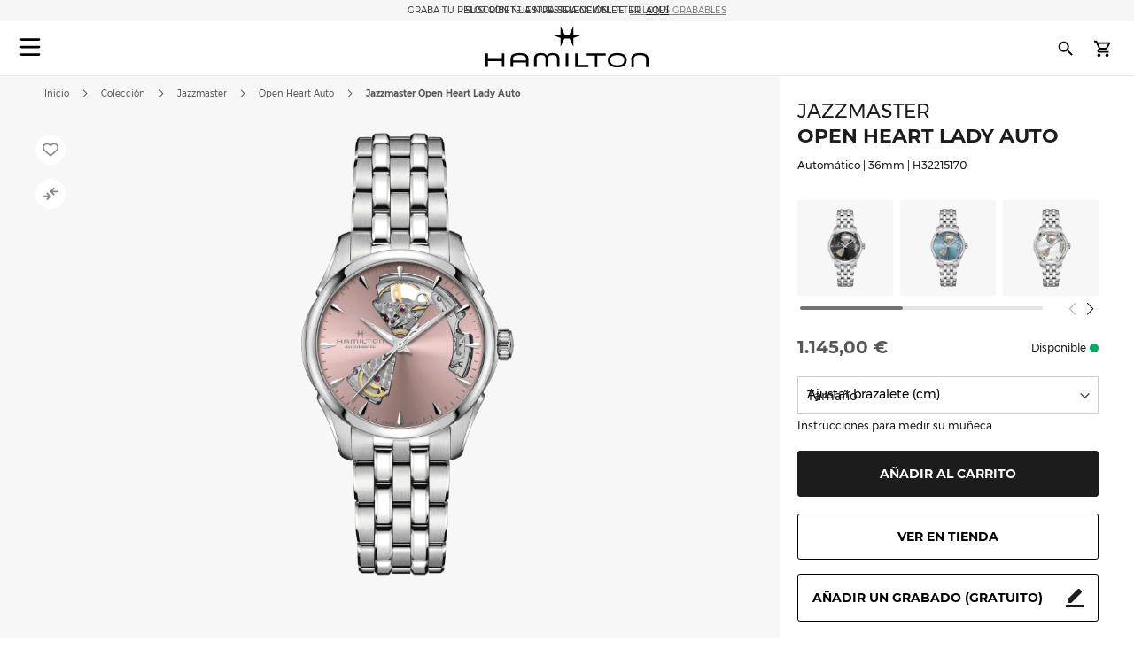

--- FILE ---
content_type: text/html; charset=UTF-8
request_url: https://www.hamiltonwatch.com/es-es/h32215170-jazzmaster-open-heart-lady-auto.html
body_size: 48926
content:
<!doctype html>
<html lang="es-ES" data-country="es">
    <head prefix="og: http://ogp.me/ns# fb: http://ogp.me/ns/fb# product: http://ogp.me/ns/product#">
                <meta charset="utf-8"/>
<meta name="title" content="Jazzmaster Open Heart Lady Auto - Color de la esfera:Rosa - H32215170 | Hamilton Watch"/>
<meta name="description" content="The 36mm Jazzmaster Open Heart demonstrates a perfect balance of classic appearance and innovative craftsmanship."/>
<meta name="keywords" content="hamilton hamilton watches hamilton khaki hamilton jazzmaster hamilton watches uk hamilton khaki king hamilton khaki field hamilton khaki field mechanical hamilton ventura hamilton automatic watch hamilton mens watch hamilton khaki automatic hamilton khaki mechanical hamilton watches for sale hamilton khaki field automatic hamilton field watch hamilton watches review the view hamilton hamilton khaki watch hamilton chronograph hamilton dive watch hamilton khaki pilot hamilton x wind hamilton watch straps hamilton khaki field automatic 38mm hamilton viewmatic hamilton khaki king automatic hamilton field watch hamilton online vintage hamilton watches hamilton ladies watch hamilton pilot watch hamilton khaki scuba hamilton watch company hamilton automatic hamilton skeleton watch hamilton military watch hamilton watch online hamilton watches any good hamilton khaki automatic 38mm hamilton khaki field 38mm hamilton ventura watch hamilton watch price hamilton khaki navy hamilton below zero hamilton khaki aviation hamilton gmt hamilton elvis watch hamilton khaki automatic 42mm hamilton pocket watch hamilton women's watches hamilton khaki field auto hamilton khaki field watch hamilton khaki field titanium hamilton pilot hamilton khaki titanium hamilton watch jazzmaster hamilton scuba hamilton khaki quartz hamilton khaki 38mm hamilton field mechanical hamilton broadway watch hamilton khaki field mechanical 38mm hamilton watch sale uk hamilton watches wiki hamilton ladies day hamilton mechanical watch hamilton dress watch hamilton khaki navy gmt hamilton khaki chronograph hamilton khaki king scuba hamilton automatic chronograph hamilton khaki field day date hamilton khaki field auto chrono hamilton watch straps uk hamilton watches london watch repair hamilton hamilton khaki field automatic 42mm hamilton khaki navy frogman hamilton aviation watch the martian hamilton watch hamilton khaki pioneer hamilton men in black watch hamilton khaki field officer hamilton khaki field auto 40mm hamilton khaki field 42mm hamilton khaki below zero hamilton watch history hamilton h70555533 old hamilton watches hamilton railroad watch hamilton electric watch hamilton gold watch hamilton khaki auto hamilton watch shop hamilton khaki field quartz hamilton chronograph watches cheap hamilton watches hamilton khaki officer hamilton quartz hamilton aviation hamilton khaki eto hamilton khaki gmt hamilton khaki frogman hamilton khaki field auto 38mm hamilton khaki 42mm hamilton 38mm hamilton gmt watch hamilton khaki field officer mechanical hamilton watch strap replacement hamilton watch repair used hamilton watches hamilton khaki air race hamilton h70455533 hamilton khaki pilot automatic ebay hamilton watch are hamilton watches good hamilton ventura uk hamilton brand hamilton watches in movies swiss watches luxury watches chronograph watch swiss watches for men minimalist watch classic watches large face watches big watch high end watches"/>
<meta name="robots" content="INDEX,FOLLOW"/>
<meta name="viewport" content="width=device-width, initial-scale=1"/>
<meta name="format-detection" content="telephone=no"/>
<title>Jazzmaster Open Heart Lady Auto | Hamilton Watch - H32215170 | Hamilton Watch</title>
<link  rel="stylesheet" type="text/css"  media="all" href="https://www.hamiltonwatch.com/static/version1769084184/_cache/merged/cf4efd24e8ecc227978779a3869a7034.min.css" />
<link  rel="stylesheet" type="text/css"  media="screen and (min-width: 768px)" href="https://www.hamiltonwatch.com/static/version1769084184/frontend/Hamilton/Default/es_ES/css/styles-l.min.css" />
<link  rel="stylesheet" type="text/css"  media="print" href="https://www.hamiltonwatch.com/static/version1769084184/frontend/Hamilton/Default/es_ES/css/print.min.css" />
<link  rel="stylesheet" type="text/css"  rel="stylesheet" type="text/css" href="https://www.hamiltonwatch.com/static/version1769084184/frontend/Hamilton/Default/es_ES/css/style.min.css" />
<link  rel="icon" sizes="32x32" href="https://www.hamiltonwatch.com/static/version1769084184/frontend/Hamilton/Default/es_ES/Magento_Theme/favicon.ico" />















<link rel="preload" as="font" crossorigin="anonymous" href="https://www.hamiltonwatch.com/static/version1769084184/frontend/Hamilton/Default/es_ES/fonts/Luma-Icons.woff2" />
<link rel="preload" as="font" crossorigin="anonymous" href="https://www.hamiltonwatch.com/static/version1769084184/frontend/Hamilton/Default/es_ES/fonts/montserrat/Montserrat-Regular.woff2" />
<link rel="preload" as="font" crossorigin="anonymous" href="https://www.hamiltonwatch.com/static/version1769084184/frontend/Hamilton/Default/es_ES/fonts/montserrat/Montserrat-Bold.woff2" />
<link  rel="canonical" href="https://www.hamiltonwatch.com/es-es/h32215170-jazzmaster-open-heart-lady-auto.html" />
<link  rel="icon" type="image/x-icon" href="https://www.hamiltonwatch.com/media/favicon/default/favicon.ico" />
<link  rel="shortcut icon" type="image/x-icon" href="https://www.hamiltonwatch.com/media/favicon/default/favicon.ico" />
 <meta name="p:domain_verify" content="YvkU4wkgfs4iTYj6iPLpez05KyVnTiOs"/> 
 <!--J9BX8n3tUqnKS6cAgQ0nJhchhIuOzM2F-->            
            <!-- GOOGLE TAG MANAGER -->
            
            <!-- END GOOGLE TAG MANAGER -->
                

    
    
<meta property="og:type" content="product" />
<meta property="og:title"
      content="Jazzmaster Open Heart Lady Auto | H32215170" />
<meta property="og:image"
      content="https://www.hamiltonwatch.com/media/catalog/product/cache/160fc630d3e3910ab46847b7c85a3e4e/h/3/h32215170.png" />
<meta property="og:description"
      content="The 36mm Jazzmaster Open Heart demonstrates a perfect balance of classic appearance and innovative craftsmanship." />
<meta property="og:url" content="https://www.hamiltonwatch.com/es-es/h32215170-jazzmaster-open-heart-lady-auto.html" />
    <meta property="product:price:amount" content="1145"/>
    <meta property="product:price:currency"
      content="EUR"/>
<link rel="alternate" href="https://www.hamiltonwatch.com/es-es/h32215170-jazzmaster-open-heart-lady-auto.html" hreflang="es-ES"/>
<link rel="alternate" href="https://www.hamiltonwatch.com/en-int/h32215170-jazzmaster-open-heart-lady-auto.html" hreflang="x-default" />
<link rel="alternate" href="https://www.hamiltonwatch.com/en-int/h32215170-jazzmaster-open-heart-lady-auto.html" hreflang="en-CH" />
<link rel="alternate" href="https://www.hamiltonwatch.com/en-us/h32215170-jazzmaster-open-heart-lady-auto.html" hreflang="en-US"/>
<link rel="alternate" href="https://www.hamiltonwatch.com/de-at/h32215170-jazzmaster-open-heart-lady-auto.html" hreflang="de-AT"/>
<link rel="alternate" href="https://www.hamiltonwatch.com/nl-be/h32215170-jazzmaster-open-heart-lady-auto.html" hreflang="nl-BE"/>
<link rel="alternate" href="https://www.hamiltonwatch.com/en-ca/h32215170-jazzmaster-open-heart-lady-auto.html" hreflang="en-CA"/>
<link rel="alternate" href="https://www.hamiltonwatch.cn/zhs-cn/h32215170-jazzmaster-open-heart-lady-auto.html" hreflang="zh-Hans-CN"/>
<link rel="alternate" href="https://www.hamiltonwatch.com/de-de/h32215170-jazzmaster-open-heart-lady-auto.html" hreflang="de-DE"/>
<link rel="alternate" href="https://www.hamiltonwatch.com/en-gr/h32215170-jazzmaster-open-heart-lady-auto.html" hreflang="en-GR"/>
<link rel="alternate" href="https://www.hamiltonwatch.com/fr-fr/h32215170-jazzmaster-open-heart-lady-auto.html" hreflang="fr-FR"/>
<link rel="alternate" href="https://www.hamiltonwatch.com/it-it/h32215170-jazzmaster-open-heart-lady-auto.html" hreflang="it-IT"/>
<link rel="alternate" href="https://www.hamiltonwatch.com/zht-hk/h32215170-jazzmaster-open-heart-lady-auto.html" hreflang="zh-Hant-HK"/>
<link rel="alternate" href="https://www.hamiltonwatch.com/en-ie/h32215170-jazzmaster-open-heart-lady-auto.html" hreflang="en-IE"/>
<link rel="alternate" href="https://www.hamiltonwatch.com/ja-jp/h32215170-jazzmaster-open-heart-lady-auto.html" hreflang="ja-JP"/>
<link rel="alternate" href="https://www.hamiltonwatch.com/en-lu/h32215170-jazzmaster-open-heart-lady-auto.html" hreflang="en-LU"/>
<link rel="alternate" href="https://www.hamiltonwatch.com/zhs-mo/h32215170-jazzmaster-open-heart-lady-auto.html" hreflang="zh-Hans-MO"/>
<link rel="alternate" href="https://www.hamiltonwatch.com/en-my/h32215170-jazzmaster-open-heart-lady-auto.html" hreflang="en-MY"/>
<link rel="alternate" href="https://www.hamiltonwatch.com/es-mx/h32215170-jazzmaster-open-heart-lady-auto.html" hreflang="es-MX"/>
<link rel="alternate" href="https://www.hamiltonwatch.com/nl-nl/h32215170-jazzmaster-open-heart-lady-auto.html" hreflang="nl-NL"/>
<link rel="alternate" href="https://www.hamiltonwatch.com/ru-ru/h32215170-jazzmaster-open-heart-lady-auto.html" hreflang="ru-RU"/>
<link rel="alternate" href="https://www.hamiltonwatch.com/en-sg/h32215170-jazzmaster-open-heart-lady-auto.html" hreflang="en-SG"/>
<link rel="alternate" href="https://www.hamiltonwatch.com/en-au/h32215170-jazzmaster-open-heart-lady-auto.html" hreflang="en-AU"/>
<link rel="alternate" href="https://www.hamiltonwatch.com/ko-kr/h32215170-jazzmaster-open-heart-lady-auto.html" hreflang="ko-KR"/>
<link rel="alternate" href="https://www.hamiltonwatch.com/fr-ch/h32215170-jazzmaster-open-heart-lady-auto.html" hreflang="fr-CH"/>
<link rel="alternate" href="https://www.hamiltonwatch.com/zht-tw/h32215170-jazzmaster-open-heart-lady-auto.html" hreflang="zh-Hant-TW"/>
<link rel="alternate" href="https://www.hamiltonwatch.com/en-th/h32215170-jazzmaster-open-heart-lady-auto.html" hreflang="en-TH"/>
<link rel="alternate" href="https://www.hamiltonwatch.com/tr-tr/h32215170-jazzmaster-open-heart-lady-auto.html" hreflang="tr-TR"/>
<link rel="alternate" href="https://www.hamiltonwatch.com/en-gb/h32215170-jazzmaster-open-heart-lady-auto.html" hreflang="en-GB"/>
<link rel="alternate" href="https://www.hamiltonwatch.com/fr-be/h32215170-jazzmaster-open-heart-lady-auto.html" hreflang="fr-BE"/>
<link rel="alternate" href="https://www.hamiltonwatch.com/fr-ca/h32215170-jazzmaster-open-heart-lady-auto.html" hreflang="fr-CA"/>
<link rel="alternate" href="https://www.hamiltonwatch.com/zht-sg/h32215170-jazzmaster-open-heart-lady-auto.html" hreflang="zh-Hant-SG"/>
<link rel="alternate" href="https://www.hamiltonwatch.com/en-ch/h32215170-jazzmaster-open-heart-lady-auto.html" hreflang="en-CH"/>
<link rel="alternate" href="https://www.hamiltonwatch.com/de-ch/h32215170-jazzmaster-open-heart-lady-auto.html" hreflang="de-CH"/>
<link rel="alternate" href="https://www.hamiltonwatch.com/en-hk/h32215170-jazzmaster-open-heart-lady-auto.html" hreflang="en-HK"/>
<link rel="alternate" href="https://www.hamiltonwatch.com/da-dk/h32215170-jazzmaster-open-heart-lady-auto.html" hreflang="en-DK"/>
<link rel="alternate" href="https://www.hamiltonwatch.com/fi-fi/h32215170-jazzmaster-open-heart-lady-auto.html" hreflang="en-FI"/>
<link rel="alternate" href="https://www.hamiltonwatch.com/no-no/h32215170-jazzmaster-open-heart-lady-auto.html" hreflang="en-NO"/>
<link rel="alternate" href="https://www.hamiltonwatch.com/sv-se/h32215170-jazzmaster-open-heart-lady-auto.html" hreflang="en-SE"/>
<link rel="alternate" href="https://www.hamiltonwatch.com/fr-lu/h32215170-jazzmaster-open-heart-lady-auto.html" hreflang="fr-LU"/>
    
<script>(window.BOOMR_mq=window.BOOMR_mq||[]).push(["addVar",{"rua.upush":"false","rua.cpush":"false","rua.upre":"false","rua.cpre":"false","rua.uprl":"false","rua.cprl":"false","rua.cprf":"false","rua.trans":"","rua.cook":"false","rua.ims":"false","rua.ufprl":"false","rua.cfprl":"false","rua.isuxp":"false","rua.texp":"norulematch","rua.ceh":"false","rua.ueh":"false","rua.ieh.st":"0"}]);</script>
                              <script>!function(e){var n="https://s.go-mpulse.net/boomerang/";if("False"=="True")e.BOOMR_config=e.BOOMR_config||{},e.BOOMR_config.PageParams=e.BOOMR_config.PageParams||{},e.BOOMR_config.PageParams.pci=!0,n="https://s2.go-mpulse.net/boomerang/";if(window.BOOMR_API_key="GUU6E-BUYJM-5YZ4Z-RE2KC-CDSG3",function(){function e(){if(!o){var e=document.createElement("script");e.id="boomr-scr-as",e.src=window.BOOMR.url,e.async=!0,i.parentNode.appendChild(e),o=!0}}function t(e){o=!0;var n,t,a,r,d=document,O=window;if(window.BOOMR.snippetMethod=e?"if":"i",t=function(e,n){var t=d.createElement("script");t.id=n||"boomr-if-as",t.src=window.BOOMR.url,BOOMR_lstart=(new Date).getTime(),e=e||d.body,e.appendChild(t)},!window.addEventListener&&window.attachEvent&&navigator.userAgent.match(/MSIE [67]\./))return window.BOOMR.snippetMethod="s",void t(i.parentNode,"boomr-async");a=document.createElement("IFRAME"),a.src="about:blank",a.title="",a.role="presentation",a.loading="eager",r=(a.frameElement||a).style,r.width=0,r.height=0,r.border=0,r.display="none",i.parentNode.appendChild(a);try{O=a.contentWindow,d=O.document.open()}catch(_){n=document.domain,a.src="javascript:var d=document.open();d.domain='"+n+"';void(0);",O=a.contentWindow,d=O.document.open()}if(n)d._boomrl=function(){this.domain=n,t()},d.write("<bo"+"dy onload='document._boomrl();'>");else if(O._boomrl=function(){t()},O.addEventListener)O.addEventListener("load",O._boomrl,!1);else if(O.attachEvent)O.attachEvent("onload",O._boomrl);d.close()}function a(e){window.BOOMR_onload=e&&e.timeStamp||(new Date).getTime()}if(!window.BOOMR||!window.BOOMR.version&&!window.BOOMR.snippetExecuted){window.BOOMR=window.BOOMR||{},window.BOOMR.snippetStart=(new Date).getTime(),window.BOOMR.snippetExecuted=!0,window.BOOMR.snippetVersion=12,window.BOOMR.url=n+"GUU6E-BUYJM-5YZ4Z-RE2KC-CDSG3";var i=document.currentScript||document.getElementsByTagName("script")[0],o=!1,r=document.createElement("link");if(r.relList&&"function"==typeof r.relList.supports&&r.relList.supports("preload")&&"as"in r)window.BOOMR.snippetMethod="p",r.href=window.BOOMR.url,r.rel="preload",r.as="script",r.addEventListener("load",e),r.addEventListener("error",function(){t(!0)}),setTimeout(function(){if(!o)t(!0)},3e3),BOOMR_lstart=(new Date).getTime(),i.parentNode.appendChild(r);else t(!1);if(window.addEventListener)window.addEventListener("load",a,!1);else if(window.attachEvent)window.attachEvent("onload",a)}}(),"".length>0)if(e&&"performance"in e&&e.performance&&"function"==typeof e.performance.setResourceTimingBufferSize)e.performance.setResourceTimingBufferSize();!function(){if(BOOMR=e.BOOMR||{},BOOMR.plugins=BOOMR.plugins||{},!BOOMR.plugins.AK){var n=""=="true"?1:0,t="",a="amkzuuaccue4o2ltxsna-f-7bd616015-clientnsv4-s.akamaihd.net",i="false"=="true"?2:1,o={"ak.v":"39","ak.cp":"1519967","ak.ai":parseInt("913241",10),"ak.ol":"0","ak.cr":8,"ak.ipv":4,"ak.proto":"h2","ak.rid":"a5a60167","ak.r":51645,"ak.a2":n,"ak.m":"dsca","ak.n":"essl","ak.bpcip":"3.21.154.0","ak.cport":60256,"ak.gh":"2.17.209.204","ak.quicv":"","ak.tlsv":"tls1.3","ak.0rtt":"","ak.0rtt.ed":"","ak.csrc":"-","ak.acc":"","ak.t":"1769192602","ak.ak":"hOBiQwZUYzCg5VSAfCLimQ==80705n7eg0KhmpXuOwpIvdtoEN7bwmrUwDk98Fyc+KY7Wa7lxbVbkuCE+qylfKolYL4ptZ44mpZgYf6aojpTjg6kTCyRw/PBwG4eG9Xg+fknQQzHB6CcuJxkTVKtoftReAUQB5uXJZaHecxJzEJsj9drYxN5DTTyFlUUkzg+Fyqxl8o/NrQfiSzhesD1EwtAoGNywIIsz8zrlODFg3DAwkWfipUsbi1zc/akjIKEEUkA08EQL2+rHc+W2fg9NHvQwK7OrpPh7m09E85DRGd2sDnRsiuCvcDEYJ6W8z74jj/ZHu5bAfl8quY0GueoMDDM0aqiV+8ZdkWUHOTiK0/EQUVK4xhw4P/JbjzyuxZ0wIjPE/aiMDNQfm8EaMEg6bqEdUSJtY5g+1eXSrdsOVR9S52Kp2gAqXtpIgjKCiu55nI=","ak.pv":"58","ak.dpoabenc":"","ak.tf":i};if(""!==t)o["ak.ruds"]=t;var r={i:!1,av:function(n){var t="http.initiator";if(n&&(!n[t]||"spa_hard"===n[t]))o["ak.feo"]=void 0!==e.aFeoApplied?1:0,BOOMR.addVar(o)},rv:function(){var e=["ak.bpcip","ak.cport","ak.cr","ak.csrc","ak.gh","ak.ipv","ak.m","ak.n","ak.ol","ak.proto","ak.quicv","ak.tlsv","ak.0rtt","ak.0rtt.ed","ak.r","ak.acc","ak.t","ak.tf"];BOOMR.removeVar(e)}};BOOMR.plugins.AK={akVars:o,akDNSPreFetchDomain:a,init:function(){if(!r.i){var e=BOOMR.subscribe;e("before_beacon",r.av,null,null),e("onbeacon",r.rv,null,null),r.i=!0}return this},is_complete:function(){return!0}}}}()}(window);</script></head>
    <body data-container="body"
          data-mage-init='{"loaderAjax": {}, "loader": { "icon": "https://www.hamiltonwatch.com/static/version1769084184/frontend/Hamilton/Default/es_ES/images/loader-2.gif"}}'
        id="html-body" class="catalog-product-view product-h32215170-jazzmaster-open-heart-lady-auto page-layout-1column">
        <div data-mage-init='{"tagmanager-js-event-manager": {
    "parameters" : {"page_type":3}    }}'>
</div>

<div data-mage-init='{
    "sgecom-ga4-tagmanager": {
        "config" : {"store_code":"es-es","country_code":"ES","currency":"EUR"},
        "cookies": {"customer_login":"customer_logged_in","added_to_cart":"ga4_added_to_cart","removed_from_cart":"ga4_removed_from_cart","add_to_wishlist":"ga4_add_to_wishlist","internal_ip":"internal_ip"},
        "parameters":{"product":{"event":"EEC - Item Detail View","event_name":"view_item","view_item":{"currency":"EUR","items":[{"item_id":"H32215170","item_brand":"Hamilton","item_category":"automatic","item_category2":"Jazzmaster","item_category3":"stainless_steel","item_name":"Jazzmaster Open Heart Lady Auto","price":1145,"item_list_name":"product page","item_list_id":"product_page","index":0,"quantity":1}]}},"page_type":3,"genders":{"customer":[{"id":1,"value":"Sr.","default_value":"Male"},{"id":2,"value":"Sra.","default_value":"Female"},{"id":3,"value":"Sin especificar","default_value":"Not Specified"}],"customer_address":[{"id":5716,"value":"Male","default_value":"Male"},{"id":5717,"value":"Female","default_value":"Female"},{"id":5718,"value":"Not Specified","default_value":"Not Specified"}]}},
        "init_events" : [{"event":"Page Meta","page_type":3,"website_country":"ES","website_language":"ES","page_category":"product","gtm_container_version":"GTM-M9MHLB","website_currency":"EUR","website_type":"ecommerce","environment":"live","hamilton_status":"status_current_collection","in_stock":"in stock","product_collection":"Jazzmaster","product_type":"watch"}],
        "dom_ready_events" : []        }
    }'>
</div>

<div data-mage-init='{"ga4-tagmanager-form-error": {}}'>
</div>




    
        
<div class="cookie-status-message" id="cookie-status">
    The store will not work correctly when cookies are disabled.</div>





    <!-- GOOGLE TAG MANAGER -->
    <noscript>
        <iframe src="https://www.googletagmanager.com/ns.html?id=GTM-M9MHLB"
                height="0" width="0" style="display:none;visibility:hidden"></iframe>
    </noscript>
    <!-- END GOOGLE TAG MANAGER -->


<div data-mage-init='{"hamiltonMain": {}}'></div>

<div data-mage-init='{ "sgecomMainMenu": {
    "url": { "update_heros" : "https://www.hamiltonwatch.com/es-es/hamilton/menu/getHeroes/",
    "store_switcher": "https://www.hamiltonwatch.com/es-es/hamilton/menu/getStoreSwitcher/",
    "mini_cart": "https://www.hamiltonwatch.com/es-es/hamilton/cart/minicart/"},
    "page_context": {
        "full_action_name": "catalog_product_view",
        "id": "1232"
    }
}}'></div>

<a data-mage-init='{"scrollTop": {"fixed": true, "hideAtTop": true}}'
   class="top-icon mobile bottom right fixed"
   title="Scroll to top"
   aria-label="Scroll to top"
   href="#">
    <img
        class="lazy"
        src="data:image/svg+xml,%3Csvg xmlns='http://www.w3.org/2000/svg' viewBox='0 0 1 1'%3E%3C/svg%3E"
        data-src="https://www.hamiltonwatch.com/static/version1769084184/frontend/Hamilton/Default/es_ES/Hamilton_Theme/images/icons/top-icon.svg"
        width="22"
        height="22"
        aria-hidden="true">
</a>

    <div id="current-locale-code" data-current-locale-code="es_ES"></div>

<div data-mage-init='{"focusOn": {"focusOnStart": true}}'></div>


    <div class="has-header-message"></div>
    <div class="has-not-transparent-header"></div>


<div id="price-format" data-bind="scope:'price-format'">
    
</div>



<div data-mage-init='{"sgecom-tagmanager": {"cookies" : {"added_to_cart" : "sgecom_added_to_cart", "removed_from_cart" : "sgecom_removed_to_cart"}, "parameters" : {"page_type":3,"config":{"redirect_to_cart":true},"page":"E-comm\/ES\/es\/products\/H32215170","currency":"EUR","product":{"sku":"H32215170","name":"Jazzmaster Open Heart Lady Auto","image":"https:\/\/www.hamiltonwatch.com\/media\/catalog\/product\/cache\/d6b41303724cda1759dfa06b290914fe\/h\/3\/h32215170.png","url":"https:\/\/www.hamiltonwatch.com\/es-es\/h32215170-jazzmaster-open-heart-lady-auto.html","price":1145,"currency":"EUR","in_stock":"in stock"}}}}'>
</div>

<div data-mage-init='{"tagmanager-cms": {}}'></div>
<div class="page-wrapper"><header class="page-header"><div class="panel wrapper"><div class="panel header"><a class="action skip contentarea"
   href="#contentarea">
    <span>
        Skip to Content    </span>
</a>
<div class="header-message">
            <span class="slick-slide">GRABA TU RELOJ CON NUESTRA SELECCIÓN DE <a href="https://www.hamiltonwatch.com/es-es/filter-by/engraving-watches.html"style="color: grey">&nbsp;<u>RELOJES GRABABLES </u></a></span>
            <span class="slick-slide">SUSCRÍBETE A NUESTRA NEWSLETTER<a href=https://www.hamiltonwatch.com/es-es/sgecomnewsletter/index/>&nbsp; <u>AQUÍ</u></a> </span>
            <span class="slick-slide">¡DEVUELVE TU PEDIDO HASTA EL 15 DE ENERO!</span>
    </div>

</div></div><div id="hamilton-header-wrapper" class="header-default">
    <div class="header content row"><nav class="mega-menu menu-left-container col-4"><div id="sgecom-main-menu" data-bind="scope:'sgecomMenuMainMenu'">
    <!-- ko template: getTemplate() --><!-- /ko -->
    
</div>
</nav><div class="logo-container no-padding col-4"><a
    class="logo"
    href="https://www.hamiltonwatch.com/es-es/"
    title="Hamilton&#x20;Relojes"
    aria-label="Hamilton&#x20;Relojes">
    <img
        src="data:image/svg+xml,%3Csvg xmlns='http://www.w3.org/2000/svg' viewBox='0 0 200> 53'%3E%3C/svg%3E"
        data-src="https://www.hamiltonwatch.com/static/version1769084184/frontend/Hamilton/Default/es_ES/images/logo.svg"
        class="lazy"
        width="200"        height="53"    />
</a>
</div><nav class="mega-menu menu-right-container col-4"><ul id="main-menu-right" class="nav-menu">
    <li class="nav-item none block-xl store-switcher">
        <a href="#" class="store-switcher-button"
           role="button" aria-haspopup="true" aria-expanded="false" tabindex="0" aria-label="Store Switcher">
                <span class="sr">español</span>
                <img
                    src="data:image/svg+xml,%3Csvg xmlns='http://www.w3.org/2000/svg' viewBox='0 0 1 1'%3E%3C/svg%3E"
                    data-src="https://www.hamiltonwatch.com/static/version1769084184/frontend/Hamilton/Default/es_ES/Hamilton_Theme/images/icons/store-switcher.svg"
                    alt=""
                    width="22"
                    height="22"
                    class="lazy">
        </a>
        <div class="sub-nav">
            <div class="store-switcher-content">
                



<div class="continent col-12 col-3-xl">
    
    <div class="menu-title">
        International    </div>
        <ul class="sub-nav-group">
                    <li>
                <a href="https://www.hamiltonwatch.com/en-int/h32215170-jazzmaster-open-heart-lady-auto.html" lang="en-US">
                                <span class="text">
                    English                </span>
                </a>

                            </li>
                </ul>
    
    <div class="menu-title">
        Americas    </div>
        <ul class="sub-nav-group">
                    <li class="sub-menu">
                <a href="#" lang="en">
                                    <span class="cart-icon" role="img" aria-label="Country&#x20;has&#x20;ecommerce"></span>
                                    <span class="text">
                    Canada                </span>
                </a>

                                    <div class="sub-menu-container">
                        <ul class="sub-nav-group">
                                                                <li>
                                        <a href="https://www.hamiltonwatch.com/en-ca/h32215170-jazzmaster-open-heart-lady-auto.html" lang="en-CA">English</a>
                                    </li>
                                                                    <li>
                                        <a href="https://www.hamiltonwatch.com/fr-ca/h32215170-jazzmaster-open-heart-lady-auto.html" lang="fr-CA">français</a>
                                    </li>
                                                        </ul>
                    </div>
                                </li>
                        <li>
                <a href="https://www.hamiltonwatch.com/en-us/h32215170-jazzmaster-open-heart-lady-auto.html" lang="en-US">
                                    <span class="cart-icon" role="img" aria-label="Country&#x20;has&#x20;ecommerce"></span>
                                    <span class="text">
                    United States                </span>
                </a>

                            </li>
                        <li>
                <a href="https://www.hamiltonwatch.com/es-mx/h32215170-jazzmaster-open-heart-lady-auto.html" lang="es-MX">
                                <span class="text">
                    México                </span>
                </a>

                            </li>
                </ul>
    
    <div class="menu-title">
        Oceania    </div>
        <ul class="sub-nav-group">
                    <li>
                <a href="https://www.hamiltonwatch.com/en-au/h32215170-jazzmaster-open-heart-lady-auto.html" lang="en-US">
                                    <span class="cart-icon" role="img" aria-label="Country&#x20;has&#x20;ecommerce"></span>
                                    <span class="text">
                    Australia                </span>
                </a>

                            </li>
                </ul>
    
</div>

<div class="continent col-12 col-3-xl">
    
    <div class="menu-title">
        Asia    </div>
        <ul class="sub-nav-group">
                    <li>
                <a href="https://www.hamiltonwatch.com/ja-jp/h32215170-jazzmaster-open-heart-lady-auto.html" lang="ja-JP">
                                    <span class="cart-icon" role="img" aria-label="Country&#x20;has&#x20;ecommerce"></span>
                                    <span class="text">
                    日本                </span>
                </a>

                            </li>
                        <li class="sub-menu">
                <a href="#" lang="en">
                                    <span class="cart-icon" role="img" aria-label="Country&#x20;has&#x20;ecommerce"></span>
                                    <span class="text">
                    香港特別行政區<br>Hong Kong SAR                </span>
                </a>

                                    <div class="sub-menu-container">
                        <ul class="sub-nav-group">
                                                                <li>
                                        <a href="https://www.hamiltonwatch.com/en-hk/h32215170-jazzmaster-open-heart-lady-auto.html" lang="en-HK">English</a>
                                    </li>
                                                                    <li>
                                        <a href="https://www.hamiltonwatch.com/zht-hk/h32215170-jazzmaster-open-heart-lady-auto.html" lang="zh-Hant-HK">繁體中文</a>
                                    </li>
                                                        </ul>
                    </div>
                                </li>
                        <li>
                <a href="https://www.hamiltonwatch.com/tr-tr/h32215170-jazzmaster-open-heart-lady-auto.html" lang="tr-TR">
                                <span class="text">
                    Türkiye                </span>
                </a>

                            </li>
                        <li>
                <a href="https://www.hamiltonwatch.com/ko-kr/h32215170-jazzmaster-open-heart-lady-auto.html" lang="ko-KR">
                                <span class="text">
                    대한민국                </span>
                </a>

                            </li>
                        <li>
                <a href="https://www.hamiltonwatch.cn/zhs-cn/h32215170-jazzmaster-open-heart-lady-auto.html" lang="zh-Hans-CN">
                                <span class="text">
                    中国                </span>
                </a>

                            </li>
                        <li>
                <a href="https://www.hamiltonwatch.com/zhs-mo/h32215170-jazzmaster-open-heart-lady-auto.html" lang="zh-Hans-CN">
                                <span class="text">
                    澳門特別行政區                </span>
                </a>

                            </li>
                        <li>
                <a href="https://www.hamiltonwatch.com/zht-tw/h32215170-jazzmaster-open-heart-lady-auto.html" lang="zh-Hant-TW">
                                <span class="text">
                    臺灣地區                </span>
                </a>

                            </li>
                        <li>
                <a href="https://www.hamiltonwatch.com/en-my/h32215170-jazzmaster-open-heart-lady-auto.html" lang="en-US">
                                <span class="text">
                    Malaysia                </span>
                </a>

                            </li>
                        <li class="sub-menu">
                <a href="#" lang="en">
                                <span class="text">
                    Singapore                </span>
                </a>

                                    <div class="sub-menu-container">
                        <ul class="sub-nav-group">
                                                                <li>
                                        <a href="https://www.hamiltonwatch.com/en-sg/h32215170-jazzmaster-open-heart-lady-auto.html" lang="en-US">English</a>
                                    </li>
                                                                    <li>
                                        <a href="https://www.hamiltonwatch.com/zht-sg/h32215170-jazzmaster-open-heart-lady-auto.html" lang="zh-Hant-HK">繁體中文</a>
                                    </li>
                                                        </ul>
                    </div>
                                </li>
                        <li>
                <a href="https://www.hamiltonwatch.com/en-th/h32215170-jazzmaster-open-heart-lady-auto.html" lang="en-US">
                                <span class="text">
                    Thailand                </span>
                </a>

                            </li>
                </ul>
    
</div>

<div class="continent col-12 col-3-xl">
    
    <div class="menu-title">
        Europe    </div>
        <ul class="sub-nav-group">
                    <li class="sub-menu">
                <a href="#" lang="en">
                                    <span class="cart-icon" role="img" aria-label="Country&#x20;has&#x20;ecommerce"></span>
                                    <span class="text">
                    Belgium                </span>
                </a>

                                    <div class="sub-menu-container">
                        <ul class="sub-nav-group">
                                                                <li>
                                        <a href="https://www.hamiltonwatch.com/fr-be/h32215170-jazzmaster-open-heart-lady-auto.html" lang="fr-BE">français</a>
                                    </li>
                                                                    <li>
                                        <a href="https://www.hamiltonwatch.com/nl-be/h32215170-jazzmaster-open-heart-lady-auto.html" lang="nl-BE">Nederlands</a>
                                    </li>
                                                        </ul>
                    </div>
                                </li>
                        <li>
                <a href="https://www.hamiltonwatch.com/de-de/h32215170-jazzmaster-open-heart-lady-auto.html" lang="de-DE">
                                    <span class="cart-icon" role="img" aria-label="Country&#x20;has&#x20;ecommerce"></span>
                                    <span class="text">
                    Deutschland                </span>
                </a>

                            </li>
                        <li>
                <a href="https://www.hamiltonwatch.com/es-es/h32215170-jazzmaster-open-heart-lady-auto.html" lang="es-ES">
                                    <span class="cart-icon" role="img" aria-label="Country&#x20;has&#x20;ecommerce"></span>
                                    <span class="text">
                    España                </span>
                </a>

                            </li>
                        <li>
                <a href="https://www.hamiltonwatch.com/fr-fr/h32215170-jazzmaster-open-heart-lady-auto.html" lang="fr-FR">
                                    <span class="cart-icon" role="img" aria-label="Country&#x20;has&#x20;ecommerce"></span>
                                    <span class="text">
                    France                </span>
                </a>

                            </li>
                        <li>
                <a href="https://www.hamiltonwatch.com/en-ie/h32215170-jazzmaster-open-heart-lady-auto.html" lang="en-IE">
                                    <span class="cart-icon" role="img" aria-label="Country&#x20;has&#x20;ecommerce"></span>
                                    <span class="text">
                    Ireland                </span>
                </a>

                            </li>
                        <li>
                <a href="https://www.hamiltonwatch.com/it-it/h32215170-jazzmaster-open-heart-lady-auto.html" lang="it-IT">
                                    <span class="cart-icon" role="img" aria-label="Country&#x20;has&#x20;ecommerce"></span>
                                    <span class="text">
                    Italia                </span>
                </a>

                            </li>
                        <li>
                <a href="https://www.hamiltonwatch.com/nl-nl/h32215170-jazzmaster-open-heart-lady-auto.html" lang="nl-NL">
                                    <span class="cart-icon" role="img" aria-label="Country&#x20;has&#x20;ecommerce"></span>
                                    <span class="text">
                    Nederland                </span>
                </a>

                            </li>
                        <li>
                <a href="https://www.hamiltonwatch.com/de-at/h32215170-jazzmaster-open-heart-lady-auto.html" lang="de-AT">
                                    <span class="cart-icon" role="img" aria-label="Country&#x20;has&#x20;ecommerce"></span>
                                    <span class="text">
                    Österreich                </span>
                </a>

                            </li>
                        <li class="sub-menu">
                <a href="#" lang="en">
                                    <span class="cart-icon" role="img" aria-label="Country&#x20;has&#x20;ecommerce"></span>
                                    <span class="text">
                    Switzerland                </span>
                </a>

                                    <div class="sub-menu-container">
                        <ul class="sub-nav-group">
                                                                <li>
                                        <a href="https://www.hamiltonwatch.com/de-ch/h32215170-jazzmaster-open-heart-lady-auto.html" lang="de-CH">Deutsch</a>
                                    </li>
                                                                    <li>
                                        <a href="https://www.hamiltonwatch.com/en-ch/h32215170-jazzmaster-open-heart-lady-auto.html" lang="en-US">English</a>
                                    </li>
                                                                    <li>
                                        <a href="https://www.hamiltonwatch.com/fr-ch/h32215170-jazzmaster-open-heart-lady-auto.html" lang="fr-CH">français</a>
                                    </li>
                                                        </ul>
                    </div>
                                </li>
                        <li>
                <a href="https://www.hamiltonwatch.com/en-gb/h32215170-jazzmaster-open-heart-lady-auto.html" lang="en-GB">
                                    <span class="cart-icon" role="img" aria-label="Country&#x20;has&#x20;ecommerce"></span>
                                    <span class="text">
                    United Kingdom                </span>
                </a>

                            </li>
                </ul>
    
</div>

<div class="continent col-12 col-3-xl no-title">
        <ul class="sub-nav-group">
                    <li>
                <a href="https://www.hamiltonwatch.com/da-dk/h32215170-jazzmaster-open-heart-lady-auto.html" lang="en-US">
                                <span class="text">
                    Denmark                </span>
                </a>

                            </li>
                        <li>
                <a href="https://www.hamiltonwatch.com/fi-fi/h32215170-jazzmaster-open-heart-lady-auto.html" lang="en-US">
                                <span class="text">
                    Finland                </span>
                </a>

                            </li>
                        <li>
                <a href="https://www.hamiltonwatch.com/en-gr/h32215170-jazzmaster-open-heart-lady-auto.html" lang="en-US">
                                <span class="text">
                    Greece                </span>
                </a>

                            </li>
                        <li class="sub-menu">
                <a href="#" lang="en">
                                    <span class="cart-icon" role="img" aria-label="Country&#x20;has&#x20;ecommerce"></span>
                                    <span class="text">
                    Luxembourg                </span>
                </a>

                                    <div class="sub-menu-container">
                        <ul class="sub-nav-group">
                                                                <li>
                                        <a href="https://www.hamiltonwatch.com/en-lu/h32215170-jazzmaster-open-heart-lady-auto.html" lang="en-US">English</a>
                                    </li>
                                                                    <li>
                                        <a href="https://www.hamiltonwatch.com/fr-lu/h32215170-jazzmaster-open-heart-lady-auto.html" lang="fr-FR">français</a>
                                    </li>
                                                        </ul>
                    </div>
                                </li>
                        <li>
                <a href="https://www.hamiltonwatch.com/no-no/h32215170-jazzmaster-open-heart-lady-auto.html" lang="en-US">
                                <span class="text">
                    Norway                </span>
                </a>

                            </li>
                        <li>
                <a href="https://www.hamiltonwatch.com/ru-ru/h32215170-jazzmaster-open-heart-lady-auto.html" lang="ru-RU">
                                <span class="text">
                    Россия                </span>
                </a>

                            </li>
                        <li>
                <a href="https://www.hamiltonwatch.com/sv-se/h32215170-jazzmaster-open-heart-lady-auto.html" lang="en-US">
                                <span class="text">
                    Sweden                </span>
                </a>

                            </li>
                </ul>
    
</div>
            </div>
        </div>
    </li>
</ul>
<div class="store-locator-wrapper">
    <a class="store-locator-link" href="https://www.hamiltonwatch.com/es-es/store-locator/" title="Localizador de tiendas" role="button" aria-label="Localizador de tiendas">
        <img class="store-locator-icon lazy"
             src="data:image/svg+xml,%3Csvg xmlns='http://www.w3.org/2000/svg' viewBox='0 0 1 1'%3E%3C/svg%3E"
             data-src="https://www.hamiltonwatch.com/static/version1769084184/frontend/Hamilton/Default/es_ES/Hamilton_StoreLocator/images/pin-icon.svg"
             alt="Localizador de tiendas">
    </a>
</div>
<div data-block="header-search" class="search-wrapper">
    <a href="#" class="action search-button search-icon" tabindex="0" data-trigger="trigger" role="button"
       aria-label="Buscar">
        <img
            src="data:image/svg+xml,%3Csvg xmlns='http://www.w3.org/2000/svg' viewBox='0 0 1 1'%3E%3C/svg%3E"
            data-src="https://www.hamiltonwatch.com/static/version1769084184/frontend/Hamilton/Default/es_ES/Hamilton_Theme/images/icons/search-icon.svg"
            alt="Toggle Search"
            width="22"
            height="22"
            class="lazy">
    </a>
</div>
<div class="block block-search"
     data-role="dropdownDialog"
     data-mage-init='{
        "dropdownDialog": {
            "appendTo": "[data-block=header-search]",
            "triggerTarget":"[data-trigger=trigger]",
            "timeout": 2000,
            "closeOnMouseLeave": false,
            "closeOnEscape": true,
            "autoOpen": false,
            "triggerClass": "active",
            "parentClass": "active",
            "defaultDialogClass": "search-content-wrapper",
            "buttons": []
        }
     }'
     style="display:none">
    <div id="search-content-wrapper" data-bind="scope: 'hamiltonAdvancedSearch'">
        <!-- ko template: getTemplate() --><!-- /ko -->
    </div>
</div>

<div class="register-my-watch-icon-wrapper">
    <a class="register-my-watch-link" href="https://www.hamiltonwatch.com/es-es/registermywatch/register/" title="Registrar mi reloj">
        <img class="register-my-watch-icon lazy"
             src="data:image/svg+xml,%3Csvg xmlns='http://www.w3.org/2000/svg' viewBox='0 0 1 1'%3E%3C/svg%3E"
             data-src="https://www.hamiltonwatch.com/static/version1769084184/frontend/Hamilton/Default/es_ES/SgEcom_RegisterMyWatch/images/icon.svg"
             alt="Registrar mi reloj">
    </a>
</div>
    <ul class="menu-right-secondary nav-menu none block-xl">
        <li class="customer-account">
            <a href="https://www.hamiltonwatch.com/es-es/customer/account/login/" rel="nofollow" aria-label="Cuenta de cliente">
                <span class="sr">Cuenta de cliente</span>
                <img
                    src="data:image/svg+xml,%3Csvg xmlns='http://www.w3.org/2000/svg' viewBox='0 0 1 1'%3E%3C/svg%3E"
                    data-src="https://www.hamiltonwatch.com/static/version1769084184/frontend/Hamilton/Default/es_ES/Hamilton_Theme/images/icons/login-icon.svg"
                    alt=""
                    width="22"
                    height="22"
                    class="lazy">
            </a>
        </li>
    </ul>


    <div data-block="minicart" class="minicart-wrapper" data-bind="scope: 'minicart_content'">
        <a class="action showcart" href="https://www.hamiltonwatch.com/es-es/checkout/cart/"
           data-bind="attr: {'aria-label': getMiniCartLabel()}" role="button">
            <img
                src="data:image/svg+xml,%3Csvg xmlns='http://www.w3.org/2000/svg' viewBox='0 0 1 1'%3E%3C/svg%3E"
                data-src="https://www.hamiltonwatch.com/static/version1769084184/frontend/Hamilton/Default/es_ES/Hamilton_Theme/images/icons/cart-icon.svg"
                alt=""
                width="22"
                height="22"
                class="lazy">
            <span class="text">My Cart</span>
            <span class="counter qty empty"
                  data-bind="css: { empty: !!getCartParam('summary_count') == false && !isLoading() }, blockLoader: isLoading">
            <span class="counter-number">
                <!-- ko if: getCartParam('summary_count') -->
                <!-- ko text: getCartParam('summary_count').toLocaleString(window.LOCALE) --><!-- /ko -->
                <!-- /ko -->
            </span>
            <span class="counter-label">
            <!-- ko if: getCartParam('summary_count') -->
                <!-- ko text: getCartParam('summary_count').toLocaleString(window.LOCALE) --><!-- /ko -->
                <!-- ko i18n: 'items' --><!-- /ko -->
                <!-- /ko -->
            </span>
        </span>
        </a>
                                            
    </div>
</nav></div></div>
</header><main id="maincontent" class="page-main"><span id="contentarea" tabindex="-1"></span>
<div class="page messages"><div data-placeholder="messages"></div>
<div data-bind="scope: 'messages'">
    <div aria-atomic="true" aria-live="assertive" role="alert" class="messages"
         data-bind="foreach: { data: cookieMessages, as: 'message' }, css: { 'sr-only': !cookieMessages || cookieMessages.length === 0 }">
        <div data-bind="attr: {
            class: 'message-' + message.type + ' ' + message.type + ' message',
            'data-ui-id': 'message-' + message.type
        }">
            <div data-bind="html: $parent.prepareMessageForHtml(message.text)"></div>
        </div>
    </div>

    <div aria-atomic="true" aria-live="assertive" role="alert" class="messages"
         data-bind="foreach: { data: messages().messages, as: 'message' }, css: { 'sr-only': !messages().messages || messages().messages.length === 0 }">
        <div data-bind="attr: {
            class: 'message-' + message.type + ' ' + message.type + ' message',
            'data-ui-id': 'message-' + message.type
        }">
            <div data-bind="html: $parent.prepareMessageForHtml(message.text)"></div>
        </div>
    </div>
</div>

</div><div class="columns"><div class="column main"><div class="product-info-right"><div class="product-info-main-wrapper"><div class="product media"><span id="gallery-prev-area" tabindex="-1"></span>
<div class="action-skip-wrapper"><a class="action skip gallery-next-area"
   href="#gallery-next-area">
    <span>
        Skip to the end of the images gallery    </span>
</a>
</div>
<div class="action-skip-wrapper"><a class="action skip gallery-prev-area"
   href="#gallery-prev-area">
    <span>
        Skip to the beginning of the images gallery    </span>
</a>
</div><span id="gallery-next-area" tabindex="-1"></span>
<div class="product-media-sticky">    <div class="breadcrumbs">
        <ol class="items" itemscope itemtype="https://schema.org/BreadcrumbList">
                                        <li class="item home"  itemprop="itemListElement" itemscope itemtype="https://schema.org/ListItem">
                                                                    <a href="https://www.hamiltonwatch.com/es-es/"
                           title=""
                           itemprop="item" data-ga-event-label="home">
                            <span itemprop="name">Inicio</span>
                            <meta itemprop="position" content="1" />
                        </a>
                                    </li>
                                            <li class="item category1760"  itemprop="itemListElement" itemscope itemtype="https://schema.org/ListItem">
                                                                    <a href="https://www.hamiltonwatch.com/es-es/collection.html"
                           title=""
                           itemprop="item" data-ga-event-label="collection">
                            <span itemprop="name">Colección</span>
                            <meta itemprop="position" content="2" />
                        </a>
                                    </li>
                                            <li class="item category1811"  itemprop="itemListElement" itemscope itemtype="https://schema.org/ListItem">
                                                                    <a href="https://www.hamiltonwatch.com/es-es/collection/jazzmaster.html"
                           title=""
                           itemprop="item" data-ga-event-label="jazzmaster">
                            <span itemprop="name">Jazzmaster</span>
                            <meta itemprop="position" content="3" />
                        </a>
                                    </li>
                                            <li class="item category1812"  itemprop="itemListElement" itemscope itemtype="https://schema.org/ListItem">
                                                                    <a href="https://www.hamiltonwatch.com/es-es/collection/jazzmaster/open-heart-auto.html"
                           title=""
                           itemprop="item" data-ga-event-label="open-heart-auto">
                            <span itemprop="name">Open Heart Auto</span>
                            <meta itemprop="position" content="4" />
                        </a>
                                    </li>
                                            <li class="item product1232"  itemprop="itemListElement" itemscope itemtype="https://schema.org/ListItem">
                                            <span itemprop="name"><strong>Jazzmaster Open Heart Lady Auto</strong></span>
                        <meta itemprop="position" content="5" />
                                    </li>
                                    </ol>
    </div>
<div class="product-icons-wrapper-container"><div class="product-media-buttons">        <div data-bind="scope: 'hamiltonWishlist-1232'">
        <!-- ko template: getTemplate() --><!-- /ko -->
    </div>
    
    <a href="#" data-post='{"action":"https:\/\/www.hamiltonwatch.com\/es-es\/catalog\/product_compare\/add\/","data":{"product":"1232","uenc":"aHR0cHM6Ly93d3cuaGFtaWx0b253YXRjaC5jb20vZXMtZXMvaDMyMjE1MTcwLWphenptYXN0ZXItb3Blbi1oZWFydC1sYWR5LWF1dG8uaHRtbA~~"}}'
       data-role="add-to-links"
       class="action btn-icon white tocompare">
        <span class="text">Comparar</span>
        <span class="icon" role="img" aria-label="Comparar">
            <img
                src="data:image/svg+xml,%3Csvg xmlns='http://www.w3.org/2000/svg' viewBox='0 0 1 1'%3E%3C/svg%3E"
                data-src="https://www.hamiltonwatch.com/static/version1769084184/frontend/Hamilton/Default/es_ES/Hamilton_Theme/images/icons/compare-arrows.svg"
                alt="Compare icon"
                class="lazy">
        </span>
    </a>
    <div id="compare-status-message"
         class="sr-only"
         role="status"
         aria-live="polite"
         aria-atomic="true"></div>
</div></div>
<div class="gallery-placeholder _block-content-loading" data-gallery-role="gallery-placeholder">
    <img
        alt="main product photo"
        class="gallery-placeholder__image lazy"
        src="data:image/svg+xml,%3Csvg xmlns='http://www.w3.org/2000/svg' viewBox='0 0 1 1'%3E%3C/svg%3E"
        data-src="https://www.hamiltonwatch.com/media/catalog/product/cache/bc54b7224dad07746d99daf20f84bdcc/h/3/h32215170.png"
    />
</div>


</div></div><div class="product-info-main"><div class="page-main-title-large-wrapper">    <div class="page-title-wrapper">
        <h1 class="page-title large"
                        >
            <span class="pretitle" data-ui-id="page-pretitle-wrapper">Jazzmaster</span>            <span class="base" data-ui-id="page-title-wrapper" >Open Heart Lady Auto</span>        </h1>

                    <div class="product-main-attributes">
                Automático | 36mm | H32215170            </div>
                    </div>
</div>                    <div data-bind="scope: 'sgecom-variations-1232'">
        <!-- ko template: getTemplate() --><!-- /ko -->
    </div>
    
<div class="product-stock-price"><div class="product-info-price"><div class="price-box price-final_price" data-role="priceBox" data-product-id="1232" data-price-box="product-id-1232">
    

<span class="price-container price-final_price&#x20;tax&#x20;weee"
         itemprop="offers" itemscope itemtype="http://schema.org/Offer">
        <span  id="product-price-1232"                data-price-amount="1145"
        data-price-type="finalPrice"
        class="price-wrapper "
    ><span class="price">1.145,00 €</span></span>
                <meta itemprop="price" content="1145" />
        <meta itemprop="priceCurrency" content="EUR" />
    </span>

</div></div>
    <div class="stock available"
         title="Availability">
        <span>Disponible</span>
    </div>
</div><div class="product-info-wrapper">
<div class="product-add-form saleable">
    <form data-product-sku="H32215170"
          action="https://www.hamiltonwatch.com/es-es/checkout/cart/add/uenc/aHR0cHM6Ly93d3cuaGFtaWx0b253YXRjaC5jb20vZXMtZXMvaDMyMjE1MTcwLWphenptYXN0ZXItb3Blbi1oZWFydC1sYWR5LWF1dG8uaHRtbA~~/product/1232/" method="post"
          id="product_addtocart_form" enctype="multipart/form-data">
        <input type="hidden" name="product" value="1232" />
        <input type="hidden" name="selected_configurable_option" value="" />
        <input type="hidden" name="related_product" id="related-products-field" value="" />
        <input type="hidden" name="item"  value="1232" />
        <input name="form_key" type="hidden" value="546rzNPZiOUjvjR3" />                                    
                    <div class="product-options-wrapper" id="product-options-wrapper">
    <div class="fieldset" tabindex="0">
        


            
<div class="field predefined-custom-option">
    <label class="label" for="select_330">
        <span>Tamaño</span>
    </label>

    <div class="control">
        <select name="options[330]" id="select_330" class=" product-custom-option admin__control-select" title=""  data-selector="options[330]"><option value="" >Ajustar brazalete (cm)</option><option value="1"  price="0" >15.00 </option><option value="2"  price="0" >15.50 </option><option value="3"  price="0" >16.00 </option><option value="4"  price="0" >16.50 </option><option value="5"  price="0" >17.00 </option><option value="6"  price="0" >17.50 </option><option value="7"  price="0" >18.00 </option><option value="8"  price="0" >18.50 </option><option value="9"  price="0" >19.00 </option><option value="10"  price="0" >19.50 </option><option value="11"  price="0" >20.00 </option><option value="12"  price="0" >20.50 </option><option value="13"  price="0" >21.00 </option><option value="14"  price="0" >21.50 </option><option value="15"  price="0" >22.00 </option><option value="16"  price="0" >22.50 </option><option value="17"  price="0" >23.00 </option><option value="18"  price="0" >23.50 </option><option value="19"  price="10" >24 +


        10,00 €
        
</option><option value="20"  price="15" >24.5 +


        15,00 €
        
</option></select>    </div>
</div>

            <div class="sizing-guide">
                <a id="select_330_size" target="_blank" href="https&#x3A;&#x2F;&#x2F;www.hamiltonwatch.com&#x2F;media&#x2F;pdf&#x2F;wrist_sizing&#x2F;wrist_sizing_tool_ES.pdf">Instrucciones para medir su muñeca</a>
            </div>



            
<div data-mage-init='{"sgecomcustomoption": { "selector": "#select_330" }}'></div>

            <div class="field">
    <label class="label" for="options_0_555_engraving" style="display: none">
        <span>Top Engraving</span>
            </label>
    <div class="control">
                    <div data-bind="scope: 'sgecom-engraving-0-555'">
                <!-- ko template: getTemplate() --><!-- /ko -->
            </div>
            
            </div>
</div>
        </div>
</div>
<div class="product-options-bottom">
        <div class="box-tocart">
        <div class="fieldset">
                                    <div class="actions" data-mage-init='{"sticky":{"container": ".page-main"}}'>
                <button type="submit"
                        title="A&#xF1;adir&#x20;al&#x20;carrito"
                        class="action primary tocart"
                        id="product-addtocart-button" disabled>
                    <span>Añadir al carrito</span>
                </button>
                
<div id="instant-purchase" data-bind="scope:'instant-purchase'">
    <!-- ko template: getTemplate() --><!-- /ko -->
</div>


<div id="klarna-kec-placeholder"></div>

            </div>
        </div>
    </div>
    <div id="addtocart-status-message"
         class="sr-only"
         role="status"
         aria-live="polite"
         aria-atomic="true"></div>

</div>
                    </form>
</div>


    


</div>
    <div id="klarna-osm-placement-product"></div>



<div class="product-reservation-wrapper"><div id="product-reservation" class="product-reservation" data-bind="scope:'product-reservation'">
    <!-- ko template: getTemplate() --><!-- /ko -->
    
</div>
</div><div class="engraving-ext-btn-container" style="display: none">
    <button id="engraving-ext-btn"        class="engraving-ext-btn btn-icon white">
        <span class="text">Añadir un grabado</span>
        <span class="icon" aria-hidden="true"><img
                src="data:image/svg+xml,%3Csvg xmlns='http://www.w3.org/2000/svg' viewBox='0 0 1 1'%3E%3C/svg%3E"
                data-src="https://www.hamiltonwatch.com/static/version1769084184/frontend/Hamilton/Default/es_ES/SgEcom_Engraving/images/icons/engraving.svg"
                alt=""
                class="lazy"></span>
    </button>
    </div>
<div class="product-social-links"><div class="product-addto-links" data-role="add-to-links">
    </div>
</div><div data-bind="scope: 'sgecom-engraving-confirmation'">
    <!-- ko template: getTemplate() --><!-- /ko -->
</div>

</div></div></div><input name="form_key" type="hidden" value="546rzNPZiOUjvjR3" />





    <div class="product-image-gallery-container">
        <div class="product-image-gallery-wrapper">
            <div id="product-image-gallery-1232" class="product-image-gallery swiper"
                 data-mage-init='{"SgEcom_Catalog/js/product/view/gallery":{"imageViewerSelector": "[data-gallery-role=gallery-placeholder]"}}'>
                <div class="swiper-wrapper">
                                                                    <div class="gallery-image swiper-slide"
                             data-index="1">
                            <div class="gallery-img-button" tabindex="0" role="button"
                                 aria-label="Open Heart Lady Auto 1">
                                <img class="image lazy"
                                     alt="Open Heart Lady Auto 1"
                                     src="data:image/svg+xml,%3Csvg xmlns='http://www.w3.org/2000/svg' viewBox='0 0 1 1'%3E%3C/svg%3E"
                                     data-src="https://www.hamiltonwatch.com/media/catalog/product/cache/bc54b7224dad07746d99daf20f84bdcc/h/3/h32215170_3.png">
                            </div>
                        </div>
                                                                    <div class="gallery-image swiper-slide"
                             data-index="2">
                            <div class="gallery-img-button" tabindex="0" role="button"
                                 aria-label="Open Heart Lady Auto 2">
                                <img class="image lazy"
                                     alt="Open Heart Lady Auto 2"
                                     src="data:image/svg+xml,%3Csvg xmlns='http://www.w3.org/2000/svg' viewBox='0 0 1 1'%3E%3C/svg%3E"
                                     data-src="https://www.hamiltonwatch.com/media/catalog/product/cache/bc54b7224dad07746d99daf20f84bdcc/h/3/h32215170.png">
                            </div>
                        </div>
                                                                    <div class="gallery-image swiper-slide gallery-video video-thumb-icon"
                             data-index="3">
                            <div class="gallery-img-button" tabindex="0" role="button"
                                 aria-label="Open Heart Lady Auto 3">
                                <img class="image lazy"
                                     alt="Open Heart Lady Auto 3"
                                     src="data:image/svg+xml,%3Csvg xmlns='http://www.w3.org/2000/svg' viewBox='0 0 1 1'%3E%3C/svg%3E"
                                     data-src="https://www.hamiltonwatch.com/media/catalog/product/cache/bc54b7224dad07746d99daf20f84bdcc/h/3/h32215170_2.png">
                            </div>
                        </div>
                                                                    <div class="gallery-image swiper-slide"
                             data-index="4">
                            <div class="gallery-img-button" tabindex="0" role="button"
                                 aria-label="Open Heart Lady Auto 3">
                                <img class="image lazy"
                                     alt="Open Heart Lady Auto 3"
                                     src="data:image/svg+xml,%3Csvg xmlns='http://www.w3.org/2000/svg' viewBox='0 0 1 1'%3E%3C/svg%3E"
                                     data-src="https://www.hamiltonwatch.com/media/catalog/product/cache/bc54b7224dad07746d99daf20f84bdcc/h/3/h32215170_detail_laidview_lowresweb.jpg">
                            </div>
                        </div>
                                                                    <div class="gallery-image swiper-slide"
                             data-index="5">
                            <div class="gallery-img-button" tabindex="0" role="button"
                                 aria-label="Open Heart Lady Auto 4">
                                <img class="image lazy"
                                     alt="Open Heart Lady Auto 4"
                                     src="data:image/svg+xml,%3Csvg xmlns='http://www.w3.org/2000/svg' viewBox='0 0 1 1'%3E%3C/svg%3E"
                                     data-src="https://www.hamiltonwatch.com/media/catalog/product/cache/bc54b7224dad07746d99daf20f84bdcc/h/3/h32215170_detail_rolledview_lowresweb.jpg">
                            </div>
                        </div>
                                                                    <div class="gallery-image swiper-slide"
                             data-index="6">
                            <div class="gallery-img-button" tabindex="0" role="button"
                                 aria-label="Open Heart Lady Auto 6">
                                <img class="image lazy"
                                     alt="Open Heart Lady Auto 6"
                                     src="data:image/svg+xml,%3Csvg xmlns='http://www.w3.org/2000/svg' viewBox='0 0 1 1'%3E%3C/svg%3E"
                                     data-src="https://www.hamiltonwatch.com/media/catalog/product/cache/bc54b7224dad07746d99daf20f84bdcc/h/3/h32215170_1.png">
                            </div>
                        </div>
                                    </div>
                <div class="swiper-button-prev"></div>
                <div class="swiper-button-next"></div>
                <div class="swiper-scrollbar"></div>
            </div>
        </div>
    </div>
<div class="product-info-additionnal-wrapper"><div class="product-description">
<div class="product attribute description">
        <div class="value" >El Jazzmaster Open Heart de 36 mm demuestra un perfecto equilibrio entre aspecto clásico y artesanía innovadora. Esta versión de acero inoxidable, inspirada en el frescor de las flores al brotar, presenta una esfera con un diseño calado preciso que se adorna con un rosa sutil para ofrecer un estilo femenino y resplandeciente. </div>
</div>
</div>
    <div class="product info detailed">
                <div class="product data items" id="product-data-items" style="display: none">
                                                        <div class="element">
                    <div id="tab-label-additional" data-role="collapsible"
                         class="accordion-title">
                        <button type="button"
                                data-role="trigger"
                                class="data switch"
                                id="tab-label-additional-title"
                                aria-expanded="true"
                                aria-controls="additional">
                            <span class="accordion-title-text">
                                Caracter&#xED;sticas                            </span>
                            <svg xmlns="http://www.w3.org/2000/svg" class="item-icon" fill="none" viewBox="0 0 24 24"
                                 stroke="currentColor" aria-hidden="true">
                                <path stroke-linecap="round" stroke-linejoin="round" stroke-width="2"
                                      d="M12 6v6m0 0v6m0-6h6m-6 0H6"/>
                            </svg>
                        </button>
                    </div>
                    <div data-role="content" id="additional" class="content"
                         role="region"
                         aria-labelledby="tab-label-additional-title">
                            <ul class="product attribute details row no-margin no-style-ul">
                    <li>
                <span class="attribute-label">Referencia</span>
                <span class="attribute-value">H32215170</span>
            </li>
                    <li>
                <span class="attribute-label">Calibre</span>
                <span class="attribute-value">H-10</span>
            </li>
                    <li>
                <span class="attribute-label">Colección</span>
                <span class="attribute-value">Jazzmaster</span>
            </li>
                    <li>
                <span class="attribute-label">Mecanismo</span>
                <span class="attribute-value">Automático</span>
            </li>
                    <li>
                <span class="attribute-label">Tamaño de la caja</span>
                <span class="attribute-value">36mm</span>
            </li>
                    <li>
                <span class="attribute-label">Grosor (mm)</span>
                <span class="attribute-value">10</span>
            </li>
                    <li>
                <span class="attribute-label">Color de la esfera</span>
                <span class="attribute-value">Rosa</span>
            </li>
                    <li>
                <span class="attribute-label">Material de la caja</span>
                <span class="attribute-value">Acero</span>
            </li>
                    <li>
                <span class="attribute-label">Cristal</span>
                <span class="attribute-value">Zafiro</span>
            </li>
                    <li>
                <span class="attribute-label">Anchura de las asas</span>
                <span class="attribute-value">18 mm</span>
            </li>
                    <li>
                <span class="attribute-label">Autonomia</span>
                <span class="attribute-value">80 horas</span>
            </li>
                    <li>
                <span class="attribute-label">Estado</span>
                <span class="attribute-value">Colección actual</span>
            </li>
                    <li>
                <span class="attribute-label">Resistencia al agua</span>
                <span class="attribute-value">5 bares (50m)</span>
            </li>
                    <li>
                <span class="attribute-label">Anti Reflection</span>
                <span class="attribute-value">Sí</span>
            </li>
                    <li>
                <span class="attribute-label">Fondo visto</span>
                <span class="attribute-value">Sí</span>
            </li>
                    <li>
                <span class="attribute-label">Nivachron</span>
                <span class="attribute-value">Sí</span>
            </li>
            </ul>
                    </div>
                                    </div>
                                            <div class="element">
                    <div id="tab-label-product.attributes.strap" data-role="collapsible"
                         class="accordion-title">
                        <button type="button"
                                data-role="trigger"
                                class="data switch"
                                id="tab-label-product.attributes.strap-title"
                                aria-expanded="false"
                                aria-controls="product.attributes.strap">
                            <span class="accordion-title-text">
                                Correa                            </span>
                            <svg xmlns="http://www.w3.org/2000/svg" class="item-icon" fill="none" viewBox="0 0 24 24"
                                 stroke="currentColor" aria-hidden="true">
                                <path stroke-linecap="round" stroke-linejoin="round" stroke-width="2"
                                      d="M12 6v6m0 0v6m0-6h6m-6 0H6"/>
                            </svg>
                        </button>
                    </div>
                    <div data-role="content" id="product.attributes.strap" class="content"
                         role="region"
                         aria-labelledby="tab-label-product.attributes.strap-title">
                            <ul class="product attribute details row no-margin no-style-ul">
                    <li>
                <span class="attribute-label">Referencia de la correa/brazalete</span>
                <span class="attribute-value">H6053241051</span>
            </li>
                    <li>
                <span class="attribute-label">Tipo de correa</span>
                <span class="attribute-value">Acero</span>
            </li>
                    <li>
                <span class="attribute-label">Tipo de cierre</span>
                <span class="attribute-value">Mariposa</span>
            </li>
                    <li>
                <span class="attribute-label">Anchura de la hebilla</span>
                <span class="attribute-value">16mm</span>
            </li>
                    <li>
                <span class="attribute-label">Easy Click</span>
                <span class="attribute-value">Sí</span>
            </li>
            </ul>
                    </div>
                                    </div>
                                            <div class="element">
                    <div id="tab-label-product.info.caliber.tab" data-role="collapsible"
                         class="accordion-title">
                        <button type="button"
                                data-role="trigger"
                                class="data switch"
                                id="tab-label-product.info.caliber.tab-title"
                                aria-expanded="false"
                                aria-controls="product.info.caliber.tab">
                            <span class="accordion-title-text">
                                Movimiento                            </span>
                            <svg xmlns="http://www.w3.org/2000/svg" class="item-icon" fill="none" viewBox="0 0 24 24"
                                 stroke="currentColor" aria-hidden="true">
                                <path stroke-linecap="round" stroke-linejoin="round" stroke-width="2"
                                      d="M12 6v6m0 0v6m0-6h6m-6 0H6"/>
                            </svg>
                        </button>
                    </div>
                    <div data-role="content" id="product.info.caliber.tab" class="content"
                         role="region"
                         aria-labelledby="tab-label-product.info.caliber.tab-title">
                                        <div class="product attribute caliber row no-margin">
                    <div class="col col-1-2-m caliber-text">
                                    <h4 aria-level="2">H-10</h4>
                                                    <p>El H-10 es un movimiento automático de tres agujas que puede incluir función fecha. Con una reserva de marcha de 80 horas y, en algunas piezas, un resorte regulador fabricado con la avanzada aleación antimagnética Nivachron™, mantiene la constancia y la precisión del tiempo en los relojes de nuestras colecciones. </p>
                            </div>
                            <div class="col col-1-2-m caliber-image">
                <img
                    src="data:image/svg+xml,%3Csvg xmlns='http://www.w3.org/2000/svg' viewBox='0 0 1 1'%3E%3C/svg%3E"
                    data-src="https://www.hamiltonwatch.com/media/catalog/product/caliber/H-10_H200.500.350_1.png"
                    alt="H-10"
                    class="lazy">
            </div>
            </div>
                    </div>
                                    </div>
                                            <div class="element">
                    <div id="tab-label-product.info.additional-data.tab" data-role="collapsible"
                         class="accordion-title">
                        <button type="button"
                                data-role="trigger"
                                class="data switch"
                                id="tab-label-product.info.additional-data.tab-title"
                                aria-expanded="false"
                                aria-controls="product.info.additional-data.tab">
                            <span class="accordion-title-text">
                                Informaci&#xF3;n                            </span>
                            <svg xmlns="http://www.w3.org/2000/svg" class="item-icon" fill="none" viewBox="0 0 24 24"
                                 stroke="currentColor" aria-hidden="true">
                                <path stroke-linecap="round" stroke-linejoin="round" stroke-width="2"
                                      d="M12 6v6m0 0v6m0-6h6m-6 0H6"/>
                            </svg>
                        </button>
                    </div>
                    <div data-role="content" id="product.info.additional-data.tab" class="content"
                         role="region"
                         aria-labelledby="tab-label-product.info.additional-data.tab-title">
                            <div class="product-additional-data"><ul>
<li>Envío exprés gratis</li>
<li>3 años de garantía</li>
<li>Swiss Made</li>
<li>Devoluciones gratuitas en un plazo de 30 días</li>
<li class="important"><a href="https://www.hamiltonwatch.com/es-es/contact/" target="_blank" class="link-contact">
    Atención al cliente</a>

</div>
                    </div>
                                    </div>
                                            <div class="element">
                    <div id="tab-label-delivery-return" data-role="collapsible"
                         class="accordion-title">
                        <button type="button"
                                data-role="trigger"
                                class="data switch"
                                id="tab-label-delivery-return-title"
                                aria-expanded="false"
                                aria-controls="delivery-return">
                            <span class="accordion-title-text">
                                Delivery&#x20;&amp;&#x20;Return                            </span>
                            <svg xmlns="http://www.w3.org/2000/svg" class="item-icon" fill="none" viewBox="0 0 24 24"
                                 stroke="currentColor" aria-hidden="true">
                                <path stroke-linecap="round" stroke-linejoin="round" stroke-width="2"
                                      d="M12 6v6m0 0v6m0-6h6m-6 0H6"/>
                            </svg>
                        </button>
                    </div>
                    <div data-role="content" id="delivery-return" class="content"
                         role="region"
                         aria-labelledby="tab-label-delivery-return-title">
                            <ul class="product attribute delivery-return row no-margin no-style-ul">
        <li class="col col-1-2-m delivery">
            <h4 aria-level="2">Entrega</h4>
            <p><p>Todos nuestros envíos se realizan sin coste para el cliente. El tiempo estimado de entrega es de 24 – 48 horas para los envíos express. Para poder tener más información sobre nuestras opciones de envío por favor visite  “condiciones de venta” .</p></p>
        </li>
        <li class="col col-1-2-m return">
            <h4 aria-level="2">Devolución</h4>
            <p><p>Las devoluciones serán gratuitas en un pedido de 30 días desde la recepción del paquete. Para más información contacte con nosotros a través del <a href="/es-es/contact/">formulario de contacto.</a></p></p>
        </li>
    </ul>
                    </div>
                                    </div>
                                    </div>
    </div>
    
</div>

<div class="block sgecom-product-features">
    <div class="sgecom-product-features-wrapper">
        <div class="block-title title">
            <h2><strong role="heading" aria-level="2">Características</strong></h2>
        </div>
        <div id="product-features-1232" class="product-features-container block-content content swiper">
            <ul class="product-features swiper-wrapper">
                                    <li class="feature swiper-slide">
                        <div class="img">
                            <img src="data:image/svg+xml,%3Csvg xmlns='http://www.w3.org/2000/svg' viewBox='0 0 5 7'%3E%3C/svg%3E"
                                 data-src="https://www.hamiltonwatch.com/media/sgecom_productfeatures/image/feature/resized/600/automatic_winding_2.jpg"
                                 alt="CUERDA AUTOMÁTICA"
                                 class="lazy">
                        </div>
                        <h3 class="label">CUERDA AUTOMÁTICA</h3>
                        <h4 class="description">El movimiento de la muñeca acciona el rotor interno, transfiriendo la energía al muelle y poniendo en marcha el reloj.</h4>
                    </li>
                                    <li class="feature swiper-slide">
                        <div class="img">
                            <img src="data:image/svg+xml,%3Csvg xmlns='http://www.w3.org/2000/svg' viewBox='0 0 5 7'%3E%3C/svg%3E"
                                 data-src="https://www.hamiltonwatch.com/media/sgecom_productfeatures/image/feature/resized/600/steel_case.jpg"
                                 alt="CAJA DE ACERO INOXIDABLE"
                                 class="lazy">
                        </div>
                        <h3 class="label">CAJA DE ACERO INOXIDABLE</h3>
                        <h4 class="description">Una aleación sumamente resistente compuesta por acero y cromo. Puede moldearse para parecerse a un metal precioso. Es prácticamente inmune a la oxidación, a la decoloración y a la corrosión.</h4>
                    </li>
                                    <li class="feature swiper-slide">
                        <div class="img">
                            <img src="data:image/svg+xml,%3Csvg xmlns='http://www.w3.org/2000/svg' viewBox='0 0 5 7'%3E%3C/svg%3E"
                                 data-src="https://www.hamiltonwatch.com/media/sgecom_productfeatures/image/feature/resized/600/Sapphire-final.jpg"
                                 alt="Cristal de zafiro"
                                 class="lazy">
                        </div>
                        <h3 class="label">Cristal de zafiro</h3>
                        <h4 class="description">El cristal de zafiro sintético es un material con una gran dureza y resistencia a los arañazos que solo puede ser rayado por el diamante.</h4>
                    </li>
                                    <li class="feature swiper-slide">
                        <div class="img">
                            <img src="data:image/svg+xml,%3Csvg xmlns='http://www.w3.org/2000/svg' viewBox='0 0 5 7'%3E%3C/svg%3E"
                                 data-src="https://www.hamiltonwatch.com/media/sgecom_productfeatures/image/feature/resized/600/Nivachron_2.jpg"
                                 alt="RESORTE REGULADOR DE NIVACHRON™"
                                 class="lazy">
                        </div>
                        <h3 class="label">RESORTE REGULADOR DE NIVACHRON™</h3>
                        <h4 class="description">Nivachron™ es una aleación empleada para producir resortes reguladores resistentes a los campos magnéticos y mejorar la precisión. Reduce los efectos del magnetismo, los golpes y las fluctuaciones de temperatura.</h4>
                    </li>
                                    <li class="feature swiper-slide">
                        <div class="img">
                            <img src="data:image/svg+xml,%3Csvg xmlns='http://www.w3.org/2000/svg' viewBox='0 0 5 7'%3E%3C/svg%3E"
                                 data-src="https://www.hamiltonwatch.com/media/sgecom_productfeatures/image/feature/resized/600/H-10.jpg"
                                 alt="CALIBRE H-10"
                                 class="lazy">
                        </div>
                        <h3 class="label">CALIBRE H-10</h3>
                        <h4 class="description">Un movimiento automático de tres agujas con una reserva de marcha de 80 horas y espiral reguladora de Nivachron™.</h4>
                    </li>
                                    <li class="feature swiper-slide">
                        <div class="img">
                            <img src="data:image/svg+xml,%3Csvg xmlns='http://www.w3.org/2000/svg' viewBox='0 0 5 7'%3E%3C/svg%3E"
                                 data-src="https://www.hamiltonwatch.com/media/sgecom_productfeatures/image/feature/resized/600/5.jpg"
                                 alt="RESISTENCIA AL AGUA"
                                 class="lazy">
                        </div>
                        <h3 class="label">RESISTENCIA AL AGUA</h3>
                        <h4 class="description">Tu reloj tiene una resistencia al agua de hasta 5 bares (50 m) / 73 psi (164 ft).</h4>
                    </li>
                            </ul>
            <div class="swiper-button-prev" tabindex="0"></div>
            <div class="swiper-button-next" tabindex="0"></div>
            <div class="swiper-scrollbar"></div>
        </div>
    </div>
</div>

<div class="block sgecom-product-features-parallax"
     data-mage-init='{"SgEcom_ProductFeatures/js/parallax":{
                         "blurEnabled": true,
                         "bulletsEnabled": true                     }}'>
    <div id="product-features-parallax-1232" class="block-content content">
                <ul class="product-features-parallax">
                                                                        <li id="parallax-slide-4" class="parallax position-middle_right">
                    <div class="parallax-inner">
                        <div class="img">
                                                            <picture>
                                                                            <source media="(max-width:640px)"
                                                srcset="https://www.hamiltonwatch.com/media/wysiwyg/PDP_assets/Parallax_sliders/Collections/jazzmaster-mobile.jpg">
                                                                        <img src="data:image/svg+xml,%3Csvg xmlns='http://www.w3.org/2000/svg' viewBox='0 0 16 9'%3E%3C/svg%3E"
                                         data-src="https://www.hamiltonwatch.com/media/wysiwyg/PDP_assets/Parallax_sliders/Collections/jazzmaster-desktop.jpg"
                                         alt="JAZZMASTER" class="lazy">
                                </picture>
                                                    </div>
                        <div class="content-wrapper">
                            <div class="content">
                                <div class="label">JAZZMASTER</div>
                                <div class="description">Con un equilibrio perfecto entre tradición y sofisticación, la colección Jazzmaster ofrece a quien la lleva un reloj perfecto para las ocasiones especiales y mucho más.</div>
                                                                                                                            </div>
                        </div>
                    </div>
                </li>
                    </ul>
    </div>
</div>
        



<div class="block related"
                        data-mage-init='{"relatedProducts":{"relatedCheckbox":".related.checkbox"}}'
                data-limit="6" data-shuffle="1"
                >
    <div class="block-title title">
        <h2>
            <strong id="block-related-heading" role="heading" aria-level="2">Productos relacionados</strong>
        </h2>
    </div>
    <div class="block-content content" aria-labelledby="block-related-heading">
                <div id="swiper-products-related-1232" class="swiper-container products-grid swiper-nav-arrows-outside">
            <div class="products wrapper grid products-grid products-related swiper">
                <ol class="products list items product-items swiper-wrapper" data-mage-init='{"sgecom-tagmanager-product-carousel" : {"carousel-name" : "product carousel H32215170", "carouselIndex" : 0, "items" : [{"item_id":"H32675160","item_brand":"Hamilton","item_category":"automatic","item_category2":"Jazzmaster","item_category3":"stainless_steel","item_name":"Jazzmaster Open Heart Auto","price":1225,"index":0,"item_list_name":"product carousel H32215170","item_list_id":"product_carousel","quantity":1},{"item_id":"H32675150","item_brand":"Hamilton","item_category":"automatic","item_category2":"Jazzmaster","item_category3":"stainless_steel","item_name":"Jazzmaster Open Heart Auto","price":1225,"index":1,"item_list_name":"product carousel H32215170","item_list_id":"product_carousel","quantity":1},{"item_id":"H32705121","item_brand":"Hamilton","item_category":"automatic","item_category2":"Jazzmaster","item_category3":"stainless_steel","item_name":"Jazzmaster Open Heart Auto","price":1225,"index":2,"item_list_name":"product carousel H32215170","item_list_id":"product_carousel","quantity":1},{"item_id":"H32215141","item_brand":"Hamilton","item_category":"automatic","item_category2":"Jazzmaster","item_category3":"stainless_steel","item_name":"Jazzmaster Open Heart Lady Auto","price":1145,"index":3,"item_list_name":"product carousel H32215170","item_list_id":"product_carousel","quantity":1},{"item_id":"H32675140","item_brand":"Hamilton","item_category":"automatic","item_category2":"Jazzmaster","item_category3":"stainless_steel","item_name":"Jazzmaster Open Heart Auto","price":1225,"index":4,"item_list_name":"product carousel H32215170","item_list_id":"product_carousel","quantity":1},{"item_id":"H32735551","item_brand":"Hamilton","item_category":"automatic","item_category2":"Jazzmaster","item_category3":"stainless_steel","item_name":"Jazzmaster Open Heart Auto","price":1245,"index":5,"item_list_name":"product carousel H32215170","item_list_id":"product_carousel","quantity":1},{"item_id":"H32705152","item_brand":"Hamilton","item_category":"automatic","item_category2":"Jazzmaster","item_category3":"stainless_steel","item_name":"Jazzmaster Open Heart","price":1225,"index":6,"item_list_name":"product carousel H32215170","item_list_id":"product_carousel","quantity":1},{"item_id":"H32705521","item_brand":"Hamilton","item_category":"automatic","item_category2":"Jazzmaster","item_category3":"stainless_steel","item_name":"Jazzmaster Open Heart Auto","price":1145,"index":7,"item_list_name":"product carousel H32215170","item_list_id":"product_carousel","quantity":1},{"item_id":"H32215730","item_brand":"Hamilton","item_category":"automatic","item_category2":"Jazzmaster","item_category3":"stainless_steel","item_name":"Jazzmaster Open Heart Lady Auto","price":995,"index":8,"item_list_name":"product carousel H32215170","item_list_id":"product_carousel","quantity":1},{"item_id":"H32215890","item_brand":"Hamilton","item_category":"automatic","item_category2":"Jazzmaster","item_category3":"stainless_steel","item_name":"Jazzmaster Open Heart Lady Auto","price":1175,"index":9,"item_list_name":"product carousel H32215170","item_list_id":"product_carousel","quantity":1},{"item_id":"H32705651","item_brand":"Hamilton","item_category":"automatic","item_category2":"Jazzmaster","item_category3":"stainless_steel","item_name":"Jazzmaster Open Heart","price":1145,"index":10,"item_list_name":"product carousel H32215170","item_list_id":"product_carousel","quantity":1},{"item_id":"H32215140","item_brand":"Hamilton","item_category":"automatic","item_category2":"Jazzmaster","item_category3":"stainless_steel","item_name":"Jazzmaster Open Heart Lady Auto","price":1145,"index":11,"item_list_name":"product carousel H32215170","item_list_id":"product_carousel","quantity":1},{"item_id":"H32705842","item_brand":"Hamilton","item_category":"automatic","item_category2":"Jazzmaster","item_category3":"stainless_steel","item_name":"Jazzmaster Open Heart Auto","price":1225,"index":12,"item_list_name":"product carousel H32215170","item_list_id":"product_carousel","quantity":1},{"item_id":"H32675560","item_brand":"Hamilton","item_category":"automatic","item_category2":"Jazzmaster","item_category3":"stainless_steel","item_name":"Jazzmaster Open Heart Auto","price":1145,"index":13,"item_list_name":"product carousel H32215170","item_list_id":"product_carousel","quantity":1},{"item_id":"H32215840","item_brand":"Hamilton","item_category":"automatic","item_category2":"Jazzmaster","item_category3":"stainless_steel","item_name":"Jazzmaster Open Heart Lady Auto","price":1145,"index":14,"item_list_name":"product carousel H32215170","item_list_id":"product_carousel","quantity":1},{"item_id":"H32675540","item_brand":"Hamilton","item_category":"automatic","item_category2":"Jazzmaster","item_category3":"stainless_steel","item_name":"Jazzmaster Open Heart Auto","price":1145,"index":15,"item_list_name":"product carousel H32215170","item_list_id":"product_carousel","quantity":1},{"item_id":"H32205890","item_brand":"Hamilton","item_category":"automatic","item_category2":"Jazzmaster","item_category3":"stainless_steel","item_name":"Jazzmaster Open Heart Lady Auto","price":2525,"index":16,"item_list_name":"product carousel H32215170","item_list_id":"product_carousel","quantity":1},{"item_id":"H32705181","item_brand":"Hamilton","item_category":"automatic","item_category2":"Jazzmaster","item_category3":"stainless_steel","item_name":"Jazzmaster Open Heart Auto","price":1225,"index":17,"item_list_name":"product carousel H32215170","item_list_id":"product_carousel","quantity":1},{"item_id":"H32705142","item_brand":"Hamilton","item_category":"automatic","item_category2":"Jazzmaster","item_category3":"stainless_steel","item_name":"Jazzmaster Open Heart Auto","price":1225,"index":18,"item_list_name":"product carousel H32215170","item_list_id":"product_carousel","quantity":1},{"item_id":"H32215190","item_brand":"Hamilton","item_category":"automatic","item_category2":"Jazzmaster","item_category3":"stainless_steel","item_name":"Jazzmaster Open Heart Lady Auto","price":1265,"index":19,"item_list_name":"product carousel H32215170","item_list_id":"product_carousel","quantity":1}]}}'>
                                                                                                                                                                                                                                                                <li class="item product product-item swiper-slide" style="display: none;" data-sku="H32675160"
                            tabindex="0" aria-label="Jazzmaster Open Heart Auto">
                                                <div class="product-item-info related-available">
                                                                                    <!-- related_products_list-->                                                            <div class="secondary-addto-links actions-secondary" data-role="add-to-links">
                                                                                    <div data-bind="scope: 'hamiltonWishlist-1154'">
        <!-- ko template: getTemplate() --><!-- /ko -->
    </div>
    
                                                                    </div>
                                                        <div class="product-image">
                                <a href="https://www.hamiltonwatch.com/es-es/h32675160-jazzmaster-open-heart-auto.html" class="product photo product-item-photo">
                                    <span class="product-image-container product-image-container-1154">
    <span class="product-image-wrapper">
        <img class="product-image-photo lazy"
                        src="data:image/svg+xml,%3Csvg xmlns='http://www.w3.org/2000/svg' viewBox='0 0 408 510'%3E%3C/svg%3E"
            data-src="https://www.hamiltonwatch.com/media/catalog/product/cache/5da66a38a6ba2d717a00c2baa320a771/h/3/h32675160_lowresweb.png"
            loading="lazy"
                            width="408"
                height="510"
                        alt="Open&#x20;Heart&#x20;Auto"/></span>
</span>
<style>.product-image-container-1154 {
    width: 408px;
}
.product-image-container-1154 span.product-image-wrapper {
    padding-bottom: 125%;
}</style>                                </a>
                            </div>
                            <div class="product details product-item-details ecom">
                                <div class="name-stock">
                                                                                                                        <div class="stock available">
                                                <span>Grabado de cortesía</span>
                                            </div>
                                                                            <div class="product name product-item-name">
                                        <a title="Open Heart Auto"
                                           href="https://www.hamiltonwatch.com/es-es/h32675160-jazzmaster-open-heart-auto.html"
                                           class="product-item-link">
                                    <span class="product-name">
                                        Jazzmaster Open Heart Auto                                    </span>
                                        </a>
                                    </div>
                                                                        <div class="case-size">
                                                                                    <span><span aria-hidden="true">Ø </span><span class="sr-only">Case size</span>40mm</span>
                                                                            </div>
                                </div>

                                <div class="price-super-container">
                                    <div class="price-box price-final_price" data-role="priceBox" data-product-id="1154" data-price-box="product-id-1154">
    

<span class="price-container price-final_price&#x20;tax&#x20;weee"
        >
        <span  id="product-price-1154"                data-price-amount="1225"
        data-price-type="finalPrice"
        class="price-wrapper "
    ><span class="price">1.225,00 €</span></span>
        </span>

</div>                                </div>

                                
                                
                                                                    <div class="actions-primary-container">
                                        <div class="actions-primary">
                                                                                                                                                                                                                                                        <form data-role="tocart-form"
                                                          data-product-sku="H32675160"
                                                          action="https://www.hamiltonwatch.com/es-es/checkout/cart/add/uenc/aHR0cHM6Ly93d3cuaGFtaWx0b253YXRjaC5jb20vZXMtZXMvaDMyMjE1MTcwLWphenptYXN0ZXItb3Blbi1oZWFydC1sYWR5LWF1dG8uaHRtbA~~/product/1154/"
                                                          method="post">
                                                        <input type="hidden"
                                                               name="product"
                                                               value="1154">
                                                        <input type="hidden"
                                                               name="uenc"
                                                               value="aHR0cHM6Ly93d3cuaGFtaWx0b253YXRjaC5jb20vZXMtZXMvaDMyMjE1MTcwLWphenptYXN0ZXItb3Blbi1oZWFydC1sYWR5LWF1dG8uaHRtbA~~"
                                                        >
                                                        <input name="form_key" type="hidden" value="546rzNPZiOUjvjR3" />                                                                                                                <button type="submit"
                                                                title="A&#xF1;adir&#x20;al&#x20;carrito"
                                                                class="button action tocart third">
                                                            <span>Añadir al carrito</span>
                                                        </button>
                                                        <div class="btn-note-container">
                                                                                                                                                                                                                                                                                                            </div>
                                                    </form>
                                                    
                                                                                                                                    </div>
                                    </div>
                                                            </div>
                        </div>
                        </li>
                                                                                                                                                                                                                                                                <li class="item product product-item swiper-slide" style="display: none;" data-sku="H32675150"
                            tabindex="0" aria-label="Jazzmaster Open Heart Auto">
                                                <div class="product-item-info related-available">
                                                                                    <!-- related_products_list-->                                                            <div class="secondary-addto-links actions-secondary" data-role="add-to-links">
                                                                                    <div data-bind="scope: 'hamiltonWishlist-1158'">
        <!-- ko template: getTemplate() --><!-- /ko -->
    </div>
    
                                                                    </div>
                                                        <div class="product-image">
                                <a href="https://www.hamiltonwatch.com/es-es/h32675150-jazzmaster-open-heart-auto.html" class="product photo product-item-photo">
                                    <span class="product-image-container product-image-container-1158">
    <span class="product-image-wrapper">
        <img class="product-image-photo lazy"
                        src="data:image/svg+xml,%3Csvg xmlns='http://www.w3.org/2000/svg' viewBox='0 0 408 510'%3E%3C/svg%3E"
            data-src="https://www.hamiltonwatch.com/media/catalog/product/cache/5da66a38a6ba2d717a00c2baa320a771/h/3/h32675150_lowresweb.png"
            loading="lazy"
                            width="408"
                height="510"
                        alt="Open&#x20;Heart&#x20;Auto"/></span>
</span>
<style>.product-image-container-1158 {
    width: 408px;
}
.product-image-container-1158 span.product-image-wrapper {
    padding-bottom: 125%;
}</style>                                </a>
                            </div>
                            <div class="product details product-item-details ecom">
                                <div class="name-stock">
                                                                                                                        <div class="stock available">
                                                <span>Grabado de cortesía</span>
                                            </div>
                                                                            <div class="product name product-item-name">
                                        <a title="Open Heart Auto"
                                           href="https://www.hamiltonwatch.com/es-es/h32675150-jazzmaster-open-heart-auto.html"
                                           class="product-item-link">
                                    <span class="product-name">
                                        Jazzmaster Open Heart Auto                                    </span>
                                        </a>
                                    </div>
                                                                        <div class="case-size">
                                                                                    <span><span aria-hidden="true">Ø </span><span class="sr-only">Case size</span>40mm</span>
                                                                            </div>
                                </div>

                                <div class="price-super-container">
                                    <div class="price-box price-final_price" data-role="priceBox" data-product-id="1158" data-price-box="product-id-1158">
    

<span class="price-container price-final_price&#x20;tax&#x20;weee"
        >
        <span  id="product-price-1158"                data-price-amount="1225"
        data-price-type="finalPrice"
        class="price-wrapper "
    ><span class="price">1.225,00 €</span></span>
        </span>

</div>                                </div>

                                
                                
                                                                    <div class="actions-primary-container">
                                        <div class="actions-primary">
                                                                                                                                                                                                                                                        <form data-role="tocart-form"
                                                          data-product-sku="H32675150"
                                                          action="https://www.hamiltonwatch.com/es-es/checkout/cart/add/uenc/aHR0cHM6Ly93d3cuaGFtaWx0b253YXRjaC5jb20vZXMtZXMvaDMyMjE1MTcwLWphenptYXN0ZXItb3Blbi1oZWFydC1sYWR5LWF1dG8uaHRtbA~~/product/1158/"
                                                          method="post">
                                                        <input type="hidden"
                                                               name="product"
                                                               value="1158">
                                                        <input type="hidden"
                                                               name="uenc"
                                                               value="aHR0cHM6Ly93d3cuaGFtaWx0b253YXRjaC5jb20vZXMtZXMvaDMyMjE1MTcwLWphenptYXN0ZXItb3Blbi1oZWFydC1sYWR5LWF1dG8uaHRtbA~~"
                                                        >
                                                        <input name="form_key" type="hidden" value="546rzNPZiOUjvjR3" />                                                                                                                <button type="submit"
                                                                title="A&#xF1;adir&#x20;al&#x20;carrito"
                                                                class="button action tocart third">
                                                            <span>Añadir al carrito</span>
                                                        </button>
                                                        <div class="btn-note-container">
                                                                                                                                                                                                                                                                                                            </div>
                                                    </form>
                                                    
                                                                                                                                    </div>
                                    </div>
                                                            </div>
                        </div>
                        </li>
                                                                                                                                                                                                                                                                <li class="item product product-item swiper-slide" style="display: none;" data-sku="H32705121"
                            tabindex="0" aria-label="Jazzmaster Open Heart Auto">
                                                <div class="product-item-info related-available">
                                                                                    <!-- related_products_list-->                                                            <div class="secondary-addto-links actions-secondary" data-role="add-to-links">
                                                                                    <div data-bind="scope: 'hamiltonWishlist-550'">
        <!-- ko template: getTemplate() --><!-- /ko -->
    </div>
    
                                                                    </div>
                                                        <div class="product-image">
                                <a href="https://www.hamiltonwatch.com/es-es/h32705121-jazzmaster-auto.html" class="product photo product-item-photo">
                                    <span class="product-image-container product-image-container-550">
    <span class="product-image-wrapper">
        <img class="product-image-photo lazy"
                        src="data:image/svg+xml,%3Csvg xmlns='http://www.w3.org/2000/svg' viewBox='0 0 408 510'%3E%3C/svg%3E"
            data-src="https://www.hamiltonwatch.com/media/catalog/product/cache/5da66a38a6ba2d717a00c2baa320a771/h/3/h32705121.png"
            loading="lazy"
                            width="408"
                height="510"
                        alt="Open&#x20;Heart&#x20;Auto"/></span>
</span>
<style>.product-image-container-550 {
    width: 408px;
}
.product-image-container-550 span.product-image-wrapper {
    padding-bottom: 125%;
}</style>                                </a>
                            </div>
                            <div class="product details product-item-details ecom">
                                <div class="name-stock">
                                                                                                                        <div class="stock available">
                                                <span>Grabado de cortesía</span>
                                            </div>
                                                                            <div class="product name product-item-name">
                                        <a title="Open Heart Auto"
                                           href="https://www.hamiltonwatch.com/es-es/h32705121-jazzmaster-auto.html"
                                           class="product-item-link">
                                    <span class="product-name">
                                        Jazzmaster Open Heart Auto                                    </span>
                                        </a>
                                    </div>
                                                                        <div class="case-size">
                                                                                    <span><span aria-hidden="true">Ø </span><span class="sr-only">Case size</span>42mm</span>
                                                                            </div>
                                </div>

                                <div class="price-super-container">
                                    <div class="price-box price-final_price" data-role="priceBox" data-product-id="550" data-price-box="product-id-550">
    

<span class="price-container price-final_price&#x20;tax&#x20;weee"
        >
        <span  id="product-price-550"                data-price-amount="1225"
        data-price-type="finalPrice"
        class="price-wrapper "
    ><span class="price">1.225,00 €</span></span>
        </span>

</div>                                </div>

                                
                                
                                                                    <div class="actions-primary-container">
                                        <div class="actions-primary">
                                                                                                                                                                                                                                                        <form data-role="tocart-form"
                                                          data-product-sku="H32705121"
                                                          action="https://www.hamiltonwatch.com/es-es/checkout/cart/add/uenc/aHR0cHM6Ly93d3cuaGFtaWx0b253YXRjaC5jb20vZXMtZXMvaDMyMjE1MTcwLWphenptYXN0ZXItb3Blbi1oZWFydC1sYWR5LWF1dG8uaHRtbA~~/product/550/"
                                                          method="post">
                                                        <input type="hidden"
                                                               name="product"
                                                               value="550">
                                                        <input type="hidden"
                                                               name="uenc"
                                                               value="aHR0cHM6Ly93d3cuaGFtaWx0b253YXRjaC5jb20vZXMtZXMvaDMyMjE1MTcwLWphenptYXN0ZXItb3Blbi1oZWFydC1sYWR5LWF1dG8uaHRtbA~~"
                                                        >
                                                        <input name="form_key" type="hidden" value="546rzNPZiOUjvjR3" />                                                                                                                <button type="submit"
                                                                title="A&#xF1;adir&#x20;al&#x20;carrito"
                                                                class="button action tocart third">
                                                            <span>Añadir al carrito</span>
                                                        </button>
                                                        <div class="btn-note-container">
                                                                                                                                                                                                                                                                                                            </div>
                                                    </form>
                                                    
                                                                                                                                    </div>
                                    </div>
                                                            </div>
                        </div>
                        </li>
                                                                                                                                                                                                                                                                <li class="item product product-item swiper-slide" style="display: none;" data-sku="H32215141"
                            tabindex="0" aria-label="Jazzmaster Open Heart Lady Auto">
                                                <div class="product-item-info related-available">
                                                                                    <!-- related_products_list-->                                                            <div class="secondary-addto-links actions-secondary" data-role="add-to-links">
                                                                                    <div data-bind="scope: 'hamiltonWishlist-798'">
        <!-- ko template: getTemplate() --><!-- /ko -->
    </div>
    
                                                                    </div>
                                                        <div class="product-image">
                                <a href="https://www.hamiltonwatch.com/es-es/h32215141-jazzmaster-open-heart-lady-auto.html" class="product photo product-item-photo">
                                    <span class="product-image-container product-image-container-798">
    <span class="product-image-wrapper">
        <img class="product-image-photo lazy"
                        src="data:image/svg+xml,%3Csvg xmlns='http://www.w3.org/2000/svg' viewBox='0 0 408 510'%3E%3C/svg%3E"
            data-src="https://www.hamiltonwatch.com/media/catalog/product/cache/5da66a38a6ba2d717a00c2baa320a771/h/3/h32215141.png"
            loading="lazy"
                            width="408"
                height="510"
                        alt="Open&#x20;Heart&#x20;Lady&#x20;Auto"/></span>
</span>
<style>.product-image-container-798 {
    width: 408px;
}
.product-image-container-798 span.product-image-wrapper {
    padding-bottom: 125%;
}</style>                                </a>
                            </div>
                            <div class="product details product-item-details ecom">
                                <div class="name-stock">
                                                                                                                        <div class="stock available">
                                                <span>Grabado de cortesía</span>
                                            </div>
                                                                            <div class="product name product-item-name">
                                        <a title="Open Heart Lady Auto"
                                           href="https://www.hamiltonwatch.com/es-es/h32215141-jazzmaster-open-heart-lady-auto.html"
                                           class="product-item-link">
                                    <span class="product-name">
                                        Jazzmaster Open Heart Lady Auto                                    </span>
                                        </a>
                                    </div>
                                                                        <div class="case-size">
                                                                                    <span><span aria-hidden="true">Ø </span><span class="sr-only">Case size</span>36mm</span>
                                                                            </div>
                                </div>

                                <div class="price-super-container">
                                    <div class="price-box price-final_price" data-role="priceBox" data-product-id="798" data-price-box="product-id-798">
    

<span class="price-container price-final_price&#x20;tax&#x20;weee"
        >
        <span  id="product-price-798"                data-price-amount="1145"
        data-price-type="finalPrice"
        class="price-wrapper "
    ><span class="price">1.145,00 €</span></span>
        </span>

</div>                                </div>

                                
                                
                                                                    <div class="actions-primary-container">
                                        <div class="actions-primary">
                                                                                                                                                                                                                                                        <form data-role="tocart-form"
                                                          data-product-sku="H32215141"
                                                          action="https://www.hamiltonwatch.com/es-es/checkout/cart/add/uenc/aHR0cHM6Ly93d3cuaGFtaWx0b253YXRjaC5jb20vZXMtZXMvaDMyMjE1MTcwLWphenptYXN0ZXItb3Blbi1oZWFydC1sYWR5LWF1dG8uaHRtbA~~/product/798/"
                                                          method="post">
                                                        <input type="hidden"
                                                               name="product"
                                                               value="798">
                                                        <input type="hidden"
                                                               name="uenc"
                                                               value="aHR0cHM6Ly93d3cuaGFtaWx0b253YXRjaC5jb20vZXMtZXMvaDMyMjE1MTcwLWphenptYXN0ZXItb3Blbi1oZWFydC1sYWR5LWF1dG8uaHRtbA~~"
                                                        >
                                                        <input name="form_key" type="hidden" value="546rzNPZiOUjvjR3" />                                                                                                                <button type="submit"
                                                                title="A&#xF1;adir&#x20;al&#x20;carrito"
                                                                class="button action tocart third">
                                                            <span>Añadir al carrito</span>
                                                        </button>
                                                        <div class="btn-note-container">
                                                                                                                                                                                                                                                                                                            </div>
                                                    </form>
                                                    
                                                                                                                                    </div>
                                    </div>
                                                            </div>
                        </div>
                        </li>
                                                                                                                                                                                                                                                                <li class="item product product-item swiper-slide" style="display: none;" data-sku="H32675140"
                            tabindex="0" aria-label="Jazzmaster Open Heart Auto">
                                                <div class="product-item-info related-available">
                                                                                    <!-- related_products_list-->                                                            <div class="secondary-addto-links actions-secondary" data-role="add-to-links">
                                                                                    <div data-bind="scope: 'hamiltonWishlist-1160'">
        <!-- ko template: getTemplate() --><!-- /ko -->
    </div>
    
                                                                    </div>
                                                        <div class="product-image">
                                <a href="https://www.hamiltonwatch.com/es-es/h32675140-jazzmaster-open-heart-auto.html" class="product photo product-item-photo">
                                    <span class="product-image-container product-image-container-1160">
    <span class="product-image-wrapper">
        <img class="product-image-photo lazy"
                        src="data:image/svg+xml,%3Csvg xmlns='http://www.w3.org/2000/svg' viewBox='0 0 408 510'%3E%3C/svg%3E"
            data-src="https://www.hamiltonwatch.com/media/catalog/product/cache/5da66a38a6ba2d717a00c2baa320a771/h/3/h32675140_lowresweb.png"
            loading="lazy"
                            width="408"
                height="510"
                        alt="Open&#x20;Heart&#x20;Auto"/></span>
</span>
<style>.product-image-container-1160 {
    width: 408px;
}
.product-image-container-1160 span.product-image-wrapper {
    padding-bottom: 125%;
}</style>                                </a>
                            </div>
                            <div class="product details product-item-details ecom">
                                <div class="name-stock">
                                                                                                                        <div class="stock available">
                                                <span>Grabado de cortesía</span>
                                            </div>
                                                                            <div class="product name product-item-name">
                                        <a title="Open Heart Auto"
                                           href="https://www.hamiltonwatch.com/es-es/h32675140-jazzmaster-open-heart-auto.html"
                                           class="product-item-link">
                                    <span class="product-name">
                                        Jazzmaster Open Heart Auto                                    </span>
                                        </a>
                                    </div>
                                                                        <div class="case-size">
                                                                                    <span><span aria-hidden="true">Ø </span><span class="sr-only">Case size</span>40mm</span>
                                                                            </div>
                                </div>

                                <div class="price-super-container">
                                    <div class="price-box price-final_price" data-role="priceBox" data-product-id="1160" data-price-box="product-id-1160">
    

<span class="price-container price-final_price&#x20;tax&#x20;weee"
        >
        <span  id="product-price-1160"                data-price-amount="1225"
        data-price-type="finalPrice"
        class="price-wrapper "
    ><span class="price">1.225,00 €</span></span>
        </span>

</div>                                </div>

                                
                                
                                                                    <div class="actions-primary-container">
                                        <div class="actions-primary">
                                                                                                                                                                                                                                                        <form data-role="tocart-form"
                                                          data-product-sku="H32675140"
                                                          action="https://www.hamiltonwatch.com/es-es/checkout/cart/add/uenc/aHR0cHM6Ly93d3cuaGFtaWx0b253YXRjaC5jb20vZXMtZXMvaDMyMjE1MTcwLWphenptYXN0ZXItb3Blbi1oZWFydC1sYWR5LWF1dG8uaHRtbA~~/product/1160/"
                                                          method="post">
                                                        <input type="hidden"
                                                               name="product"
                                                               value="1160">
                                                        <input type="hidden"
                                                               name="uenc"
                                                               value="aHR0cHM6Ly93d3cuaGFtaWx0b253YXRjaC5jb20vZXMtZXMvaDMyMjE1MTcwLWphenptYXN0ZXItb3Blbi1oZWFydC1sYWR5LWF1dG8uaHRtbA~~"
                                                        >
                                                        <input name="form_key" type="hidden" value="546rzNPZiOUjvjR3" />                                                                                                                <button type="submit"
                                                                title="A&#xF1;adir&#x20;al&#x20;carrito"
                                                                class="button action tocart third">
                                                            <span>Añadir al carrito</span>
                                                        </button>
                                                        <div class="btn-note-container">
                                                                                                                                                                                                                                                                                                            </div>
                                                    </form>
                                                    
                                                                                                                                    </div>
                                    </div>
                                                            </div>
                        </div>
                        </li>
                                                                                                                                                <li class="item product product-item swiper-slide" style="display: none;" data-sku="H32735551"
                            tabindex="0" aria-label="Jazzmaster Open Heart Auto">
                                                <div class="product-item-info ">
                                                                                    <!-- related_products_list-->                                                            <div class="secondary-addto-links actions-secondary" data-role="add-to-links">
                                                                                    <div data-bind="scope: 'hamiltonWishlist-626'">
        <!-- ko template: getTemplate() --><!-- /ko -->
    </div>
    
                                                                    </div>
                                                        <div class="product-image">
                                <a href="https://www.hamiltonwatch.com/es-es/h32735551-jazzmaster-1.html" class="product photo product-item-photo">
                                    <span class="product-image-container product-image-container-626">
    <span class="product-image-wrapper">
        <img class="product-image-photo lazy"
                        src="data:image/svg+xml,%3Csvg xmlns='http://www.w3.org/2000/svg' viewBox='0 0 408 510'%3E%3C/svg%3E"
            data-src="https://www.hamiltonwatch.com/media/catalog/product/cache/5da66a38a6ba2d717a00c2baa320a771/h/3/h32735551.png"
            loading="lazy"
                            width="408"
                height="510"
                        alt="Open&#x20;Heart&#x20;Auto"/></span>
</span>
<style>.product-image-container-626 {
    width: 408px;
}
.product-image-container-626 span.product-image-wrapper {
    padding-bottom: 125%;
}</style>                                </a>
                            </div>
                            <div class="product details product-item-details ecom">
                                <div class="name-stock">
                                                                                                                        <div class="stock unavailable">
                                                <span>Descatalogado</span>
                                            </div>
                                                                            <div class="product name product-item-name">
                                        <a title="Open Heart Auto"
                                           href="https://www.hamiltonwatch.com/es-es/h32735551-jazzmaster-1.html"
                                           class="product-item-link">
                                    <span class="product-name">
                                        Jazzmaster Open Heart Auto                                    </span>
                                        </a>
                                    </div>
                                                                        <div class="case-size">
                                                                                    <span><span aria-hidden="true">Ø </span><span class="sr-only">Case size</span>42mm</span>
                                                                            </div>
                                </div>

                                <div class="price-super-container">
                                    <div class="price-box price-final_price" data-role="priceBox" data-product-id="626" data-price-box="product-id-626">
    

<span class="price-container price-final_price&#x20;tax&#x20;weee"
        >
        <span  id="product-price-626"                data-price-amount="1245"
        data-price-type="finalPrice"
        class="price-wrapper "
    ><span class="price">1.245,00 €</span></span>
        </span>

</div>                                </div>

                                
                                
                                                                    <div class="actions-primary-container">
                                        <div class="actions-primary">
                                                                                    </div>
                                    </div>
                                                            </div>
                        </div>
                        </li>
                                                                                                                                                                                                                                                                <li class="item product product-item swiper-slide" style="display: none;" data-sku="H32705152"
                            tabindex="0" aria-label="Jazzmaster Open Heart">
                                                <div class="product-item-info related-available">
                                                                                    <!-- related_products_list-->                                                            <div class="secondary-addto-links actions-secondary" data-role="add-to-links">
                                                                                    <div data-bind="scope: 'hamiltonWishlist-1022'">
        <!-- ko template: getTemplate() --><!-- /ko -->
    </div>
    
                                                                    </div>
                                                        <div class="product-image">
                                <a href="https://www.hamiltonwatch.com/es-es/h32705152-jazzmaster-open-heart-42mm.html" class="product photo product-item-photo">
                                    <span class="product-image-container product-image-container-1022">
    <span class="product-image-wrapper">
        <img class="product-image-photo lazy"
                        src="data:image/svg+xml,%3Csvg xmlns='http://www.w3.org/2000/svg' viewBox='0 0 408 510'%3E%3C/svg%3E"
            data-src="https://www.hamiltonwatch.com/media/catalog/product/cache/5da66a38a6ba2d717a00c2baa320a771/h/3/h32705152_2222.png"
            loading="lazy"
                            width="408"
                height="510"
                        alt="Open&#x20;Heart"/></span>
</span>
<style>.product-image-container-1022 {
    width: 408px;
}
.product-image-container-1022 span.product-image-wrapper {
    padding-bottom: 125%;
}</style>                                </a>
                            </div>
                            <div class="product details product-item-details ecom">
                                <div class="name-stock">
                                                                                                                        <div class="stock available">
                                                <span>Grabado de cortesía</span>
                                            </div>
                                                                            <div class="product name product-item-name">
                                        <a title="Open Heart"
                                           href="https://www.hamiltonwatch.com/es-es/h32705152-jazzmaster-open-heart-42mm.html"
                                           class="product-item-link">
                                    <span class="product-name">
                                        Jazzmaster Open Heart                                    </span>
                                        </a>
                                    </div>
                                                                        <div class="case-size">
                                                                                    <span><span aria-hidden="true">Ø </span><span class="sr-only">Case size</span>42mm</span>
                                                                            </div>
                                </div>

                                <div class="price-super-container">
                                    <div class="price-box price-final_price" data-role="priceBox" data-product-id="1022" data-price-box="product-id-1022">
    

<span class="price-container price-final_price&#x20;tax&#x20;weee"
        >
        <span  id="product-price-1022"                data-price-amount="1225"
        data-price-type="finalPrice"
        class="price-wrapper "
    ><span class="price">1.225,00 €</span></span>
        </span>

</div>                                </div>

                                
                                
                                                                    <div class="actions-primary-container">
                                        <div class="actions-primary">
                                                                                                                                                                                                                                                        <form data-role="tocart-form"
                                                          data-product-sku="H32705152"
                                                          action="https://www.hamiltonwatch.com/es-es/checkout/cart/add/uenc/aHR0cHM6Ly93d3cuaGFtaWx0b253YXRjaC5jb20vZXMtZXMvaDMyMjE1MTcwLWphenptYXN0ZXItb3Blbi1oZWFydC1sYWR5LWF1dG8uaHRtbA~~/product/1022/"
                                                          method="post">
                                                        <input type="hidden"
                                                               name="product"
                                                               value="1022">
                                                        <input type="hidden"
                                                               name="uenc"
                                                               value="aHR0cHM6Ly93d3cuaGFtaWx0b253YXRjaC5jb20vZXMtZXMvaDMyMjE1MTcwLWphenptYXN0ZXItb3Blbi1oZWFydC1sYWR5LWF1dG8uaHRtbA~~"
                                                        >
                                                        <input name="form_key" type="hidden" value="546rzNPZiOUjvjR3" />                                                                                                                <button type="submit"
                                                                title="A&#xF1;adir&#x20;al&#x20;carrito"
                                                                class="button action tocart third">
                                                            <span>Añadir al carrito</span>
                                                        </button>
                                                        <div class="btn-note-container">
                                                                                                                                                                                                                                                                                                            </div>
                                                    </form>
                                                    
                                                                                                                                    </div>
                                    </div>
                                                            </div>
                        </div>
                        </li>
                                                                                                                                                                                                                                                                <li class="item product product-item swiper-slide" style="display: none;" data-sku="H32705521"
                            tabindex="0" aria-label="Jazzmaster Open Heart Auto">
                                                <div class="product-item-info related-available">
                                                                                    <!-- related_products_list-->                                                            <div class="secondary-addto-links actions-secondary" data-role="add-to-links">
                                                                                    <div data-bind="scope: 'hamiltonWishlist-549'">
        <!-- ko template: getTemplate() --><!-- /ko -->
    </div>
    
                                                                    </div>
                                                        <div class="product-image">
                                <a href="https://www.hamiltonwatch.com/es-es/h32705521-jazzmaster-auto.html" class="product photo product-item-photo">
                                    <span class="product-image-container product-image-container-549">
    <span class="product-image-wrapper">
        <img class="product-image-photo lazy"
                        src="data:image/svg+xml,%3Csvg xmlns='http://www.w3.org/2000/svg' viewBox='0 0 408 510'%3E%3C/svg%3E"
            data-src="https://www.hamiltonwatch.com/media/catalog/product/cache/5da66a38a6ba2d717a00c2baa320a771/h/3/h32705521.png"
            loading="lazy"
                            width="408"
                height="510"
                        alt="Open&#x20;Heart&#x20;Auto"/></span>
</span>
<style>.product-image-container-549 {
    width: 408px;
}
.product-image-container-549 span.product-image-wrapper {
    padding-bottom: 125%;
}</style>                                </a>
                            </div>
                            <div class="product details product-item-details ecom">
                                <div class="name-stock">
                                                                                                                        <div class="stock available">
                                                <span>Grabado de cortesía</span>
                                            </div>
                                                                            <div class="product name product-item-name">
                                        <a title="Open Heart Auto"
                                           href="https://www.hamiltonwatch.com/es-es/h32705521-jazzmaster-auto.html"
                                           class="product-item-link">
                                    <span class="product-name">
                                        Jazzmaster Open Heart Auto                                    </span>
                                        </a>
                                    </div>
                                                                        <div class="case-size">
                                                                                    <span><span aria-hidden="true">Ø </span><span class="sr-only">Case size</span>42mm</span>
                                                                            </div>
                                </div>

                                <div class="price-super-container">
                                    <div class="price-box price-final_price" data-role="priceBox" data-product-id="549" data-price-box="product-id-549">
    

<span class="price-container price-final_price&#x20;tax&#x20;weee"
        >
        <span  id="product-price-549"                data-price-amount="1145"
        data-price-type="finalPrice"
        class="price-wrapper "
    ><span class="price">1.145,00 €</span></span>
        </span>

</div>                                </div>

                                
                                
                                                                    <div class="actions-primary-container">
                                        <div class="actions-primary">
                                                                                                                                                                                                                                                        <form data-role="tocart-form"
                                                          data-product-sku="H32705521"
                                                          action="https://www.hamiltonwatch.com/es-es/checkout/cart/add/uenc/aHR0cHM6Ly93d3cuaGFtaWx0b253YXRjaC5jb20vZXMtZXMvaDMyMjE1MTcwLWphenptYXN0ZXItb3Blbi1oZWFydC1sYWR5LWF1dG8uaHRtbA~~/product/549/"
                                                          method="post">
                                                        <input type="hidden"
                                                               name="product"
                                                               value="549">
                                                        <input type="hidden"
                                                               name="uenc"
                                                               value="aHR0cHM6Ly93d3cuaGFtaWx0b253YXRjaC5jb20vZXMtZXMvaDMyMjE1MTcwLWphenptYXN0ZXItb3Blbi1oZWFydC1sYWR5LWF1dG8uaHRtbA~~"
                                                        >
                                                        <input name="form_key" type="hidden" value="546rzNPZiOUjvjR3" />                                                                                                                <button type="submit"
                                                                title="A&#xF1;adir&#x20;al&#x20;carrito"
                                                                class="button action tocart third">
                                                            <span>Añadir al carrito</span>
                                                        </button>
                                                        <div class="btn-note-container">
                                                                                                                                                                                                                                                                                                            </div>
                                                    </form>
                                                    
                                                                                                                                    </div>
                                    </div>
                                                            </div>
                        </div>
                        </li>
                                                                                                                                                <li class="item product product-item swiper-slide" style="display: none;" data-sku="H32215730"
                            tabindex="0" aria-label="Jazzmaster Open Heart Lady Auto">
                                                <div class="product-item-info ">
                                                                                    <!-- related_products_list-->                                                            <div class="secondary-addto-links actions-secondary" data-role="add-to-links">
                                                                                    <div data-bind="scope: 'hamiltonWishlist-799'">
        <!-- ko template: getTemplate() --><!-- /ko -->
    </div>
    
                                                                    </div>
                                                        <div class="product-image">
                                <a href="https://www.hamiltonwatch.com/es-es/h32215730-jazzmaster-open-heart-lady-auto.html" class="product photo product-item-photo">
                                    <span class="product-image-container product-image-container-799">
    <span class="product-image-wrapper">
        <img class="product-image-photo lazy"
                        src="data:image/svg+xml,%3Csvg xmlns='http://www.w3.org/2000/svg' viewBox='0 0 408 510'%3E%3C/svg%3E"
            data-src="https://www.hamiltonwatch.com/media/catalog/product/cache/5da66a38a6ba2d717a00c2baa320a771/h/3/h32215730.png"
            loading="lazy"
                            width="408"
                height="510"
                        alt="Open&#x20;Heart&#x20;Lady&#x20;Auto"/></span>
</span>
<style>.product-image-container-799 {
    width: 408px;
}
.product-image-container-799 span.product-image-wrapper {
    padding-bottom: 125%;
}</style>                                </a>
                            </div>
                            <div class="product details product-item-details ecom">
                                <div class="name-stock">
                                                                                                                        <div class="stock unavailable">
                                                <span>Descatalogado</span>
                                            </div>
                                                                            <div class="product name product-item-name">
                                        <a title="Open Heart Lady Auto"
                                           href="https://www.hamiltonwatch.com/es-es/h32215730-jazzmaster-open-heart-lady-auto.html"
                                           class="product-item-link">
                                    <span class="product-name">
                                        Jazzmaster Open Heart Lady Auto                                    </span>
                                        </a>
                                    </div>
                                                                        <div class="case-size">
                                                                                    <span><span aria-hidden="true">Ø </span><span class="sr-only">Case size</span>36mm</span>
                                                                            </div>
                                </div>

                                <div class="price-super-container">
                                    <div class="price-box price-final_price" data-role="priceBox" data-product-id="799" data-price-box="product-id-799">
    

<span class="price-container price-final_price&#x20;tax&#x20;weee"
        >
        <span  id="product-price-799"                data-price-amount="995"
        data-price-type="finalPrice"
        class="price-wrapper "
    ><span class="price">995,00 €</span></span>
        </span>

</div>                                </div>

                                
                                
                                                                    <div class="actions-primary-container">
                                        <div class="actions-primary">
                                                                                    </div>
                                    </div>
                                                            </div>
                        </div>
                        </li>
                                                                                                                                                                                                                                                                <li class="item product product-item swiper-slide" style="display: none;" data-sku="H32215890"
                            tabindex="0" aria-label="Jazzmaster Open Heart Lady Auto">
                                                <div class="product-item-info related-available">
                                                                                    <!-- related_products_list-->                                                            <div class="secondary-addto-links actions-secondary" data-role="add-to-links">
                                                                                    <div data-bind="scope: 'hamiltonWishlist-638'">
        <!-- ko template: getTemplate() --><!-- /ko -->
    </div>
    
                                                                    </div>
                                                        <div class="product-image">
                                <a href="https://www.hamiltonwatch.com/es-es/h32215890-jazzmaster-open-heart-lady-auto.html" class="product photo product-item-photo">
                                    <span class="product-image-container product-image-container-638">
    <span class="product-image-wrapper">
        <img class="product-image-photo lazy"
                        src="data:image/svg+xml,%3Csvg xmlns='http://www.w3.org/2000/svg' viewBox='0 0 408 510'%3E%3C/svg%3E"
            data-src="https://www.hamiltonwatch.com/media/catalog/product/cache/5da66a38a6ba2d717a00c2baa320a771/h/3/h32215890.png"
            loading="lazy"
                            width="408"
                height="510"
                        alt="Open&#x20;Heart&#x20;Lady&#x20;Auto"/></span>
</span>
<style>.product-image-container-638 {
    width: 408px;
}
.product-image-container-638 span.product-image-wrapper {
    padding-bottom: 125%;
}</style>                                </a>
                            </div>
                            <div class="product details product-item-details ecom">
                                <div class="name-stock">
                                                                                                                        <div class="stock available">
                                                <span></span>
                                            </div>
                                                                            <div class="product name product-item-name">
                                        <a title="Open Heart Lady Auto"
                                           href="https://www.hamiltonwatch.com/es-es/h32215890-jazzmaster-open-heart-lady-auto.html"
                                           class="product-item-link">
                                    <span class="product-name">
                                        Jazzmaster Open Heart Lady Auto                                    </span>
                                        </a>
                                    </div>
                                                                        <div class="case-size">
                                                                                    <span><span aria-hidden="true">Ø </span><span class="sr-only">Case size</span>36mm</span>
                                                                            </div>
                                </div>

                                <div class="price-super-container">
                                    <div class="price-box price-final_price" data-role="priceBox" data-product-id="638" data-price-box="product-id-638">
    

<span class="price-container price-final_price&#x20;tax&#x20;weee"
        >
        <span  id="product-price-638"                data-price-amount="1175"
        data-price-type="finalPrice"
        class="price-wrapper "
    ><span class="price">1.175,00 €</span></span>
        </span>

</div>                                </div>

                                
                                
                                                                    <div class="actions-primary-container">
                                        <div class="actions-primary">
                                                                                                                                                                                                                                                        <form data-role="tocart-form"
                                                          data-product-sku="H32215890"
                                                          action="https://www.hamiltonwatch.com/es-es/checkout/cart/add/uenc/aHR0cHM6Ly93d3cuaGFtaWx0b253YXRjaC5jb20vZXMtZXMvaDMyMjE1MTcwLWphenptYXN0ZXItb3Blbi1oZWFydC1sYWR5LWF1dG8uaHRtbA~~/product/638/"
                                                          method="post">
                                                        <input type="hidden"
                                                               name="product"
                                                               value="638">
                                                        <input type="hidden"
                                                               name="uenc"
                                                               value="aHR0cHM6Ly93d3cuaGFtaWx0b253YXRjaC5jb20vZXMtZXMvaDMyMjE1MTcwLWphenptYXN0ZXItb3Blbi1oZWFydC1sYWR5LWF1dG8uaHRtbA~~"
                                                        >
                                                        <input name="form_key" type="hidden" value="546rzNPZiOUjvjR3" />                                                                                                                <button type="submit"
                                                                title="A&#xF1;adir&#x20;al&#x20;carrito"
                                                                class="button action tocart third">
                                                            <span>Añadir al carrito</span>
                                                        </button>
                                                        <div class="btn-note-container">
                                                                                                                                                                                                                                                                                                            </div>
                                                    </form>
                                                    
                                                                                                                                    </div>
                                    </div>
                                                            </div>
                        </div>
                        </li>
                                                                                                                                                                                                                                                                <li class="item product product-item swiper-slide" style="display: none;" data-sku="H32705651"
                            tabindex="0" aria-label="Jazzmaster Open Heart">
                                                <div class="product-item-info related-available">
                                                                                    <!-- related_products_list-->                                                            <div class="secondary-addto-links actions-secondary" data-role="add-to-links">
                                                                                    <div data-bind="scope: 'hamiltonWishlist-1025'">
        <!-- ko template: getTemplate() --><!-- /ko -->
    </div>
    
                                                                    </div>
                                                        <div class="product-image">
                                <a href="https://www.hamiltonwatch.com/es-es/h32705651-jazzmaster-open-heart-42mm.html" class="product photo product-item-photo">
                                    <span class="product-image-container product-image-container-1025">
    <span class="product-image-wrapper">
        <img class="product-image-photo lazy"
                        src="data:image/svg+xml,%3Csvg xmlns='http://www.w3.org/2000/svg' viewBox='0 0 408 510'%3E%3C/svg%3E"
            data-src="https://www.hamiltonwatch.com/media/catalog/product/cache/5da66a38a6ba2d717a00c2baa320a771/h/3/h32705651.png"
            loading="lazy"
                            width="408"
                height="510"
                        alt="Open&#x20;Heart"/></span>
</span>
<style>.product-image-container-1025 {
    width: 408px;
}
.product-image-container-1025 span.product-image-wrapper {
    padding-bottom: 125%;
}</style>                                </a>
                            </div>
                            <div class="product details product-item-details ecom">
                                <div class="name-stock">
                                                                                                                        <div class="stock available">
                                                <span>Grabado de cortesía</span>
                                            </div>
                                                                            <div class="product name product-item-name">
                                        <a title="Open Heart"
                                           href="https://www.hamiltonwatch.com/es-es/h32705651-jazzmaster-open-heart-42mm.html"
                                           class="product-item-link">
                                    <span class="product-name">
                                        Jazzmaster Open Heart                                    </span>
                                        </a>
                                    </div>
                                                                        <div class="case-size">
                                                                                    <span><span aria-hidden="true">Ø </span><span class="sr-only">Case size</span>42mm</span>
                                                                            </div>
                                </div>

                                <div class="price-super-container">
                                    <div class="price-box price-final_price" data-role="priceBox" data-product-id="1025" data-price-box="product-id-1025">
    

<span class="price-container price-final_price&#x20;tax&#x20;weee"
        >
        <span  id="product-price-1025"                data-price-amount="1145"
        data-price-type="finalPrice"
        class="price-wrapper "
    ><span class="price">1.145,00 €</span></span>
        </span>

</div>                                </div>

                                
                                
                                                                    <div class="actions-primary-container">
                                        <div class="actions-primary">
                                                                                                                                                                                                                                                        <form data-role="tocart-form"
                                                          data-product-sku="H32705651"
                                                          action="https://www.hamiltonwatch.com/es-es/checkout/cart/add/uenc/aHR0cHM6Ly93d3cuaGFtaWx0b253YXRjaC5jb20vZXMtZXMvaDMyMjE1MTcwLWphenptYXN0ZXItb3Blbi1oZWFydC1sYWR5LWF1dG8uaHRtbA~~/product/1025/"
                                                          method="post">
                                                        <input type="hidden"
                                                               name="product"
                                                               value="1025">
                                                        <input type="hidden"
                                                               name="uenc"
                                                               value="aHR0cHM6Ly93d3cuaGFtaWx0b253YXRjaC5jb20vZXMtZXMvaDMyMjE1MTcwLWphenptYXN0ZXItb3Blbi1oZWFydC1sYWR5LWF1dG8uaHRtbA~~"
                                                        >
                                                        <input name="form_key" type="hidden" value="546rzNPZiOUjvjR3" />                                                                                                                <button type="submit"
                                                                title="A&#xF1;adir&#x20;al&#x20;carrito"
                                                                class="button action tocart third">
                                                            <span>Añadir al carrito</span>
                                                        </button>
                                                        <div class="btn-note-container">
                                                                                                                                                                                                                                                                                                            </div>
                                                    </form>
                                                    
                                                                                                                                    </div>
                                    </div>
                                                            </div>
                        </div>
                        </li>
                                                                                                                                                                                                                                                                <li class="item product product-item swiper-slide" style="display: none;" data-sku="H32215140"
                            tabindex="0" aria-label="Jazzmaster Open Heart Lady Auto">
                                                <div class="product-item-info related-available">
                                                                                    <!-- related_products_list-->                                                            <div class="secondary-addto-links actions-secondary" data-role="add-to-links">
                                                                                    <div data-bind="scope: 'hamiltonWishlist-635'">
        <!-- ko template: getTemplate() --><!-- /ko -->
    </div>
    
                                                                    </div>
                                                        <div class="product-image">
                                <a href="https://www.hamiltonwatch.com/es-es/h32215140-jazzmaster-open-heart-lady-auto.html" class="product photo product-item-photo">
                                    <span class="product-image-container product-image-container-635">
    <span class="product-image-wrapper">
        <img class="product-image-photo lazy"
                        src="data:image/svg+xml,%3Csvg xmlns='http://www.w3.org/2000/svg' viewBox='0 0 408 510'%3E%3C/svg%3E"
            data-src="https://www.hamiltonwatch.com/media/catalog/product/cache/5da66a38a6ba2d717a00c2baa320a771/h/3/h32215140.png"
            loading="lazy"
                            width="408"
                height="510"
                        alt="Open&#x20;Heart&#x20;Lady&#x20;Auto"/></span>
</span>
<style>.product-image-container-635 {
    width: 408px;
}
.product-image-container-635 span.product-image-wrapper {
    padding-bottom: 125%;
}</style>                                </a>
                            </div>
                            <div class="product details product-item-details ecom">
                                <div class="name-stock">
                                                                                                                        <div class="stock available">
                                                <span>Grabado de cortesía</span>
                                            </div>
                                                                            <div class="product name product-item-name">
                                        <a title="Open Heart Lady Auto"
                                           href="https://www.hamiltonwatch.com/es-es/h32215140-jazzmaster-open-heart-lady-auto.html"
                                           class="product-item-link">
                                    <span class="product-name">
                                        Jazzmaster Open Heart Lady Auto                                    </span>
                                        </a>
                                    </div>
                                                                        <div class="case-size">
                                                                                    <span><span aria-hidden="true">Ø </span><span class="sr-only">Case size</span>36mm</span>
                                                                            </div>
                                </div>

                                <div class="price-super-container">
                                    <div class="price-box price-final_price" data-role="priceBox" data-product-id="635" data-price-box="product-id-635">
    

<span class="price-container price-final_price&#x20;tax&#x20;weee"
        >
        <span  id="product-price-635"                data-price-amount="1145"
        data-price-type="finalPrice"
        class="price-wrapper "
    ><span class="price">1.145,00 €</span></span>
        </span>

</div>                                </div>

                                
                                
                                                                    <div class="actions-primary-container">
                                        <div class="actions-primary">
                                                                                                                                                                                                                                                        <form data-role="tocart-form"
                                                          data-product-sku="H32215140"
                                                          action="https://www.hamiltonwatch.com/es-es/checkout/cart/add/uenc/aHR0cHM6Ly93d3cuaGFtaWx0b253YXRjaC5jb20vZXMtZXMvaDMyMjE1MTcwLWphenptYXN0ZXItb3Blbi1oZWFydC1sYWR5LWF1dG8uaHRtbA~~/product/635/"
                                                          method="post">
                                                        <input type="hidden"
                                                               name="product"
                                                               value="635">
                                                        <input type="hidden"
                                                               name="uenc"
                                                               value="aHR0cHM6Ly93d3cuaGFtaWx0b253YXRjaC5jb20vZXMtZXMvaDMyMjE1MTcwLWphenptYXN0ZXItb3Blbi1oZWFydC1sYWR5LWF1dG8uaHRtbA~~"
                                                        >
                                                        <input name="form_key" type="hidden" value="546rzNPZiOUjvjR3" />                                                                                                                <button type="submit"
                                                                title="A&#xF1;adir&#x20;al&#x20;carrito"
                                                                class="button action tocart third">
                                                            <span>Añadir al carrito</span>
                                                        </button>
                                                        <div class="btn-note-container">
                                                                                                                                                                                                                                                                                                            </div>
                                                    </form>
                                                    
                                                                                                                                    </div>
                                    </div>
                                                            </div>
                        </div>
                        </li>
                                                                                                                                                <li class="item product product-item swiper-slide" style="display: none;" data-sku="H32705842"
                            tabindex="0" aria-label="Jazzmaster Open Heart Auto">
                                                <div class="product-item-info ">
                                                                                    <!-- related_products_list-->                                                            <div class="secondary-addto-links actions-secondary" data-role="add-to-links">
                                                                                    <div data-bind="scope: 'hamiltonWishlist-801'">
        <!-- ko template: getTemplate() --><!-- /ko -->
    </div>
    
                                                                    </div>
                                                        <div class="product-image">
                                <a href="https://www.hamiltonwatch.com/es-es/h32705842-jazzmaster-open-heart-auto.html" class="product photo product-item-photo">
                                    <span class="product-image-container product-image-container-801">
    <span class="product-image-wrapper">
        <img class="product-image-photo lazy"
                        src="data:image/svg+xml,%3Csvg xmlns='http://www.w3.org/2000/svg' viewBox='0 0 408 510'%3E%3C/svg%3E"
            data-src="https://www.hamiltonwatch.com/media/catalog/product/cache/5da66a38a6ba2d717a00c2baa320a771/h/3/h32705842.png"
            loading="lazy"
                            width="408"
                height="510"
                        alt="Open&#x20;Heart&#x20;Auto"/></span>
</span>
<style>.product-image-container-801 {
    width: 408px;
}
.product-image-container-801 span.product-image-wrapper {
    padding-bottom: 125%;
}</style>                                </a>
                            </div>
                            <div class="product details product-item-details ecom">
                                <div class="name-stock">
                                                                                                                        <div class="stock unavailable">
                                                <span>Disponible pronto</span>
                                            </div>
                                                                            <div class="product name product-item-name">
                                        <a title="Open Heart Auto"
                                           href="https://www.hamiltonwatch.com/es-es/h32705842-jazzmaster-open-heart-auto.html"
                                           class="product-item-link">
                                    <span class="product-name">
                                        Jazzmaster Open Heart Auto                                    </span>
                                        </a>
                                    </div>
                                                                        <div class="case-size">
                                                                                    <span><span aria-hidden="true">Ø </span><span class="sr-only">Case size</span>42mm</span>
                                                                            </div>
                                </div>

                                <div class="price-super-container">
                                    <div class="price-box price-final_price" data-role="priceBox" data-product-id="801" data-price-box="product-id-801">
    

<span class="price-container price-final_price&#x20;tax&#x20;weee"
        >
        <span  id="product-price-801"                data-price-amount="1225"
        data-price-type="finalPrice"
        class="price-wrapper "
    ><span class="price">1.225,00 €</span></span>
        </span>

</div>                                </div>

                                
                                
                                                                    <div class="actions-primary-container">
                                        <div class="actions-primary">
                                                                                    </div>
                                    </div>
                                                            </div>
                        </div>
                        </li>
                                                                                                                                                                                                                                                                <li class="item product product-item swiper-slide" style="display: none;" data-sku="H32675560"
                            tabindex="0" aria-label="Jazzmaster Open Heart Auto">
                                                <div class="product-item-info related-available">
                                                                                    <!-- related_products_list-->                                                            <div class="secondary-addto-links actions-secondary" data-role="add-to-links">
                                                                                    <div data-bind="scope: 'hamiltonWishlist-1161'">
        <!-- ko template: getTemplate() --><!-- /ko -->
    </div>
    
                                                                    </div>
                                                        <div class="product-image">
                                <a href="https://www.hamiltonwatch.com/es-es/h32675560-jazzmaster-open-heart-auto.html" class="product photo product-item-photo">
                                    <span class="product-image-container product-image-container-1161">
    <span class="product-image-wrapper">
        <img class="product-image-photo lazy"
                        src="data:image/svg+xml,%3Csvg xmlns='http://www.w3.org/2000/svg' viewBox='0 0 408 510'%3E%3C/svg%3E"
            data-src="https://www.hamiltonwatch.com/media/catalog/product/cache/5da66a38a6ba2d717a00c2baa320a771/h/3/h32675560_lowresweb.png"
            loading="lazy"
                            width="408"
                height="510"
                        alt="Open&#x20;Heart&#x20;Auto"/></span>
</span>
<style>.product-image-container-1161 {
    width: 408px;
}
.product-image-container-1161 span.product-image-wrapper {
    padding-bottom: 125%;
}</style>                                </a>
                            </div>
                            <div class="product details product-item-details ecom">
                                <div class="name-stock">
                                                                                                                        <div class="stock available">
                                                <span>Grabado de cortesía</span>
                                            </div>
                                                                            <div class="product name product-item-name">
                                        <a title="Open Heart Auto"
                                           href="https://www.hamiltonwatch.com/es-es/h32675560-jazzmaster-open-heart-auto.html"
                                           class="product-item-link">
                                    <span class="product-name">
                                        Jazzmaster Open Heart Auto                                    </span>
                                        </a>
                                    </div>
                                                                        <div class="case-size">
                                                                                    <span><span aria-hidden="true">Ø </span><span class="sr-only">Case size</span>40mm</span>
                                                                            </div>
                                </div>

                                <div class="price-super-container">
                                    <div class="price-box price-final_price" data-role="priceBox" data-product-id="1161" data-price-box="product-id-1161">
    

<span class="price-container price-final_price&#x20;tax&#x20;weee"
        >
        <span  id="product-price-1161"                data-price-amount="1145"
        data-price-type="finalPrice"
        class="price-wrapper "
    ><span class="price">1.145,00 €</span></span>
        </span>

</div>                                </div>

                                
                                
                                                                    <div class="actions-primary-container">
                                        <div class="actions-primary">
                                                                                                                                                                                                                                                        <form data-role="tocart-form"
                                                          data-product-sku="H32675560"
                                                          action="https://www.hamiltonwatch.com/es-es/checkout/cart/add/uenc/aHR0cHM6Ly93d3cuaGFtaWx0b253YXRjaC5jb20vZXMtZXMvaDMyMjE1MTcwLWphenptYXN0ZXItb3Blbi1oZWFydC1sYWR5LWF1dG8uaHRtbA~~/product/1161/"
                                                          method="post">
                                                        <input type="hidden"
                                                               name="product"
                                                               value="1161">
                                                        <input type="hidden"
                                                               name="uenc"
                                                               value="aHR0cHM6Ly93d3cuaGFtaWx0b253YXRjaC5jb20vZXMtZXMvaDMyMjE1MTcwLWphenptYXN0ZXItb3Blbi1oZWFydC1sYWR5LWF1dG8uaHRtbA~~"
                                                        >
                                                        <input name="form_key" type="hidden" value="546rzNPZiOUjvjR3" />                                                                                                                <button type="submit"
                                                                title="A&#xF1;adir&#x20;al&#x20;carrito"
                                                                class="button action tocart third">
                                                            <span>Añadir al carrito</span>
                                                        </button>
                                                        <div class="btn-note-container">
                                                                                                                                                                                                                                                                                                            </div>
                                                    </form>
                                                    
                                                                                                                                    </div>
                                    </div>
                                                            </div>
                        </div>
                        </li>
                                                                                                                                                                                                                                                                <li class="item product product-item swiper-slide" style="display: none;" data-sku="H32215840"
                            tabindex="0" aria-label="Jazzmaster Open Heart Lady Auto">
                                                <div class="product-item-info related-available">
                                                                                    <!-- related_products_list-->                                                            <div class="secondary-addto-links actions-secondary" data-role="add-to-links">
                                                                                    <div data-bind="scope: 'hamiltonWishlist-637'">
        <!-- ko template: getTemplate() --><!-- /ko -->
    </div>
    
                                                                    </div>
                                                        <div class="product-image">
                                <a href="https://www.hamiltonwatch.com/es-es/h32215840-jazzmaster-open-heart-lady-auto.html" class="product photo product-item-photo">
                                    <span class="product-image-container product-image-container-637">
    <span class="product-image-wrapper">
        <img class="product-image-photo lazy"
                        src="data:image/svg+xml,%3Csvg xmlns='http://www.w3.org/2000/svg' viewBox='0 0 408 510'%3E%3C/svg%3E"
            data-src="https://www.hamiltonwatch.com/media/catalog/product/cache/5da66a38a6ba2d717a00c2baa320a771/h/3/h32215840.png"
            loading="lazy"
                            width="408"
                height="510"
                        alt="Open&#x20;Heart&#x20;Lady&#x20;Auto"/></span>
</span>
<style>.product-image-container-637 {
    width: 408px;
}
.product-image-container-637 span.product-image-wrapper {
    padding-bottom: 125%;
}</style>                                </a>
                            </div>
                            <div class="product details product-item-details ecom">
                                <div class="name-stock">
                                                                                                                        <div class="stock available">
                                                <span></span>
                                            </div>
                                                                            <div class="product name product-item-name">
                                        <a title="Open Heart Lady Auto"
                                           href="https://www.hamiltonwatch.com/es-es/h32215840-jazzmaster-open-heart-lady-auto.html"
                                           class="product-item-link">
                                    <span class="product-name">
                                        Jazzmaster Open Heart Lady Auto                                    </span>
                                        </a>
                                    </div>
                                                                        <div class="case-size">
                                                                                    <span><span aria-hidden="true">Ø </span><span class="sr-only">Case size</span>36mm</span>
                                                                            </div>
                                </div>

                                <div class="price-super-container">
                                    <div class="price-box price-final_price" data-role="priceBox" data-product-id="637" data-price-box="product-id-637">
    

<span class="price-container price-final_price&#x20;tax&#x20;weee"
        >
        <span  id="product-price-637"                data-price-amount="1145"
        data-price-type="finalPrice"
        class="price-wrapper "
    ><span class="price">1.145,00 €</span></span>
        </span>

</div>                                </div>

                                
                                
                                                                    <div class="actions-primary-container">
                                        <div class="actions-primary">
                                                                                                                                                                                                                                                        <form data-role="tocart-form"
                                                          data-product-sku="H32215840"
                                                          action="https://www.hamiltonwatch.com/es-es/checkout/cart/add/uenc/aHR0cHM6Ly93d3cuaGFtaWx0b253YXRjaC5jb20vZXMtZXMvaDMyMjE1MTcwLWphenptYXN0ZXItb3Blbi1oZWFydC1sYWR5LWF1dG8uaHRtbA~~/product/637/"
                                                          method="post">
                                                        <input type="hidden"
                                                               name="product"
                                                               value="637">
                                                        <input type="hidden"
                                                               name="uenc"
                                                               value="aHR0cHM6Ly93d3cuaGFtaWx0b253YXRjaC5jb20vZXMtZXMvaDMyMjE1MTcwLWphenptYXN0ZXItb3Blbi1oZWFydC1sYWR5LWF1dG8uaHRtbA~~"
                                                        >
                                                        <input name="form_key" type="hidden" value="546rzNPZiOUjvjR3" />                                                                                                                <button type="submit"
                                                                title="A&#xF1;adir&#x20;al&#x20;carrito"
                                                                class="button action tocart third">
                                                            <span>Añadir al carrito</span>
                                                        </button>
                                                        <div class="btn-note-container">
                                                                                                                                                                                                                                                                                                            </div>
                                                    </form>
                                                    
                                                                                                                                    </div>
                                    </div>
                                                            </div>
                        </div>
                        </li>
                                                                                                                                                                                                                                                                <li class="item product product-item swiper-slide" style="display: none;" data-sku="H32675540"
                            tabindex="0" aria-label="Jazzmaster Open Heart Auto">
                                                <div class="product-item-info related-available">
                                                                                    <!-- related_products_list-->                                                            <div class="secondary-addto-links actions-secondary" data-role="add-to-links">
                                                                                    <div data-bind="scope: 'hamiltonWishlist-1159'">
        <!-- ko template: getTemplate() --><!-- /ko -->
    </div>
    
                                                                    </div>
                                                        <div class="product-image">
                                <a href="https://www.hamiltonwatch.com/es-es/h32675540-jazzmaster-open-heart-auto.html" class="product photo product-item-photo">
                                    <span class="product-image-container product-image-container-1159">
    <span class="product-image-wrapper">
        <img class="product-image-photo lazy"
                        src="data:image/svg+xml,%3Csvg xmlns='http://www.w3.org/2000/svg' viewBox='0 0 408 510'%3E%3C/svg%3E"
            data-src="https://www.hamiltonwatch.com/media/catalog/product/cache/5da66a38a6ba2d717a00c2baa320a771/h/3/h32675540_lowresweb.png"
            loading="lazy"
                            width="408"
                height="510"
                        alt="Open&#x20;Heart&#x20;Auto"/></span>
</span>
<style>.product-image-container-1159 {
    width: 408px;
}
.product-image-container-1159 span.product-image-wrapper {
    padding-bottom: 125%;
}</style>                                </a>
                            </div>
                            <div class="product details product-item-details ecom">
                                <div class="name-stock">
                                                                                                                        <div class="stock available">
                                                <span>Grabado de cortesía</span>
                                            </div>
                                                                            <div class="product name product-item-name">
                                        <a title="Open Heart Auto"
                                           href="https://www.hamiltonwatch.com/es-es/h32675540-jazzmaster-open-heart-auto.html"
                                           class="product-item-link">
                                    <span class="product-name">
                                        Jazzmaster Open Heart Auto                                    </span>
                                        </a>
                                    </div>
                                                                        <div class="case-size">
                                                                                    <span><span aria-hidden="true">Ø </span><span class="sr-only">Case size</span>40mm</span>
                                                                            </div>
                                </div>

                                <div class="price-super-container">
                                    <div class="price-box price-final_price" data-role="priceBox" data-product-id="1159" data-price-box="product-id-1159">
    

<span class="price-container price-final_price&#x20;tax&#x20;weee"
        >
        <span  id="product-price-1159"                data-price-amount="1145"
        data-price-type="finalPrice"
        class="price-wrapper "
    ><span class="price">1.145,00 €</span></span>
        </span>

</div>                                </div>

                                
                                
                                                                    <div class="actions-primary-container">
                                        <div class="actions-primary">
                                                                                                                                                                                                                                                        <form data-role="tocart-form"
                                                          data-product-sku="H32675540"
                                                          action="https://www.hamiltonwatch.com/es-es/checkout/cart/add/uenc/aHR0cHM6Ly93d3cuaGFtaWx0b253YXRjaC5jb20vZXMtZXMvaDMyMjE1MTcwLWphenptYXN0ZXItb3Blbi1oZWFydC1sYWR5LWF1dG8uaHRtbA~~/product/1159/"
                                                          method="post">
                                                        <input type="hidden"
                                                               name="product"
                                                               value="1159">
                                                        <input type="hidden"
                                                               name="uenc"
                                                               value="aHR0cHM6Ly93d3cuaGFtaWx0b253YXRjaC5jb20vZXMtZXMvaDMyMjE1MTcwLWphenptYXN0ZXItb3Blbi1oZWFydC1sYWR5LWF1dG8uaHRtbA~~"
                                                        >
                                                        <input name="form_key" type="hidden" value="546rzNPZiOUjvjR3" />                                                                                                                <button type="submit"
                                                                title="A&#xF1;adir&#x20;al&#x20;carrito"
                                                                class="button action tocart third">
                                                            <span>Añadir al carrito</span>
                                                        </button>
                                                        <div class="btn-note-container">
                                                                                                                                                                                                                                                                                                            </div>
                                                    </form>
                                                    
                                                                                                                                    </div>
                                    </div>
                                                            </div>
                        </div>
                        </li>
                                                                                                                                                <li class="item product product-item swiper-slide" style="display: none;" data-sku="H32205890"
                            tabindex="0" aria-label="Jazzmaster Open Heart Lady Auto">
                                                <div class="product-item-info ">
                                                                                    <!-- related_products_list-->                                                            <div class="secondary-addto-links actions-secondary" data-role="add-to-links">
                                                                                    <div data-bind="scope: 'hamiltonWishlist-633'">
        <!-- ko template: getTemplate() --><!-- /ko -->
    </div>
    
                                                                    </div>
                                                        <div class="product-image">
                                <a href="https://www.hamiltonwatch.com/es-es/h32205890-jazzmaster-open-heart-lady-auto.html" class="product photo product-item-photo">
                                    <span class="product-image-container product-image-container-633">
    <span class="product-image-wrapper">
        <img class="product-image-photo lazy"
                        src="data:image/svg+xml,%3Csvg xmlns='http://www.w3.org/2000/svg' viewBox='0 0 408 510'%3E%3C/svg%3E"
            data-src="https://www.hamiltonwatch.com/media/catalog/product/cache/5da66a38a6ba2d717a00c2baa320a771/h/3/h32205890.png"
            loading="lazy"
                            width="408"
                height="510"
                        alt="Open&#x20;Heart&#x20;Lady&#x20;Auto"/></span>
</span>
<style>.product-image-container-633 {
    width: 408px;
}
.product-image-container-633 span.product-image-wrapper {
    padding-bottom: 125%;
}</style>                                </a>
                            </div>
                            <div class="product details product-item-details ecom">
                                <div class="name-stock">
                                                                                                                        <div class="stock unavailable">
                                                <span>Disponible pronto</span>
                                            </div>
                                                                            <div class="product name product-item-name">
                                        <a title="Open Heart Lady Auto"
                                           href="https://www.hamiltonwatch.com/es-es/h32205890-jazzmaster-open-heart-lady-auto.html"
                                           class="product-item-link">
                                    <span class="product-name">
                                        Jazzmaster Open Heart Lady Auto                                    </span>
                                        </a>
                                    </div>
                                                                        <div class="case-size">
                                                                                    <span><span aria-hidden="true">Ø </span><span class="sr-only">Case size</span>36mm</span>
                                                                            </div>
                                </div>

                                <div class="price-super-container">
                                    <div class="price-box price-final_price" data-role="priceBox" data-product-id="633" data-price-box="product-id-633">
    

<span class="price-container price-final_price&#x20;tax&#x20;weee"
        >
        <span  id="product-price-633"                data-price-amount="2525"
        data-price-type="finalPrice"
        class="price-wrapper "
    ><span class="price">2.525,00 €</span></span>
        </span>

</div>                                </div>

                                
                                
                                                                    <div class="actions-primary-container">
                                        <div class="actions-primary">
                                                                                    </div>
                                    </div>
                                                            </div>
                        </div>
                        </li>
                                                                                                                                                                                                                                                                <li class="item product product-item swiper-slide" style="display: none;" data-sku="H32705181"
                            tabindex="0" aria-label="Jazzmaster Open Heart Auto">
                                                <div class="product-item-info related-available">
                                                                                    <!-- related_products_list-->                                                            <div class="secondary-addto-links actions-secondary" data-role="add-to-links">
                                                                                    <div data-bind="scope: 'hamiltonWishlist-587'">
        <!-- ko template: getTemplate() --><!-- /ko -->
    </div>
    
                                                                    </div>
                                                        <div class="product-image">
                                <a href="https://www.hamiltonwatch.com/es-es/h32705181-jazzmaster.html" class="product photo product-item-photo">
                                    <span class="product-image-container product-image-container-587">
    <span class="product-image-wrapper">
        <img class="product-image-photo lazy"
                        src="data:image/svg+xml,%3Csvg xmlns='http://www.w3.org/2000/svg' viewBox='0 0 408 510'%3E%3C/svg%3E"
            data-src="https://www.hamiltonwatch.com/media/catalog/product/cache/5da66a38a6ba2d717a00c2baa320a771/h/3/h32705181.png"
            loading="lazy"
                            width="408"
                height="510"
                        alt="Open&#x20;Heart&#x20;Auto"/></span>
</span>
<style>.product-image-container-587 {
    width: 408px;
}
.product-image-container-587 span.product-image-wrapper {
    padding-bottom: 125%;
}</style>                                </a>
                            </div>
                            <div class="product details product-item-details ecom">
                                <div class="name-stock">
                                                                                                                        <div class="stock available">
                                                <span></span>
                                            </div>
                                                                            <div class="product name product-item-name">
                                        <a title="Open Heart Auto"
                                           href="https://www.hamiltonwatch.com/es-es/h32705181-jazzmaster.html"
                                           class="product-item-link">
                                    <span class="product-name">
                                        Jazzmaster Open Heart Auto                                    </span>
                                        </a>
                                    </div>
                                                                        <div class="case-size">
                                                                                    <span><span aria-hidden="true">Ø </span><span class="sr-only">Case size</span>42mm</span>
                                                                            </div>
                                </div>

                                <div class="price-super-container">
                                    <div class="price-box price-final_price" data-role="priceBox" data-product-id="587" data-price-box="product-id-587">
    

<span class="price-container price-final_price&#x20;tax&#x20;weee"
        >
        <span  id="product-price-587"                data-price-amount="1225"
        data-price-type="finalPrice"
        class="price-wrapper "
    ><span class="price">1.225,00 €</span></span>
        </span>

</div>                                </div>

                                
                                
                                                                    <div class="actions-primary-container">
                                        <div class="actions-primary">
                                                                                                                                                                                                                                                        <form data-role="tocart-form"
                                                          data-product-sku="H32705181"
                                                          action="https://www.hamiltonwatch.com/es-es/checkout/cart/add/uenc/aHR0cHM6Ly93d3cuaGFtaWx0b253YXRjaC5jb20vZXMtZXMvaDMyMjE1MTcwLWphenptYXN0ZXItb3Blbi1oZWFydC1sYWR5LWF1dG8uaHRtbA~~/product/587/"
                                                          method="post">
                                                        <input type="hidden"
                                                               name="product"
                                                               value="587">
                                                        <input type="hidden"
                                                               name="uenc"
                                                               value="aHR0cHM6Ly93d3cuaGFtaWx0b253YXRjaC5jb20vZXMtZXMvaDMyMjE1MTcwLWphenptYXN0ZXItb3Blbi1oZWFydC1sYWR5LWF1dG8uaHRtbA~~"
                                                        >
                                                        <input name="form_key" type="hidden" value="546rzNPZiOUjvjR3" />                                                                                                                <button type="submit"
                                                                title="A&#xF1;adir&#x20;al&#x20;carrito"
                                                                class="button action tocart third">
                                                            <span>Añadir al carrito</span>
                                                        </button>
                                                        <div class="btn-note-container">
                                                                                                                                                                                                                                                                                                            </div>
                                                    </form>
                                                    
                                                                                                                                    </div>
                                    </div>
                                                            </div>
                        </div>
                        </li>
                                                                                                                                                                                                                                                                <li class="item product product-item swiper-slide" style="display: none;" data-sku="H32705142"
                            tabindex="0" aria-label="Jazzmaster Open Heart Auto">
                                                <div class="product-item-info related-available">
                                                                                    <!-- related_products_list-->                                                            <div class="secondary-addto-links actions-secondary" data-role="add-to-links">
                                                                                    <div data-bind="scope: 'hamiltonWishlist-640'">
        <!-- ko template: getTemplate() --><!-- /ko -->
    </div>
    
                                                                    </div>
                                                        <div class="product-image">
                                <a href="https://www.hamiltonwatch.com/es-es/h32705142-jazzmaster-open-heart-auto.html" class="product photo product-item-photo">
                                    <span class="product-image-container product-image-container-640">
    <span class="product-image-wrapper">
        <img class="product-image-photo lazy"
                        src="data:image/svg+xml,%3Csvg xmlns='http://www.w3.org/2000/svg' viewBox='0 0 408 510'%3E%3C/svg%3E"
            data-src="https://www.hamiltonwatch.com/media/catalog/product/cache/5da66a38a6ba2d717a00c2baa320a771/h/3/h32705142.png"
            loading="lazy"
                            width="408"
                height="510"
                        alt="Open&#x20;Heart&#x20;Auto"/></span>
</span>
<style>.product-image-container-640 {
    width: 408px;
}
.product-image-container-640 span.product-image-wrapper {
    padding-bottom: 125%;
}</style>                                </a>
                            </div>
                            <div class="product details product-item-details ecom">
                                <div class="name-stock">
                                                                                                                        <div class="stock available">
                                                <span>Grabado de cortesía</span>
                                            </div>
                                                                            <div class="product name product-item-name">
                                        <a title="Open Heart Auto"
                                           href="https://www.hamiltonwatch.com/es-es/h32705142-jazzmaster-open-heart-auto.html"
                                           class="product-item-link">
                                    <span class="product-name">
                                        Jazzmaster Open Heart Auto                                    </span>
                                        </a>
                                    </div>
                                                                        <div class="case-size">
                                                                                    <span><span aria-hidden="true">Ø </span><span class="sr-only">Case size</span>42mm</span>
                                                                            </div>
                                </div>

                                <div class="price-super-container">
                                    <div class="price-box price-final_price" data-role="priceBox" data-product-id="640" data-price-box="product-id-640">
    

<span class="price-container price-final_price&#x20;tax&#x20;weee"
        >
        <span  id="product-price-640"                data-price-amount="1225"
        data-price-type="finalPrice"
        class="price-wrapper "
    ><span class="price">1.225,00 €</span></span>
        </span>

</div>                                </div>

                                
                                
                                                                    <div class="actions-primary-container">
                                        <div class="actions-primary">
                                                                                                                                                                                                                                                        <form data-role="tocart-form"
                                                          data-product-sku="H32705142"
                                                          action="https://www.hamiltonwatch.com/es-es/checkout/cart/add/uenc/aHR0cHM6Ly93d3cuaGFtaWx0b253YXRjaC5jb20vZXMtZXMvaDMyMjE1MTcwLWphenptYXN0ZXItb3Blbi1oZWFydC1sYWR5LWF1dG8uaHRtbA~~/product/640/"
                                                          method="post">
                                                        <input type="hidden"
                                                               name="product"
                                                               value="640">
                                                        <input type="hidden"
                                                               name="uenc"
                                                               value="aHR0cHM6Ly93d3cuaGFtaWx0b253YXRjaC5jb20vZXMtZXMvaDMyMjE1MTcwLWphenptYXN0ZXItb3Blbi1oZWFydC1sYWR5LWF1dG8uaHRtbA~~"
                                                        >
                                                        <input name="form_key" type="hidden" value="546rzNPZiOUjvjR3" />                                                                                                                <button type="submit"
                                                                title="A&#xF1;adir&#x20;al&#x20;carrito"
                                                                class="button action tocart third">
                                                            <span>Añadir al carrito</span>
                                                        </button>
                                                        <div class="btn-note-container">
                                                                                                                                                                                                                                                                                                            </div>
                                                    </form>
                                                    
                                                                                                                                    </div>
                                    </div>
                                                            </div>
                        </div>
                        </li>
                                                                                                                                                                                                                                                                <li class="item product product-item swiper-slide" style="display: none;" data-sku="H32215190"
                            tabindex="0" aria-label="Jazzmaster Open Heart Lady Auto">
                                                <div class="product-item-info related-available">
                                                                                    <!-- related_products_list-->                                                            <div class="secondary-addto-links actions-secondary" data-role="add-to-links">
                                                                                    <div data-bind="scope: 'hamiltonWishlist-636'">
        <!-- ko template: getTemplate() --><!-- /ko -->
    </div>
    
                                                                    </div>
                                                        <div class="product-image">
                                <a href="https://www.hamiltonwatch.com/es-es/h32215190-jazzmaster-open-heart-lady-auto.html" class="product photo product-item-photo">
                                    <span class="product-image-container product-image-container-636">
    <span class="product-image-wrapper">
        <img class="product-image-photo lazy"
                        src="data:image/svg+xml,%3Csvg xmlns='http://www.w3.org/2000/svg' viewBox='0 0 408 510'%3E%3C/svg%3E"
            data-src="https://www.hamiltonwatch.com/media/catalog/product/cache/5da66a38a6ba2d717a00c2baa320a771/h/3/h32215190.png"
            loading="lazy"
                            width="408"
                height="510"
                        alt="Open&#x20;Heart&#x20;Lady&#x20;Auto"/></span>
</span>
<style>.product-image-container-636 {
    width: 408px;
}
.product-image-container-636 span.product-image-wrapper {
    padding-bottom: 125%;
}</style>                                </a>
                            </div>
                            <div class="product details product-item-details ecom">
                                <div class="name-stock">
                                                                                                                        <div class="stock available">
                                                <span>Grabado de cortesía</span>
                                            </div>
                                                                            <div class="product name product-item-name">
                                        <a title="Open Heart Lady Auto"
                                           href="https://www.hamiltonwatch.com/es-es/h32215190-jazzmaster-open-heart-lady-auto.html"
                                           class="product-item-link">
                                    <span class="product-name">
                                        Jazzmaster Open Heart Lady Auto                                    </span>
                                        </a>
                                    </div>
                                                                        <div class="case-size">
                                                                                    <span><span aria-hidden="true">Ø </span><span class="sr-only">Case size</span>36mm</span>
                                                                            </div>
                                </div>

                                <div class="price-super-container">
                                    <div class="price-box price-final_price" data-role="priceBox" data-product-id="636" data-price-box="product-id-636">
    

<span class="price-container price-final_price&#x20;tax&#x20;weee"
        >
        <span  id="product-price-636"                data-price-amount="1265"
        data-price-type="finalPrice"
        class="price-wrapper "
    ><span class="price">1.265,00 €</span></span>
        </span>

</div>                                </div>

                                
                                
                                                                    <div class="actions-primary-container">
                                        <div class="actions-primary">
                                                                                                                                                                                                                                                        <form data-role="tocart-form"
                                                          data-product-sku="H32215190"
                                                          action="https://www.hamiltonwatch.com/es-es/checkout/cart/add/uenc/aHR0cHM6Ly93d3cuaGFtaWx0b253YXRjaC5jb20vZXMtZXMvaDMyMjE1MTcwLWphenptYXN0ZXItb3Blbi1oZWFydC1sYWR5LWF1dG8uaHRtbA~~/product/636/"
                                                          method="post">
                                                        <input type="hidden"
                                                               name="product"
                                                               value="636">
                                                        <input type="hidden"
                                                               name="uenc"
                                                               value="aHR0cHM6Ly93d3cuaGFtaWx0b253YXRjaC5jb20vZXMtZXMvaDMyMjE1MTcwLWphenptYXN0ZXItb3Blbi1oZWFydC1sYWR5LWF1dG8uaHRtbA~~"
                                                        >
                                                        <input name="form_key" type="hidden" value="546rzNPZiOUjvjR3" />                                                                                                                <button type="submit"
                                                                title="A&#xF1;adir&#x20;al&#x20;carrito"
                                                                class="button action tocart third">
                                                            <span>Añadir al carrito</span>
                                                        </button>
                                                        <div class="btn-note-container">
                                                                                                                                                                                                                                                                                                            </div>
                                                    </form>
                                                    
                                                                                                                                    </div>
                                    </div>
                                                            </div>
                        </div>
                        </li>
                                    </ol>
                <div class="swiper-scrollbar"></div>
            </div>
            <div class="swiper-button-prev" tabindex="0"></div>
            <div class="swiper-button-next" tabindex="0"></div>
        </div>
    </div>
</div>

    <div class="block sgecom-stories">
        <div class="sgecom-stories-wrapper">
                            <div class="block-title title">
                    <h2>
                        <strong id="block-sgecom-stories-heading" role="heading" aria-level="2">More to explore</strong>
                    </h2>
                </div>
                        <div id="sgecom-stories-product" class="sgecom-stories-product swiper-container swiper-nav-arrows-outside">
                <div id="stories-slider" class="stories-wrapper swiper">
                    <div class="swiper-wrapper stories-slider">
                                                    <div class="swiper-slide slide">
                                                                                                                                    <a href="https://www.hamiltonwatch.com/es-es/pink-watches" title="Renueva tu look con nuestra cápsula de relojes rosas inspirada en la primavera" target="_blank"
                                       class="story-link" tabindex="0">
                                                                    <div class="story" style="background-image: url('https://www.hamiltonwatch.com/media/wysiwyg/Confidential/Stories-2023/Webstory-image.jpg')">
                                        <div class="story-img-placeholder"></div>
                                        <div class="story-info">
                                                                                            <h3 class="title">Renueva tu look con nuestra cápsula de relojes rosas inspirada en la primavera</h3>
                                                                                                                                        <div class="description">Descubre los célebres relojes Hamilton para mujer con un sutil rosa primaveral</div>
                                                                                        <button class="story-btn" title="Go to story" tabindex="-1"
                                                    aria-label="Go to story Renueva tu look con nuestra cápsula de relojes rosas inspirada en la primavera">
                                                <img src="data:image/svg+xml,%3Csvg xmlns='http://www.w3.org/2000/svg' viewBox='0 0 1 1'%3E%3C/svg%3E"
                                                     data-src="https://www.hamiltonwatch.com/static/version1769084184/frontend/Hamilton/Default/es_ES/SgEcom_PageBuilder/images/icons/arrow-right.svg"
                                                     class="icon lazy">
                                            </button>
                                        </div>
                                    </div>
                                                                    </a>
                                                            </div>
                                                    <div class="swiper-slide slide">
                                                                                                                                    <a href="https://www.hamiltonwatch.com/es-es/resident-evil-requiem" title="HAMILTON X RESIDENT EVIL REQUIEM" target="_blank"
                                       class="story-link" tabindex="0">
                                                                    <div class="story" style="background-image: url('https://www.hamiltonwatch.com/media/wysiwyg/Confidential/Stories-2025/Hero-Webstory-RE9.jpg')">
                                        <div class="story-img-placeholder"></div>
                                        <div class="story-info">
                                                                                            <h3 class="title">HAMILTON X RESIDENT EVIL REQUIEM</h3>
                                                                                                                                        <div class="description">Dos relojes. Un mundo marcado por la supervivencia, el descubrimiento y el suspense.</div>
                                                                                        <button class="story-btn" title="Go to story" tabindex="-1"
                                                    aria-label="Go to story HAMILTON X RESIDENT EVIL REQUIEM">
                                                <img src="data:image/svg+xml,%3Csvg xmlns='http://www.w3.org/2000/svg' viewBox='0 0 1 1'%3E%3C/svg%3E"
                                                     data-src="https://www.hamiltonwatch.com/static/version1769084184/frontend/Hamilton/Default/es_ES/SgEcom_PageBuilder/images/icons/arrow-right.svg"
                                                     class="icon lazy">
                                            </button>
                                        </div>
                                    </div>
                                                                    </a>
                                                            </div>
                                                    <div class="swiper-slide slide">
                                                                                                                                    <a href="https://www.hamiltonwatch.com/es-es/khaki-field-mechanical-store-exclusive" title="RELOJES DEL MUNDO" target="_blank"
                                       class="story-link" tabindex="0">
                                                                    <div class="story" style="background-image: url('https://www.hamiltonwatch.com/media/wysiwyg/Confidential/Stories-2025/hero-webstory-kf-store-exclusive.jpg')">
                                        <div class="story-img-placeholder"></div>
                                        <div class="story-info">
                                                                                            <h3 class="title">RELOJES DEL MUNDO</h3>
                                                                                                                                        <div class="description">Descubre las ediciones especiales del Khaki Field Mechanical, inspiradas en Tokio, Hong Kong, Lancaster y Zermatt.</div>
                                                                                        <button class="story-btn" title="Go to story" tabindex="-1"
                                                    aria-label="Go to story RELOJES DEL MUNDO">
                                                <img src="data:image/svg+xml,%3Csvg xmlns='http://www.w3.org/2000/svg' viewBox='0 0 1 1'%3E%3C/svg%3E"
                                                     data-src="https://www.hamiltonwatch.com/static/version1769084184/frontend/Hamilton/Default/es_ES/SgEcom_PageBuilder/images/icons/arrow-right.svg"
                                                     class="icon lazy">
                                            </button>
                                        </div>
                                    </div>
                                                                    </a>
                                                            </div>
                                                    <div class="swiper-slide slide">
                                                                                                                                    <a href="https://www.hamiltonwatch.com/es-es/watch-call-of-duty-black-ops-7" title="Hamilton x Call of Duty Black Ops 7" target="_blank"
                                       class="story-link" tabindex="0">
                                                                    <div class="story" style="background-image: url('https://www.hamiltonwatch.com/media/wysiwyg/Confidential/Stories-2025/Hero-Webstory-COD.jpg')">
                                        <div class="story-img-placeholder"></div>
                                        <div class="story-info">
                                                                                            <h3 class="title">Hamilton x Call of Duty Black Ops 7</h3>
                                                                                                                                        <div class="description">Hamilton se une a Call of Duty para lanzar un reloj de edición limitada, presente en el juego y disponible en la vida real para los auténticos fans.</div>
                                                                                        <button class="story-btn" title="Go to story" tabindex="-1"
                                                    aria-label="Go to story Hamilton x Call of Duty Black Ops 7">
                                                <img src="data:image/svg+xml,%3Csvg xmlns='http://www.w3.org/2000/svg' viewBox='0 0 1 1'%3E%3C/svg%3E"
                                                     data-src="https://www.hamiltonwatch.com/static/version1769084184/frontend/Hamilton/Default/es_ES/SgEcom_PageBuilder/images/icons/arrow-right.svg"
                                                     class="icon lazy">
                                            </button>
                                        </div>
                                    </div>
                                                                    </a>
                                                            </div>
                                                    <div class="swiper-slide slide">
                                                                                                                                    <a href="https://www.hamiltonwatch.com/es-es/btca-14-edition" title="14.a Edición de los Hamilton Behind the Camera Awards" target="_blank"
                                       class="story-link" tabindex="0">
                                                                    <div class="story" style="background-image: url('https://www.hamiltonwatch.com/media/wysiwyg/Confidential/Stories-2025/hero-webstory-BTCA-14.jpg')">
                                        <div class="story-img-placeholder"></div>
                                        <div class="story-info">
                                                                                            <h3 class="title">14.a Edición de los Hamilton Behind the Camera Awards</h3>
                                                                                                                                        <div class="description">Estos premios rinden homenaje a figuras que desempeñan un papel fundamental en la magia del cine.</div>
                                                                                        <button class="story-btn" title="Go to story" tabindex="-1"
                                                    aria-label="Go to story 14.a Edición de los Hamilton Behind the Camera Awards">
                                                <img src="data:image/svg+xml,%3Csvg xmlns='http://www.w3.org/2000/svg' viewBox='0 0 1 1'%3E%3C/svg%3E"
                                                     data-src="https://www.hamiltonwatch.com/static/version1769084184/frontend/Hamilton/Default/es_ES/SgEcom_PageBuilder/images/icons/arrow-right.svg"
                                                     class="icon lazy">
                                            </button>
                                        </div>
                                    </div>
                                                                    </a>
                                                            </div>
                                                    <div class="swiper-slide slide">
                                                                                                                                    <a href="https://www.hamiltonwatch.com/es-es/festive-season" title="Encuentra un regalo tan único como tus invitados" target="_blank"
                                       class="story-link" tabindex="0">
                                                                    <div class="story" style="background-image: url('https://www.hamiltonwatch.com/media/wysiwyg/Confidential/Stories-2025/Hero-webstory-festive.jpg')">
                                        <div class="story-img-placeholder"></div>
                                        <div class="story-info">
                                                                                            <h3 class="title">Encuentra un regalo tan único como tus invitados</h3>
                                                                                                                                        <div class="description">Desde los grandes iconos hasta clásicos para siempre, hay un Hamilton para cada persona especial en tu vida.</div>
                                                                                        <button class="story-btn" title="Go to story" tabindex="-1"
                                                    aria-label="Go to story Encuentra un regalo tan único como tus invitados">
                                                <img src="data:image/svg+xml,%3Csvg xmlns='http://www.w3.org/2000/svg' viewBox='0 0 1 1'%3E%3C/svg%3E"
                                                     data-src="https://www.hamiltonwatch.com/static/version1769084184/frontend/Hamilton/Default/es_ES/SgEcom_PageBuilder/images/icons/arrow-right.svg"
                                                     class="icon lazy">
                                            </button>
                                        </div>
                                    </div>
                                                                    </a>
                                                            </div>
                                            </div>
                    <div class="swiper-scrollbar"></div>
                </div>
                <div class="swiper-button-prev" tabindex="0"></div>
                <div class="swiper-button-next" tabindex="0"></div>
            </div>
        </div>
    </div>
    

<div class="sprinkler-container">

    <div class="sprinkler-header">
        <div class="block-title">
            <div class="title" role="heading" aria-level="2">Unirse a la conversación</div>
        </div>

        <div class="hashTag">
            #hamiltonwatch        </div>
    </div>

    <div id="sprinklr-embed-control-829-ZW1iZWQ6NjAyNDJlYTE4ZTZmMjcwNzY4M2NhMDVh" class="swe_embed_controls"></div>
    <div id="sprinklr-embed-829-ZW1iZWQ6NjAyNDJlYTE4ZTZmMjcwNzY4M2NhMDVh" class="swe_embed" data-filter-product="H32215170"></div>

    <div data-mage-init='{"sgecom-sprinklr": {"id" : "sprinklr-embed-loader-829-ZW1iZWQ6NjAyNDJlYTE4ZTZmMjcwNzY4M2NhMDVh", "url" : "https://gallery-prod2.sprinklr.com/clients/829/embeds/ZW1iZWQ6NjAyNDJlYTE4ZTZmMjcwNzY4M2NhMDVh/script.js"}}'>

    </div>
</div>



</div></div></main><div class="page-bottom reset-full-width"><div class="bottom-container page-main"><div class="bottom-secure-container"><div class="bottom-secure">
    <ul class="secure">
                        <li class="item">
                    <div class="title-container">
                <span class="icon" aria-hidden="true">
                    <img src="data:image/svg+xml,%3Csvg xmlns='http://www.w3.org/2000/svg' viewBox='0 0 1 1'%3E%3C/svg%3E"
                         data-src="https://www.hamiltonwatch.com/static/version1769084184/frontend/Hamilton/Default/es_ES/Hamilton_Theme/images/icons/secure/help.svg"
                         class="lazy">
                </span>
                        <span class="title">¿Necesitas ayuda?</span>
                    </div>
                    <div class="description-container">
                        +34 913 34 6386<br />
Lun-Jue: 9:00-13:30, 15:00-17:30<br />
Vie: 9:00-15:00<br />
<br />
                    </div>
                </li>
                                <li class="item">
                    <div class="title-container">
                <span class="icon" aria-hidden="true">
                    <img src="data:image/svg+xml,%3Csvg xmlns='http://www.w3.org/2000/svg' viewBox='0 0 1 1'%3E%3C/svg%3E"
                         data-src="https://www.hamiltonwatch.com/static/version1769084184/frontend/Hamilton/Default/es_ES/Hamilton_Theme/images/icons/secure/shipping.svg"
                         class="lazy">
                </span>
                        <span class="title">Envío sin cargo</span>
                    </div>
                    <div class="description-container">
                        Envío rápido<br />
Devoluciones gratuitas <br />
en un plazo de 30 días                    </div>
                </li>
                                <li class="item">
                    <div class="title-container">
                <span class="icon" aria-hidden="true">
                    <img src="data:image/svg+xml,%3Csvg xmlns='http://www.w3.org/2000/svg' viewBox='0 0 1 1'%3E%3C/svg%3E"
                         data-src="https://www.hamiltonwatch.com/static/version1769084184/frontend/Hamilton/Default/es_ES/Hamilton_Theme/images/icons/secure/payment.svg"
                         class="lazy">
                </span>
                        <span class="title">Pago seguro</span>
                    </div>
                    <div class="description-container">
                        Visa, Mastercard, Paypal, Apple Pay<br />
Pago en 3 plazos, sin intereses.                    </div>
                </li>
                                <li class="item">
                    <div class="title-container">
                <span class="icon" aria-hidden="true">
                    <img src="data:image/svg+xml,%3Csvg xmlns='http://www.w3.org/2000/svg' viewBox='0 0 1 1'%3E%3C/svg%3E"
                         data-src="https://www.hamiltonwatch.com/static/version1769084184/frontend/Hamilton/Default/es_ES/Hamilton_Theme/images/icons/secure/swiss.svg"
                         class="lazy">
                </span>
                        <span class="title">Relojes de fabricación suiza</span>
                    </div>
                    <div class="description-container">
                        Swiss Made en todos los relojes<br />
2 años de garantía internacional en todos los relojes                    </div>
                </li>
                
    </ul>
</div>
</div></div></div><footer class="page-footer"><div class="footer"><div class="footer-content"><div class="footer-links-newsletter-container"><div class="footer-links-container"><div id="footer-links" class="footer-links"  data-mage-init='{"Hamilton_Theme/js/accordionResponsive": {
    "collapsible": true,
    "openedState": "active",
    "multipleCollapsible": true,
    "animate": {"duration": 200}
}}'>
            <div class="col">    <div data-role="collapsible">
                    <h2 class="block-title" data-role="trigger">UNIVERSO HAMILTON</h2>
                <ul data-role="content" class="content">
                            <li>
                    <a id="contactus" href="https://www.hamiltonwatch.com/es-es/contact/" class="contact"
                       title="Cont&#xE1;ctanos">
                        Contáctanos                    </a>
                </li>
                                        <li>
                    <a href="https://www.hamiltonwatch.com/es-es/company/hamilton-watches-history"                       title="Acerca&#x20;de&#x20;Hamilton">Acerca de Hamilton</a>
                </li>
                            <li>
                    <a href="https://press.hamiltonwatch.com/public/presslounge/"                       title="Sala&#x20;de&#x20;prensa">Sala de prensa</a>
                </li>
                            <li>
                    <a href="https://www.hamiltonwatch.com/es-es/careers"                       title="Empleos">Empleos</a>
                </li>
                            <li>
                    <a href="https://www.hamiltonwatch.com/es-es/store-locator"                       title="Encuentra&#x20;tu&#x20;tienda">Encuentra tu tienda</a>
                </li>
                            <li>
                    <a href="https://www.hamiltonwatch.com/es-es/archive-page"                       title="Gu&#xED;a&#x20;de&#x20;compra">Guía de compra</a>
                </li>
                    </ul>
    </div>
</div>
                <div class="col">    <div data-role="collapsible">
                    <h2 class="block-title" data-role="trigger">SERVICIOS</h2>
                <ul data-role="content" class="content">
                                        <li>
                    <a href="https://www.hamiltonwatch.com/es-es/faq"                       title="Preguntas&#x20;frecuentes">Preguntas frecuentes</a>
                </li>
                            <li>
                    <a href="https://www.hamiltonwatch.com/es-es/watch-manuals.html"                       title="Manuales&#x20;de&#x20;relojes">Manuales de relojes</a>
                </li>
                            <li>
                    <a href="https://www.hamiltonwatch.com/es-es/hamiltonpickupservice/form"                       title="Servicio&#x20;T&#xE9;cnico">Servicio Técnico</a>
                </li>
                            <li>
                    <a href="https://www.hamiltonwatch.com/es-es/service-prices.html"                       title="Precios&#x20;de&#x20;los&#x20;servicios">Precios de los servicios</a>
                </li>
                            <li>
                    <a href="https://www.hamiltonwatch.com/es-es/returns-and-exchanges"                       title="Env&#xED;os&#x20;y&#x20;devoluciones">Envíos y devoluciones</a>
                </li>
                    </ul>
    </div>
</div>
                    <div class="col">    <div data-role="collapsible">
                    <h2 class="block-title" data-role="trigger">AVISO LEGAL </h2>
                <ul data-role="content" class="content">
                                        <li>
                    <a href="https://www.hamiltonwatch.com/es-es/conditions-of-sale"                       title="Condiciones&#x20;de&#x20;venta">Condiciones de venta</a>
                </li>
                            <li>
                    <a href="https://www.hamiltonwatch.com/es-es/warranty"                       title="Garant&#xED;a">Garantía</a>
                </li>
                            <li>
                    <a href="https://www.hamiltonwatch.com/es-es/terminos-de-uso"                       title="T&#xE9;rminos&#x20;y&#x20;condiciones&#x20;de&#x20;uso">Términos y condiciones de uso</a>
                </li>
                            <li>
                    <a href="https://www.hamiltonwatch.com/es-es/privacy-policy"                       title="Pol&#xED;tica&#x20;de&#x20;privacidad">Política de privacidad</a>
                </li>
                            <li>
                    <a href="https://www.hamiltonwatch.com/es-es/cookie-notice.html"                       title="Pol&#xED;tica&#x20;de&#x20;cookies">Política de cookies</a>
                </li>
                            <li>
                    <a href="javascript:void(0);"id=onetrust_params                       title="Cookie&#x20;settings" data-ga-event-label="cookie&#x20;settings">Cookie settings</a>
                </li>
                    </ul>
    </div>
</div>
        </div>
</div><div class="footer-newsletter">
    <div class="title">¡Suscríbete a nuestras últimas noticias y novedades!</div>
    <!-- <form action="javascript:void(0)" class="newsletter-subscribe-init-form">-->
    <form name="newsletter-footer-form"
          class="newsletter-subscribe-init-form form"
          method="post"
          id="newsletter-footer-form"
          action="https://www.hamiltonwatch.com/es-es/sgecomnewsletter/index/"
          data-hasrequired="&#x2A;&#x20;Campos&#x20;obligatorios"
          data-mage-init='{"validation":{}}'>
        <div class="fields-row">
            <div class="field field-name-email skip-init">
                <input id="newsletter-subscribe-toggle-input"
                       name="email"
                       title="Correo electrónico"
                       type="email"
                       class="input-text email2"
                       value=""
                       placeholder="Correo electrónico"
                       data-validate='{"required":true}'
                       aria-label="Correo electrónico"
                >
                <label class="label sr-only"
                       for="newsletter-subscribe-toggle-input">
                    <span>Correo electrónico</span>
                </label>
            </div>
            <button id="newsletter-subscribe-form-btn" class="button form-button" aria-label="Suscribirse"></button>
        </div>
        <div for="newsletter-subscribe-toggle-input" generated="true" class="mage-error"
             id="newsletter-subscribe-toggle-input-error"></div>
    </form>
    <a href="https://www.hamiltonwatch.com/es-es/sgecomnewsletter/index/"
       id="newsletter-subscribe-mobile-btn"
       class="button mobile-button">Suscribirse</a>
</div>
</div></div><div class="footer-bottom-container"><div class="footer-copyright-container"><div class="footer-copyright">
    Copyright © 2026 Hamilton International Ltd. All rights reserved.</div>
</div><div class="footer-social-container">    <div class="footer-social">
        <ul id="footer-social-list" class="footer-social-list"
            data-mage-init='{"buttonLinks": { "selector": "#footer-social-list .link-button" }}'>
                                <li>
                        <button
                            data-href="https://www.facebook.com/Hamiltonwatch"
                            title="Facebook"
                            aria-label="Visit&#x20;Facebook"
                            class="link-button">
                            Facebook                        </button>
                    </li>
                                        <li>
                        <button
                            data-href="https://www.instagram.com/hamiltonwatch/"
                            title="Instagram"
                            aria-label="Visit&#x20;Instagram"
                            class="link-button">
                            Instagram                        </button>
                    </li>
                                        <li>
                        <button
                            data-href="https://x.com/hamiltonwatch"
                            title="X"
                            aria-label="Visit&#x20;X"
                            class="link-button">
                            X                        </button>
                    </li>
                                        <li>
                        <button
                            data-href="https://www.pinterest.com/hamiltonwatch/"
                            title="Pinterest"
                            aria-label="Visit&#x20;Pinterest"
                            class="link-button">
                            Pinterest                        </button>
                    </li>
                                        <li>
                        <button
                            data-href="https://www.youtube.com/user/hamiltonwatch"
                            title="Youtube"
                            aria-label="Visit&#x20;Youtube"
                            class="link-button">
                            Youtube                        </button>
                    </li>
                                        <li>
                        <button
                            data-href="https://www.linkedin.com/company/hamilton-international-ltd/"
                            title="LinkedIn"
                            aria-label="Visit&#x20;LinkedIn"
                            class="link-button">
                            LinkedIn                        </button>
                    </li>
                                            <li>
                            <button title="Wechat" data-name="Wechat" aria-label="View&#x20;Wechat&#x20;QR&#x20;code" class="link-button">
                                Wechat                                <img
                                    src="data:image/svg+xml,%3Csvg xmlns='http://www.w3.org/2000/svg' viewBox='0 0 1 1'%3E%3C/svg%3E"
                                    data-src=""
                                    aria-hidden="true"
                                    class="lazy logo-hidden"
                                    data-zoomable="true"
                                    data-zoom-src="https://www.hamiltonwatch.com/media/assets/social_network/wechat_qrcode.jpg"
                                    id="logo_7"
                                    width="1"
                                    height="1">
                            </button>
                        </li>
                                            <li>
                        <button
                            data-href="https://www.weibo.com/hamilton?is_hot=1"
                            title="Weibo"
                            aria-label="Visit&#x20;Weibo"
                            class="link-button">
                            Weibo                        </button>
                    </li>
                                        <li>
                        <button
                            data-href="https://page.line.me/862myyxh?openQrModal=true"
                            title="Line"
                            aria-label="Visit&#x20;Line"
                            class="link-button">
                            Line                        </button>
                    </li>
                                        <li>
                        <button
                            data-href="https://www.tiktok.com/@hamiltonwatch"
                            title="Tiktok"
                            aria-label="Visit&#x20;Tiktok"
                            class="link-button">
                            Tiktok                        </button>
                    </li>
                            </ul>
    </div>
</div></div><div
    class="field-recaptcha"
    id="recaptcha-caa20ac351216e6f76edced1efe7c61fff5f4796-container"
    data-bind="scope:'recaptcha-caa20ac351216e6f76edced1efe7c61fff5f4796'"
    style="display:none"
>
    <!-- ko template: getTemplate() --><!-- /ko -->
</div>




</div></footer>



                <div data-bind="scope: 'sgecom-popup-18'">
            <!-- ko template: getTemplate() --><!-- /ko -->
        </div>
        
        <div  id="sgecom-popup-store-selector" class="sgecom-popup-store-selector"
          data-bind="scope: 'sgecom-popup-store-selector'">
        <!-- ko template: getTemplate() --><!-- /ko -->
    </div>
    
<div data-role="signifyd-fingerprint" data-bind="scope: 'signifyd-fingerprint'"></div>



            





<div class="add-to-cart-fixed-wrapper" style="display: none"
     data-mage-init='{"SgEcom_Catalog/js/product/view/add-to-cart-fixed":{}}'>
    <div id="add-to-cart-fixed" class="add-to-cart-fixed page-main">
        <div class="image-container">
            <span class="image lazy" title="Jazzmaster Open Heart Lady Auto"
                  data-bg="url('https://www.hamiltonwatch.com/media/catalog/product/cache/44d12a6c0835223c18406a8375580ed6/h/3/h32215170.png')">
        </div>
        <div class="details">
            <div class="name">Jazzmaster Open Heart Lady Auto</div>
            <div class="price-wrapper"><div class="price-box price-final_price" data-role="priceBox" data-product-id="1232" data-price-box="product-id-1232">
    

<span class="price-container price-final_price&#x20;tax&#x20;weee"
        >
        <span  id="product-price-1232"                data-price-amount="1145"
        data-price-type="finalPrice"
        class="price-wrapper "
    ><span class="price">1.145,00 €</span></span>
        </span>

</div></div>
        </div>
        <div class="button-container">
            <button id="add-to-cart-fixed-button" class="action primary"
            title="Añadir al carrito"><span>Añadir al carrito</span></button>
        </div>
    </div>
</div>
</div>    
<script>
    var LOCALE = 'es\u002DES';
    var BASE_URL = 'https\u003A\u002F\u002Fwww.hamiltonwatch.com\u002Fes\u002Des\u002F';
    var require = {
        'baseUrl': 'https\u003A\u002F\u002Fwww.hamiltonwatch.com\u002Fstatic\u002Fversion1769084184\u002Ffrontend\u002FHamilton\u002FDefault\u002Fes_ES'
    };</script>
<script  type="text/javascript"  src="https://www.hamiltonwatch.com/static/version1769084184/frontend/Hamilton/Default/es_ES/requirejs/require.min.js"></script>
<script  type="text/javascript"  src="https://www.hamiltonwatch.com/static/version1769084184/frontend/Hamilton/Default/es_ES/requirejs-min-resolver.min.js"></script>
<script  type="text/javascript"  src="https://www.hamiltonwatch.com/static/version1769084184/frontend/Hamilton/Default/es_ES/js/bundle/bundle0.min.js"></script>
<script  type="text/javascript"  src="https://www.hamiltonwatch.com/static/version1769084184/frontend/Hamilton/Default/es_ES/js/bundle/bundle1.min.js"></script>
<script  type="text/javascript"  src="https://www.hamiltonwatch.com/static/version1769084184/frontend/Hamilton/Default/es_ES/js/bundle/bundle2.min.js"></script>
<script  type="text/javascript"  src="https://www.hamiltonwatch.com/static/version1769084184/frontend/Hamilton/Default/es_ES/js/bundle/bundle3.min.js"></script>
<script  type="text/javascript"  src="https://www.hamiltonwatch.com/static/version1769084184/frontend/Hamilton/Default/es_ES/js/bundle/bundle4.min.js"></script>
<script  type="text/javascript"  src="https://www.hamiltonwatch.com/static/version1769084184/frontend/Hamilton/Default/es_ES/js/bundle/bundle5.min.js"></script>
<script  type="text/javascript"  src="https://www.hamiltonwatch.com/static/version1769084184/frontend/Hamilton/Default/es_ES/js/bundle/bundle6.min.js"></script>
<script  type="text/javascript"  src="https://www.hamiltonwatch.com/static/version1769084184/frontend/Hamilton/Default/es_ES/js/bundle/bundle7.min.js"></script>
<script  type="text/javascript"  src="https://www.hamiltonwatch.com/static/version1769084184/frontend/Hamilton/Default/es_ES/js/bundle/bundle8.min.js"></script>
<script  type="text/javascript"  src="https://www.hamiltonwatch.com/static/version1769084184/frontend/Hamilton/Default/es_ES/js/bundle/bundle9.min.js"></script>
<script  type="text/javascript"  src="https://www.hamiltonwatch.com/static/version1769084184/frontend/Hamilton/Default/es_ES/mage/requirejs/static.min.js"></script>
<script  type="text/javascript"  src="https://www.hamiltonwatch.com/static/version1769084184/frontend/Hamilton/Default/es_ES/mage/requirejs/mixins.min.js"></script>
<script  type="text/javascript"  src="https://www.hamiltonwatch.com/static/version1769084184/frontend/Hamilton/Default/es_ES/requirejs-config.min.js"></script>
<script type="text/x-magento-init">
        {
            "*": {
                "Magento_PageCache/js/form-key-provider": {
                    "isPaginationCacheEnabled":
                        0                }
            }
        }
    </script>
<script type="text/x-magento-init">
            {
                "*": {
                    "Magento_GoogleTagManager/js/google-tag-manager": {"isCookieRestrictionModeEnabled":false,"currentWebsite":23,"cookieName":"user_allowed_save_cookie","gtmAccountId":"GTM-M9MHLB","storeCurrencyCode":"EUR","ordersData":[],"nonce":"bWRqNWU0YWJiam5zcmRiY3hldWgwcDBmZmU3OWU5bmw="}                }
            }
            </script>
<script type="text/x-magento-init">
        {
            "*":
            {
                "SgEcom_OneTrust/js/onetrust":{"config":{"script_url":"https:\/\/cdn.cookielaw.org\/scripttemplates\/otSDKStub.js","domain_script":"a970b1f5-744d-40b2-a473-b90541af1a29","use_document_language":true}}            }
        }
    </script>
<script type="text/javascript">
        function OptanonWrapper()
        {

            var event = new CustomEvent("onetrust:ready", {
                detail: {
                    action: "didInitialize",
                    payload: 3
                }
            });

            window.document.dispatchEvent(event);

            let url = "https://www.hamiltonwatch.com/es-es/cookie-notice.html";
            let element = document.getElementById("onetrust-policy-text");
            if (element)
            {
                let links = element.querySelectorAll("a")
                for (let i = 0; i < links.length; i++)
                {
                    links[i].href = url;
                }
            }

            element = document.getElementsByClassName("privacy-notice-link");

            for (let i = 0; i < element.length; i++)
            {
                element[i].href = url;
            }
        }
                let element = document.getElementById("onetrust_params");
        element.addEventListener("click", function()
        {
            OneTrust.ToggleInfoDisplay();
        });
            </script>
<script type="text/x-magento-init">
    {
        "*": {
            "Magento_PageBuilder/js/widget-initializer": {
                "config": {"[data-content-type=\"slider\"][data-appearance=\"default\"]":{"Magento_PageBuilder\/js\/content-type\/slider\/appearance\/default\/widget":false},"[data-content-type=\"map\"]":{"Magento_PageBuilder\/js\/content-type\/map\/appearance\/default\/widget":false},"[data-content-type=\"row\"]":{"SgEcom_PageBuilder\/js\/content-type\/row\/appearance\/default\/widget":false},"[data-content-type=\"tabs\"]":{"Magento_PageBuilder\/js\/content-type\/tabs\/appearance\/default\/widget":false},"[data-content-type=\"slide\"]":{"Magento_PageBuilder\/js\/content-type\/slide\/appearance\/default\/widget":{"buttonSelector":".pagebuilder-slide-button","showOverlay":"hover","dataRole":"slide"}},"[data-content-type=\"banner\"]":{"Magento_PageBuilder\/js\/content-type\/banner\/appearance\/default\/widget":{"buttonSelector":".pagebuilder-banner-button","showOverlay":"hover","dataRole":"banner"}},"[data-content-type=\"buttons\"]":{"Magento_PageBuilder\/js\/content-type\/buttons\/appearance\/inline\/widget":false},"[data-content-type=\"products\"][data-appearance=\"carousel\"]":{"SgEcom_PageBuilder\/js\/content-type\/products\/appearance\/carousel\/widget":false},"[data-content-type=\"products\"][data-appearance=\"tabs\"]":{"SgEcom_PageBuilder\/js\/content-type\/products\/appearance\/tabs\/widget":false},"[data-content-type=\"salesforce_articles\"]":{"Salesforce_Articles\/js\/content-type\/articles\/appearance\/default\/widget":false},"[data-content-type=\"sgecom_accordion\"]":{"SgEcom_PageBuilder\/js\/content-type\/sgecom-accordion\/appearance\/default\/widget":false},"[data-content-type=\"sgecom_countdown\"]":{"SgEcom_PageBuilder\/js\/content-type\/sgecom-countdown\/appearance\/default\/widget":false},"[data-content-type=\"sgecom_catslider\"]":{"SgEcom_PageBuilder\/js\/content-type\/sgecom-catslider\/appearance\/default\/widget":false},"[data-content-type=\"sgecom-splitbox\"]":{"SgEcom_PageBuilder\/js\/content-type\/sgecom-splitbox\/appearance\/default\/widget":false},"[data-content-type=\"sgecom-home-grid\"]":{"SgEcom_PageBuilder\/js\/content-type\/sgecom-home-grid\/appearance\/default\/widget":false}},
                "breakpoints": {"desktop":{"label":"Desktop","stage":true,"default":true,"class":"desktop-switcher","icon":"Magento_PageBuilder::css\/images\/switcher\/switcher-desktop.svg","conditions":{"min-width":"1024px"},"options":{"products":{"default":{"slidesToShow":"4"}},"catslider":{"default":{"slidesToShow":"6"}}}},"tablet":{"conditions":{"max-width":"1024px","min-width":"768px"},"options":{"products":{"default":{"slidesToShow":"3"},"continuous":{"slidesToShow":"3"}},"catslider":{"default":{"slidesToShow":"4"}}}},"mobile":{"label":"Mobile","stage":true,"class":"mobile-switcher","icon":"Magento_PageBuilder::css\/images\/switcher\/switcher-mobile.svg","media":"only screen and (max-width: 768px)","conditions":{"max-width":"768px","min-width":"640px"},"options":{"products":{"default":{"slidesToShow":"2"}},"catslider":{"default":{"slidesToShow":"3"}}}},"mobile-small":{"conditions":{"max-width":"640px"},"options":{"products":{"default":{"slidesToShow":"2"},"continuous":{"slidesToShow":"1"}},"catslider":{"default":{"slidesToShow":"3"}}}}}            }
        }
    }
</script>
<script type="module">const { KlarnaSDK } = await import("https\u003A\u002F\u002Fjs.klarna.com\u002Fweb\u002Dsdk\u002Fv1\u002Fklarna.mjs");
const MyKlarna = await KlarnaSDK({
    clientId: "klarna_live_client_ITBYSmZLR1V3aGV5c0xqNFFKbm5HaypKNERxUU1qSFosN2IzYjBjYjItYzEyNS00MTI3LTk4NjUtOThlMDEyNWIxY2ZkLDEsd3VQZlY5VEZ6dnhHUEFkc2Rsb2o2VlVGcHluOEdkWGNaazZqSFBpNWxYdz0",
    environment: "production",
    locale: "es\u002DES"
});
const token = await MyKlarna.Interoperability.token();
const klarnaReadyEvent = new CustomEvent("klarna-sdk-ready", {
    detail: { token, sdk: MyKlarna }
});
window.dispatchEvent(klarnaReadyEvent);</script>
<script type="text&#x2F;javascript">document.querySelector("#cookie-status").style.display = "none";</script>
<script type="text/x-magento-init">
    {
        "*": {
            "cookieStatus": {}
        }
    }
</script>
<script type="text/x-magento-init">
    {
        "*": {
            "mage/cookies": {
                "expires": null,
                "path": "\u002F",
                "domain": ".www.hamiltonwatch.com",
                "secure": true,
                "lifetime": "3600"
            }
        }
    }
</script>
<script>    require.config({
        map: {
            '*': {
                wysiwygAdapter: 'mage/adminhtml/wysiwyg/tiny_mce/tinymceAdapter'
            }
        }
    });</script>
<script>
    window.cookiesConfig = window.cookiesConfig || {};
    window.cookiesConfig.secure = true;
</script>
<script>    require.config({
        paths: {
            googleMaps: 'https\u003A\u002F\u002Fmaps.googleapis.com\u002Fmaps\u002Fapi\u002Fjs\u003Fv\u003D3\u0026key\u003D'
        },
        config: {
            'Magento_PageBuilder/js/utils/map': {
                style: '',
            },
            'Magento_PageBuilder/js/content-type/map/preview': {
                apiKey: '',
                apiKeyErrorMessage: 'You\u0020must\u0020provide\u0020a\u0020valid\u0020\u003Ca\u0020href\u003D\u0027https\u003A\u002F\u002Fwww.hamiltonwatch.com\u002Fes\u002Des\u002Fadminhtml\u002Fsystem_config\u002Fedit\u002Fsection\u002Fcms\u002F\u0023cms_pagebuilder\u0027\u0020target\u003D\u0027_blank\u0027\u003EGoogle\u0020Maps\u0020API\u0020key\u003C\u002Fa\u003E\u0020to\u0020use\u0020a\u0020map.'
            },
            'Magento_PageBuilder/js/form/element/map': {
                apiKey: '',
                apiKeyErrorMessage: 'You\u0020must\u0020provide\u0020a\u0020valid\u0020\u003Ca\u0020href\u003D\u0027https\u003A\u002F\u002Fwww.hamiltonwatch.com\u002Fes\u002Des\u002Fadminhtml\u002Fsystem_config\u002Fedit\u002Fsection\u002Fcms\u002F\u0023cms_pagebuilder\u0027\u0020target\u003D\u0027_blank\u0027\u003EGoogle\u0020Maps\u0020API\u0020key\u003C\u002Fa\u003E\u0020to\u0020use\u0020a\u0020map.'
            },
        }
    });</script>
<script>
    require.config({
        shim: {
            'Magento_PageBuilder/js/utils/map': {
                deps: ['googleMaps']
            }
        }
    });</script>
<script type="text/x-magento-init">
    {
        "*": {
            "Magento_GoogleTagManager/js/google-tag-manager-cart": {
                "blockNames": ["category.products.list","product.info.upsell","catalog.product.related","checkout.cart.crosssell","search_result_list"],
                "cookieAddToCart": "add_to_cart",
                "cookieRemoveFromCart":
                    "remove_from_cart",
                "advancedAddToCart": "add_to_cart_advanced"
            }
        }
    }
</script>
<script>    requirejs(['jquery', 'accessibleMegaMenu', 'domReady!'], function ($) {
        window.megamenu = $(".mega-menu").accessibleMegaMenu({
            /* prefix for generated unique id attributes, which are required
               to indicate aria-owns, aria-controls and aria-labelledby */
            uuidPrefix: "accessible-megamenu",

            /* css class used to define the megamenu styling */
            menuClass: "nav-menu",

            /* css class for a top-level navigation item in the megamenu */
            topNavItemClass: "nav-item",

            /* css class for a megamenu panel */
            panelClass: "sub-nav",

            /* css class for a group of items within a megamenu panel */
            panelGroupClass: "sub-nav-group",

            /* css class for the hover state */
            hoverClass: "hover",

            /* css class for the focus state */
            focusClass: "focus",

            /* css class for the open state */
            openClass: "open"
        });
    });</script>
<script type="text/x-magento-init">
    {
        "body" : {"sgecom-customer": {}}
    }
</script>
<script type="text/x-magento-init">
    {
        "#price-format": {
            "Magento_Ui/js/core/app":  {"components":{"price-format":{"component":"SgEcom_PriceFormat\/js\/price-format","config":{"localePriceFormat":{"pattern":"%s\u00a0\u20ac","precision":2,"requiredPrecision":2,"decimalSymbol":",","groupSymbol":".","groupLength":3,"integerRequired":false}}}}}        }
    }
    </script>
<script type="application/ld+json">
    {
        "@context": "https://schema.org/",
        "@type": "AggregateRating",
        "itemReviewed": {
            "@type": "Organization",
            "image": "https\u003A\u002F\u002Fwww.hamiltonwatch.com\u002Fstatic\u002Fversion1769084184\u002Ffrontend\u002FHamilton\u002FDefault\u002Fes_ES\u002FSgEcom_AvisVerifie\u002Fimages\u002Flogo.jpg",
            "name": "Hamilton\u0020Watch",
            "telephone": ""
        },
        "ratingValue": "4.7021",
        "bestRating": "5",
        "ratingCount": "235"
    }
</script>
<script>
    require(['jquery','slick'], function ($) {
            $('.header-message').slick({
                slidesToShow: 1,
                slidesToScroll: 1,
                autoplay: true,
                autoplaySpeed: 5000,
                arrows: false,
                dots: false,
                pauseOnHover: false,
                pauseOnFocus: false,
                infinite: true,
                speed: 500,
                fade: true,
                cssEase: 'linear'
            });
    });
</script>
<script type="text/x-magento-init">
        {
            "#sgecom-main-menu": {
                "Magento_Ui/js/core/app": {"components":{"sgecomMenuMainMenu":{"component":"SgEcom_Menu\/js\/main-menu","config":{"provider":"sgecomMenuMainMenuProvider","deps":["sgecomMenuMainMenuProvider"],"menu":[{"entity_id":"353","parent_id":"352","name":"Watches","display_mode":"2","level":"2","position":"1","children_count":"10","label":"Relojes","url":"https:\/\/www.hamiltonwatch.com\/es-es\/hamilton-khaki-field-murph","image_label":"Khaki Field Murph","full_url":"https:\/\/www.hamiltonwatch.com\/es-es\/hamilton-khaki-field-murph","image_url":"https:\/\/www.hamiltonwatch.com\/media\/sgecom_menu\/image\/mainmenu\/resized\/1000\/Murph-menu-2025-final-2.jpg","children":[{"entity_id":"354","parent_id":"353","name":"View All Watches","display_mode":"1","level":"3","position":"1","children_count":"0","label":"Ver todos los Relojes","url":"filter-by.html","full_url":"https:\/\/www.hamiltonwatch.com\/es-es\/filter-by.html","image_url":"","children":[]},{"entity_id":"355","parent_id":"353","name":"Mechanical Watches","display_mode":"1","level":"3","position":"2","children_count":"0","label":"Relojes Mec\u00e1nicos","url":"filter-by\/mechanical-watches.html","full_url":"https:\/\/www.hamiltonwatch.com\/es-es\/filter-by\/mechanical-watches.html","image_url":"","children":[]},{"entity_id":"356","parent_id":"353","name":"Automatic Watches","display_mode":"1","level":"3","position":"3","children_count":"0","label":"Relojes Autom\u00e1ticos","url":"filter-by\/automatic-watches.html","full_url":"https:\/\/www.hamiltonwatch.com\/es-es\/filter-by\/automatic-watches.html","image_url":"","children":[]},{"entity_id":"357","parent_id":"353","name":"Men's Watches","display_mode":"1","level":"3","position":"4","children_count":"0","label":"Relojes para Hombre","url":"filter-by\/mens-watches.html","full_url":"https:\/\/www.hamiltonwatch.com\/es-es\/filter-by\/mens-watches.html","image_url":"","children":[]},{"entity_id":"358","parent_id":"353","name":"Women's Watches","display_mode":"1","level":"3","position":"5","children_count":"0","label":"Relojes para Mujer","url":"filter-by\/women-watches.html","full_url":"https:\/\/www.hamiltonwatch.com\/es-es\/filter-by\/women-watches.html","image_url":"","children":[]},{"entity_id":"363","parent_id":"353","name":"Engraving Watches","display_mode":"1","level":"3","position":"6","children_count":"0","label":"Relojes Grabables","url":"filter-by\/engraving-watches.html","full_url":"https:\/\/www.hamiltonwatch.com\/es-es\/filter-by\/engraving-watches.html","image_url":"","children":[]},{"entity_id":"359","parent_id":"353","name":"Pilot Watches","display_mode":"1","level":"3","position":"7","children_count":"0","label":"Relojes de Piloto","url":"filter-by\/pilot-watches.html","full_url":"https:\/\/www.hamiltonwatch.com\/es-es\/filter-by\/pilot-watches.html","image_url":"","children":[]},{"entity_id":"360","parent_id":"353","name":"Cinema Watches","display_mode":"1","level":"3","position":"8","children_count":"0","label":"Relojes de Cine","url":"filter-by\/cinema-watches.html","full_url":"https:\/\/www.hamiltonwatch.com\/es-es\/filter-by\/cinema-watches.html","image_url":"","children":[]},{"entity_id":"362","parent_id":"353","name":"Archive Page","display_mode":"1","level":"3","position":"9","children_count":"0","label":"Explora por Estilo","url":"archive-page","full_url":"https:\/\/www.hamiltonwatch.com\/es-es\/archive-page","image_url":"","children":[]}]},{"entity_id":"364","parent_id":"352","name":"Collections","display_mode":"3","level":"2","position":"2","children_count":"6","label":"Colecciones","full_url":"","image_url":"","children":[{"entity_id":"365","parent_id":"364","name":"Khaki Aviation","display_mode":"1","level":"3","position":"1","children_count":"0","label":"Khaki Aviation","url":"collection\/khaki-aviation.html","image_label":"Khaki Aviation","full_url":"https:\/\/www.hamiltonwatch.com\/es-es\/collection\/khaki-aviation.html","image_url":"https:\/\/www.hamiltonwatch.com\/media\/sgecom_menu\/image\/mainmenu\/resized\/960\/XWind_H77932560.jpg","children":[]},{"entity_id":"366","parent_id":"364","name":"Khaki Field","display_mode":"1","level":"3","position":"2","children_count":"0","label":"Khaki Field","url":"collection\/khaki-field.html","image_label":"Khaki Field","full_url":"https:\/\/www.hamiltonwatch.com\/es-es\/collection\/khaki-field.html","image_url":"https:\/\/www.hamiltonwatch.com\/media\/sgecom_menu\/image\/mainmenu\/resized\/960\/Mecha_H69529933.jpg","children":[]},{"entity_id":"367","parent_id":"364","name":"Khaki Navy","display_mode":"1","level":"3","position":"3","children_count":"0","label":"Khaki Navy","url":"collection\/khaki-navy.html","image_label":"Khaki Navy","full_url":"https:\/\/www.hamiltonwatch.com\/es-es\/collection\/khaki-navy.html","image_url":"https:\/\/www.hamiltonwatch.com\/media\/sgecom_menu\/image\/mainmenu\/resized\/960\/Scuba_H82515130.jpg","children":[]},{"entity_id":"368","parent_id":"364","name":"Jazzmaster","display_mode":"1","level":"3","position":"4","children_count":"0","label":"Jazzmaster","url":"collection\/jazzmaster.html","image_label":"Jazzmaster","full_url":"https:\/\/www.hamiltonwatch.com\/es-es\/collection\/jazzmaster.html","image_url":"https:\/\/www.hamiltonwatch.com\/media\/sgecom_menu\/image\/mainmenu\/resized\/960\/OH_H32675540.jpg","children":[]},{"entity_id":"369","parent_id":"364","name":"Ventura","display_mode":"1","level":"3","position":"5","children_count":"0","label":"Ventura","url":"collection\/ventura.html","image_label":"Ventura","full_url":"https:\/\/www.hamiltonwatch.com\/es-es\/collection\/ventura.html","image_url":"https:\/\/www.hamiltonwatch.com\/media\/sgecom_menu\/image\/mainmenu\/resized\/960\/Quartz_H24411732-1.jpg","children":[]},{"entity_id":"370","parent_id":"364","name":"American Classic","display_mode":"1","level":"3","position":"6","children_count":"0","label":"American Classic","url":"collection\/american-classic.html","image_label":"American Classic","full_url":"https:\/\/www.hamiltonwatch.com\/es-es\/collection\/american-classic.html","image_url":"https:\/\/www.hamiltonwatch.com\/media\/sgecom_menu\/image\/mainmenu\/resized\/960\/Boulton_H13431553.jpg","children":[]}]},{"entity_id":"371","parent_id":"352","name":"Straps","display_mode":"1","level":"2","position":"3","children_count":"0","label":"Correas","url":"straps.html","full_url":"https:\/\/www.hamiltonwatch.com\/es-es\/straps.html","image_url":"","children":[]},{"entity_id":"372","parent_id":"352","name":"Services","display_mode":"2","level":"2","position":"4","children_count":"10","label":"Servicios","url":"customer-service.html","image_label":"Servicio de Atenci\u00f3n al Cliente","full_url":"https:\/\/www.hamiltonwatch.com\/es-es\/customer-service.html","image_url":"https:\/\/www.hamiltonwatch.com\/media\/sgecom_menu\/image\/mainmenu\/resized\/1000\/Customer-Service.jpg","children":[{"entity_id":"376","parent_id":"372","name":"Send Your Watch","display_mode":"1","level":"3","position":"1","children_count":"0","label":"Enviar Reloj al Servicio T\u00e9cnico Oficial","url":"hamiltonpickupservice\/form","full_url":"https:\/\/www.hamiltonwatch.com\/es-es\/hamiltonpickupservice\/form","image_url":"","children":[]},{"entity_id":"375","parent_id":"372","name":"Watch Services","display_mode":"1","level":"3","position":"3","children_count":"0","label":"Servicios de Relojer\u00eda","url":"watch-intervention.html","full_url":"https:\/\/www.hamiltonwatch.com\/es-es\/watch-intervention.html","image_url":"","children":[]},{"entity_id":"374","parent_id":"372","name":"Watch Manuals","display_mode":"1","level":"3","position":"4","children_count":"0","label":"Manuales de los Relojes","url":"watch-manuals.html","full_url":"https:\/\/www.hamiltonwatch.com\/es-es\/watch-manuals.html","image_url":"","children":[]},{"entity_id":"377","parent_id":"372","name":"Care Advice","display_mode":"1","level":"3","position":"5","children_count":"0","label":"Cuidados para tu Reloj","url":"watch-care.html","full_url":"https:\/\/www.hamiltonwatch.com\/es-es\/watch-care.html","image_url":"","children":[]},{"entity_id":"379","parent_id":"372","name":"Find Your Service Center","display_mode":"1","level":"3","position":"6","children_count":"0","label":"Buscar Centro de Servicio T\u00e9cnico","url":"https:\/\/www.hamiltonwatch.com\/es-es\/store-locator\/espana\/?filter_type=service_center","full_url":"https:\/\/www.hamiltonwatch.com\/es-es\/store-locator\/espana\/?filter_type=service_center","image_url":"","children":[]},{"entity_id":"381","parent_id":"372","name":"Warranty","display_mode":"1","level":"3","position":"7","children_count":"0","label":"Garant\u00eda","url":"warranty","full_url":"https:\/\/www.hamiltonwatch.com\/es-es\/warranty","image_url":"","children":[]},{"entity_id":"378","parent_id":"372","name":"FAQ","display_mode":"1","level":"3","position":"8","children_count":"0","label":"Preguntas Frecuentes","url":"faq","full_url":"https:\/\/www.hamiltonwatch.com\/es-es\/faq","image_url":"","children":[]},{"entity_id":"380","parent_id":"372","name":"Contact Us","display_mode":"1","level":"3","position":"9","children_count":"0","label":"Cont\u00e1ctanos","url":"contact","full_url":"https:\/\/www.hamiltonwatch.com\/es-es\/contact","image_url":"","children":[]}]},{"entity_id":"382","parent_id":"352","name":"The Brand","display_mode":"2","level":"2","position":"5","children_count":"10","label":"Sobre Hamilton","url":"company\/hamilton-cinema","image_label":"El Relojero de los Cineastas","full_url":"https:\/\/www.hamiltonwatch.com\/es-es\/company\/hamilton-cinema","image_url":"https:\/\/www.hamiltonwatch.com\/media\/sgecom_menu\/image\/mainmenu\/resized\/1000\/Hamilon_cinema.jpg","children":[{"entity_id":"383","parent_id":"382","name":"News & Stories","display_mode":"1","level":"3","position":"1","children_count":"0","label":"Noticias ","url":"stories.html","full_url":"https:\/\/www.hamiltonwatch.com\/es-es\/stories.html","image_url":"","children":[]},{"entity_id":"384","parent_id":"382","name":"Our History","display_mode":"1","level":"3","position":"2","children_count":"0","label":"Nuestra Historia","url":"company\/hamilton-watches-history","full_url":"https:\/\/www.hamiltonwatch.com\/es-es\/company\/hamilton-watches-history","image_url":"","children":[]},{"entity_id":"387","parent_id":"382","name":"Military Heritage","display_mode":"1","level":"3","position":"3","children_count":"0","label":"Legado Militar","url":"company\/military-heritage","full_url":"https:\/\/www.hamiltonwatch.com\/es-es\/company\/military-heritage","image_url":"","children":[]},{"entity_id":"385","parent_id":"382","name":"Hamilton x Cinema","display_mode":"1","level":"3","position":"4","children_count":"0","label":"Hamilton y el Cine","url":"company\/hamilton-cinema","full_url":"https:\/\/www.hamiltonwatch.com\/es-es\/company\/hamilton-cinema","image_url":"","children":[]},{"entity_id":"386","parent_id":"382","name":"Behind The Camera Awards","display_mode":"1","level":"3","position":"5","children_count":"0","label":"Premios Behind The Camera ","url":"btca-14-edition","full_url":"https:\/\/www.hamiltonwatch.com\/es-es\/btca-14-edition","image_url":"","children":[]},{"entity_id":"388","parent_id":"382","name":"Air Zermatt & Air-Glaciers","display_mode":"1","level":"3","position":"6","children_count":"0","label":"Air Zermatt & Air-Glaciers","url":"company\/partnering-with-rescue-heroes","full_url":"https:\/\/www.hamiltonwatch.com\/es-es\/company\/partnering-with-rescue-heroes","image_url":"","children":[]},{"entity_id":"389","parent_id":"382","name":"The Time Factor","display_mode":"1","level":"3","position":"7","children_count":"0","label":"The Time Factor","url":"the-time-factor","full_url":"https:\/\/www.hamiltonwatch.com\/es-es\/the-time-factor","image_url":"","children":[]}]}],"menuIconUrl":"https:\/\/www.hamiltonwatch.com\/static\/version1769084184\/frontend\/Hamilton\/Default\/es_ES\/SgEcom_Menu\/images\/icons\/burger-icon.svg","menuCloseIconUrl":"https:\/\/www.hamiltonwatch.com\/static\/version1769084184\/frontend\/Hamilton\/Default\/es_ES\/SgEcom_Menu\/images\/icons\/cross-icon.svg","displayModes":{"link":1,"list":2,"grid":3,"html":4},"storeId":23},"children":{"altMenu":{"component":"SgEcom_Menu\/js\/alt-menu","config":{"provider":"sgecomMenuMainMenuProvider","deps":["sgecomMenuMainMenuProvider","sgecomMenuMainMenu"],"displayArea":"altMenu","items":[{"display_mode":"link","label":"Mi cuenta","url":"https:\/\/www.hamiltonwatch.com\/es-es\/customer\/account\/","entity_id":"myAccount"},{"display_mode":"link","label":"Registrar mi reloj","url":"https:\/\/www.hamiltonwatch.com\/es-es\/registermywatch\/register\/","entity_id":"registerMyWatch"},{"display_mode":"link","label":"Buscar distribuidor autorizado","url":"https:\/\/www.hamiltonwatch.com\/es-es\/store-locator\/","entity_id":"storeLocator"},{"display_mode":"html","entity_id":"storeSwitcher","level":2,"label":"espa\u00f1ol","icon_url":"https:\/\/www.hamiltonwatch.com\/static\/version1769084184\/frontend\/Hamilton\/Default\/es_ES\/Hamilton_Theme\/images\/icons\/store-switcher-gray.svg","additional_class":"store-switcher-content nav-menu","html":"\n\n\n\n<div class=\"continent col-12 col-3-xl\">\n    \n    <div class=\"menu-title\">\n        International    <\/div>\n        <ul class=\"sub-nav-group\">\n                    <li>\n                <a href=\"https:\/\/www.hamiltonwatch.com\/en-int\/h32215170-jazzmaster-open-heart-lady-auto.html\" lang=\"en-US\">\n                                <span class=\"text\">\n                    English                <\/span>\n                <\/a>\n\n                            <\/li>\n                <\/ul>\n    \n    <div class=\"menu-title\">\n        Americas    <\/div>\n        <ul class=\"sub-nav-group\">\n                    <li class=\"sub-menu\">\n                <a href=\"#\" lang=\"en\">\n                                    <span class=\"cart-icon\" role=\"img\" aria-label=\"Country&#x20;has&#x20;ecommerce\"><\/span>\n                                    <span class=\"text\">\n                    Canada                <\/span>\n                <\/a>\n\n                                    <div class=\"sub-menu-container\">\n                        <ul class=\"sub-nav-group\">\n                                                                <li>\n                                        <a href=\"https:\/\/www.hamiltonwatch.com\/en-ca\/h32215170-jazzmaster-open-heart-lady-auto.html\" lang=\"en-CA\">English<\/a>\n                                    <\/li>\n                                                                    <li>\n                                        <a href=\"https:\/\/www.hamiltonwatch.com\/fr-ca\/h32215170-jazzmaster-open-heart-lady-auto.html\" lang=\"fr-CA\">fran\u00e7ais<\/a>\n                                    <\/li>\n                                                        <\/ul>\n                    <\/div>\n                                <\/li>\n                        <li>\n                <a href=\"https:\/\/www.hamiltonwatch.com\/en-us\/h32215170-jazzmaster-open-heart-lady-auto.html\" lang=\"en-US\">\n                                    <span class=\"cart-icon\" role=\"img\" aria-label=\"Country&#x20;has&#x20;ecommerce\"><\/span>\n                                    <span class=\"text\">\n                    United States                <\/span>\n                <\/a>\n\n                            <\/li>\n                        <li>\n                <a href=\"https:\/\/www.hamiltonwatch.com\/es-mx\/h32215170-jazzmaster-open-heart-lady-auto.html\" lang=\"es-MX\">\n                                <span class=\"text\">\n                    M\u00e9xico                <\/span>\n                <\/a>\n\n                            <\/li>\n                <\/ul>\n    \n    <div class=\"menu-title\">\n        Oceania    <\/div>\n        <ul class=\"sub-nav-group\">\n                    <li>\n                <a href=\"https:\/\/www.hamiltonwatch.com\/en-au\/h32215170-jazzmaster-open-heart-lady-auto.html\" lang=\"en-US\">\n                                    <span class=\"cart-icon\" role=\"img\" aria-label=\"Country&#x20;has&#x20;ecommerce\"><\/span>\n                                    <span class=\"text\">\n                    Australia                <\/span>\n                <\/a>\n\n                            <\/li>\n                <\/ul>\n    \n<\/div>\n\n<div class=\"continent col-12 col-3-xl\">\n    \n    <div class=\"menu-title\">\n        Asia    <\/div>\n        <ul class=\"sub-nav-group\">\n                    <li>\n                <a href=\"https:\/\/www.hamiltonwatch.com\/ja-jp\/h32215170-jazzmaster-open-heart-lady-auto.html\" lang=\"ja-JP\">\n                                    <span class=\"cart-icon\" role=\"img\" aria-label=\"Country&#x20;has&#x20;ecommerce\"><\/span>\n                                    <span class=\"text\">\n                    \u65e5\u672c                <\/span>\n                <\/a>\n\n                            <\/li>\n                        <li class=\"sub-menu\">\n                <a href=\"#\" lang=\"en\">\n                                    <span class=\"cart-icon\" role=\"img\" aria-label=\"Country&#x20;has&#x20;ecommerce\"><\/span>\n                                    <span class=\"text\">\n                    \u9999\u6e2f\u7279\u5225\u884c\u653f\u5340<br>Hong Kong SAR                <\/span>\n                <\/a>\n\n                                    <div class=\"sub-menu-container\">\n                        <ul class=\"sub-nav-group\">\n                                                                <li>\n                                        <a href=\"https:\/\/www.hamiltonwatch.com\/en-hk\/h32215170-jazzmaster-open-heart-lady-auto.html\" lang=\"en-HK\">English<\/a>\n                                    <\/li>\n                                                                    <li>\n                                        <a href=\"https:\/\/www.hamiltonwatch.com\/zht-hk\/h32215170-jazzmaster-open-heart-lady-auto.html\" lang=\"zh-Hant-HK\">\u7e41\u9ad4\u4e2d\u6587<\/a>\n                                    <\/li>\n                                                        <\/ul>\n                    <\/div>\n                                <\/li>\n                        <li>\n                <a href=\"https:\/\/www.hamiltonwatch.com\/tr-tr\/h32215170-jazzmaster-open-heart-lady-auto.html\" lang=\"tr-TR\">\n                                <span class=\"text\">\n                    T\u00fcrkiye                <\/span>\n                <\/a>\n\n                            <\/li>\n                        <li>\n                <a href=\"https:\/\/www.hamiltonwatch.com\/ko-kr\/h32215170-jazzmaster-open-heart-lady-auto.html\" lang=\"ko-KR\">\n                                <span class=\"text\">\n                    \ub300\ud55c\ubbfc\uad6d                <\/span>\n                <\/a>\n\n                            <\/li>\n                        <li>\n                <a href=\"https:\/\/www.hamiltonwatch.cn\/zhs-cn\/h32215170-jazzmaster-open-heart-lady-auto.html\" lang=\"zh-Hans-CN\">\n                                <span class=\"text\">\n                    \u4e2d\u56fd                <\/span>\n                <\/a>\n\n                            <\/li>\n                        <li>\n                <a href=\"https:\/\/www.hamiltonwatch.com\/zhs-mo\/h32215170-jazzmaster-open-heart-lady-auto.html\" lang=\"zh-Hans-CN\">\n                                <span class=\"text\">\n                    \u6fb3\u9580\u7279\u5225\u884c\u653f\u5340                <\/span>\n                <\/a>\n\n                            <\/li>\n                        <li>\n                <a href=\"https:\/\/www.hamiltonwatch.com\/zht-tw\/h32215170-jazzmaster-open-heart-lady-auto.html\" lang=\"zh-Hant-TW\">\n                                <span class=\"text\">\n                    \u81fa\u7063\u5730\u5340                <\/span>\n                <\/a>\n\n                            <\/li>\n                        <li>\n                <a href=\"https:\/\/www.hamiltonwatch.com\/en-my\/h32215170-jazzmaster-open-heart-lady-auto.html\" lang=\"en-US\">\n                                <span class=\"text\">\n                    Malaysia                <\/span>\n                <\/a>\n\n                            <\/li>\n                        <li class=\"sub-menu\">\n                <a href=\"#\" lang=\"en\">\n                                <span class=\"text\">\n                    Singapore                <\/span>\n                <\/a>\n\n                                    <div class=\"sub-menu-container\">\n                        <ul class=\"sub-nav-group\">\n                                                                <li>\n                                        <a href=\"https:\/\/www.hamiltonwatch.com\/en-sg\/h32215170-jazzmaster-open-heart-lady-auto.html\" lang=\"en-US\">English<\/a>\n                                    <\/li>\n                                                                    <li>\n                                        <a href=\"https:\/\/www.hamiltonwatch.com\/zht-sg\/h32215170-jazzmaster-open-heart-lady-auto.html\" lang=\"zh-Hant-HK\">\u7e41\u9ad4\u4e2d\u6587<\/a>\n                                    <\/li>\n                                                        <\/ul>\n                    <\/div>\n                                <\/li>\n                        <li>\n                <a href=\"https:\/\/www.hamiltonwatch.com\/en-th\/h32215170-jazzmaster-open-heart-lady-auto.html\" lang=\"en-US\">\n                                <span class=\"text\">\n                    Thailand                <\/span>\n                <\/a>\n\n                            <\/li>\n                <\/ul>\n    \n<\/div>\n\n<div class=\"continent col-12 col-3-xl\">\n    \n    <div class=\"menu-title\">\n        Europe    <\/div>\n        <ul class=\"sub-nav-group\">\n                    <li class=\"sub-menu\">\n                <a href=\"#\" lang=\"en\">\n                                    <span class=\"cart-icon\" role=\"img\" aria-label=\"Country&#x20;has&#x20;ecommerce\"><\/span>\n                                    <span class=\"text\">\n                    Belgium                <\/span>\n                <\/a>\n\n                                    <div class=\"sub-menu-container\">\n                        <ul class=\"sub-nav-group\">\n                                                                <li>\n                                        <a href=\"https:\/\/www.hamiltonwatch.com\/fr-be\/h32215170-jazzmaster-open-heart-lady-auto.html\" lang=\"fr-BE\">fran\u00e7ais<\/a>\n                                    <\/li>\n                                                                    <li>\n                                        <a href=\"https:\/\/www.hamiltonwatch.com\/nl-be\/h32215170-jazzmaster-open-heart-lady-auto.html\" lang=\"nl-BE\">Nederlands<\/a>\n                                    <\/li>\n                                                        <\/ul>\n                    <\/div>\n                                <\/li>\n                        <li>\n                <a href=\"https:\/\/www.hamiltonwatch.com\/de-de\/h32215170-jazzmaster-open-heart-lady-auto.html\" lang=\"de-DE\">\n                                    <span class=\"cart-icon\" role=\"img\" aria-label=\"Country&#x20;has&#x20;ecommerce\"><\/span>\n                                    <span class=\"text\">\n                    Deutschland                <\/span>\n                <\/a>\n\n                            <\/li>\n                        <li>\n                <a href=\"https:\/\/www.hamiltonwatch.com\/es-es\/h32215170-jazzmaster-open-heart-lady-auto.html\" lang=\"es-ES\">\n                                    <span class=\"cart-icon\" role=\"img\" aria-label=\"Country&#x20;has&#x20;ecommerce\"><\/span>\n                                    <span class=\"text\">\n                    Espa\u00f1a                <\/span>\n                <\/a>\n\n                            <\/li>\n                        <li>\n                <a href=\"https:\/\/www.hamiltonwatch.com\/fr-fr\/h32215170-jazzmaster-open-heart-lady-auto.html\" lang=\"fr-FR\">\n                                    <span class=\"cart-icon\" role=\"img\" aria-label=\"Country&#x20;has&#x20;ecommerce\"><\/span>\n                                    <span class=\"text\">\n                    France                <\/span>\n                <\/a>\n\n                            <\/li>\n                        <li>\n                <a href=\"https:\/\/www.hamiltonwatch.com\/en-ie\/h32215170-jazzmaster-open-heart-lady-auto.html\" lang=\"en-IE\">\n                                    <span class=\"cart-icon\" role=\"img\" aria-label=\"Country&#x20;has&#x20;ecommerce\"><\/span>\n                                    <span class=\"text\">\n                    Ireland                <\/span>\n                <\/a>\n\n                            <\/li>\n                        <li>\n                <a href=\"https:\/\/www.hamiltonwatch.com\/it-it\/h32215170-jazzmaster-open-heart-lady-auto.html\" lang=\"it-IT\">\n                                    <span class=\"cart-icon\" role=\"img\" aria-label=\"Country&#x20;has&#x20;ecommerce\"><\/span>\n                                    <span class=\"text\">\n                    Italia                <\/span>\n                <\/a>\n\n                            <\/li>\n                        <li>\n                <a href=\"https:\/\/www.hamiltonwatch.com\/nl-nl\/h32215170-jazzmaster-open-heart-lady-auto.html\" lang=\"nl-NL\">\n                                    <span class=\"cart-icon\" role=\"img\" aria-label=\"Country&#x20;has&#x20;ecommerce\"><\/span>\n                                    <span class=\"text\">\n                    Nederland                <\/span>\n                <\/a>\n\n                            <\/li>\n                        <li>\n                <a href=\"https:\/\/www.hamiltonwatch.com\/de-at\/h32215170-jazzmaster-open-heart-lady-auto.html\" lang=\"de-AT\">\n                                    <span class=\"cart-icon\" role=\"img\" aria-label=\"Country&#x20;has&#x20;ecommerce\"><\/span>\n                                    <span class=\"text\">\n                    \u00d6sterreich                <\/span>\n                <\/a>\n\n                            <\/li>\n                        <li class=\"sub-menu\">\n                <a href=\"#\" lang=\"en\">\n                                    <span class=\"cart-icon\" role=\"img\" aria-label=\"Country&#x20;has&#x20;ecommerce\"><\/span>\n                                    <span class=\"text\">\n                    Switzerland                <\/span>\n                <\/a>\n\n                                    <div class=\"sub-menu-container\">\n                        <ul class=\"sub-nav-group\">\n                                                                <li>\n                                        <a href=\"https:\/\/www.hamiltonwatch.com\/de-ch\/h32215170-jazzmaster-open-heart-lady-auto.html\" lang=\"de-CH\">Deutsch<\/a>\n                                    <\/li>\n                                                                    <li>\n                                        <a href=\"https:\/\/www.hamiltonwatch.com\/en-ch\/h32215170-jazzmaster-open-heart-lady-auto.html\" lang=\"en-US\">English<\/a>\n                                    <\/li>\n                                                                    <li>\n                                        <a href=\"https:\/\/www.hamiltonwatch.com\/fr-ch\/h32215170-jazzmaster-open-heart-lady-auto.html\" lang=\"fr-CH\">fran\u00e7ais<\/a>\n                                    <\/li>\n                                                        <\/ul>\n                    <\/div>\n                                <\/li>\n                        <li>\n                <a href=\"https:\/\/www.hamiltonwatch.com\/en-gb\/h32215170-jazzmaster-open-heart-lady-auto.html\" lang=\"en-GB\">\n                                    <span class=\"cart-icon\" role=\"img\" aria-label=\"Country&#x20;has&#x20;ecommerce\"><\/span>\n                                    <span class=\"text\">\n                    United Kingdom                <\/span>\n                <\/a>\n\n                            <\/li>\n                <\/ul>\n    \n<\/div>\n\n<div class=\"continent col-12 col-3-xl no-title\">\n        <ul class=\"sub-nav-group\">\n                    <li>\n                <a href=\"https:\/\/www.hamiltonwatch.com\/da-dk\/h32215170-jazzmaster-open-heart-lady-auto.html\" lang=\"en-US\">\n                                <span class=\"text\">\n                    Denmark                <\/span>\n                <\/a>\n\n                            <\/li>\n                        <li>\n                <a href=\"https:\/\/www.hamiltonwatch.com\/fi-fi\/h32215170-jazzmaster-open-heart-lady-auto.html\" lang=\"en-US\">\n                                <span class=\"text\">\n                    Finland                <\/span>\n                <\/a>\n\n                            <\/li>\n                        <li>\n                <a href=\"https:\/\/www.hamiltonwatch.com\/en-gr\/h32215170-jazzmaster-open-heart-lady-auto.html\" lang=\"en-US\">\n                                <span class=\"text\">\n                    Greece                <\/span>\n                <\/a>\n\n                            <\/li>\n                        <li class=\"sub-menu\">\n                <a href=\"#\" lang=\"en\">\n                                    <span class=\"cart-icon\" role=\"img\" aria-label=\"Country&#x20;has&#x20;ecommerce\"><\/span>\n                                    <span class=\"text\">\n                    Luxembourg                <\/span>\n                <\/a>\n\n                                    <div class=\"sub-menu-container\">\n                        <ul class=\"sub-nav-group\">\n                                                                <li>\n                                        <a href=\"https:\/\/www.hamiltonwatch.com\/en-lu\/h32215170-jazzmaster-open-heart-lady-auto.html\" lang=\"en-US\">English<\/a>\n                                    <\/li>\n                                                                    <li>\n                                        <a href=\"https:\/\/www.hamiltonwatch.com\/fr-lu\/h32215170-jazzmaster-open-heart-lady-auto.html\" lang=\"fr-FR\">fran\u00e7ais<\/a>\n                                    <\/li>\n                                                        <\/ul>\n                    <\/div>\n                                <\/li>\n                        <li>\n                <a href=\"https:\/\/www.hamiltonwatch.com\/no-no\/h32215170-jazzmaster-open-heart-lady-auto.html\" lang=\"en-US\">\n                                <span class=\"text\">\n                    Norway                <\/span>\n                <\/a>\n\n                            <\/li>\n                        <li>\n                <a href=\"https:\/\/www.hamiltonwatch.com\/ru-ru\/h32215170-jazzmaster-open-heart-lady-auto.html\" lang=\"ru-RU\">\n                                <span class=\"text\">\n                    \u0420\u043e\u0441\u0441\u0438\u044f                <\/span>\n                <\/a>\n\n                            <\/li>\n                        <li>\n                <a href=\"https:\/\/www.hamiltonwatch.com\/sv-se\/h32215170-jazzmaster-open-heart-lady-auto.html\" lang=\"en-US\">\n                                <span class=\"text\">\n                    Sweden                <\/span>\n                <\/a>\n\n                            <\/li>\n                <\/ul>\n    \n<\/div>\n"},{"display_mode":"search","entity_id":"search"}]},"children":{"search":{"component":"SgEcom_Menu\/js\/search","config":{"provider":"sgecomMenuMainMenuProvider","deps":["sgecomMenuMainMenuProvider","sgecomMenuMainMenu","sgecomMenuMainMenu.altMenu"],"iconUrl":"https:\/\/www.hamiltonwatch.com\/static\/version1769084184\/frontend\/Hamilton\/Default\/es_ES\/SgEcom_Menu\/images\/icons\/search-icon.svg"},"displayArea":"search"}}}}},"sgecomMenuMainMenuProvider":{"component":"uiComponent"}}}            }
        }
    </script>
<script type="text/x-magento-init">
    {
        "*": {
            "Magento_Ui/js/core/app": {
                "components": {
                    "hamiltonAdvancedSearch": {
                        "component": "Hamilton_AdvancedSearch/js/search-form",
                        "template": "Hamilton_AdvancedSearch/search-form",
                        "searchItems" : [{"label":"Ventura","url":"https:\/\/www.hamiltonwatch.com\/es-es\/catalogsearch\/result\/?q=Ventura"},{"label":"Murph","url":"https:\/\/www.hamiltonwatch.com\/es-es\/catalogsearch\/result\/?q=Murph"},{"label":"khaki","url":"https:\/\/www.hamiltonwatch.com\/es-es\/catalogsearch\/result\/?q=khaki"},{"label":"Khaki Field","url":"https:\/\/www.hamiltonwatch.com\/es-es\/catalogsearch\/result\/?q=Khaki+Field"},{"label":"jazzmaster","url":"https:\/\/www.hamiltonwatch.com\/es-es\/catalogsearch\/result\/?q=jazzmaster"}],
                        "customerServiceLinks" : [],
                        "quickSearchUrl": "https://www.hamiltonwatch.com/es-es/search/ajax/suggest/"
                    }
                }
            }
        },
        "[data-trigger=trigger]": {
            "Hamilton_AdvancedSearch/js/search-keyboard-handler": {}
        }
    }
</script>
<script type="text&#x2F;javascript">require(['jquery'], function ($) {
                    $('a.action.showcart').click(function() {
                        $(document.body).trigger('processStart');
                    });
                });</script>
<script>window.checkout = {"shoppingCartUrl":"https:\/\/www.hamiltonwatch.com\/es-es\/checkout\/cart\/","checkoutUrl":"https:\/\/www.hamiltonwatch.com\/es-es\/checkout\/","updateItemQtyUrl":"https:\/\/www.hamiltonwatch.com\/es-es\/checkout\/sidebar\/updateItemQty\/","removeItemUrl":"https:\/\/www.hamiltonwatch.com\/es-es\/checkout\/sidebar\/removeItem\/","imageTemplate":"Magento_Catalog\/product\/image_with_borders","baseUrl":"https:\/\/www.hamiltonwatch.com\/es-es\/","minicartMaxItemsVisible":5,"websiteId":"23","maxItemsToDisplay":10,"storeId":"23","storeGroupId":"23","agreementIds":["27"],"customerLoginUrl":"https:\/\/www.hamiltonwatch.com\/es-es\/customer\/account\/login\/referer\/aHR0cHM6Ly93d3cuaGFtaWx0b253YXRjaC5jb20vZXMtZXMvaDMyMjE1MTcwLWphenptYXN0ZXItb3Blbi1oZWFydC1sYWR5LWF1dG8uaHRtbA~~\/","isRedirectRequired":false,"autocomplete":"off","asLowAsActiveMiniCart":false,"apr":"0.10","months":"12","logo":null,"script":"https:\/\/cdn1-sandbox.affirm.com\/js\/v2\/affirm.js","public_api_key":null,"min_order_total":"0.01","max_order_total":"50000","currency_rate":"0.706700000000","display_cart_subtotal_incl_tax":1,"display_cart_subtotal_excl_tax":0,"edu":false,"defaultEduDesc":"You will be redirected to Affirm to securely complete your purchase. Just fill out a few pieces of basic information and get a real-time decision. Checking your eligibility won't affect your credit score.","affirmTitle":"Continue with Affirm","locale":"en_US","country_code":"USA","currency":"EUR","element_id":"als_mcc","promo_id":"","color_id":"","captcha":{"user_login":{"isCaseSensitive":false,"imageHeight":50,"imageSrc":"","refreshUrl":"https:\/\/www.hamiltonwatch.com\/es-es\/captcha\/refresh\/","isRequired":false,"timestamp":1769164079}}}</script>
<script type="text/x-magento-init">
            {
                "[data-block='minicart']": {
                    "Magento_Ui/js/core/app": {"components":{"minicart_content":{"children":{"subtotal.container":{"children":{"subtotal":{"children":{"subtotal.totals":{"config":{"display_cart_subtotal_incl_tax":1,"display_cart_subtotal_excl_tax":0,"template":"Magento_Tax\/checkout\/minicart\/subtotal\/totals"},"component":"Magento_Tax\/js\/view\/checkout\/minicart\/subtotal\/totals","children":{"subtotal.totals.msrp":{"component":"Magento_Msrp\/js\/view\/checkout\/minicart\/subtotal\/totals","config":{"displayArea":"minicart-subtotal-hidden","template":"Magento_Msrp\/checkout\/minicart\/subtotal\/totals"}}}}},"component":"uiComponent","config":{"template":"Magento_Checkout\/minicart\/subtotal"}}},"component":"uiComponent","config":{"displayArea":"subtotalContainer"}},"item.renderer":{"component":"Magento_Checkout\/js\/view\/cart-item-renderer","config":{"displayArea":"defaultRenderer","template":"Magento_Checkout\/minicart\/item\/default"},"children":{"item.image":{"component":"Magento_Catalog\/js\/view\/image","config":{"template":"Magento_Catalog\/product\/image","displayArea":"itemImage"}},"checkout.cart.item.price.sidebar":{"component":"uiComponent","config":{"template":"Magento_Checkout\/minicart\/item\/price","displayArea":"priceSidebar"}}}},"extra_info":{"component":"uiComponent","config":{"displayArea":"extraInfo","template":"Klarna_Kec\/mini-cart-btn"},"children":{"affirm_minicard":{"component":"Astound_Affirm\/js\/view\/minicart","config":{"template":"Astound_Affirm\/minicart\/info"}},"mini_cart_button":{"component":"Klarna_Kec\/js\/mini-cart-kec-button","displayArea":"miniCartButton"}}},"promotion":{"component":"uiComponent","config":{"displayArea":"promotion"}}},"config":{"itemRenderer":{"default":"defaultRenderer","simple":"defaultRenderer","virtual":"defaultRenderer"},"template":"Magento_Checkout\/minicart\/content"},"component":"Magento_Checkout\/js\/view\/minicart"}},"types":[]}                },
                "*": {
                    "Magento_Ui/js/block-loader": "https://www.hamiltonwatch.com/static/version1769084184/frontend/Hamilton/Default/es_ES/images/loader-1.gif"
                }
            }
        </script>
<script type="text/x-magento-init">
    {
        "*": {
            "Magento_Ui/js/core/app": {
                "components": {
                        "messages": {
                            "component": "Magento_Theme/js/view/messages"
                        }
                    }
                }
            }
    }
</script>
<script type="text/x-magento-init">
    {
        "[data-gallery-role=gallery-placeholder]": {
            "Magento_ProductVideo/js/fotorama-add-video-events": {
                "videoData": [{"mediaType":"image","videoUrl":null,"videoTitle":null,"videoTitleDefault":null,"isBase":false},{"mediaType":"image","videoUrl":null,"videoTitle":null,"videoTitleDefault":null,"isBase":true},{"mediaType":"external-video","videoUrl":"https:\/\/www.hamiltonwatch.com\/media\/video\/4x5\/H32215170.mp4","videoTitle":"H32215170","videoTitleDefault":"H32215170","isBase":false},{"mediaType":"image","videoUrl":null,"videoTitle":null,"videoTitleDefault":null,"isBase":false},{"mediaType":"image","videoUrl":null,"videoTitle":null,"videoTitleDefault":null,"isBase":false},{"mediaType":"image","videoUrl":null,"videoTitle":null,"videoTitleDefault":null,"isBase":false}],
                "videoSettings": [{"playIfBase":"0","showRelated":"0","videoAutoRestart":"1"}],
                "optionsVideoData": []            }
        }
    }
</script>
<script type="text/x-magento-init">
    {
        "*": {
            "Magento_Ui/js/core/app": {
                "components": {
                    "hamiltonWishlist-1232": {
                        "component": "Hamilton_Wishlist/js/view/wishlist-btn",
                        "template": "Hamilton_Wishlist/catalog/product/view/wishlist-btn",
                        "productId" : "1232",
                        "labelStr" : "Favoritos",
                        "status": "",
                        "iconUrl": "https\u003A\u002F\u002Fwww.hamiltonwatch.com\u002Fstatic\u002Fversion1769084184\u002Ffrontend\u002FHamilton\u002FDefault\u002Fes_ES\u002FHamilton_Wishlist\u002Fimages\u002Ficons\u002Fstar\u002Dwhite.png",
                        "wishlistParams": "\u007B\u0022action\u0022\u003A\u0022https\u003A\u005C\u002F\u005C\u002Fwww.hamiltonwatch.com\u005C\u002Fes\u002Des\u005C\u002Fwishlist\u005C\u002Findex\u005C\u002Fadd\u005C\u002F\u0022,\u0022data\u0022\u003A\u007B\u0022product\u0022\u003A1232,\u0022uenc\u0022\u003A\u0022aHR0cHM6Ly93d3cuaGFtaWx0b253YXRjaC5jb20vZXMtZXMvaDMyMjE1MTcwLWphenptYXN0ZXItb3Blbi1oZWFydC1sYWR5LWF1dG8uaHRtbA\u007E\u007E\u0022\u007D\u007D",
                        "ariaLabel" : "Favoritos Jazzmaster Open Heart Lady Auto"
                    }
                }
            }
        }
    }
    </script>
<script type="text/x-magento-init">
    {
        "[data-gallery-role=gallery-placeholder]": {
            "Hamilton_Theme/js/mage/gallery/gallery": {
                "mixins":["magnifier/magnify"],
                "magnifierOpts": {"fullscreenzoom":"20","top":"","left":"","width":"","height":"","eventType":"hover","enabled":false,"mode":"inside"},
                "data": [{"thumb":"https:\/\/www.hamiltonwatch.com\/media\/catalog\/product\/cache\/adc1101f353864d88d489547ff8bb1fb\/h\/3\/h32215170_3.png","img":"https:\/\/www.hamiltonwatch.com\/media\/catalog\/product\/cache\/bc54b7224dad07746d99daf20f84bdcc\/h\/3\/h32215170_3.png","full":"https:\/\/www.hamiltonwatch.com\/media\/catalog\/product\/cache\/d6b41303724cda1759dfa06b290914fe\/h\/3\/h32215170_3.png","caption":"Open Heart Lady Auto","position":"0","isMain":false,"type":"image","videoUrl":null},{"thumb":"https:\/\/www.hamiltonwatch.com\/media\/catalog\/product\/cache\/adc1101f353864d88d489547ff8bb1fb\/h\/3\/h32215170.png","img":"https:\/\/www.hamiltonwatch.com\/media\/catalog\/product\/cache\/bc54b7224dad07746d99daf20f84bdcc\/h\/3\/h32215170.png","full":"https:\/\/www.hamiltonwatch.com\/media\/catalog\/product\/cache\/d6b41303724cda1759dfa06b290914fe\/h\/3\/h32215170.png","caption":"Open Heart Lady Auto","position":"1","isMain":true,"type":"image","videoUrl":null},{"thumb":"https:\/\/www.hamiltonwatch.com\/media\/catalog\/product\/cache\/adc1101f353864d88d489547ff8bb1fb\/h\/3\/h32215170_2.png","img":"https:\/\/www.hamiltonwatch.com\/media\/catalog\/product\/cache\/bc54b7224dad07746d99daf20f84bdcc\/h\/3\/h32215170_2.png","full":"https:\/\/www.hamiltonwatch.com\/media\/catalog\/product\/cache\/d6b41303724cda1759dfa06b290914fe\/h\/3\/h32215170_2.png","caption":"Open Heart Lady Auto","position":"2","isMain":false,"type":"video","videoUrl":"https:\/\/www.hamiltonwatch.com\/media\/video\/4x5\/H32215170.mp4"},{"thumb":"https:\/\/www.hamiltonwatch.com\/media\/catalog\/product\/cache\/adc1101f353864d88d489547ff8bb1fb\/h\/3\/h32215170_detail_laidview_lowresweb.jpg","img":"https:\/\/www.hamiltonwatch.com\/media\/catalog\/product\/cache\/bc54b7224dad07746d99daf20f84bdcc\/h\/3\/h32215170_detail_laidview_lowresweb.jpg","full":"https:\/\/www.hamiltonwatch.com\/media\/catalog\/product\/cache\/d6b41303724cda1759dfa06b290914fe\/h\/3\/h32215170_detail_laidview_lowresweb.jpg","caption":"Open Heart Lady Auto","position":"2","isMain":false,"type":"image","videoUrl":null},{"thumb":"https:\/\/www.hamiltonwatch.com\/media\/catalog\/product\/cache\/adc1101f353864d88d489547ff8bb1fb\/h\/3\/h32215170_detail_rolledview_lowresweb.jpg","img":"https:\/\/www.hamiltonwatch.com\/media\/catalog\/product\/cache\/bc54b7224dad07746d99daf20f84bdcc\/h\/3\/h32215170_detail_rolledview_lowresweb.jpg","full":"https:\/\/www.hamiltonwatch.com\/media\/catalog\/product\/cache\/d6b41303724cda1759dfa06b290914fe\/h\/3\/h32215170_detail_rolledview_lowresweb.jpg","caption":"Open Heart Lady Auto","position":"3","isMain":false,"type":"image","videoUrl":null},{"thumb":"https:\/\/www.hamiltonwatch.com\/media\/catalog\/product\/cache\/adc1101f353864d88d489547ff8bb1fb\/h\/3\/h32215170_1.png","img":"https:\/\/www.hamiltonwatch.com\/media\/catalog\/product\/cache\/bc54b7224dad07746d99daf20f84bdcc\/h\/3\/h32215170_1.png","full":"https:\/\/www.hamiltonwatch.com\/media\/catalog\/product\/cache\/d6b41303724cda1759dfa06b290914fe\/h\/3\/h32215170_1.png","caption":"Open Heart Lady Auto","position":"5","isMain":false,"type":"image","videoUrl":null}],
                "options": {"nav":"false","loop":true,"keyboard":true,"arrows":false,"allowfullscreen":true,"showCaption":false,"width":700,"thumbwidth":100,"thumbheight":100,"height":700,"transitionduration":500,"transition":"slide","navarrows":false,"navtype":"slides","navdir":"horizontal","thumbmargin":25},
                "fullscreen": {"nav":"thumbs","loop":true,"navdir":"horizontal","navarrows":false,"navtype":"slides","arrows":true,"showCaption":false,"transitionduration":500,"transition":"slide"},
                "breakpoints": {"mobile":{"conditions":{"max-width":"767px"},"options":{"options":{"nav":"dots"}}},"tablet":{"conditions":{"min-width":"768px"},"options":{"options":{"swipe":false}}}},
                "maxheight": 800
            }
        }
    }
</script>
<script type="text/x-magento-init">
        {
            "*": {
                "Magento_Ui/js/core/app": {
                    "components": {
                        "sgecom-variations-1232": {"component":"SgEcom_Variations\/js\/catalog\/product\/view\/variations","isFilterEnabled":true,"variations":[{"productId":"634","name":"Jazzmaster Open Heart Lady Auto","url":"https:\/\/www.hamiltonwatch.com\/es-es\/h32215130-jazzmaster-open-heart-lady-auto.html","imgHtml":"<span class=\"product-image-container product-image-container-634 variation-image-container\">\n    <span class=\"product-image-wrapper\">\n        <img class=\"product-image-photo lazy\"\n                            template=\"SgEcom_Variations&#x3A;&#x3A;product&#x2F;image_stamp.phtml\"\n                            image_width=\"44\"\n                            container_class=\"variation-image-container\"\n                            alt=\"Jazzmaster&#x20;Open&#x20;Heart&#x20;Lady&#x20;Auto&#x20;1\"\n                        src=\"data:image\/svg+xml,%3Csvg xmlns='http:\/\/www.w3.org\/2000\/svg' viewBox='0 0 200 200'%3E%3C\/svg%3E\"\n            data-src=\"https:\/\/www.hamiltonwatch.com\/media\/catalog\/product\/cache\/911e259e2a168a1260557cd6603853b0\/h\/3\/h32215130.png\"\n            loading=\"lazy\"\n                            width=\"200\"\n                height=\"200\"\n                        alt=\"Open&#x20;Heart&#x20;Lady&#x20;Auto\"\/><\/span>\n<\/span>\n<style>.variation-image-container.product-image-container-634 {\n    width: 200px;\n}\n.variation-image-container.product-image-container-634 span.product-image-wrapper {\n    padding-bottom: 100%;\n}<\/style><script type=\"text&#x2F;javascript\">prodImageContainers = document.querySelectorAll(\".variation-image-container.product-image-container-634\");\nfor (var i = 0; i < prodImageContainers.length; i++) {\n    prodImageContainers[i].style.width = \"200px\";\n}\nprodImageContainersWrappers = document.querySelectorAll(\n    \".variation-image-container.product-image-container-634  span.product-image-wrapper\"\n);\nfor (var i = 0; i < prodImageContainersWrappers.length; i++) {\n    prodImageContainersWrappers[i].style.paddingBottom = \"100%\";\n}<\/script>"},{"productId":"635","name":"Jazzmaster Open Heart Lady Auto","url":"https:\/\/www.hamiltonwatch.com\/es-es\/h32215140-jazzmaster-open-heart-lady-auto.html","imgHtml":"<span class=\"product-image-container product-image-container-635 variation-image-container\">\n    <span class=\"product-image-wrapper\">\n        <img class=\"product-image-photo lazy\"\n                            template=\"SgEcom_Variations&#x3A;&#x3A;product&#x2F;image_stamp.phtml\"\n                            image_width=\"44\"\n                            container_class=\"variation-image-container\"\n                            alt=\"Jazzmaster&#x20;Open&#x20;Heart&#x20;Lady&#x20;Auto&#x20;2\"\n                        src=\"data:image\/svg+xml,%3Csvg xmlns='http:\/\/www.w3.org\/2000\/svg' viewBox='0 0 200 200'%3E%3C\/svg%3E\"\n            data-src=\"https:\/\/www.hamiltonwatch.com\/media\/catalog\/product\/cache\/911e259e2a168a1260557cd6603853b0\/h\/3\/h32215140.png\"\n            loading=\"lazy\"\n                            width=\"200\"\n                height=\"200\"\n                        alt=\"Open&#x20;Heart&#x20;Lady&#x20;Auto\"\/><\/span>\n<\/span>\n<style>.variation-image-container.product-image-container-635 {\n    width: 200px;\n}\n.variation-image-container.product-image-container-635 span.product-image-wrapper {\n    padding-bottom: 100%;\n}<\/style><script type=\"text&#x2F;javascript\">prodImageContainers = document.querySelectorAll(\".variation-image-container.product-image-container-635\");\nfor (var i = 0; i < prodImageContainers.length; i++) {\n    prodImageContainers[i].style.width = \"200px\";\n}\nprodImageContainersWrappers = document.querySelectorAll(\n    \".variation-image-container.product-image-container-635  span.product-image-wrapper\"\n);\nfor (var i = 0; i < prodImageContainersWrappers.length; i++) {\n    prodImageContainersWrappers[i].style.paddingBottom = \"100%\";\n}<\/script>"},{"productId":"636","name":"Jazzmaster Open Heart Lady Auto","url":"https:\/\/www.hamiltonwatch.com\/es-es\/h32215190-jazzmaster-open-heart-lady-auto.html","imgHtml":"<span class=\"product-image-container product-image-container-636 variation-image-container\">\n    <span class=\"product-image-wrapper\">\n        <img class=\"product-image-photo lazy\"\n                            template=\"SgEcom_Variations&#x3A;&#x3A;product&#x2F;image_stamp.phtml\"\n                            image_width=\"44\"\n                            container_class=\"variation-image-container\"\n                            alt=\"Jazzmaster&#x20;Open&#x20;Heart&#x20;Lady&#x20;Auto&#x20;3\"\n                        src=\"data:image\/svg+xml,%3Csvg xmlns='http:\/\/www.w3.org\/2000\/svg' viewBox='0 0 200 200'%3E%3C\/svg%3E\"\n            data-src=\"https:\/\/www.hamiltonwatch.com\/media\/catalog\/product\/cache\/911e259e2a168a1260557cd6603853b0\/h\/3\/h32215190.png\"\n            loading=\"lazy\"\n                            width=\"200\"\n                height=\"200\"\n                        alt=\"Open&#x20;Heart&#x20;Lady&#x20;Auto\"\/><\/span>\n<\/span>\n<style>.variation-image-container.product-image-container-636 {\n    width: 200px;\n}\n.variation-image-container.product-image-container-636 span.product-image-wrapper {\n    padding-bottom: 100%;\n}<\/style><script type=\"text&#x2F;javascript\">prodImageContainers = document.querySelectorAll(\".variation-image-container.product-image-container-636\");\nfor (var i = 0; i < prodImageContainers.length; i++) {\n    prodImageContainers[i].style.width = \"200px\";\n}\nprodImageContainersWrappers = document.querySelectorAll(\n    \".variation-image-container.product-image-container-636  span.product-image-wrapper\"\n);\nfor (var i = 0; i < prodImageContainersWrappers.length; i++) {\n    prodImageContainersWrappers[i].style.paddingBottom = \"100%\";\n}<\/script>"},{"productId":"798","name":"Jazzmaster Open Heart Lady Auto","url":"https:\/\/www.hamiltonwatch.com\/es-es\/h32215141-jazzmaster-open-heart-lady-auto.html","imgHtml":"<span class=\"product-image-container product-image-container-798 variation-image-container\">\n    <span class=\"product-image-wrapper\">\n        <img class=\"product-image-photo lazy\"\n                            template=\"SgEcom_Variations&#x3A;&#x3A;product&#x2F;image_stamp.phtml\"\n                            image_width=\"44\"\n                            container_class=\"variation-image-container\"\n                            alt=\"Jazzmaster&#x20;Open&#x20;Heart&#x20;Lady&#x20;Auto&#x20;4\"\n                        src=\"data:image\/svg+xml,%3Csvg xmlns='http:\/\/www.w3.org\/2000\/svg' viewBox='0 0 200 200'%3E%3C\/svg%3E\"\n            data-src=\"https:\/\/www.hamiltonwatch.com\/media\/catalog\/product\/cache\/911e259e2a168a1260557cd6603853b0\/h\/3\/h32215141.png\"\n            loading=\"lazy\"\n                            width=\"200\"\n                height=\"200\"\n                        alt=\"Open&#x20;Heart&#x20;Lady&#x20;Auto\"\/><\/span>\n<\/span>\n<style>.variation-image-container.product-image-container-798 {\n    width: 200px;\n}\n.variation-image-container.product-image-container-798 span.product-image-wrapper {\n    padding-bottom: 100%;\n}<\/style><script type=\"text&#x2F;javascript\">prodImageContainers = document.querySelectorAll(\".variation-image-container.product-image-container-798\");\nfor (var i = 0; i < prodImageContainers.length; i++) {\n    prodImageContainers[i].style.width = \"200px\";\n}\nprodImageContainersWrappers = document.querySelectorAll(\n    \".variation-image-container.product-image-container-798  span.product-image-wrapper\"\n);\nfor (var i = 0; i < prodImageContainersWrappers.length; i++) {\n    prodImageContainersWrappers[i].style.paddingBottom = \"100%\";\n}<\/script>"},{"productId":"1327","name":"Jazzmaster Open Heart Lady Auto","url":"https:\/\/www.hamiltonwatch.com\/es-es\/h32215100-jazzmaster-open-heart-lady-auto.html","imgHtml":"<span class=\"product-image-container product-image-container-1327 variation-image-container\">\n    <span class=\"product-image-wrapper\">\n        <img class=\"product-image-photo lazy\"\n                            template=\"SgEcom_Variations&#x3A;&#x3A;product&#x2F;image_stamp.phtml\"\n                            image_width=\"44\"\n                            container_class=\"variation-image-container\"\n                            alt=\"Jazzmaster&#x20;Open&#x20;Heart&#x20;Lady&#x20;Auto&#x20;5\"\n                        src=\"data:image\/svg+xml,%3Csvg xmlns='http:\/\/www.w3.org\/2000\/svg' viewBox='0 0 200 200'%3E%3C\/svg%3E\"\n            data-src=\"https:\/\/www.hamiltonwatch.com\/media\/catalog\/product\/cache\/911e259e2a168a1260557cd6603853b0\/h\/3\/h32215100.png\"\n            loading=\"lazy\"\n                            width=\"200\"\n                height=\"200\"\n                        alt=\"Open&#x20;Heart&#x20;Lady&#x20;Auto\"\/><\/span>\n<\/span>\n<style>.variation-image-container.product-image-container-1327 {\n    width: 200px;\n}\n.variation-image-container.product-image-container-1327 span.product-image-wrapper {\n    padding-bottom: 100%;\n}<\/style><script type=\"text&#x2F;javascript\">prodImageContainers = document.querySelectorAll(\".variation-image-container.product-image-container-1327\");\nfor (var i = 0; i < prodImageContainers.length; i++) {\n    prodImageContainers[i].style.width = \"200px\";\n}\nprodImageContainersWrappers = document.querySelectorAll(\n    \".variation-image-container.product-image-container-1327  span.product-image-wrapper\"\n);\nfor (var i = 0; i < prodImageContainersWrappers.length; i++) {\n    prodImageContainersWrappers[i].style.paddingBottom = \"100%\";\n}<\/script>"},{"productId":"1428","name":"Jazzmaster Open Heart Auto 36\u00a0mm","url":"https:\/\/www.hamiltonwatch.com\/es-es\/h32215142-jazzmaster-open-heart-lady-auto.html","imgHtml":"<span class=\"product-image-container product-image-container-1428 variation-image-container\">\n    <span class=\"product-image-wrapper\">\n        <img class=\"product-image-photo lazy\"\n                            template=\"SgEcom_Variations&#x3A;&#x3A;product&#x2F;image_stamp.phtml\"\n                            image_width=\"44\"\n                            container_class=\"variation-image-container\"\n                            alt=\"Jazzmaster&#x20;Open&#x20;Heart&#x20;Auto&#x20;36&#xA0;mm&#x20;6\"\n                        src=\"data:image\/svg+xml,%3Csvg xmlns='http:\/\/www.w3.org\/2000\/svg' viewBox='0 0 200 200'%3E%3C\/svg%3E\"\n            data-src=\"https:\/\/www.hamiltonwatch.com\/media\/catalog\/product\/cache\/911e259e2a168a1260557cd6603853b0\/h\/3\/h32215142.png\"\n            loading=\"lazy\"\n                            width=\"200\"\n                height=\"200\"\n                        alt=\"Open&#x20;Heart&#x20;Auto&#x20;36&#xA0;mm\"\/><\/span>\n<\/span>\n<style>.variation-image-container.product-image-container-1428 {\n    width: 200px;\n}\n.variation-image-container.product-image-container-1428 span.product-image-wrapper {\n    padding-bottom: 100%;\n}<\/style><script type=\"text&#x2F;javascript\">prodImageContainers = document.querySelectorAll(\".variation-image-container.product-image-container-1428\");\nfor (var i = 0; i < prodImageContainers.length; i++) {\n    prodImageContainers[i].style.width = \"200px\";\n}\nprodImageContainersWrappers = document.querySelectorAll(\n    \".variation-image-container.product-image-container-1428  span.product-image-wrapper\"\n);\nfor (var i = 0; i < prodImageContainersWrappers.length; i++) {\n    prodImageContainersWrappers[i].style.paddingBottom = \"100%\";\n}<\/script>"},{"productId":"1429","name":"Jazzmaster Open Heart Lady Auto","url":"https:\/\/www.hamiltonwatch.com\/es-es\/h32215642-jazzmaster-open-heart-lady-auto.html","imgHtml":"<span class=\"product-image-container product-image-container-1429 variation-image-container\">\n    <span class=\"product-image-wrapper\">\n        <img class=\"product-image-photo lazy\"\n                            template=\"SgEcom_Variations&#x3A;&#x3A;product&#x2F;image_stamp.phtml\"\n                            image_width=\"44\"\n                            container_class=\"variation-image-container\"\n                            alt=\"Jazzmaster&#x20;Open&#x20;Heart&#x20;Lady&#x20;Auto&#x20;7\"\n                        src=\"data:image\/svg+xml,%3Csvg xmlns='http:\/\/www.w3.org\/2000\/svg' viewBox='0 0 200 200'%3E%3C\/svg%3E\"\n            data-src=\"https:\/\/www.hamiltonwatch.com\/media\/catalog\/product\/cache\/911e259e2a168a1260557cd6603853b0\/h\/3\/h32215642.png\"\n            loading=\"lazy\"\n                            width=\"200\"\n                height=\"200\"\n                        alt=\"Open&#x20;Heart&#x20;Lady&#x20;Auto\"\/><\/span>\n<\/span>\n<style>.variation-image-container.product-image-container-1429 {\n    width: 200px;\n}\n.variation-image-container.product-image-container-1429 span.product-image-wrapper {\n    padding-bottom: 100%;\n}<\/style><script type=\"text&#x2F;javascript\">prodImageContainers = document.querySelectorAll(\".variation-image-container.product-image-container-1429\");\nfor (var i = 0; i < prodImageContainers.length; i++) {\n    prodImageContainers[i].style.width = \"200px\";\n}\nprodImageContainersWrappers = document.querySelectorAll(\n    \".variation-image-container.product-image-container-1429  span.product-image-wrapper\"\n);\nfor (var i = 0; i < prodImageContainersWrappers.length; i++) {\n    prodImageContainersWrappers[i].style.paddingBottom = \"100%\";\n}<\/script>"}],"variationFilters":[],"productId":"1232","activeFilter":null}                    }
                }
            }
        }
    </script>
<script>
require([
    'jquery',
], function($){

//<![CDATA[
    $.extend(true, $, {
        calendarConfig: {
            dayNames: ["domingo","lunes","martes","mi\u00e9rcoles","jueves","viernes","s\u00e1bado"],
            dayNamesMin: ["dom","lun","mar","mi\u00e9","jue","vie","s\u00e1b"],
            monthNames: ["enero","febrero","marzo","abril","mayo","junio","julio","agosto","septiembre","octubre","noviembre","diciembre"],
            monthNamesShort: ["ene","feb","mar","abr","may","jun","jul","ago","sept","oct","nov","dic"],
            infoTitle: 'About\u0020the\u0020calendar',
            firstDay: 1,
            closeText: 'Cerrar',
            currentText: 'Go\u0020Today',
            prevText: 'Previo',
            nextText: 'Siguiente',
            weekHeader: 'WK',
            timeText: 'Time',
            hourText: 'Hour',
            minuteText: 'Minute',
            dateFormat: "D, d M yy", // $.datepicker.RFC_2822
            showOn: 'button',
            showAnim: '',
            changeMonth: true,
            changeYear: true,
            buttonImageOnly: null,
            buttonImage: null,
            showButtonPanel: true,
            showWeek: true,
            timeFormat: '',
            showTime: false,
            showHour: false,
            showMinute: false
        }
    });

    enUS = {"m":{"wide":["January","February","March","April","May","June","July","August","September","October","November","December"],"abbr":["Jan","Feb","Mar","Apr","May","Jun","Jul","Aug","Sep","Oct","Nov","Dec"]}}; // en_US locale reference
//]]>

});</script>
<script type="text/x-magento-init">
    {
        "#product_addtocart_form": {
            "priceOptions": {
                "optionConfig": {"330":{"prices":{"oldPrice":{"amount":0,"adjustments":[]},"basePrice":{"amount":0},"finalPrice":{"amount":0}},"type":null,"name":"Size"},"555":{"prices":{"oldPrice":{"amount":0,"adjustments":[]},"basePrice":{"amount":0},"finalPrice":{"amount":0}},"type":null,"name":"Top Engraving"}},
                "controlContainer": ".field",
                "priceHolderSelector": "[data-product-id='1232'][data-role=priceBox]"
            }
        }
    }
</script>
<script type="text/x-magento-init">
                {
                    "*": {
                        "Magento_Ui/js/core/app": {
                            "components": {
                                "sgecom-engraving-0-555": {"component":"SgEcom_Engraving\/js\/caseback","optionId":"555","optionInputId":"options_0_555_engraving","optionInputValue":"","optionInputValidation":"{\"validate-no-utf8mb4-characters\":true}","itemId":0,"caseId":"15","caseImageUrl":"https:\/\/www.hamiltonwatch.com\/media\/sgecom_engraving\/case_image\/resized\/900\/H322150.png","modalFooterText":"","fonts":[{"value":4,"label":"Helvetica","default":true}],"allowedCharsMode":"1","allowedCharsRegex":"","allowedChars":"!\"#$%&'()*+,-.\/0123456789:;=?@ ABCDEFGHIJKLMNOPQRSTUVWXYZ[\\]^_`abcdefghijklmnopqrstuvwxyz{}\u00c0\u00c1\u00c2\u00c3\u00c4\u00c5\u00c7\u00c8\u00c9\u00ca\u00cb\u00cc\u00cd\u00ce\u00cf\u00d0\u00d1\u00d2\u00d3\u00d4\u00d5\u00d6\u00d7\u00d8\u00d9\u00da\u00db\u00dc\u00dd\u00de\u00df\u00e0\u00e1\u00e2\u00e3\u00e4\u00e5\u00e6\u00e7\u00e8\u00e9\u00ea\u00eb\u00ec\u00ed\u00ee\u00ef\u00f0\u00f1\u00f2\u00f3\u00f4\u00f5\u00f6\u00f7\u00f8\u00f9\u00fa\u00fb\u00fc\u00fd\u00ff\u0100","allowedCharsUrl":"https:\/\/www.hamiltonwatch.com\/es-es\/rest\/V1\/sgecom-engraving\/text\/authorize","ajaxToken":"74dac3847fabde7c1642179f3ca6f017","selectedFont":4,"engravings":[{"id":"15","title":"Engraving","offsetX":164,"offsetY":120,"angle":0,"arcDiameter":580,"fontSize":32,"maxLength":14,"center":true,"required":true,"zoom":1.5,"zoomOffsetY":150}],"product":{"sku":"H32215170","name":"Jazzmaster Open Heart Lady Auto"},"hideTitleOnZoom":true,"zoomOnlyOnMobile":false,"adjustEngravingImageHeight":true,"engravingImageMinHeight":200,"isModalFooterStickyActive":true,"isEngravingConfirmationModalActive":true,"externalBtnSelector":"#engraving-ext-btn"}                            }
                        }
                    }
                }
            </script>
<script type="text/x-magento-init">
    {
        "#instant-purchase": {
            "Magento_Ui/js/core/app": {"components":{"instant-purchase":{"component":"Magento_InstantPurchase\/js\/view\/instant-purchase","config":{"template":"Magento_InstantPurchase\/instant-purchase","buttonText":"Instant Purchase","purchaseUrl":"https:\/\/www.hamiltonwatch.com\/es-es\/instantpurchase\/button\/placeOrder\/"}}}}        }
    }
</script>
<script type="text/x-magento-init">
    {
        "#product_addtocart_form": {
            "Magento_Catalog/js/validate-product": {}
        }
    }
</script>
<script>
    require([
        'jquery',
        'priceBox'
    ], function($){
        var dataPriceBoxSelector = '[data-role=priceBox]',
            dataProductIdSelector = '[data-product-id=1232]',
            priceBoxes = $(dataPriceBoxSelector + dataProductIdSelector);

        priceBoxes = priceBoxes.filter(function(index, elem){
            return !$(elem).find('.price-from').length;
        });
        priceBoxes.priceBox({'priceConfig': {"productId":1232,"priceFormat":{"pattern":"%s\u00a0\u20ac","precision":2,"requiredPrecision":2,"decimalSymbol":",","groupSymbol":".","groupLength":3,"integerRequired":false},"prices":{"baseOldPrice":{"amount":946.28099073554,"adjustments":[]},"oldPrice":{"amount":1145,"adjustments":[]},"basePrice":{"amount":946.28099073554,"adjustments":[]},"finalPrice":{"amount":1145,"adjustments":[]}},"idSuffix":"_clone","tierPrices":[],"calculationAlgorithm":"TOTAL_BASE_CALCULATION"}});
    });
</script>
<script async>
    window.addEventListener('klarna-sdk-ready', function (event) {
        const PluginKlarnaWebSdk = event.detail.sdk;

        PluginKlarnaWebSdk.Messaging.placement({
            key: "credit-promotion-auto-size",
            locale: "es-ES",

                        theme: "custom",
            
                        purchaseAmount: "114500"
                    }).mount('#klarna-osm-placement-product');
    });
</script>
<script type="text/x-magento-init">
    {
        "#product-reservation": {
            "Magento_Ui/js/core/app":  {"components":{"productReservationProvider":{"component":"uiComponent"},"product-reservation":{"component":"SgEcom_ProductReservation\/js\/product_reservation","provider":"productReservationProvider","children":{"product-reservation-form":{"component":"SgEcom_ProductReservation\/js\/product_reservation\/form","displayArea":"product-reservation-form","provider":"productReservationProvider","config":{"template":"SgEcom_ProductReservation\/product_reservation\/form"},"children":{"product-reservation-form-fieldset":{"component":"uiComponent","provider":"productReservationProvider","displayArea":"form-fields","children":{"civility":{"component":"Magento_Ui\/js\/form\/element\/select","config":{"customScope":"productReservationForm","template":"ui\/form\/field","elementTmpl":"ui\/form\/element\/select"},"options":[{"label":"Por favor selecciona...","value":""},{"label":" ","value":""},{"value":"1","label":"Sr."},{"value":"2","label":"Sra."},{"value":"3","label":"Sin especificar"}],"value":"","provider":"productReservationProvider","dataScope":"productReservationForm.civility","label":"Estado civil","sortOrder":"10","validation":{"required-entry":"true","validate-select":"true"}},"customer_firstname":{"component":"Magento_Ui\/js\/form\/element\/abstract","config":{"customScope":"productReservationForm","template":"ui\/form\/field","elementTmpl":"ui\/form\/element\/input","additionalClasses":""},"provider":"productReservationProvider","dataScope":"productReservationForm.customer_firstname","label":"Nombre","sortOrder":"20","validation":{"required-entry":"true"}},"customer_lastname":{"component":"Magento_Ui\/js\/form\/element\/abstract","config":{"customScope":"productReservationForm","template":"ui\/form\/field","elementTmpl":"ui\/form\/element\/input"},"provider":"productReservationProvider","dataScope":"productReservationForm.customer_lastname","label":"Apellido","sortOrder":"30","validation":{"required-entry":"true"}},"customer_email":{"component":"Magento_Ui\/js\/form\/element\/abstract","config":{"customScope":"productReservationForm","template":"ui\/form\/field","elementTmpl":"ui\/form\/element\/email"},"provider":"productReservationProvider","dataScope":"productReservationForm.customer_email","label":"Correo electr\u00f3nico","sortOrder":"40","validation":{"required-entry":"true","validate-email":"true"}},"customer_phone":{"component":"Magento_Ui\/js\/form\/element\/abstract","config":{"customScope":"productReservationForm","template":"ui\/form\/field","elementTmpl":"ui\/form\/element\/input"},"provider":"productReservationProvider","dataScope":"productReservationForm.customer_phone","label":"N\u00famero de tel\u00e9fono","sortOrder":"50","validation":{"required-entry":"true"}},"terms":{"component":"Magento_Ui\/js\/form\/element\/abstract","additionalClasses":"choice-container","config":{"customScope":"productReservationForm","template":"ui\/form\/field","elementTmpl":"SgEcom_Core\/ui\/form\/checkbox","checked":true,"multiple":false,"prefer":"checkbox"},"provider":"productReservationProvider","dataScope":"productReservationForm.terms","description":"Doy mi consentimiento para que mi solicitud de reserva se env\u00ede a la tienda elegida para contactar conmigo y confirmo que he le\u00eddo y comprendido la\u00a0<a href=\"https:\/\/www.hamiltonwatch.com\/es-es\/privacy-policy\" target=\"_blank\">Declaraci\u00f3n de privacidad<\/a>.*\r\n","sortOrder":"60","validation":{"required-entry":true},"checked":true,"prefer":"checkbox","multiple":false},"newsletter":{"component":"Magento_Ui\/js\/form\/element\/abstract","additionalClasses":"choice-container","config":{"customScope":"productReservationForm","template":"ui\/form\/field","elementTmpl":"SgEcom_Core\/ui\/form\/checkbox"},"provider":"productReservationProvider","dataScope":"productReservationForm.newsletter","description":"<p><b>Suscribirse a las comunicaciones de Hamilton<\/b><\/p><p>Acepto la utilizaci\u00f3n de mis datos personales para informarme de ofertas personalizadas, noticias y actualizaciones a trav\u00e9s de canales diversos.<\/p>","sortOrder":"70"},"recaptcha":{"settings":{"rendering":{"sitekey":"6LcsP8cUAAAAAI5Uo9Nk-Pl1xnyTeh5eCHDK5MS8","size":"normal","theme":"light","hl":""},"invisible":false,"recaptchaFor":"product_reservation"},"component":"SgEcom_ReCaptcha\/js\/reCaptcha","config":{"customScope":"productReservationForm","template":"Magento_ReCaptchaFrontendUi\/reCaptcha","index":"product_reservation","recaptchaFor":"product_reservation","autoTrigger":true,"reCaptchaId":"product_reservation"},"provider":"productReservationProvider","dataScope":"productReservationForm.recaptcha","zone":"productreservation","sortOrder":"80","validation":{"required-entry":"true"},"reCaptchaId":"recaptcha-2ce88bca16eaa23da309589aaeafeca8fc692376"}}},"messages":{"component":"Magento_Ui\/js\/view\/messages","displayArea":"messages"}},"requestUrl":"https:\/\/www.hamiltonwatch.com\/es-es\/rest\/es-es\/V1\/sgecom-productreservation\/reservation\/","productId":"1232","sku":"H32215170","reCaptchaEnabled":true}},"config":{"productData":{"sku":"H32215170","name":"Jazzmaster Open Heart Lady Auto","price":"<span class=\"price\" data-price-amount=\"1145.000000\">1.145,00\u00a0\u20ac<\/span>","imageUrl":"https:\/\/www.hamiltonwatch.com\/media\/catalog\/product\/cache\/7e2e98aab69b8f9d848b63d44a9bc089\/h\/3\/h32215170.png","price_non_formatted":"1145.000000","default_name":"Jazzmaster Open Heart Lady Auto"},"shops":{"list":[{"label":"Elige una tienda","value":null},{"label":"A Coru\u00f1a | JOYER\u00cdA CALVO, R\u00faa Nueva, 6","value":"404"},{"label":"A Coru\u00f1a | JOYER\u00cdA CALVO, Teresa Herrera, 2-4","value":"137"},{"label":"Barcelona | JOYERIA RABAT, Passeig de Gracia, 59","value":"276"},{"label":"Barcelona | ZAPATA JOYEROS, Buenos Aires, 60","value":"134"},{"label":"Barcelona | ZAPATA JOYEROS, Diagonal, 557","value":"135"},{"label":"Barcelona | ZAPATA JOYEROS, Mandri, 20","value":"133"},{"label":"Ciudad Real | S\u00c1NCHEZ JOYEROS, Feria, 1","value":"490"},{"label":"Granada | JOYER\u00cdA SAN ELOY, Reyes Cat\u00f3licos, 8","value":"156"},{"label":"Le\u00f3n | JOYER\u00cdA CALVO, Av. Espa\u00f1a, 8, Ponferrada","value":"363"},{"label":"Lugo | JOYER\u00cdA CALVO, Conde de Pallares, 5 ","value":"362"},{"label":"Madrid | JOYERIA DURAN, Goya, 19","value":"463"},{"label":"Madrid | JOYERIA RABAT, Serrano, 26","value":"277"},{"label":"Madrid, Tres Cantos | ANTONIO VAZQUEZ JOYERO, Avda Colmenar Viejo, 44","value":"656"},{"label":"Murcia | PEDRO LUIS OLIVARES, Avda. de la Constituci\u00f3n, 4","value":"173"},{"label":"Murcia | PEDRO LUIS OLIVARES, Gran V\u00eda Francisco Escultor Salzillo, 15 ","value":"174"},{"label":"M\u00e1laga | JOYERIA MARCOS, Marqu\u00e9s de Larios, 2","value":"465"},{"label":"Sant Cugat del Vall\u00e9s  | SARD\u00c1 JOYEROS, Santa Mar\u00eda, 44","value":"272"},{"label":"Santander | JOYERIA MATRA, Isabel II, 19","value":"284"},{"label":"Sevilla | JOYER\u00cdA RELOJER\u00cdA EL CRONOMETRO, Rioja, 26","value":"136"},{"label":"Tarragona | JOYERIA RABAT, Rambla Nova, 35","value":"279"},{"label":"Valencia | JOYERIA RABAT, Colon, 39","value":"278"},{"label":"Zaragoza | TAR\u00cdN JOYEROS, Constituci\u00f3n, 21","value":"154"},{"label":"Zaragoza | TAR\u00cdN JOYEROS, Sagasta, 3","value":"155"}],"requestUrl":"https:\/\/www.hamiltonwatch.com\/es-es\/rest\/es-es\/V1\/sgecom-productreservation\/shop\/","shopNote":"Despu\u00e9s de comprobar la disponibilidad, el producto se reserva por 5 d\u00eda"}}}}}        }
    }
    </script>
<script type="text/x-magento-init">
{
    "*": {
        "Magento_Ui/js/core/app":  {"components":{"sgecom-engraving-confirmation":{"component":"SgEcom_Engraving\/js\/caseback\/confirmation","config":{"textHtml":"<strong><u>No se aceptan devoluciones, cambios ni reembolsos<\/u> de los art\u00edculos Hamilton grabados o personalizados. Para m\u00e1s informaci\u00f3n, consulta nuestros <a href='conditions-of-sale' target=\"_blank\">T\u00e9rminos y condiciones de venta.<\/a><\/strong>","noteHtml":"","modalFooterText":"El grabado personalizado est\u00e1 disponible exclusivamente para pedidos realizados en nuestro sitio web en determinados modelos.<br><br>\r\nAl guardar el grabado, puedes revisarlo antes de finalizar el pedido. El grabado se realiza con tecnolog\u00eda l\u00e1ser. Por lo tanto, el color del grabado puede diferir de esta ilustraci\u00f3n en funci\u00f3n del material y del tipo del producto.\r\n<br><br>\r\nTenga en cuenta que la orientaci\u00f3n del fondo de caja puede diferir de la mostrada en esta vista previa.\r\n<br><br>\r\n\r\nHamilton se reserva el derecho a negarse a a\u00f1adir grabados que sean obscenos u ofensivos, contrarios al orden p\u00fablico y a la moral."}}}}    }
}
</script>
<script type="text/x-magento-init">
    {
        "*": {
            "Magento_Customer/js/section-config": {
                "sections": {"stores\/store\/switch":["*"],"stores\/store\/switchrequest":["*"],"directory\/currency\/switch":["*"],"*":["messages"],"customer\/account\/logout":["*","recently_viewed_product","recently_compared_product","persistent","signifyd-fingerprint"],"customer\/account\/loginpost":["*"],"customer\/account\/createpost":["*"],"customer\/account\/editpost":["*"],"customer\/ajax\/login":["checkout-data","cart","captcha","signifyd-fingerprint"],"catalog\/product_compare\/add":["compare-products"],"catalog\/product_compare\/remove":["compare-products"],"catalog\/product_compare\/clear":["compare-products"],"sales\/guest\/reorder":["cart"],"sales\/order\/reorder":["cart"],"checkout\/cart\/add":["cart","directory-data","signifyd-fingerprint"],"checkout\/cart\/delete":["cart"],"checkout\/cart\/updatepost":["cart"],"checkout\/cart\/updateitemoptions":["cart"],"checkout\/cart\/couponpost":["cart"],"checkout\/cart\/estimatepost":["cart"],"checkout\/cart\/estimateupdatepost":["cart"],"checkout\/onepage\/saveorder":["cart","checkout-data","last-ordered-items"],"checkout\/sidebar\/removeitem":["cart"],"checkout\/sidebar\/updateitemqty":["cart"],"rest\/*\/v1\/carts\/*\/payment-information":["cart","last-ordered-items","captcha","instant-purchase"],"rest\/*\/v1\/guest-carts\/*\/payment-information":["cart","captcha"],"rest\/*\/v1\/guest-carts\/*\/selected-payment-method":["cart","checkout-data"],"rest\/*\/v1\/carts\/*\/selected-payment-method":["cart","checkout-data","instant-purchase"],"wishlist\/index\/add":["wishlist"],"wishlist\/index\/remove":["wishlist"],"wishlist\/index\/updateitemoptions":["wishlist"],"wishlist\/index\/update":["wishlist"],"wishlist\/index\/cart":["wishlist","cart"],"wishlist\/index\/fromcart":["wishlist","cart"],"wishlist\/index\/allcart":["wishlist","cart"],"wishlist\/shared\/allcart":["wishlist","cart"],"wishlist\/shared\/cart":["cart"],"giftregistry\/index\/cart":["cart"],"giftregistry\/view\/addtocart":["cart"],"customer_order\/cart\/updatefaileditemoptions":["cart"],"checkout\/cart\/updatefaileditemoptions":["cart"],"customer_order\/cart\/advancedadd":["cart"],"checkout\/cart\/advancedadd":["cart"],"checkout\/cart\/removeallfailed":["cart"],"checkout\/cart\/removefailed":["cart"],"customer_order\/cart\/addfaileditems":["cart"],"checkout\/cart\/addfaileditems":["cart"],"customer_order\/sku\/uploadfile":["cart"],"customer\/address\/*":["instant-purchase"],"customer\/account\/*":["instant-purchase"],"vault\/cards\/deleteaction":["instant-purchase"],"wishlist\/index\/copyitem":["wishlist"],"wishlist\/index\/copyitems":["wishlist"],"wishlist\/index\/deletewishlist":["wishlist","multiplewishlist"],"wishlist\/index\/createwishlist":["multiplewishlist"],"wishlist\/index\/editwishlist":["multiplewishlist"],"wishlist\/index\/moveitem":["wishlist"],"wishlist\/index\/moveitems":["wishlist"],"wishlist\/search\/addtocart":["cart","wishlist"],"paypal\/express\/placeorder":["cart","checkout-data"],"paypal\/payflowexpress\/placeorder":["cart","checkout-data"],"paypal\/express\/onauthorization":["cart","checkout-data"],"persistent\/index\/unsetcookie":["persistent"],"review\/product\/post":["review"],"amazon_pay\/checkout\/completesession":["cart","checkout-data","last-ordered-items"],"checkout\/cart\/addgroup":["signifyd-fingerprint"],"checkout\/cart\/index":["signifyd-fingerprint"],"customer\/account\/login-post":["signifyd-fingerprint"],"customer\/account\/create-post":["signifyd-fingerprint"],"checkout\/onepage\/success":["signifyd-fingerprint"],"checkout\/onepage\/save-order":["signifyd-fingerprint"],"amasty_cart\/cart\/add":["signifyd-fingerprint"]},
                "clientSideSections": ["checkout-data","cart-data"],
                "baseUrls": ["https:\/\/www.hamiltonwatch.com\/es-es\/"],
                "sectionNames": ["messages","customer","compare-products","last-ordered-items","cart","directory-data","captcha","wishlist","instant-purchase","loggedAsCustomer","multiplewishlist","persistent","review","adyen-express-pdp","signifyd-fingerprint","recently_viewed_product","recently_compared_product","product_data_storage","paypal-billing-agreement"]            }
        }
    }
</script>
<script type="text/x-magento-init">
    {
        "*": {
            "Magento_Customer/js/customer-data": {
                "sectionLoadUrl": "https\u003A\u002F\u002Fwww.hamiltonwatch.com\u002Fes\u002Des\u002Fcustomer\u002Fsection\u002Fload\u002F",
                "expirableSectionLifetime": 60,
                "expirableSectionNames": ["cart","persistent"],
                "cookieLifeTime": "3600",
                "updateSessionUrl": "https\u003A\u002F\u002Fwww.hamiltonwatch.com\u002Fes\u002Des\u002Fcustomer\u002Faccount\u002FupdateSession\u002F"
            }
        }
    }
</script>
<script type="text/x-magento-init">
    {
        "*": {
            "Magento_Customer/js/invalidation-processor": {
                "invalidationRules": {
                    "website-rule": {
                        "Magento_Customer/js/invalidation-rules/website-rule": {
                            "scopeConfig": {
                                "websiteId": "23"
                            }
                        }
                    }
                }
            }
        }
    }
</script>
<script type="text/x-magento-init">
    {
        "body": {
            "pageCache": {"url":"https:\/\/www.hamiltonwatch.com\/es-es\/page_cache\/block\/render\/id\/1232\/","handles":["default","catalog_product_view","catalog_product_view_type_simple","catalog_product_view_id_1232","catalog_product_view_sku_H32215170","sgecom_menu_add_menu_layout_handle"],"originalRequest":{"route":"catalog","controller":"product","action":"view","uri":"\/es-es\/h32215170-jazzmaster-open-heart-lady-auto.html"},"versionCookieName":"private_content_version"}        }
    }
</script>
<script>
    window.checkoutConfig = {"storeCode":"es-es","payment":{"adyen":{"showLogo":true,"clientKey":"live_XEBBMEUX5BEWFLJOEMTQH5QRTYKW3DEW","merchantAccount":"HamiltonSpain","checkoutEnvironment":"live","locale":"es_ES","chargedCurrency":"display","hasHolderName":true,"holderNameRequired":true,"houseNumberStreetLine":"0","txVariants":{"adyen_ideal":"ideal","adyen_klarna":"klarna","adyen_paypal":"paypal","adyen_bcmc_mobile":"bcmc_mobile","adyen_dotpay":"dotpay","adyen_amazonpay":"amazonpay","adyen_googlepay":"googlepay","adyen_multibanco":"multibanco","adyen_facilypay_3x":"facilypay_3x","adyen_sepadirectdebit":"sepadirectdebit","adyen_applepay":"applepay","adyen_affirm":"affirm","adyen_afterpaytouch":"afterpaytouch","adyen_alipay":"alipay","adyen_alipay_hk":"alipay_hk","adyen_alma":"alma","adyen_atome":"atome","adyen_afterpay_default":"afterpay_default","adyen_bankTransfer_BE":"bankTransfer_BE","adyen_bankTransfer_CH":"bankTransfer_CH","adyen_bankTransfer_DE":"bankTransfer_DE","adyen_bankTransfer_GB":"bankTransfer_GB","adyen_bankTransfer_IBAN":"bankTransfer_IBAN","adyen_bankTransfer_NL":"bankTransfer_NL","adyen_blik":"blik","adyen_clearpay":"clearpay","adyen_directdebit_GB":"directdebit_GB","adyen_directEbanking":"directEbanking","adyen_ebanking_FI":"ebanking_FI","adyen_econtext_atm":"econtext_atm","adyen_econtext_online":"econtext_online","adyen_econtext_seven_eleven":"econtext_seven_eleven","adyen_econtext_stores":"econtext_stores","adyen_entercash":"entercash","adyen_eps":"eps","adyen_facilypay_4x":"facilypay_4x","adyen_facilypay_6x":"facilypay_6x","adyen_facilypay_10x":"facilypay_10x","adyen_facilypay_12x":"facilypay_12x","adyen_giropay":"giropay","adyen_grabpay_MY":"grabpay_MY","adyen_grabpay_PH":"grabpay_PH","adyen_grabpay_SG":"grabpay_SG","adyen_kakaopay":"kakaopay","adyen_klarna_account":"klarna_account","adyen_klarna_paynow":"klarna_paynow","adyen_mbway":"mbway","adyen_molpay_cash":"molpay_cash","adyen_molpay_ebanking_fpx_MY":"molpay_ebanking_fpx_MY","adyen_molpay_ebanking_TH":"molpay_ebanking_TH","adyen_onlineBanking_CZ":"onlineBanking_CZ","adyen_onlineBanking_PL":"onlineBanking_PL","adyen_onlineBanking_SK":"onlineBanking_SK","adyen_paybright":"paybright","adyen_paybybank":"paybybank","adyen_pix":"pix","adyen_ratepay":"ratepay","adyen_ratepay_directdebit":"ratepay_directdebit","adyen_swish":"swish","adyen_trustly":"trustly","adyen_twint":"twint","adyen_walley":"walley","adyen_wechatpayWeb":"wechatpayWeb","adyen_wechatpayQR":"wechatpayQR","adyen_zip":"zip","adyen_gcash":"gcash","adyen_oxxo":"oxxo","adyen_doku_paymentmethods":"doku_paymentmethods","adyen_carnet":"carnet","adyen_walley_b2b":"walley_b2b","adyen_paysafecard":"paysafecard","adyen_momo_wallet":"momo_wallet","adyen_touchngo":"touchngo","adyen_boleto":"boletobancario","adyen_bcmc":"bcmc","adyen_cashapp":"cashapp","adyen_klarna_b2b":"klarna_b2b","adyen_mobilepay":"mobilepay","adyen_vipps":"vipps","adyen_bizum":"bizum","adyen_ach":"ach","adyen_wallet_IN":"wallet_IN","adyen_onlinebanking_IN":"onlinebanking_IN","adyen_paypo":"paypo","adyen_upi":"upi","adyen_dana":"dana"},"customMethodRenderers":{"adyen_cc":"Adyen_Payment\/js\/view\/payment\/method-renderer\/adyen-cc-method","adyen_amazonpay":"Adyen_Payment\/js\/view\/payment\/method-renderer\/adyen-amazonpay-method","adyen_applepay":"Adyen_Payment\/js\/view\/payment\/method-renderer\/adyen-applepay-method","adyen_boleto":"Adyen_Payment\/js\/view\/payment\/method-renderer\/adyen-boleto-method","adyen_facilypay_3x":"Adyen_Payment\/js\/view\/payment\/method-renderer\/adyen-facilypay-3x-method","adyen_googlepay":"Adyen_Payment\/js\/view\/payment\/method-renderer\/adyen-googlepay-method","adyen_paypal":"Adyen_Payment\/js\/view\/payment\/method-renderer\/adyen-paypal-method","adyen_giftcard":"Adyen_Payment\/js\/view\/payment\/method-renderer\/adyen-giftcard-method","adyen_affirm":"Adyen_Payment\/js\/view\/payment\/method-renderer\/adyen-affirm-method","adyen_cashapp":"Adyen_Payment\/js\/view\/payment\/method-renderer\/adyen-cashapp-method","adyen_ratepay":"Adyen_Payment\/js\/view\/payment\/method-renderer\/adyen-ratepay-method","adyen_ratepay_directdebit":"Adyen_Payment\/js\/view\/payment\/method-renderer\/adyen-ratepay-directdebit-method","adyen_pos_cloud":"Adyen_Payment\/js\/view\/payment\/method-renderer\/adyen-pos-cloud-method"},"successPage":"https:\/\/www.hamiltonwatch.com\/es-es\/checkout\/onepage\/success\/"},"customerStreetLinesEnabled":"2"},"checkoutAgreements":{"isEnabled":true,"agreements":[{"content":"CONDICIONES DE VENTA\u003Cbr \/\u003E\r\n\u003Cbr \/\u003E\r\n\u003Cbr \/\u003E\r\n  1. General\u003Cbr \/\u003E\r\n\u003Cbr \/\u003E\r\n1.1. Estas son las Condiciones de Venta de THE SWATCH GROUP (ESPA\u00d1A), S.A., DIVISI\u00d3N HAMILTON, con domicilio social en la Calle Yuca 2, Edificio C, Miniparc I, Alcobendas. 28109-Madrid, Espa\u00f1a, CIF n\u00famero A-78067188, e inscrita en el Registro Mercantil de Madrid, Tomo 3087, Folio 190, Secci\u00f3n 8 Inscripci\u00f3n 16\u00aa, Hoja M-52.790, en adelante, THE SWATCH GROUP ESPA\u00d1A.\u003Cbr \/\u003E\r\n1.2. Estas Condiciones de Venta regulan la venta de los productos de este sitio web https:\/\/www.hamiltonwatch.com\/es-es. Le rogamos lea atentamente las Condiciones antes de realizar su pedido. Al realizar pedidos en este sitio web usted acepta las Condiciones y consiente quedar vinculado por las mismas. Antes de realizar su pedido, se le pedir\u00e1 que confirme la aceptaci\u00f3n de estas Condiciones. Solo podr\u00e1 realizar pedidos si confirma la aceptaci\u00f3n.\u003Cbr \/\u003E\r\n1.3. Al realizar pedidos en este sitio web, usted confirma tener edad y capacidad suficiente para concluir contratos como consumidor.\u003Cbr \/\u003E\r\n1.4. El uso de la presente web implica que acepta el uso de comunicaciones electr\u00f3nicas.\u003Cbr \/\u003E\r\n\u003Cbr \/\u003E\r\n  2. Proceso de pedido\u003Cbr \/\u003E\r\n\u003Cbr \/\u003E\r\n2.1. El pedido de un producto en este sitio web constituye una oferta de compra bajo las presentes Condiciones.\u003Cbr \/\u003E\r\n2.2. Despu\u00e9s de realizar un pedido, usted recibir\u00e1 de nosotros un email confirmando que hemos recibido su pedido. Debe tener en cuenta que esto no significa que su pedido est\u00e9 aceptado. Los pedidos est\u00e1n sujetos a nuestra aceptaci\u00f3n y a la disponibilidad de los productos y servicios solicitados.\u003Cbr \/\u003E\r\n2.3. Las descripciones de productos y servicios son correctas a fecha de publicaci\u00f3n, pero est\u00e1n sujetas a disponibilidad o a cambios sin previo aviso. \u003Cbr \/\u003E\r\n2.4. La informaci\u00f3n facilitada en su pedido para finalidades como mensajes para tarjetas regalo, textos o fotograf\u00edas para personalizaci\u00f3n (por ejemplo, grabado) puede ser rechazada sin justificar motivo alguno. En tal caso, nos reservamos la posibilidad de resolver su contrato procediendo a la devoluci\u00f3n del precio pagado o cancelar su pedido, seg\u00fan proceda. No aceptamos responsabilidad sobre la correcci\u00f3n o pertinencia de la informaci\u00f3n para el prop\u00f3sito de la misma.\u003Cbr \/\u003E\r\n2.5. Nos reservamos el derecho de realizar comprobaciones de identidad y cr\u00e9dito para prevenci\u00f3n del fraude, as\u00ed como para el cumplimiento de cualesquiera otras obligaciones legales, tales como, por ejemplo, las de prevenci\u00f3n del blanqueo de capitales.\u003Cbr \/\u003E\r\n2.6. Confirmaremos la aceptaci\u00f3n de su oferta de compra envi\u00e1ndole una confirmaci\u00f3n de pedido por email y ello constituir\u00e1 el contrato entre el consumidor y The Swatch Group Espa\u00f1a.\u003Cbr \/\u003E\r\n2.7. El contrato se referir\u00e1 solo a aquellos productos y servicios cuyo env\u00edo hayamos confirmado en la confirmaci\u00f3n de pedido. No estaremos obligados a suministrar ning\u00fan otro producto o servicio que pueda ser parte de su pedido hasta que el env\u00edo de tales productos o servicios haya sido confirmado en una confirmaci\u00f3n de pedido independiente.\u003Cbr \/\u003E\r\n\u003Cbr \/\u003E\r\n  3. Precio y pago\u003Cbr \/\u003E\r\n\u003Cbr \/\u003E\r\n3.1. Los precios en este sitio web est\u00e1n indicados en EUROS e incluyen el IVA aplicable. Deber\u00e1n abonarse junto con los gastos de entrega indicados en el sitio web (seg\u00fan se especifican en el procedimiento de finalizaci\u00f3n de compra anterior a la aceptaci\u00f3n de pago y en la confirmaci\u00f3n de pedido).\u003Cbr \/\u003E\r\n3.2. Los precios se encuentran sujetos a modificaci\u00f3n en cualquier momento, lo que no afecta a los pedidos respecto de los que hayamos confirmado la aceptaci\u00f3n.\u003Cbr \/\u003E\r\n3.3.  Puede realizar su pago utilizando las opciones de pago disponibles en este sitio web en el momento de su compra. Estos pueden incluir (para los t\u00e9rminos aplicables, siga los enlaces disponibles):\u003Cbr \/\u003E\r\n\u003Cbr \/\u003E\r\n 3.3.1 tarjetas de cr\u00e9dito como Visa o MasterCard\u003Cbr \/\u003E\r\n\u003Cbr \/\u003E\r\n3.3.2 tarjetas de d\u00e9bito\u003Cbr \/\u003E\r\n\u003Cbr \/\u003E\r\n3.3.3 PayPal\u003Cbr \/\u003E\r\n\u003Cbr \/\u003E\r\n3.3.4 pago por factura o a plazos a trav\u00e9s de Klarna\u003Cbr \/\u003E\r\n\u003Cbr \/\u003E\r\n3.4. Si realiza el pago con una tarjeta de cr\u00e9dito o de d\u00e9bito, queda sometido a las comprobaciones de validaci\u00f3n y autorizaci\u00f3n del emisor de la tarjeta. La informaci\u00f3n personal del titular de la tarjeta podr\u00e1 ser puesta a disposici\u00f3n de la entidad emisora con el fin de realizar dichas verificaciones. Si la entidad emisora de la tarjeta rechaza otorgar la autorizaci\u00f3n para el pago, The Swatch Group Espa\u00f1a no ser\u00e1 responsable de los retrasos o faltas de entrega de los productos para cuyo abono se haya indicado dicha tarjeta. No realizaremos cargos en su tarjeta de cr\u00e9dito\/d\u00e9bito hasta el env\u00edo de su pedido. Realizaremos el cobro completo con cargo a su tarjeta de cr\u00e9dito\/d\u00e9bito al env\u00edo de los productos. La entrega de su pedido podr\u00e1 suspenderse hasta su pago completo.  La compraventa podr\u00e1 ser rescindida si no se produce el pago.\u003Cbr \/\u003E\r\n3.5. Pueden ofrecerse alternativas de pago en colaboraci\u00f3n con terceros que suministran tales servicios de pago. Si elige tales opciones, usted acepta quedar sometido a las condiciones de tales terceros e igualmente acepta que tales terceros traten sus datos personales con la finalidad de pago tal y como se describe en su informaci\u00f3n sobre privacidad. \u003Cbr \/\u003E\r\n3.6. Podemos ofrecer opciones alternativas de entrega en colaboraci\u00f3n con terceros que no est\u00e9n cubiertas por los gastos de env\u00edo est\u00e1ndar. Si elige esta opci\u00f3n, las tarifas adicionales se indicar\u00e1n antes de finalizar la compra y en la confirmaci\u00f3n de pedido.\u003Cbr \/\u003E\r\n3.7. En nuestra web se contiene un amplio n\u00famero de productos, y siempre es posible que, a pesar de nuestros esfuerzos, alguno de los precios de los productos sea incorrecto. Verificamos los precios en nuestro proceso de env\u00edo, de modo que, cuando el precio correcto sea menor que el marcado, el cobro se realice por la cantidad menor. Si el precio correcto es mayor que el precio marcado en la web, podremos, seg\u00fan nuestro criterio, contactarle para conocer sus instrucciones antes de realizar el env\u00edo del producto, o rechazar el pedido y notificarle al respecto.\u003Cbr \/\u003E\r\n3.8. No existe obligaci\u00f3n por nuestra parte de entregar el producto a un precio inferior incorrecto, si el error es manifiesto y de forma evidente deber\u00eda haberse reconocido como err\u00f3neo.\u003Cbr \/\u003E\r\n\u003Cbr \/\u003E\r\n  4. Entrega\u003Cbr \/\u003E\r\n\u003Cbr \/\u003E\r\n4.1. Los tiempos estimados de entrega y las tarifas de entrega de cada una de las opciones disponibles se especifican en el procedimiento de finalizaci\u00f3n de compra anterior a la aceptaci\u00f3n de pago y en la confirmaci\u00f3n de pedido.  El tiempo de entrega en su pedido depender\u00e1, sea cual sea el m\u00e9todo de env\u00edo, del d\u00eda en que se haya procesado su pedido. Los pedidos se procesan hasta las 13:00h. todos los d\u00edas laborables. Si un pedido se recibe fuera de este horario, se procesar\u00e1 el d\u00eda siguiente laborable.  Tenga en cuenta esta informaci\u00f3n a la hora de calcular el plazo aproximado de entrega.\u003Cbr \/\u003E\r\n4.2. Si no estuvi\u00e9ramos en condiciones de cumplir con el plazo de entrega establecido en la Confirmaci\u00f3n de pedido, siempre que dicha dilaci\u00f3n no sea debida a retrasos en el pago del producto, contactaremos al comprador para proponerle una nueva fecha de entrega. Si no acepta la nueva fecha propuesta y no podemos entregar el producto en el plazo de 10 d\u00edas desde el transcurso de la fecha l\u00edmite inicialmente fijada, el comprador podr\u00e1 cancelar el pedido contactando con nuestro servicio de atenci\u00f3n al cliente y le reembolsaremos cualquier cantidad que pudiera haber abonado en un plazo de 30 d\u00edas, realizando el abono por medio de la misma tarjeta de cr\u00e9dito\/d\u00e9bito utilizada para realizar el pago del producto.\u003Cbr \/\u003E\r\n4.3. El lugar de entrega ser\u00e1 el establecido en la Confirmaci\u00f3n de pedido, que ser\u00e1 el indicado en el pedido. S\u00f3lo realizaremos entregas en el territorio peninsular espa\u00f1ol e Islas Baleares (excluido Islas Canarias, Ceuta y Melilla). Los usuarios residentes fuera de dicho territorio podr\u00e1n realizar un pedido a trav\u00e9s de nuestro sitio web cuando la direcci\u00f3n de env\u00edo se halle dentro del territorio antes mencionado. Si el consumidor desea una entrega en el extranjero, puede consultar el sitio web www.hamiltonwatch.com.\u003Cbr \/\u003E\r\n  \u003Cbr \/\u003E\r\n5. Transmisi\u00f3n de la propiedad y riesgos\u003Cbr \/\u003E\r\n\u003Cbr \/\u003E\r\n5.1. La transmisi\u00f3n de la propiedad de los productos tendr\u00e1 lugar en el momento en que se produzca por nuestra parte la recepci\u00f3n del pago \u00edntegro de las cantidades debidas en relaci\u00f3n a los productos (incluyendo gastos de env\u00edo). Cualquier producto puede ser recuperado con anterioridad a la transmisi\u00f3n de la propiedad en caso de infracci\u00f3n de estas condiciones de venta.\u003Cbr \/\u003E\r\n5.2. Al producirse la entrega tiene lugar la transferencia de los riesgos sobre el producto. El riesgo al que se refiere esta cl\u00e1usula es la responsabilidad por da\u00f1o causado al producto por su uso, manejo o almacenamiento.\u003Cbr \/\u003E\r\n \u003Cbr \/\u003E\r\n 6. Derecho de desistimiento\u003Cbr \/\u003E\r\n\u003Cbr \/\u003E\r\n6.1  Todo producto adquirido que no sea de la completa satisfacci\u00f3n del comprador puede ser devuelto en virtud del derecho de desistimiento que se podr\u00e1 ejercitar, sin necesidad de justificar motivo alguno, contactando con el Servicio de Atenci\u00f3n al Cliente de HAMILTON a trav\u00e9s del formulario de contacto, indicando su n\u00famero de pedido, en un plazo m\u00e1ximo de TREINTA D\u00cdAS h\u00e1biles a partir de la fecha de recepci\u00f3n del producto afectado.\u003Cbr \/\u003E\r\n6.2 Para realizar devoluciones por desistimiento, es necesario devolverlos dentro del plazo establecido en el p\u00e1rrafo anterior. En el caso de que el (los) producto(s) no se devuelva(n) con el embalaje original y en perfecto estado (incluidos los regalos con compra), sin haber sido utilizado(s), en las mismas condiciones en las que fue(ron) recibido(s), The Swatch Group (Espa\u00f1a) podr\u00e1 cobrar el coste por la devaluaci\u00f3n del producto.\u003Cbr \/\u003E\r\n6.3  The Swatch Group Espa\u00f1a contactar\u00e1 con el comprador a trav\u00e9s de los datos facilitados al efecto, para coordinar la recogida por mensajer\u00eda privada en las siguientes 48 horas laborables, tras la solicitud de la devoluci\u00f3n.\u003Cbr \/\u003E\r\n6.4 El producto deber\u00e1 devolverse en perfecto estado, acompa\u00f1ado de su documentaci\u00f3n completa, estuche y cualquier otro complemento entregado, conforme a los establecido en el punto.  El consumidor es responsable de cualquier disminuci\u00f3n en el valor de los productos que resulte de cualquier manipulaci\u00f3n distinta a lo necesario para establecer la naturaleza, caracter\u00edsticas y funcionamiento del producto.\u003Cbr \/\u003E\r\n6.5  El reembolso del importe de la compra se har\u00e1 efectivo a trav\u00e9s de la misma modalidad de pago que el cliente haya utilizado en el momento de realizar la compra (tarjeta cr\u00e9dito\/d\u00e9bito) y en un plazo m\u00e1ximo de CATORCE D\u00cdAS desde el momento de la solicitud de la devoluci\u00f3n y tras la comprobaci\u00f3n del cumplimiento del 6.4.\u003Cbr \/\u003E\r\n6.6 El derecho de desistimiento queda excluido en el caso de los productos personalizados. El derecho de desistimiento no puede ejercerse en los contratos de venta de productos personalizados o realizados seg\u00fan las especificaciones del consumidor. Por consiguiente, HAMILTON Espa\u00f1a no acepta ning\u00fan cambio o reembolso de productos que hayan sido personalizados (Por ejemplo, grabados).\u003Cbr \/\u003E\r\n  \u003Cbr \/\u003E\r\n7. Garant\u00eda\u003Cbr \/\u003E\r\n\u003Cbr \/\u003E\r\n7.1 Garant\u00eda del vendedor. Resultar\u00e1n de aplicaci\u00f3n a las compras realizadas por los consumidores en este sitio web las normas de protecci\u00f3n de los consumidores y usuarios vigentes en Espa\u00f1a, y en concreto el Real Decreto Legislativo 1\/2007, de 16 de noviembre, por el que se aprueba el Texto Refundido de la Ley General para la Defensa de los Consumidores y Usuarios.\u003Cbr \/\u003E\r\nEn caso de que el producto no fuera conforme con el contrato de acuerdo con la citada Ley, The Swatch Group Espa\u00f1a responde de las faltas de conformidad que se manifiesten en un plazo de tres a\u00f1os desde la entrega, en las condiciones y t\u00e9rminos legalmente previstos.\u003Cbr \/\u003E\r\n7.2 Garant\u00eda comercial adicional sobre los relojes. Todos los relojes ofrecidos para venta en este sitio web se benefician de la Garant\u00eda Internacional otorgada por Hamilton Watch Ltd., que cubre durante 24 meses cualquier defecto de material o de fabricaci\u00f3n. Las condiciones completas de la garant\u00eda se encuentran en el Certificado de Garant\u00eda Internacional facilitado con cada reloj.\u003Cbr \/\u003E\r\n7.3 Las reclamaciones en garant\u00eda pueden realizarse en cualquier Punto de Venta autorizado Hamilton o mediante la remisi\u00f3n del producto a The Swatch Group Espa\u00f1a.\u003Cbr \/\u003E\r\nPara remitir  un producto cubierto por la garant\u00eda a The Swatch Group Espa\u00f1a deber\u00e1 seguirse el procedimiento siguiente:\u003Cbr \/\u003E\r\nRemitir la solicitud de aplicaci\u00f3n de garant\u00eda por medio del formulario de contacto a cuya recepci\u00f3n el Servicio de Atenci\u00f3n al Cliente Hamilton enviar\u00e1 una confirmaci\u00f3n al correo electr\u00f3nico indicado por el consumidor y se encargar\u00e1 de gestionar la recogida del producto mediante compa\u00f1\u00eda de mensajer\u00eda.\u003Cbr \/\u003E\r\nRealizar el env\u00edo del producto a trav\u00e9s de la compa\u00f1\u00eda de mensajer\u00eda seleccionada por The Swatch Group Espa\u00f1a. El coste de este env\u00edo estar\u00e1 cubierto por Hamilton.\u003Cbr \/\u003E\r\n  \u003Cbr \/\u003E\r\n8. Responsabilidad\u003Cbr \/\u003E\r\n\u003Cbr \/\u003E\r\n8.1 The Swatch Group Espa\u00f1a es responsable del adecuado cumplimiento de las obligaciones resultantes del contrato. No obstante, The Swatch Group Espa\u00f1a no es responsable de los da\u00f1os que puedan resultar de los actos u omisiones del comprador, en caso de fuerza mayor, o los da\u00f1os causados por terceros que no est\u00e9n vinculados a The Swatch Group Espa\u00f1a para el cumplimiento del contrato.\u003Cbr \/\u003E\r\n8.2 The Swatch Group Espa\u00f1a no se podr\u00e1 hacer responsable de cualquier da\u00f1o directo o indirecto o de cualquier disfunci\u00f3n, sea cual sea su causa, que pueda tener su origen en una conexi\u00f3n a internet. Corresponde al usuario tomar todas las medidas necesarias conducentes a proteger sus datos o programas inform\u00e1ticos instalados o almacenados en sus equipos inform\u00e1ticos. La conexi\u00f3n al sitio web se realiza bajo la entera responsabilidad del usuario.\u003Cbr \/\u003E\r\n \u003Cbr \/\u003E\r\n 9. Transferencia de derechos y obligaciones.\u003Cbr \/\u003E\r\n\u003Cbr \/\u003E\r\n9.1 El contrato entre el usuario y The Swatch Group Espa\u00f1a no puede ser cedido ni transferido, por lo que no podr\u00e1 disponerse de ninguna manera de los derechos sobre la entrega del producto adquirido y definido bajo el presente contrato, sin haber obtenido previamente nuestro acuerdo escrito.\u003Cbr \/\u003E\r\n \u003Cbr \/\u003E\r\n 10. Validez.\u003Cbr \/\u003E\r\n\u003Cbr \/\u003E\r\n10.1 Si alguna de las cl\u00e1usulas de las presentes Condiciones de venta resultase declarada nula o inv\u00e1lida por resoluci\u00f3n judicial, el resto de cl\u00e1usulas continuar\u00e1n en vigor y ser\u00e1n aplicables.\u003Cbr \/\u003E\r\n \u003Cbr \/\u003E\r\n11. Ley Aplicable y Jurisdicci\u00f3n.\u003Cbr \/\u003E\r\n\u003Cbr \/\u003E\r\n11.1 Las Condiciones de Venta  de esta Web se rigen por la normativa espa\u00f1ola y ser\u00e1n interpretadas conforme al derecho espa\u00f1ol.\u003Cbr \/\u003E\r\n11.2 La resoluci\u00f3n de cuantos conflictos, controversias o situaciones pudieran surgir como consecuencia de las Condiciones de venta de este Sitio Web, o de su interpretaci\u00f3n o ejecuci\u00f3n, se someter\u00e1 a los Juzgados y Tribunales de Justicia que resulten competentes con arreglo a lo dispuesto en la legislaci\u00f3n aplicable.\u003Cbr \/\u003E\r\n11.3 Adicionalmente le informamos que los conflictos pueden someterse para resoluci\u00f3n en l\u00ednea a Plataforma de resoluci\u00f3n de litigios en l\u00ednea: Reglamento (UE) 524\/2013 del Parlamento Europeo y del Consejo.\u003Cbr \/\u003E\r\n  \u003Cbr \/\u003E\r\n12. Datos Personales.\u003Cbr \/\u003E\r\n\u003Cbr \/\u003E\r\n12.1 The Swatch Group Espa\u00f1a aplica la normativa sobre protecci\u00f3n  de datos de car\u00e1cter personal de acuerdo con lo establecido en el Reglamento (EU) 2016\/679 del Parlamento Europeo y del Consejo, de 27 de abril de 2016, relativo a la protecci\u00f3n de las personas f\u00edsicas en lo que respecta al tratamiento de datos personales y a la libre circulaci\u00f3n de estos datos y la normativa vigente en Espa\u00f1a en materia de protecci\u00f3n de datos (Ley Org\u00e1nica 3\/2018, de 5 de diciembre, de Protecci\u00f3n de Datos Personales y garant\u00eda de los derechos digitales ) as\u00ed como en materia de servicios de la sociedad de la informaci\u00f3n y de comercio electr\u00f3nico (Ley 34\/2002, de 11 de julio de Servicios de la Sociedad de Informaci\u00f3n y Comercio Electr\u00f3nico).\u003Cbr \/\u003E\r\n12.2 Para mayor informaci\u00f3n en cuanto a la protecci\u00f3n de sus datos personales y sobre  sus derechos, vea nuestro Aviso de Privacidad.\u003Cbr \/\u003E\r\n \u003Cbr \/\u003E\r\n13. Contacto.\u003Cbr \/\u003E\r\n\u003Cbr \/\u003E\r\n13.1 Para ponerse en contacto con nuestra sociedad, el usuario puede escribir su consulta a trav\u00e9s del formulario de contacto con el servicio de atenci\u00f3n al cliente.\u003Cbr \/\u003E\r\n13.2 Puede, igualmente, dirigirse por correo postal en la direcci\u00f3n siguiente:\u003Cbr \/\u003E\r\n        THE SWATCH GROUP (ESPA\u00d1A), S. A.\u003Cbr \/\u003E\r\n\u003Cbr \/\u003E\r\n        Calle Yuca, 2 - Miniparc I - Edificio C\u003Cbr \/\u003E\r\n\u003Cbr \/\u003E\r\n        28109 Alcobendas, Madrid\u003Cbr \/\u003E\r\n\u003Cbr \/\u003E\r\n        Telf: +34660707615","checkboxText":"He le\u00eddo y acepto las condiciones de protecci\u00f3n de datos de Hamilton.","mode":"1","agreementId":"27","contentHeight":null}]},"newsletterAgreements":{"isEnabled":true,"displayArea":"shipping-address-fieldset","onClickSubscription":{"enabled":false,"delay":2000,"url":"https:\/\/www.hamiltonwatch.com\/es-es\/sgecomnewsletter\/subscriber\/subscribeAjax\/"},"agreements":[{"content":"","title":"","checkboxText":"\u003Cp\u003E\u003Cb\u003ESuscribirse a las comunicaciones de Hamilton\u003C\/b\u003E\u003C\/p\u003E\u003Cp\u003EAcepto la utilizaci\u00f3n de mis datos personales para informarme de ofertas personalizadas, noticias y actualizaciones a trav\u00e9s de canales diversos.\u003C\/p\u003E","mode":1,"agreementId":"newsletter_agreement"}]}};    window.customerData = window.checkoutConfig.customerData;
    window.isCustomerLoggedIn = window.checkoutConfig.isCustomerLoggedIn;
    window.adyenData = {"external-platform-name":"Magento","external-platform-version":"2.4.6-p13","external-platform-edition":"Enterprise","merchant-application-name":"adyen-magento2","merchant-application-version":"9.7.2"};
</script>
<script type="text/x-magento-init">
    {
        "*": {
                "Magento_Catalog/js/product/view/provider": {
                    "data": {"items":{"1232":{"add_to_cart_button":{"post_data":"{\"action\":\"https:\\\/\\\/www.hamiltonwatch.com\\\/es-es\\\/checkout\\\/cart\\\/add\\\/uenc\\\/%25uenc%25\\\/product\\\/1232\\\/\",\"data\":{\"product\":\"1232\",\"uenc\":\"%uenc%\"}}","url":"https:\/\/www.hamiltonwatch.com\/es-es\/checkout\/cart\/add\/uenc\/%25uenc%25\/product\/1232\/","required_options":true},"add_to_compare_button":{"post_data":null,"url":"{\"action\":\"https:\\\/\\\/www.hamiltonwatch.com\\\/es-es\\\/catalog\\\/product_compare\\\/add\\\/\",\"data\":{\"product\":\"1232\",\"uenc\":\"aHR0cHM6Ly93d3cuaGFtaWx0b253YXRjaC5jb20vZXMtZXMvaDMyMjE1MTcwLWphenptYXN0ZXItb3Blbi1oZWFydC1sYWR5LWF1dG8uaHRtbA~~\"}}","required_options":null},"price_info":{"final_price":1145,"max_price":1145,"max_regular_price":1145,"minimal_regular_price":1145,"special_price":null,"minimal_price":1145,"regular_price":1145,"formatted_prices":{"final_price":"<span class=\"price\" data-price-amount=\"1145\">1.145,00\u00a0\u20ac<\/span>","max_price":"<span class=\"price\" data-price-amount=\"1145\">1.145,00\u00a0\u20ac<\/span>","minimal_price":"<span class=\"price\" data-price-amount=\"1145\">1.145,00\u00a0\u20ac<\/span>","max_regular_price":"<span class=\"price\" data-price-amount=\"1145\">1.145,00\u00a0\u20ac<\/span>","minimal_regular_price":null,"special_price":null,"regular_price":"<span class=\"price\" data-price-amount=\"1145\">1.145,00\u00a0\u20ac<\/span>"},"extension_attributes":{"msrp":{"msrp_price":"<span class=\"price\" data-price-amount=\"\">0,00\u00a0\u20ac<\/span>","is_applicable":"","is_shown_price_on_gesture":"","msrp_message":"","explanation_message":"Our price is lower than the manufacturer&#039;s &quot;minimum advertised price.&quot; As a result, we cannot show you the price in catalog or the product page. <br><br> You have no obligation to purchase the product once you know the price. You can simply remove the item from your cart."},"tax_adjustments":{"final_price":946.28099073554,"max_price":946.28099073554,"max_regular_price":946.28099073554,"minimal_regular_price":946.28099073554,"special_price":946.28099073554,"minimal_price":946.28099073554,"regular_price":946.28099073554,"formatted_prices":{"final_price":"<span class=\"price\" data-price-amount=\"946.28099073554\">946,28\u00a0\u20ac<\/span>","max_price":"<span class=\"price\" data-price-amount=\"946.28099073554\">946,28\u00a0\u20ac<\/span>","minimal_price":"<span class=\"price\" data-price-amount=\"946.28099073554\">946,28\u00a0\u20ac<\/span>","max_regular_price":"<span class=\"price\" data-price-amount=\"946.28099073554\">946,28\u00a0\u20ac<\/span>","minimal_regular_price":null,"special_price":"<span class=\"price\" data-price-amount=\"946.28099073554\">946,28\u00a0\u20ac<\/span>","regular_price":"<span class=\"price\" data-price-amount=\"946.28099073554\">946,28\u00a0\u20ac<\/span>"}},"weee_attributes":[],"weee_adjustment":"<span class=\"price\" data-price-amount=\"1145\">1.145,00\u00a0\u20ac<\/span>"}},"images":[{"url":"https:\/\/www.hamiltonwatch.com\/media\/catalog\/product\/cache\/dd1fa966db8dc3411451aaaba57aff52\/h\/3\/h32215170.png","code":"recently_viewed_products_grid_content_widget","height":400,"width":320,"label":"Open Heart Lady Auto","resized_width":320,"resized_height":400},{"url":"https:\/\/www.hamiltonwatch.com\/media\/catalog\/product\/cache\/402a4ccf3d78177ec53a3cec590da2bd\/h\/3\/h32215170.png","code":"recently_viewed_products_list_content_widget","height":453,"width":360,"label":"Open Heart Lady Auto","resized_width":360,"resized_height":453},{"url":"https:\/\/www.hamiltonwatch.com\/media\/catalog\/product\/cache\/5f4d7f26898d5bf2b3b2be8bc392210b\/h\/3\/h32215170.png","code":"recently_viewed_products_images_names_widget","height":90,"width":75,"label":"Open Heart Lady Auto","resized_width":75,"resized_height":90},{"url":"https:\/\/www.hamiltonwatch.com\/media\/catalog\/product\/cache\/dd1fa966db8dc3411451aaaba57aff52\/h\/3\/h32215170.png","code":"recently_compared_products_grid_content_widget","height":400,"width":320,"label":"Open Heart Lady Auto","resized_width":320,"resized_height":400},{"url":"https:\/\/www.hamiltonwatch.com\/media\/catalog\/product\/cache\/3ba96621d5f4e3f51bbd7c0e7040e8f9\/h\/3\/h32215170.png","code":"recently_compared_products_list_content_widget","height":340,"width":270,"label":"Open Heart Lady Auto","resized_width":270,"resized_height":340},{"url":"https:\/\/www.hamiltonwatch.com\/media\/catalog\/product\/cache\/5f4d7f26898d5bf2b3b2be8bc392210b\/h\/3\/h32215170.png","code":"recently_compared_products_images_names_widget","height":90,"width":75,"label":"Open Heart Lady Auto","resized_width":75,"resized_height":90}],"url":"https:\/\/www.hamiltonwatch.com\/es-es\/h32215170-jazzmaster-open-heart-lady-auto.html","id":1232,"name":"Open Heart Lady Auto","type":"simple","is_salable":"1","store_id":23,"currency_code":"EUR","extension_attributes":{"wishlist_button":{"post_data":null,"url":"{\"action\":\"https:\\\/\\\/www.hamiltonwatch.com\\\/es-es\\\/wishlist\\\/index\\\/add\\\/\",\"data\":{\"product\":1232,\"uenc\":\"aHR0cHM6Ly93d3cuaGFtaWx0b253YXRjaC5jb20vZXMtZXMvaDMyMjE1MTcwLWphenptYXN0ZXItb3Blbi1oZWFydC1sYWR5LWF1dG8uaHRtbA~~\"}}","required_options":null},"review_html":""},"is_available":true}},"store":"23","currency":"EUR","productCurrentScope":"website"}            }
        }
    }
</script>
<script>
        require(['jquery', 'accordion', 'jquery/ui'], function ($) {
            var activeTabs = [];
            if ($(window).width() > 768) {
                activeTabs = [0];
            }
            $("#product-data-items")
                .accordion({
                    active: activeTabs,
                    collapsible: true,
                    animate: 200,
                    beforeActivate: function(event, ui) {
                        // Update aria-expanded for the panel being closed
                        if (ui.oldHeader.length) {
                            ui.oldHeader.find('button[data-role="trigger"]').attr('aria-expanded', 'false');
                        }
                        // Update aria-expanded for the panel being opened
                        if (ui.newHeader.length) {
                            ui.newHeader.find('button[data-role="trigger"]').attr('aria-expanded', 'true');
                        }
                    }
                })
                .show();
        });
    </script>
<script>
    require(['jquery', 'compareNotification'], function($, compareNotification) {
        $(document).ready(function() {
            compareNotification();
        });
    });
</script>
<script>
    require(['jquery', 'addToCartNotification'], function($, addToCartNotification) {
        $(document).ready(function() {
            addToCartNotification();
        });
    });
</script>
<script>
    require(['jquery', 'swiper'], function($) {
        /**
         * Update aria-hidden
         * @param {array} slides
         */
        var updateAriaHidden = function (slides) {
            $.each(slides, function() {
                var isHidden = !$(this).hasClass('swiper-slide-visible');
                $(this).attr('aria-hidden', isHidden);
            });
        };

        new Swiper('#product-features-1232', {
            slidesPerView: 1.2,
            speed: 400,
            spaceBetween: 16,
            scrollbar: {
                el: '#product-features-1232 .swiper-scrollbar',
                draggable: true
            },
            navigation: {
                nextEl: '#product-features-1232 .swiper-button-next',
                prevEl: '#product-features-1232 .swiper-button-prev',
            },
            breakpoints: {
                768: {
                    slidesPerView: 2.2
                },
                1024: {
                    slidesPerView: 4.2
                },
                1920: {
                    slidesPerView: 5.2
                }
            },
            watchSlidesProgress: true,
            on: {
                init: function () {
                    updateAriaHidden(this.slides);
                },
                transitionEnd: function () {
                    updateAriaHidden(this.slides);
                }
            }
        });

        var slider = $('#product-features-1232');

        // On enter key press
        slider
            .find('.swiper-button-next, .swiper-button-prev')
            .on('keypress', function(e) {
                if (e.which === 13) {
                    e.preventDefault();
                    $(this).click();
                }
            });

        /**
         * Update swiper arrow height
         */
        var updateSwiperArrowHeight = function () {
            var img = slider.find('.img img').first();
            if (img.length !== 1) {
                return;
            }
            var height = img.height();
            if (height && height > 0) {
                slider.find('.swiper-button-next, .swiper-button-prev').height(height);
            }
        }

        // Arrow height aligned with image height
        updateSwiperArrowHeight();
        $(window).on('resize', updateSwiperArrowHeight);
    });
</script>
<script type="text/x-magento-init">
    {
        "*": {
            "Magento_Ui/js/core/app": {
                "components": {
                    "hamiltonWishlist-1154": {
                        "component": "Hamilton_Wishlist/js/view/wishlist-btn",
                        "template": "Hamilton_Wishlist/list/wishlist-btn",
                        "productId" : "1154",
                        "labelStr" : "Añadir a mis favoritos",
                        "status": "",
                        "iconUrl": "https\u003A\u002F\u002Fwww.hamiltonwatch.com\u002Fstatic\u002Fversion1769084184\u002Ffrontend\u002FHamilton\u002FDefault\u002Fes_ES\u002FHamilton_Wishlist\u002Fimages\u002Ficons\u002Ffavorite\u002Dicon.svg",
                        "wishlistParams": "\u007B\u0022action\u0022\u003A\u0022https\u003A\u005C\u002F\u005C\u002Fwww.hamiltonwatch.com\u005C\u002Fes\u002Des\u005C\u002Fwishlist\u005C\u002Findex\u005C\u002Fadd\u005C\u002F\u0022,\u0022data\u0022\u003A\u007B\u0022product\u0022\u003A1154,\u0022uenc\u0022\u003A\u0022aHR0cHM6Ly93d3cuaGFtaWx0b253YXRjaC5jb20vZXMtZXMvaDMyMjE1MTcwLWphenptYXN0ZXItb3Blbi1oZWFydC1sYWR5LWF1dG8uaHRtbA\u007E\u007E\u0022\u007D\u007D",
                        "ariaLabel" : "Añadir a mis favoritos Jazzmaster Open Heart Auto"
                    }
                }
            }
        }
    }
    </script>
<script type="text&#x2F;javascript">prodImageContainers = document.querySelectorAll(".product-image-container-1154");
for (var i = 0; i < prodImageContainers.length; i++) {
    prodImageContainers[i].style.width = "408px";
}
prodImageContainersWrappers = document.querySelectorAll(
    ".product-image-container-1154  span.product-image-wrapper"
);
for (var i = 0; i < prodImageContainersWrappers.length; i++) {
    prodImageContainersWrappers[i].style.paddingBottom = "125%";
}</script>
<script type="text/x-magento-init">
                                                    {
                                                        "[data-role=tocart-form], .form.map.checkout": {
                                                            "catalogAddToCart": {
                                                                "product_sku": "H32675160"
                                                            }
                                                        }
                                                    }
                                                    </script>
<script type="text/x-magento-init">
    {
        "*": {
            "Magento_Ui/js/core/app": {
                "components": {
                    "hamiltonWishlist-1158": {
                        "component": "Hamilton_Wishlist/js/view/wishlist-btn",
                        "template": "Hamilton_Wishlist/list/wishlist-btn",
                        "productId" : "1158",
                        "labelStr" : "Añadir a mis favoritos",
                        "status": "",
                        "iconUrl": "https\u003A\u002F\u002Fwww.hamiltonwatch.com\u002Fstatic\u002Fversion1769084184\u002Ffrontend\u002FHamilton\u002FDefault\u002Fes_ES\u002FHamilton_Wishlist\u002Fimages\u002Ficons\u002Ffavorite\u002Dicon.svg",
                        "wishlistParams": "\u007B\u0022action\u0022\u003A\u0022https\u003A\u005C\u002F\u005C\u002Fwww.hamiltonwatch.com\u005C\u002Fes\u002Des\u005C\u002Fwishlist\u005C\u002Findex\u005C\u002Fadd\u005C\u002F\u0022,\u0022data\u0022\u003A\u007B\u0022product\u0022\u003A1158,\u0022uenc\u0022\u003A\u0022aHR0cHM6Ly93d3cuaGFtaWx0b253YXRjaC5jb20vZXMtZXMvaDMyMjE1MTcwLWphenptYXN0ZXItb3Blbi1oZWFydC1sYWR5LWF1dG8uaHRtbA\u007E\u007E\u0022\u007D\u007D",
                        "ariaLabel" : "Añadir a mis favoritos Jazzmaster Open Heart Auto"
                    }
                }
            }
        }
    }
    </script>
<script type="text&#x2F;javascript">prodImageContainers = document.querySelectorAll(".product-image-container-1158");
for (var i = 0; i < prodImageContainers.length; i++) {
    prodImageContainers[i].style.width = "408px";
}
prodImageContainersWrappers = document.querySelectorAll(
    ".product-image-container-1158  span.product-image-wrapper"
);
for (var i = 0; i < prodImageContainersWrappers.length; i++) {
    prodImageContainersWrappers[i].style.paddingBottom = "125%";
}</script>
<script type="text/x-magento-init">
                                                    {
                                                        "[data-role=tocart-form], .form.map.checkout": {
                                                            "catalogAddToCart": {
                                                                "product_sku": "H32675150"
                                                            }
                                                        }
                                                    }
                                                    </script>
<script type="text/x-magento-init">
    {
        "*": {
            "Magento_Ui/js/core/app": {
                "components": {
                    "hamiltonWishlist-550": {
                        "component": "Hamilton_Wishlist/js/view/wishlist-btn",
                        "template": "Hamilton_Wishlist/list/wishlist-btn",
                        "productId" : "550",
                        "labelStr" : "Añadir a mis favoritos",
                        "status": "",
                        "iconUrl": "https\u003A\u002F\u002Fwww.hamiltonwatch.com\u002Fstatic\u002Fversion1769084184\u002Ffrontend\u002FHamilton\u002FDefault\u002Fes_ES\u002FHamilton_Wishlist\u002Fimages\u002Ficons\u002Ffavorite\u002Dicon.svg",
                        "wishlistParams": "\u007B\u0022action\u0022\u003A\u0022https\u003A\u005C\u002F\u005C\u002Fwww.hamiltonwatch.com\u005C\u002Fes\u002Des\u005C\u002Fwishlist\u005C\u002Findex\u005C\u002Fadd\u005C\u002F\u0022,\u0022data\u0022\u003A\u007B\u0022product\u0022\u003A550,\u0022uenc\u0022\u003A\u0022aHR0cHM6Ly93d3cuaGFtaWx0b253YXRjaC5jb20vZXMtZXMvaDMyMjE1MTcwLWphenptYXN0ZXItb3Blbi1oZWFydC1sYWR5LWF1dG8uaHRtbA\u007E\u007E\u0022\u007D\u007D",
                        "ariaLabel" : "Añadir a mis favoritos Jazzmaster Open Heart Auto"
                    }
                }
            }
        }
    }
    </script>
<script type="text&#x2F;javascript">prodImageContainers = document.querySelectorAll(".product-image-container-550");
for (var i = 0; i < prodImageContainers.length; i++) {
    prodImageContainers[i].style.width = "408px";
}
prodImageContainersWrappers = document.querySelectorAll(
    ".product-image-container-550  span.product-image-wrapper"
);
for (var i = 0; i < prodImageContainersWrappers.length; i++) {
    prodImageContainersWrappers[i].style.paddingBottom = "125%";
}</script>
<script type="text/x-magento-init">
                                                    {
                                                        "[data-role=tocart-form], .form.map.checkout": {
                                                            "catalogAddToCart": {
                                                                "product_sku": "H32705121"
                                                            }
                                                        }
                                                    }
                                                    </script>
<script type="text/x-magento-init">
    {
        "*": {
            "Magento_Ui/js/core/app": {
                "components": {
                    "hamiltonWishlist-798": {
                        "component": "Hamilton_Wishlist/js/view/wishlist-btn",
                        "template": "Hamilton_Wishlist/list/wishlist-btn",
                        "productId" : "798",
                        "labelStr" : "Añadir a mis favoritos",
                        "status": "",
                        "iconUrl": "https\u003A\u002F\u002Fwww.hamiltonwatch.com\u002Fstatic\u002Fversion1769084184\u002Ffrontend\u002FHamilton\u002FDefault\u002Fes_ES\u002FHamilton_Wishlist\u002Fimages\u002Ficons\u002Ffavorite\u002Dicon.svg",
                        "wishlistParams": "\u007B\u0022action\u0022\u003A\u0022https\u003A\u005C\u002F\u005C\u002Fwww.hamiltonwatch.com\u005C\u002Fes\u002Des\u005C\u002Fwishlist\u005C\u002Findex\u005C\u002Fadd\u005C\u002F\u0022,\u0022data\u0022\u003A\u007B\u0022product\u0022\u003A798,\u0022uenc\u0022\u003A\u0022aHR0cHM6Ly93d3cuaGFtaWx0b253YXRjaC5jb20vZXMtZXMvaDMyMjE1MTcwLWphenptYXN0ZXItb3Blbi1oZWFydC1sYWR5LWF1dG8uaHRtbA\u007E\u007E\u0022\u007D\u007D",
                        "ariaLabel" : "Añadir a mis favoritos Jazzmaster Open Heart Lady Auto"
                    }
                }
            }
        }
    }
    </script>
<script type="text&#x2F;javascript">prodImageContainers = document.querySelectorAll(".product-image-container-798");
for (var i = 0; i < prodImageContainers.length; i++) {
    prodImageContainers[i].style.width = "408px";
}
prodImageContainersWrappers = document.querySelectorAll(
    ".product-image-container-798  span.product-image-wrapper"
);
for (var i = 0; i < prodImageContainersWrappers.length; i++) {
    prodImageContainersWrappers[i].style.paddingBottom = "125%";
}</script>
<script type="text/x-magento-init">
                                                    {
                                                        "[data-role=tocart-form], .form.map.checkout": {
                                                            "catalogAddToCart": {
                                                                "product_sku": "H32215141"
                                                            }
                                                        }
                                                    }
                                                    </script>
<script type="text/x-magento-init">
    {
        "*": {
            "Magento_Ui/js/core/app": {
                "components": {
                    "hamiltonWishlist-1160": {
                        "component": "Hamilton_Wishlist/js/view/wishlist-btn",
                        "template": "Hamilton_Wishlist/list/wishlist-btn",
                        "productId" : "1160",
                        "labelStr" : "Añadir a mis favoritos",
                        "status": "",
                        "iconUrl": "https\u003A\u002F\u002Fwww.hamiltonwatch.com\u002Fstatic\u002Fversion1769084184\u002Ffrontend\u002FHamilton\u002FDefault\u002Fes_ES\u002FHamilton_Wishlist\u002Fimages\u002Ficons\u002Ffavorite\u002Dicon.svg",
                        "wishlistParams": "\u007B\u0022action\u0022\u003A\u0022https\u003A\u005C\u002F\u005C\u002Fwww.hamiltonwatch.com\u005C\u002Fes\u002Des\u005C\u002Fwishlist\u005C\u002Findex\u005C\u002Fadd\u005C\u002F\u0022,\u0022data\u0022\u003A\u007B\u0022product\u0022\u003A1160,\u0022uenc\u0022\u003A\u0022aHR0cHM6Ly93d3cuaGFtaWx0b253YXRjaC5jb20vZXMtZXMvaDMyMjE1MTcwLWphenptYXN0ZXItb3Blbi1oZWFydC1sYWR5LWF1dG8uaHRtbA\u007E\u007E\u0022\u007D\u007D",
                        "ariaLabel" : "Añadir a mis favoritos Jazzmaster Open Heart Auto"
                    }
                }
            }
        }
    }
    </script>
<script type="text&#x2F;javascript">prodImageContainers = document.querySelectorAll(".product-image-container-1160");
for (var i = 0; i < prodImageContainers.length; i++) {
    prodImageContainers[i].style.width = "408px";
}
prodImageContainersWrappers = document.querySelectorAll(
    ".product-image-container-1160  span.product-image-wrapper"
);
for (var i = 0; i < prodImageContainersWrappers.length; i++) {
    prodImageContainersWrappers[i].style.paddingBottom = "125%";
}</script>
<script type="text/x-magento-init">
                                                    {
                                                        "[data-role=tocart-form], .form.map.checkout": {
                                                            "catalogAddToCart": {
                                                                "product_sku": "H32675140"
                                                            }
                                                        }
                                                    }
                                                    </script>
<script type="text/x-magento-init">
    {
        "*": {
            "Magento_Ui/js/core/app": {
                "components": {
                    "hamiltonWishlist-626": {
                        "component": "Hamilton_Wishlist/js/view/wishlist-btn",
                        "template": "Hamilton_Wishlist/list/wishlist-btn",
                        "productId" : "626",
                        "labelStr" : "Añadir a mis favoritos",
                        "status": "",
                        "iconUrl": "https\u003A\u002F\u002Fwww.hamiltonwatch.com\u002Fstatic\u002Fversion1769084184\u002Ffrontend\u002FHamilton\u002FDefault\u002Fes_ES\u002FHamilton_Wishlist\u002Fimages\u002Ficons\u002Ffavorite\u002Dicon.svg",
                        "wishlistParams": "\u007B\u0022action\u0022\u003A\u0022https\u003A\u005C\u002F\u005C\u002Fwww.hamiltonwatch.com\u005C\u002Fes\u002Des\u005C\u002Fwishlist\u005C\u002Findex\u005C\u002Fadd\u005C\u002F\u0022,\u0022data\u0022\u003A\u007B\u0022product\u0022\u003A626,\u0022uenc\u0022\u003A\u0022aHR0cHM6Ly93d3cuaGFtaWx0b253YXRjaC5jb20vZXMtZXMvaDMyMjE1MTcwLWphenptYXN0ZXItb3Blbi1oZWFydC1sYWR5LWF1dG8uaHRtbA\u007E\u007E\u0022\u007D\u007D",
                        "ariaLabel" : "Añadir a mis favoritos Jazzmaster Open Heart Auto"
                    }
                }
            }
        }
    }
    </script>
<script type="text&#x2F;javascript">prodImageContainers = document.querySelectorAll(".product-image-container-626");
for (var i = 0; i < prodImageContainers.length; i++) {
    prodImageContainers[i].style.width = "408px";
}
prodImageContainersWrappers = document.querySelectorAll(
    ".product-image-container-626  span.product-image-wrapper"
);
for (var i = 0; i < prodImageContainersWrappers.length; i++) {
    prodImageContainersWrappers[i].style.paddingBottom = "125%";
}</script>
<script type="text/x-magento-init">
    {
        "*": {
            "Magento_Ui/js/core/app": {
                "components": {
                    "hamiltonWishlist-1022": {
                        "component": "Hamilton_Wishlist/js/view/wishlist-btn",
                        "template": "Hamilton_Wishlist/list/wishlist-btn",
                        "productId" : "1022",
                        "labelStr" : "Añadir a mis favoritos",
                        "status": "",
                        "iconUrl": "https\u003A\u002F\u002Fwww.hamiltonwatch.com\u002Fstatic\u002Fversion1769084184\u002Ffrontend\u002FHamilton\u002FDefault\u002Fes_ES\u002FHamilton_Wishlist\u002Fimages\u002Ficons\u002Ffavorite\u002Dicon.svg",
                        "wishlistParams": "\u007B\u0022action\u0022\u003A\u0022https\u003A\u005C\u002F\u005C\u002Fwww.hamiltonwatch.com\u005C\u002Fes\u002Des\u005C\u002Fwishlist\u005C\u002Findex\u005C\u002Fadd\u005C\u002F\u0022,\u0022data\u0022\u003A\u007B\u0022product\u0022\u003A1022,\u0022uenc\u0022\u003A\u0022aHR0cHM6Ly93d3cuaGFtaWx0b253YXRjaC5jb20vZXMtZXMvaDMyMjE1MTcwLWphenptYXN0ZXItb3Blbi1oZWFydC1sYWR5LWF1dG8uaHRtbA\u007E\u007E\u0022\u007D\u007D",
                        "ariaLabel" : "Añadir a mis favoritos Jazzmaster Open Heart"
                    }
                }
            }
        }
    }
    </script>
<script type="text&#x2F;javascript">prodImageContainers = document.querySelectorAll(".product-image-container-1022");
for (var i = 0; i < prodImageContainers.length; i++) {
    prodImageContainers[i].style.width = "408px";
}
prodImageContainersWrappers = document.querySelectorAll(
    ".product-image-container-1022  span.product-image-wrapper"
);
for (var i = 0; i < prodImageContainersWrappers.length; i++) {
    prodImageContainersWrappers[i].style.paddingBottom = "125%";
}</script>
<script type="text/x-magento-init">
                                                    {
                                                        "[data-role=tocart-form], .form.map.checkout": {
                                                            "catalogAddToCart": {
                                                                "product_sku": "H32705152"
                                                            }
                                                        }
                                                    }
                                                    </script>
<script type="text/x-magento-init">
    {
        "*": {
            "Magento_Ui/js/core/app": {
                "components": {
                    "hamiltonWishlist-549": {
                        "component": "Hamilton_Wishlist/js/view/wishlist-btn",
                        "template": "Hamilton_Wishlist/list/wishlist-btn",
                        "productId" : "549",
                        "labelStr" : "Añadir a mis favoritos",
                        "status": "",
                        "iconUrl": "https\u003A\u002F\u002Fwww.hamiltonwatch.com\u002Fstatic\u002Fversion1769084184\u002Ffrontend\u002FHamilton\u002FDefault\u002Fes_ES\u002FHamilton_Wishlist\u002Fimages\u002Ficons\u002Ffavorite\u002Dicon.svg",
                        "wishlistParams": "\u007B\u0022action\u0022\u003A\u0022https\u003A\u005C\u002F\u005C\u002Fwww.hamiltonwatch.com\u005C\u002Fes\u002Des\u005C\u002Fwishlist\u005C\u002Findex\u005C\u002Fadd\u005C\u002F\u0022,\u0022data\u0022\u003A\u007B\u0022product\u0022\u003A549,\u0022uenc\u0022\u003A\u0022aHR0cHM6Ly93d3cuaGFtaWx0b253YXRjaC5jb20vZXMtZXMvaDMyMjE1MTcwLWphenptYXN0ZXItb3Blbi1oZWFydC1sYWR5LWF1dG8uaHRtbA\u007E\u007E\u0022\u007D\u007D",
                        "ariaLabel" : "Añadir a mis favoritos Jazzmaster Open Heart Auto"
                    }
                }
            }
        }
    }
    </script>
<script type="text&#x2F;javascript">prodImageContainers = document.querySelectorAll(".product-image-container-549");
for (var i = 0; i < prodImageContainers.length; i++) {
    prodImageContainers[i].style.width = "408px";
}
prodImageContainersWrappers = document.querySelectorAll(
    ".product-image-container-549  span.product-image-wrapper"
);
for (var i = 0; i < prodImageContainersWrappers.length; i++) {
    prodImageContainersWrappers[i].style.paddingBottom = "125%";
}</script>
<script type="text/x-magento-init">
                                                    {
                                                        "[data-role=tocart-form], .form.map.checkout": {
                                                            "catalogAddToCart": {
                                                                "product_sku": "H32705521"
                                                            }
                                                        }
                                                    }
                                                    </script>
<script type="text/x-magento-init">
    {
        "*": {
            "Magento_Ui/js/core/app": {
                "components": {
                    "hamiltonWishlist-799": {
                        "component": "Hamilton_Wishlist/js/view/wishlist-btn",
                        "template": "Hamilton_Wishlist/list/wishlist-btn",
                        "productId" : "799",
                        "labelStr" : "Añadir a mis favoritos",
                        "status": "",
                        "iconUrl": "https\u003A\u002F\u002Fwww.hamiltonwatch.com\u002Fstatic\u002Fversion1769084184\u002Ffrontend\u002FHamilton\u002FDefault\u002Fes_ES\u002FHamilton_Wishlist\u002Fimages\u002Ficons\u002Ffavorite\u002Dicon.svg",
                        "wishlistParams": "\u007B\u0022action\u0022\u003A\u0022https\u003A\u005C\u002F\u005C\u002Fwww.hamiltonwatch.com\u005C\u002Fes\u002Des\u005C\u002Fwishlist\u005C\u002Findex\u005C\u002Fadd\u005C\u002F\u0022,\u0022data\u0022\u003A\u007B\u0022product\u0022\u003A799,\u0022uenc\u0022\u003A\u0022aHR0cHM6Ly93d3cuaGFtaWx0b253YXRjaC5jb20vZXMtZXMvaDMyMjE1MTcwLWphenptYXN0ZXItb3Blbi1oZWFydC1sYWR5LWF1dG8uaHRtbA\u007E\u007E\u0022\u007D\u007D",
                        "ariaLabel" : "Añadir a mis favoritos Jazzmaster Open Heart Lady Auto"
                    }
                }
            }
        }
    }
    </script>
<script type="text&#x2F;javascript">prodImageContainers = document.querySelectorAll(".product-image-container-799");
for (var i = 0; i < prodImageContainers.length; i++) {
    prodImageContainers[i].style.width = "408px";
}
prodImageContainersWrappers = document.querySelectorAll(
    ".product-image-container-799  span.product-image-wrapper"
);
for (var i = 0; i < prodImageContainersWrappers.length; i++) {
    prodImageContainersWrappers[i].style.paddingBottom = "125%";
}</script>
<script type="text/x-magento-init">
    {
        "*": {
            "Magento_Ui/js/core/app": {
                "components": {
                    "hamiltonWishlist-638": {
                        "component": "Hamilton_Wishlist/js/view/wishlist-btn",
                        "template": "Hamilton_Wishlist/list/wishlist-btn",
                        "productId" : "638",
                        "labelStr" : "Añadir a mis favoritos",
                        "status": "",
                        "iconUrl": "https\u003A\u002F\u002Fwww.hamiltonwatch.com\u002Fstatic\u002Fversion1769084184\u002Ffrontend\u002FHamilton\u002FDefault\u002Fes_ES\u002FHamilton_Wishlist\u002Fimages\u002Ficons\u002Ffavorite\u002Dicon.svg",
                        "wishlistParams": "\u007B\u0022action\u0022\u003A\u0022https\u003A\u005C\u002F\u005C\u002Fwww.hamiltonwatch.com\u005C\u002Fes\u002Des\u005C\u002Fwishlist\u005C\u002Findex\u005C\u002Fadd\u005C\u002F\u0022,\u0022data\u0022\u003A\u007B\u0022product\u0022\u003A638,\u0022uenc\u0022\u003A\u0022aHR0cHM6Ly93d3cuaGFtaWx0b253YXRjaC5jb20vZXMtZXMvaDMyMjE1MTcwLWphenptYXN0ZXItb3Blbi1oZWFydC1sYWR5LWF1dG8uaHRtbA\u007E\u007E\u0022\u007D\u007D",
                        "ariaLabel" : "Añadir a mis favoritos Jazzmaster Open Heart Lady Auto"
                    }
                }
            }
        }
    }
    </script>
<script type="text&#x2F;javascript">prodImageContainers = document.querySelectorAll(".product-image-container-638");
for (var i = 0; i < prodImageContainers.length; i++) {
    prodImageContainers[i].style.width = "408px";
}
prodImageContainersWrappers = document.querySelectorAll(
    ".product-image-container-638  span.product-image-wrapper"
);
for (var i = 0; i < prodImageContainersWrappers.length; i++) {
    prodImageContainersWrappers[i].style.paddingBottom = "125%";
}</script>
<script type="text/x-magento-init">
                                                    {
                                                        "[data-role=tocart-form], .form.map.checkout": {
                                                            "catalogAddToCart": {
                                                                "product_sku": "H32215890"
                                                            }
                                                        }
                                                    }
                                                    </script>
<script type="text/x-magento-init">
    {
        "*": {
            "Magento_Ui/js/core/app": {
                "components": {
                    "hamiltonWishlist-1025": {
                        "component": "Hamilton_Wishlist/js/view/wishlist-btn",
                        "template": "Hamilton_Wishlist/list/wishlist-btn",
                        "productId" : "1025",
                        "labelStr" : "Añadir a mis favoritos",
                        "status": "",
                        "iconUrl": "https\u003A\u002F\u002Fwww.hamiltonwatch.com\u002Fstatic\u002Fversion1769084184\u002Ffrontend\u002FHamilton\u002FDefault\u002Fes_ES\u002FHamilton_Wishlist\u002Fimages\u002Ficons\u002Ffavorite\u002Dicon.svg",
                        "wishlistParams": "\u007B\u0022action\u0022\u003A\u0022https\u003A\u005C\u002F\u005C\u002Fwww.hamiltonwatch.com\u005C\u002Fes\u002Des\u005C\u002Fwishlist\u005C\u002Findex\u005C\u002Fadd\u005C\u002F\u0022,\u0022data\u0022\u003A\u007B\u0022product\u0022\u003A1025,\u0022uenc\u0022\u003A\u0022aHR0cHM6Ly93d3cuaGFtaWx0b253YXRjaC5jb20vZXMtZXMvaDMyMjE1MTcwLWphenptYXN0ZXItb3Blbi1oZWFydC1sYWR5LWF1dG8uaHRtbA\u007E\u007E\u0022\u007D\u007D",
                        "ariaLabel" : "Añadir a mis favoritos Jazzmaster Open Heart"
                    }
                }
            }
        }
    }
    </script>
<script type="text&#x2F;javascript">prodImageContainers = document.querySelectorAll(".product-image-container-1025");
for (var i = 0; i < prodImageContainers.length; i++) {
    prodImageContainers[i].style.width = "408px";
}
prodImageContainersWrappers = document.querySelectorAll(
    ".product-image-container-1025  span.product-image-wrapper"
);
for (var i = 0; i < prodImageContainersWrappers.length; i++) {
    prodImageContainersWrappers[i].style.paddingBottom = "125%";
}</script>
<script type="text/x-magento-init">
                                                    {
                                                        "[data-role=tocart-form], .form.map.checkout": {
                                                            "catalogAddToCart": {
                                                                "product_sku": "H32705651"
                                                            }
                                                        }
                                                    }
                                                    </script>
<script type="text/x-magento-init">
    {
        "*": {
            "Magento_Ui/js/core/app": {
                "components": {
                    "hamiltonWishlist-635": {
                        "component": "Hamilton_Wishlist/js/view/wishlist-btn",
                        "template": "Hamilton_Wishlist/list/wishlist-btn",
                        "productId" : "635",
                        "labelStr" : "Añadir a mis favoritos",
                        "status": "",
                        "iconUrl": "https\u003A\u002F\u002Fwww.hamiltonwatch.com\u002Fstatic\u002Fversion1769084184\u002Ffrontend\u002FHamilton\u002FDefault\u002Fes_ES\u002FHamilton_Wishlist\u002Fimages\u002Ficons\u002Ffavorite\u002Dicon.svg",
                        "wishlistParams": "\u007B\u0022action\u0022\u003A\u0022https\u003A\u005C\u002F\u005C\u002Fwww.hamiltonwatch.com\u005C\u002Fes\u002Des\u005C\u002Fwishlist\u005C\u002Findex\u005C\u002Fadd\u005C\u002F\u0022,\u0022data\u0022\u003A\u007B\u0022product\u0022\u003A635,\u0022uenc\u0022\u003A\u0022aHR0cHM6Ly93d3cuaGFtaWx0b253YXRjaC5jb20vZXMtZXMvaDMyMjE1MTcwLWphenptYXN0ZXItb3Blbi1oZWFydC1sYWR5LWF1dG8uaHRtbA\u007E\u007E\u0022\u007D\u007D",
                        "ariaLabel" : "Añadir a mis favoritos Jazzmaster Open Heart Lady Auto"
                    }
                }
            }
        }
    }
    </script>
<script type="text&#x2F;javascript">prodImageContainers = document.querySelectorAll(".product-image-container-635");
for (var i = 0; i < prodImageContainers.length; i++) {
    prodImageContainers[i].style.width = "408px";
}
prodImageContainersWrappers = document.querySelectorAll(
    ".product-image-container-635  span.product-image-wrapper"
);
for (var i = 0; i < prodImageContainersWrappers.length; i++) {
    prodImageContainersWrappers[i].style.paddingBottom = "125%";
}</script>
<script type="text/x-magento-init">
                                                    {
                                                        "[data-role=tocart-form], .form.map.checkout": {
                                                            "catalogAddToCart": {
                                                                "product_sku": "H32215140"
                                                            }
                                                        }
                                                    }
                                                    </script>
<script type="text/x-magento-init">
    {
        "*": {
            "Magento_Ui/js/core/app": {
                "components": {
                    "hamiltonWishlist-801": {
                        "component": "Hamilton_Wishlist/js/view/wishlist-btn",
                        "template": "Hamilton_Wishlist/list/wishlist-btn",
                        "productId" : "801",
                        "labelStr" : "Añadir a mis favoritos",
                        "status": "",
                        "iconUrl": "https\u003A\u002F\u002Fwww.hamiltonwatch.com\u002Fstatic\u002Fversion1769084184\u002Ffrontend\u002FHamilton\u002FDefault\u002Fes_ES\u002FHamilton_Wishlist\u002Fimages\u002Ficons\u002Ffavorite\u002Dicon.svg",
                        "wishlistParams": "\u007B\u0022action\u0022\u003A\u0022https\u003A\u005C\u002F\u005C\u002Fwww.hamiltonwatch.com\u005C\u002Fes\u002Des\u005C\u002Fwishlist\u005C\u002Findex\u005C\u002Fadd\u005C\u002F\u0022,\u0022data\u0022\u003A\u007B\u0022product\u0022\u003A801,\u0022uenc\u0022\u003A\u0022aHR0cHM6Ly93d3cuaGFtaWx0b253YXRjaC5jb20vZXMtZXMvaDMyMjE1MTcwLWphenptYXN0ZXItb3Blbi1oZWFydC1sYWR5LWF1dG8uaHRtbA\u007E\u007E\u0022\u007D\u007D",
                        "ariaLabel" : "Añadir a mis favoritos Jazzmaster Open Heart Auto"
                    }
                }
            }
        }
    }
    </script>
<script type="text&#x2F;javascript">prodImageContainers = document.querySelectorAll(".product-image-container-801");
for (var i = 0; i < prodImageContainers.length; i++) {
    prodImageContainers[i].style.width = "408px";
}
prodImageContainersWrappers = document.querySelectorAll(
    ".product-image-container-801  span.product-image-wrapper"
);
for (var i = 0; i < prodImageContainersWrappers.length; i++) {
    prodImageContainersWrappers[i].style.paddingBottom = "125%";
}</script>
<script type="text/x-magento-init">
    {
        "*": {
            "Magento_Ui/js/core/app": {
                "components": {
                    "hamiltonWishlist-1161": {
                        "component": "Hamilton_Wishlist/js/view/wishlist-btn",
                        "template": "Hamilton_Wishlist/list/wishlist-btn",
                        "productId" : "1161",
                        "labelStr" : "Añadir a mis favoritos",
                        "status": "",
                        "iconUrl": "https\u003A\u002F\u002Fwww.hamiltonwatch.com\u002Fstatic\u002Fversion1769084184\u002Ffrontend\u002FHamilton\u002FDefault\u002Fes_ES\u002FHamilton_Wishlist\u002Fimages\u002Ficons\u002Ffavorite\u002Dicon.svg",
                        "wishlistParams": "\u007B\u0022action\u0022\u003A\u0022https\u003A\u005C\u002F\u005C\u002Fwww.hamiltonwatch.com\u005C\u002Fes\u002Des\u005C\u002Fwishlist\u005C\u002Findex\u005C\u002Fadd\u005C\u002F\u0022,\u0022data\u0022\u003A\u007B\u0022product\u0022\u003A1161,\u0022uenc\u0022\u003A\u0022aHR0cHM6Ly93d3cuaGFtaWx0b253YXRjaC5jb20vZXMtZXMvaDMyMjE1MTcwLWphenptYXN0ZXItb3Blbi1oZWFydC1sYWR5LWF1dG8uaHRtbA\u007E\u007E\u0022\u007D\u007D",
                        "ariaLabel" : "Añadir a mis favoritos Jazzmaster Open Heart Auto"
                    }
                }
            }
        }
    }
    </script>
<script type="text&#x2F;javascript">prodImageContainers = document.querySelectorAll(".product-image-container-1161");
for (var i = 0; i < prodImageContainers.length; i++) {
    prodImageContainers[i].style.width = "408px";
}
prodImageContainersWrappers = document.querySelectorAll(
    ".product-image-container-1161  span.product-image-wrapper"
);
for (var i = 0; i < prodImageContainersWrappers.length; i++) {
    prodImageContainersWrappers[i].style.paddingBottom = "125%";
}</script>
<script type="text/x-magento-init">
                                                    {
                                                        "[data-role=tocart-form], .form.map.checkout": {
                                                            "catalogAddToCart": {
                                                                "product_sku": "H32675560"
                                                            }
                                                        }
                                                    }
                                                    </script>
<script type="text/x-magento-init">
    {
        "*": {
            "Magento_Ui/js/core/app": {
                "components": {
                    "hamiltonWishlist-637": {
                        "component": "Hamilton_Wishlist/js/view/wishlist-btn",
                        "template": "Hamilton_Wishlist/list/wishlist-btn",
                        "productId" : "637",
                        "labelStr" : "Añadir a mis favoritos",
                        "status": "",
                        "iconUrl": "https\u003A\u002F\u002Fwww.hamiltonwatch.com\u002Fstatic\u002Fversion1769084184\u002Ffrontend\u002FHamilton\u002FDefault\u002Fes_ES\u002FHamilton_Wishlist\u002Fimages\u002Ficons\u002Ffavorite\u002Dicon.svg",
                        "wishlistParams": "\u007B\u0022action\u0022\u003A\u0022https\u003A\u005C\u002F\u005C\u002Fwww.hamiltonwatch.com\u005C\u002Fes\u002Des\u005C\u002Fwishlist\u005C\u002Findex\u005C\u002Fadd\u005C\u002F\u0022,\u0022data\u0022\u003A\u007B\u0022product\u0022\u003A637,\u0022uenc\u0022\u003A\u0022aHR0cHM6Ly93d3cuaGFtaWx0b253YXRjaC5jb20vZXMtZXMvaDMyMjE1MTcwLWphenptYXN0ZXItb3Blbi1oZWFydC1sYWR5LWF1dG8uaHRtbA\u007E\u007E\u0022\u007D\u007D",
                        "ariaLabel" : "Añadir a mis favoritos Jazzmaster Open Heart Lady Auto"
                    }
                }
            }
        }
    }
    </script>
<script type="text&#x2F;javascript">prodImageContainers = document.querySelectorAll(".product-image-container-637");
for (var i = 0; i < prodImageContainers.length; i++) {
    prodImageContainers[i].style.width = "408px";
}
prodImageContainersWrappers = document.querySelectorAll(
    ".product-image-container-637  span.product-image-wrapper"
);
for (var i = 0; i < prodImageContainersWrappers.length; i++) {
    prodImageContainersWrappers[i].style.paddingBottom = "125%";
}</script>
<script type="text/x-magento-init">
                                                    {
                                                        "[data-role=tocart-form], .form.map.checkout": {
                                                            "catalogAddToCart": {
                                                                "product_sku": "H32215840"
                                                            }
                                                        }
                                                    }
                                                    </script>
<script type="text/x-magento-init">
    {
        "*": {
            "Magento_Ui/js/core/app": {
                "components": {
                    "hamiltonWishlist-1159": {
                        "component": "Hamilton_Wishlist/js/view/wishlist-btn",
                        "template": "Hamilton_Wishlist/list/wishlist-btn",
                        "productId" : "1159",
                        "labelStr" : "Añadir a mis favoritos",
                        "status": "",
                        "iconUrl": "https\u003A\u002F\u002Fwww.hamiltonwatch.com\u002Fstatic\u002Fversion1769084184\u002Ffrontend\u002FHamilton\u002FDefault\u002Fes_ES\u002FHamilton_Wishlist\u002Fimages\u002Ficons\u002Ffavorite\u002Dicon.svg",
                        "wishlistParams": "\u007B\u0022action\u0022\u003A\u0022https\u003A\u005C\u002F\u005C\u002Fwww.hamiltonwatch.com\u005C\u002Fes\u002Des\u005C\u002Fwishlist\u005C\u002Findex\u005C\u002Fadd\u005C\u002F\u0022,\u0022data\u0022\u003A\u007B\u0022product\u0022\u003A1159,\u0022uenc\u0022\u003A\u0022aHR0cHM6Ly93d3cuaGFtaWx0b253YXRjaC5jb20vZXMtZXMvaDMyMjE1MTcwLWphenptYXN0ZXItb3Blbi1oZWFydC1sYWR5LWF1dG8uaHRtbA\u007E\u007E\u0022\u007D\u007D",
                        "ariaLabel" : "Añadir a mis favoritos Jazzmaster Open Heart Auto"
                    }
                }
            }
        }
    }
    </script>
<script type="text&#x2F;javascript">prodImageContainers = document.querySelectorAll(".product-image-container-1159");
for (var i = 0; i < prodImageContainers.length; i++) {
    prodImageContainers[i].style.width = "408px";
}
prodImageContainersWrappers = document.querySelectorAll(
    ".product-image-container-1159  span.product-image-wrapper"
);
for (var i = 0; i < prodImageContainersWrappers.length; i++) {
    prodImageContainersWrappers[i].style.paddingBottom = "125%";
}</script>
<script type="text/x-magento-init">
                                                    {
                                                        "[data-role=tocart-form], .form.map.checkout": {
                                                            "catalogAddToCart": {
                                                                "product_sku": "H32675540"
                                                            }
                                                        }
                                                    }
                                                    </script>
<script type="text/x-magento-init">
    {
        "*": {
            "Magento_Ui/js/core/app": {
                "components": {
                    "hamiltonWishlist-633": {
                        "component": "Hamilton_Wishlist/js/view/wishlist-btn",
                        "template": "Hamilton_Wishlist/list/wishlist-btn",
                        "productId" : "633",
                        "labelStr" : "Añadir a mis favoritos",
                        "status": "",
                        "iconUrl": "https\u003A\u002F\u002Fwww.hamiltonwatch.com\u002Fstatic\u002Fversion1769084184\u002Ffrontend\u002FHamilton\u002FDefault\u002Fes_ES\u002FHamilton_Wishlist\u002Fimages\u002Ficons\u002Ffavorite\u002Dicon.svg",
                        "wishlistParams": "\u007B\u0022action\u0022\u003A\u0022https\u003A\u005C\u002F\u005C\u002Fwww.hamiltonwatch.com\u005C\u002Fes\u002Des\u005C\u002Fwishlist\u005C\u002Findex\u005C\u002Fadd\u005C\u002F\u0022,\u0022data\u0022\u003A\u007B\u0022product\u0022\u003A633,\u0022uenc\u0022\u003A\u0022aHR0cHM6Ly93d3cuaGFtaWx0b253YXRjaC5jb20vZXMtZXMvaDMyMjE1MTcwLWphenptYXN0ZXItb3Blbi1oZWFydC1sYWR5LWF1dG8uaHRtbA\u007E\u007E\u0022\u007D\u007D",
                        "ariaLabel" : "Añadir a mis favoritos Jazzmaster Open Heart Lady Auto"
                    }
                }
            }
        }
    }
    </script>
<script type="text&#x2F;javascript">prodImageContainers = document.querySelectorAll(".product-image-container-633");
for (var i = 0; i < prodImageContainers.length; i++) {
    prodImageContainers[i].style.width = "408px";
}
prodImageContainersWrappers = document.querySelectorAll(
    ".product-image-container-633  span.product-image-wrapper"
);
for (var i = 0; i < prodImageContainersWrappers.length; i++) {
    prodImageContainersWrappers[i].style.paddingBottom = "125%";
}</script>
<script type="text/x-magento-init">
    {
        "*": {
            "Magento_Ui/js/core/app": {
                "components": {
                    "hamiltonWishlist-587": {
                        "component": "Hamilton_Wishlist/js/view/wishlist-btn",
                        "template": "Hamilton_Wishlist/list/wishlist-btn",
                        "productId" : "587",
                        "labelStr" : "Añadir a mis favoritos",
                        "status": "",
                        "iconUrl": "https\u003A\u002F\u002Fwww.hamiltonwatch.com\u002Fstatic\u002Fversion1769084184\u002Ffrontend\u002FHamilton\u002FDefault\u002Fes_ES\u002FHamilton_Wishlist\u002Fimages\u002Ficons\u002Ffavorite\u002Dicon.svg",
                        "wishlistParams": "\u007B\u0022action\u0022\u003A\u0022https\u003A\u005C\u002F\u005C\u002Fwww.hamiltonwatch.com\u005C\u002Fes\u002Des\u005C\u002Fwishlist\u005C\u002Findex\u005C\u002Fadd\u005C\u002F\u0022,\u0022data\u0022\u003A\u007B\u0022product\u0022\u003A587,\u0022uenc\u0022\u003A\u0022aHR0cHM6Ly93d3cuaGFtaWx0b253YXRjaC5jb20vZXMtZXMvaDMyMjE1MTcwLWphenptYXN0ZXItb3Blbi1oZWFydC1sYWR5LWF1dG8uaHRtbA\u007E\u007E\u0022\u007D\u007D",
                        "ariaLabel" : "Añadir a mis favoritos Jazzmaster Open Heart Auto"
                    }
                }
            }
        }
    }
    </script>
<script type="text&#x2F;javascript">prodImageContainers = document.querySelectorAll(".product-image-container-587");
for (var i = 0; i < prodImageContainers.length; i++) {
    prodImageContainers[i].style.width = "408px";
}
prodImageContainersWrappers = document.querySelectorAll(
    ".product-image-container-587  span.product-image-wrapper"
);
for (var i = 0; i < prodImageContainersWrappers.length; i++) {
    prodImageContainersWrappers[i].style.paddingBottom = "125%";
}</script>
<script type="text/x-magento-init">
                                                    {
                                                        "[data-role=tocart-form], .form.map.checkout": {
                                                            "catalogAddToCart": {
                                                                "product_sku": "H32705181"
                                                            }
                                                        }
                                                    }
                                                    </script>
<script type="text/x-magento-init">
    {
        "*": {
            "Magento_Ui/js/core/app": {
                "components": {
                    "hamiltonWishlist-640": {
                        "component": "Hamilton_Wishlist/js/view/wishlist-btn",
                        "template": "Hamilton_Wishlist/list/wishlist-btn",
                        "productId" : "640",
                        "labelStr" : "Añadir a mis favoritos",
                        "status": "",
                        "iconUrl": "https\u003A\u002F\u002Fwww.hamiltonwatch.com\u002Fstatic\u002Fversion1769084184\u002Ffrontend\u002FHamilton\u002FDefault\u002Fes_ES\u002FHamilton_Wishlist\u002Fimages\u002Ficons\u002Ffavorite\u002Dicon.svg",
                        "wishlistParams": "\u007B\u0022action\u0022\u003A\u0022https\u003A\u005C\u002F\u005C\u002Fwww.hamiltonwatch.com\u005C\u002Fes\u002Des\u005C\u002Fwishlist\u005C\u002Findex\u005C\u002Fadd\u005C\u002F\u0022,\u0022data\u0022\u003A\u007B\u0022product\u0022\u003A640,\u0022uenc\u0022\u003A\u0022aHR0cHM6Ly93d3cuaGFtaWx0b253YXRjaC5jb20vZXMtZXMvaDMyMjE1MTcwLWphenptYXN0ZXItb3Blbi1oZWFydC1sYWR5LWF1dG8uaHRtbA\u007E\u007E\u0022\u007D\u007D",
                        "ariaLabel" : "Añadir a mis favoritos Jazzmaster Open Heart Auto"
                    }
                }
            }
        }
    }
    </script>
<script type="text&#x2F;javascript">prodImageContainers = document.querySelectorAll(".product-image-container-640");
for (var i = 0; i < prodImageContainers.length; i++) {
    prodImageContainers[i].style.width = "408px";
}
prodImageContainersWrappers = document.querySelectorAll(
    ".product-image-container-640  span.product-image-wrapper"
);
for (var i = 0; i < prodImageContainersWrappers.length; i++) {
    prodImageContainersWrappers[i].style.paddingBottom = "125%";
}</script>
<script type="text/x-magento-init">
                                                    {
                                                        "[data-role=tocart-form], .form.map.checkout": {
                                                            "catalogAddToCart": {
                                                                "product_sku": "H32705142"
                                                            }
                                                        }
                                                    }
                                                    </script>
<script type="text/x-magento-init">
    {
        "*": {
            "Magento_Ui/js/core/app": {
                "components": {
                    "hamiltonWishlist-636": {
                        "component": "Hamilton_Wishlist/js/view/wishlist-btn",
                        "template": "Hamilton_Wishlist/list/wishlist-btn",
                        "productId" : "636",
                        "labelStr" : "Añadir a mis favoritos",
                        "status": "",
                        "iconUrl": "https\u003A\u002F\u002Fwww.hamiltonwatch.com\u002Fstatic\u002Fversion1769084184\u002Ffrontend\u002FHamilton\u002FDefault\u002Fes_ES\u002FHamilton_Wishlist\u002Fimages\u002Ficons\u002Ffavorite\u002Dicon.svg",
                        "wishlistParams": "\u007B\u0022action\u0022\u003A\u0022https\u003A\u005C\u002F\u005C\u002Fwww.hamiltonwatch.com\u005C\u002Fes\u002Des\u005C\u002Fwishlist\u005C\u002Findex\u005C\u002Fadd\u005C\u002F\u0022,\u0022data\u0022\u003A\u007B\u0022product\u0022\u003A636,\u0022uenc\u0022\u003A\u0022aHR0cHM6Ly93d3cuaGFtaWx0b253YXRjaC5jb20vZXMtZXMvaDMyMjE1MTcwLWphenptYXN0ZXItb3Blbi1oZWFydC1sYWR5LWF1dG8uaHRtbA\u007E\u007E\u0022\u007D\u007D",
                        "ariaLabel" : "Añadir a mis favoritos Jazzmaster Open Heart Lady Auto"
                    }
                }
            }
        }
    }
    </script>
<script type="text&#x2F;javascript">prodImageContainers = document.querySelectorAll(".product-image-container-636");
for (var i = 0; i < prodImageContainers.length; i++) {
    prodImageContainers[i].style.width = "408px";
}
prodImageContainersWrappers = document.querySelectorAll(
    ".product-image-container-636  span.product-image-wrapper"
);
for (var i = 0; i < prodImageContainersWrappers.length; i++) {
    prodImageContainersWrappers[i].style.paddingBottom = "125%";
}</script>
<script type="text/x-magento-init">
                                                    {
                                                        "[data-role=tocart-form], .form.map.checkout": {
                                                            "catalogAddToCart": {
                                                                "product_sku": "H32215190"
                                                            }
                                                        }
                                                    }
                                                    </script>
<script>
    require(['jquery', 'swiper'], function($) {
        var swiperSelector = '#swiper-products-related-1232';

        /**
         * Update aria-hidden
         * @param {array} slides
         */
        var updateAriaHidden = function (slides) {
            $.each(slides, function() {
                var isHidden = !$(this).hasClass('swiper-slide-visible');
                $(this).attr('aria-hidden', isHidden);
            });
        };

        /**
         * Update swiper arrow height
         */
        var updateSwiperArrowHeight = function () {
            var slider = $(swiperSelector);
            var img = slider.find('.swiper-slide .product-image').first();
            if (img.length !== 1) {
                return;
            }
            var height = img.height();
            if (height && height > 0) {
                slider.parent().find('.swiper-button-next, .swiper-button-prev').height(height);
            } else {
                setTimeout(updateSwiperArrowHeight, 1000);
            }
        }

        new Swiper(swiperSelector + ' .swiper', {
            slidesPerView: 1.2,
            speed: 400,
            spaceBetween: 16,
            scrollbar: {
                el: swiperSelector + ' .swiper-scrollbar',
                draggable: true,
            },
            navigation: {
                nextEl: swiperSelector + ' .swiper-button-next',
                prevEl: swiperSelector + ' .swiper-button-prev',
            },
            breakpoints: {
                768: {
                    slidesPerView: 2
                },
                1024: {
                    slidesPerView: 4
                }
            },
            watchSlidesProgress: true,
            on: {
                init: function () {
                    updateAriaHidden(this.slides);
                    updateSwiperArrowHeight();
                },
                transitionEnd: function () {
                    updateAriaHidden(this.slides);
                }
            },
            keyboard: {
                enabled: true,
                pageUpDown: false
            },
        });

        // Arrow height aligned with image height
        $(window).on('resize', updateSwiperArrowHeight);
    });
</script>
<script>
        require(['jquery', 'swiper'], function($) {
            /**
             * Update aria-hidden
             * @param {array} slides
             */
            var updateAriaHidden = function (slides) {
                $.each(slides, function() {
                    var isHidden = !$(this).hasClass('swiper-slide-visible');
                    $(this).attr('aria-hidden', isHidden);
                });
            };

            new Swiper('#stories-slider', {
                slidesPerView: 1.2,
                speed: 400,
                spaceBetween: 16,
                scrollbar: {
                    el: '#sgecom-stories-product .swiper-scrollbar',
                    draggable: true,
                },
                navigation: {
                    nextEl: '#sgecom-stories-product .swiper-button-next',
                    prevEl: '#sgecom-stories-product .swiper-button-prev',
                },
                breakpoints: {
                    768: {
                        slidesPerView: 2
                    },
                    1024: {
                        slidesPerView: 4
                    }
                },
                watchSlidesProgress: true,
                on: {
                    init: function () {
                        updateAriaHidden(this.slides);
                    },
                    transitionEnd: function () {
                        updateAriaHidden(this.slides);
                    }
                },
                keyboard: {
                    enabled: true,
                    pageUpDown: false
                },
            });
        });
    </script>
<script>
    require(['jquery', 'domReady!'], function ($) {
        var element = $('#recaptcha-caa20ac351216e6f76edced1efe7c61fff5f4796-container');
         $(document).on('newsletter_form_init_after', function() {
             element
                 .insertBefore('#newsletter-subscribe-form .submit-container')
                 .wrap('<li></li>')
                 .fadeIn();
         });
    });
</script>
<script type="text/x-magento-init">
{
    "#recaptcha-caa20ac351216e6f76edced1efe7c61fff5f4796-container": {
        "Magento_Ui/js/core/app": {"components":{"recaptcha-caa20ac351216e6f76edced1efe7c61fff5f4796":{"settings":{"rendering":{"sitekey":"6LcsP8cUAAAAAI5Uo9Nk-Pl1xnyTeh5eCHDK5MS8","size":"normal","theme":"dark","hl":""},"invisible":false,"recaptchaFor":"newsletter"},"component":"SgEcom_ReCaptcha\/js\/reCaptcha","config":{"recaptchaFor":"newsletter"},"reCaptchaId":"recaptcha-caa20ac351216e6f76edced1efe7c61fff5f4796"}}}    }
}
</script>
<script type="text/x-magento-init">
        {
            "*": {
                "Magento_Ui/js/core/app": {
                    "components": {
                        "storage-manager": {
                            "component": "Magento_Catalog/js/storage-manager",
                            "appendTo": "",
                            "storagesConfiguration" : {"recently_viewed_product":{"requestConfig":{"syncUrl":"https:\/\/www.hamiltonwatch.com\/es-es\/catalog\/product\/frontend_action_synchronize\/"},"lifetime":"1000","allowToSendRequest":null},"recently_compared_product":{"requestConfig":{"syncUrl":"https:\/\/www.hamiltonwatch.com\/es-es\/catalog\/product\/frontend_action_synchronize\/"},"lifetime":"1000","allowToSendRequest":null},"product_data_storage":{"updateRequestConfig":{"url":"https:\/\/www.hamiltonwatch.com\/es-es\/rest\/es-es\/V1\/products-render-info"},"requestConfig":{"syncUrl":"https:\/\/www.hamiltonwatch.com\/es-es\/catalog\/product\/frontend_action_synchronize\/"},"allowToSendRequest":null}}                        }
                    }
                }
            }
        }
</script>
<script type="text/x-magento-init">
{
    "*" : {"sgecomsection" : {"cookieName":"sgecomsection_refresh","sections":["cart"]}}
}
</script>
<script type="text/x-magento-init">
        {
            "*": {
                "Magento_Ui/js/core/app": {
                    "components": {
                        "sgecom-popup-18": {"component":"SgEcom_Popup\/js\/popup","timer":15,"position":"bottom_wide","content":"<style>#html-body [data-pb-style=V9GVNDD]{justify-content:flex-start;display:flex;flex-direction:column;background-position:left top;background-size:cover;background-repeat:no-repeat;background-attachment:scroll}<\/style><div data-content-type=\"row\" data-appearance=\"contained\" data-element=\"main\"><div data-enable-parallax=\"0\" data-parallax-speed=\"0.5\" data-background-images=\"{}\" data-background-type=\"image\" data-video-loop=\"true\" data-video-play-only-visible=\"true\" data-video-lazy-load=\"true\" data-video-fallback-src=\"\" data-element=\"inner\" data-pb-style=\"V9GVNDD\"><div data-content-type=\"text\" data-appearance=\"default\" data-element=\"main\"><p style=\"text-align: center;\"><strong><span style=\"font-size: 16px;\">BIENVENIDO<\/span><\/strong><\/p><\/div><div data-content-type=\"text\" data-appearance=\"default\" data-element=\"main\"><p style=\"text-align: center;\">Reg\u00edstrate y s\u00e9 el primero en recibir noticias e historias exclusivas<\/p><\/div><\/div><\/div>","button_type":"link","button_label":"SUSCR\u00cdBETE","button_new_tab":false,"button_url":"https:\/\/www.hamiltonwatch.com\/es-es\/sgecomnewsletter","template":"SgEcom_Popup\/popup"}                    }
                }
            }
        }
        </script>
<script type="text/x-magento-init">
    {
        "*": {
            "Magento_Ui/js/core/app":  {"components":{"sgecom-popup-store-selector":{"component":"SgEcom_PopupStoreSelector\/js\/popup_store_selector","config":{"timeout":3000,"showAllCountryStores":false,"storeId":"23","storeCountry":"ES","storeCountryName":"Espa\u00f1a","storeLanguage":"es","availableWebsites":[{"website_code":"website_es","country_code":"ES","stores":[{"store_id":"23","locale_code":"es_ES","country_code":"ES","language_code":"es","is_default_store":true,"title":"Espa\u00f1a","url":"https:\/\/www.hamiltonwatch.com\/es-es\/h32215170-jazzmaster-open-heart-lady-auto.html","store_code":"es-es"}]},{"website_code":"website_int","country_code":"CH","stores":[{"store_id":"1","locale_code":"en_US","country_code":"CH","language_code":"en","is_default_store":true,"title":"English International","url":"https:\/\/www.hamiltonwatch.com\/en-int\/h32215170-jazzmaster-open-heart-lady-auto.html","store_code":"en-int"}]},{"website_code":"website_us","country_code":"US","stores":[{"store_id":"2","locale_code":"en_US","country_code":"US","language_code":"en","is_default_store":true,"title":"United States","url":"https:\/\/www.hamiltonwatch.com\/en-us\/h32215170-jazzmaster-open-heart-lady-auto.html","store_code":"en-us"}]},{"website_code":"website_at","country_code":"AT","stores":[{"store_id":"3","locale_code":"de_AT","country_code":"AT","language_code":"de","is_default_store":true,"title":"\u00d6sterreich","url":"https:\/\/www.hamiltonwatch.com\/de-at\/h32215170-jazzmaster-open-heart-lady-auto.html","store_code":"de-at"}]},{"website_code":"website_be","stores":[{"store_id":"29","locale_code":"fr_BE","country_code":"BE","language_code":"fr","is_default_store":false,"title":"Belgique fran\u00e7ais","url":"https:\/\/www.hamiltonwatch.com\/fr-be\/h32215170-jazzmaster-open-heart-lady-auto.html","store_code":"fr-be"},{"store_id":"4","locale_code":"nl_BE","country_code":"BE","language_code":"nl","is_default_store":true,"title":"Belgi\u00eb Nederlands","url":"https:\/\/www.hamiltonwatch.com\/nl-be\/h32215170-jazzmaster-open-heart-lady-auto.html","store_code":"nl-be"}],"country_code":"BE"},{"website_code":"website_ca","country_code":"CA","stores":[{"store_id":"5","locale_code":"en_CA","country_code":"CA","language_code":"en","is_default_store":true,"title":"Canada English","url":"https:\/\/www.hamiltonwatch.com\/en-ca\/h32215170-jazzmaster-open-heart-lady-auto.html","store_code":"en-ca"},{"store_id":"30","locale_code":"fr_CA","country_code":"CA","language_code":"fr","is_default_store":false,"title":"Canada fran\u00e7ais","url":"https:\/\/www.hamiltonwatch.com\/fr-ca\/h32215170-jazzmaster-open-heart-lady-auto.html","store_code":"fr-ca"}]},{"website_code":"website_cn","country_code":"CN","stores":[{"store_id":"6","locale_code":"zh_Hans_CN","country_code":"CN","language_code":"zh_Hans","is_default_store":true,"title":"\u4e2d\u56fd","url":"https:\/\/www.hamiltonwatch.cn\/zhs-cn\/h32215170-jazzmaster-open-heart-lady-auto.html","store_code":"zhs-cn"}]},{"website_code":"website_de","country_code":"DE","stores":[{"store_id":"7","locale_code":"de_DE","country_code":"DE","language_code":"de","is_default_store":true,"title":"Deutschland","url":"https:\/\/www.hamiltonwatch.com\/de-de\/h32215170-jazzmaster-open-heart-lady-auto.html","store_code":"de-de"}]},{"website_code":"website_gr","country_code":"GR","stores":[{"store_id":"8","locale_code":"en_US","country_code":"GR","language_code":"en","is_default_store":true,"title":"Greece","url":"https:\/\/www.hamiltonwatch.com\/en-gr\/h32215170-jazzmaster-open-heart-lady-auto.html","store_code":"en-gr"}]},{"website_code":"website_fr","country_code":"FR","stores":[{"store_id":"9","locale_code":"fr_FR","country_code":"FR","language_code":"fr","is_default_store":true,"title":"France","url":"https:\/\/www.hamiltonwatch.com\/fr-fr\/h32215170-jazzmaster-open-heart-lady-auto.html","store_code":"fr-fr"}]},{"website_code":"website_it","country_code":"IT","stores":[{"store_id":"10","locale_code":"it_IT","country_code":"IT","language_code":"it","is_default_store":true,"title":"Italia","url":"https:\/\/www.hamiltonwatch.com\/it-it\/h32215170-jazzmaster-open-heart-lady-auto.html","store_code":"it-it"}]},{"website_code":"website_hk","stores":[{"store_id":"35","locale_code":"en_HK","country_code":"HK","language_code":"en","is_default_store":false,"title":"Hong Kong SAR China English","url":"https:\/\/www.hamiltonwatch.com\/en-hk\/h32215170-jazzmaster-open-heart-lady-auto.html","store_code":"en-hk"},{"store_id":"11","locale_code":"zh_Hant_HK","country_code":"HK","language_code":"zh_Hant","is_default_store":true,"title":"\u4e2d\u570b\u9999\u6e2f\u7279\u5225\u884c\u653f\u5340 \u7e41\u9ad4\u4e2d\u6587","url":"https:\/\/www.hamiltonwatch.com\/zht-hk\/h32215170-jazzmaster-open-heart-lady-auto.html","store_code":"zht-hk"}],"country_code":"HK"},{"website_code":"website_ie","country_code":"IE","stores":[{"store_id":"12","locale_code":"en_IE","country_code":"IE","language_code":"en","is_default_store":true,"title":"Ireland","url":"https:\/\/www.hamiltonwatch.com\/en-ie\/h32215170-jazzmaster-open-heart-lady-auto.html","store_code":"en-ie"}]},{"website_code":"website_jp","country_code":"JP","stores":[{"store_id":"13","locale_code":"ja_JP","country_code":"JP","language_code":"ja","is_default_store":true,"title":"\u65e5\u672c","url":"https:\/\/www.hamiltonwatch.com\/ja-jp\/h32215170-jazzmaster-open-heart-lady-auto.html","store_code":"ja-jp"}]},{"website_code":"website_lu","country_code":"LU","stores":[{"store_id":"14","locale_code":"en_US","country_code":"LU","language_code":"en","is_default_store":true,"title":"Luxembourg English","url":"https:\/\/www.hamiltonwatch.com\/en-lu\/h32215170-jazzmaster-open-heart-lady-auto.html","store_code":"en-lu"},{"store_id":"40","locale_code":"fr_FR","country_code":"LU","language_code":"fr","is_default_store":false,"title":"Luxembourg fran\u00e7ais","url":"https:\/\/www.hamiltonwatch.com\/fr-lu\/h32215170-jazzmaster-open-heart-lady-auto.html","store_code":"fr-lu"}]},{"website_code":"website_mo","country_code":"MO","stores":[{"store_id":"15","locale_code":"zh_Hans_CN","country_code":"MO","language_code":"zh_Hans","is_default_store":true,"title":"\u4e2d\u56fd\u6fb3\u95e8\u7279\u522b\u884c\u653f\u533a","url":"https:\/\/www.hamiltonwatch.com\/zhs-mo\/h32215170-jazzmaster-open-heart-lady-auto.html","store_code":"zhs-mo"}]},{"website_code":"website_my","country_code":"MY","stores":[{"store_id":"16","locale_code":"en_US","country_code":"MY","language_code":"en","is_default_store":true,"title":"Malaysia","url":"https:\/\/www.hamiltonwatch.com\/en-my\/h32215170-jazzmaster-open-heart-lady-auto.html","store_code":"en-my"}]},{"website_code":"website_mx","country_code":"MX","stores":[{"store_id":"17","locale_code":"es_MX","country_code":"MX","language_code":"es","is_default_store":true,"title":"M\u00e9xico","url":"https:\/\/www.hamiltonwatch.com\/es-mx\/h32215170-jazzmaster-open-heart-lady-auto.html","store_code":"es-mx"}]},{"website_code":"website_nl","country_code":"NL","stores":[{"store_id":"18","locale_code":"nl_NL","country_code":"NL","language_code":"nl","is_default_store":true,"title":"Nederland","url":"https:\/\/www.hamiltonwatch.com\/nl-nl\/h32215170-jazzmaster-open-heart-lady-auto.html","store_code":"nl-nl"}]},{"website_code":"website_ru","country_code":"RU","stores":[{"store_id":"19","locale_code":"ru_RU","country_code":"RU","language_code":"ru","is_default_store":true,"title":"\u0420\u043e\u0441\u0441\u0438\u044f","url":"https:\/\/www.hamiltonwatch.com\/ru-ru\/h32215170-jazzmaster-open-heart-lady-auto.html","store_code":"ru-ru"}]},{"website_code":"website_sg","country_code":"SG","stores":[{"store_id":"20","locale_code":"en_US","country_code":"SG","language_code":"en","is_default_store":true,"title":"Singapore English","url":"https:\/\/www.hamiltonwatch.com\/en-sg\/h32215170-jazzmaster-open-heart-lady-auto.html","store_code":"en-sg"},{"store_id":"31","locale_code":"zh_Hant_HK","country_code":"SG","language_code":"zh_Hant","is_default_store":false,"title":"\u65b0\u52a0\u5761 \u7e41\u9ad4\u4e2d\u6587","url":"https:\/\/www.hamiltonwatch.com\/zht-sg\/h32215170-jazzmaster-open-heart-lady-auto.html","store_code":"zht-sg"}]},{"website_code":"website_au","country_code":"AU","stores":[{"store_id":"21","locale_code":"en_US","country_code":"AU","language_code":"en","is_default_store":true,"title":"Australia","url":"https:\/\/www.hamiltonwatch.com\/en-au\/h32215170-jazzmaster-open-heart-lady-auto.html","store_code":"en-au"}]},{"website_code":"website_kr","country_code":"KR","stores":[{"store_id":"22","locale_code":"ko_KR","country_code":"KR","language_code":"ko","is_default_store":true,"title":"\ub300\ud55c\ubbfc\uad6d","url":"https:\/\/www.hamiltonwatch.com\/ko-kr\/h32215170-jazzmaster-open-heart-lady-auto.html","store_code":"ko-kr"}]},{"website_code":"website_ch","stores":[{"store_id":"33","locale_code":"de_CH","country_code":"CH","language_code":"de","is_default_store":false,"title":"Schweiz Deutsch","url":"https:\/\/www.hamiltonwatch.com\/de-ch\/h32215170-jazzmaster-open-heart-lady-auto.html","store_code":"de-ch"},{"store_id":"32","locale_code":"en_US","country_code":"CH","language_code":"en","is_default_store":false,"title":"Switzerland English","url":"https:\/\/www.hamiltonwatch.com\/en-ch\/h32215170-jazzmaster-open-heart-lady-auto.html","store_code":"en-ch"},{"store_id":"24","locale_code":"fr_CH","country_code":"CH","language_code":"fr","is_default_store":true,"title":"Suisse fran\u00e7ais","url":"https:\/\/www.hamiltonwatch.com\/fr-ch\/h32215170-jazzmaster-open-heart-lady-auto.html","store_code":"fr-ch"}],"country_code":"CH"},{"website_code":"website_tw","country_code":"TW","stores":[{"store_id":"25","locale_code":"zh_Hant_TW","country_code":"TW","language_code":"zh_Hant","is_default_store":true,"title":"\u81fa\u7063\u5730\u5340","url":"https:\/\/www.hamiltonwatch.com\/zht-tw\/h32215170-jazzmaster-open-heart-lady-auto.html","store_code":"zht-tw"}]},{"website_code":"website_th","country_code":"TH","stores":[{"store_id":"26","locale_code":"en_US","country_code":"TH","language_code":"en","is_default_store":true,"title":"Thailand","url":"https:\/\/www.hamiltonwatch.com\/en-th\/h32215170-jazzmaster-open-heart-lady-auto.html","store_code":"en-th"}]},{"website_code":"website_tr","country_code":"TR","stores":[{"store_id":"27","locale_code":"tr_TR","country_code":"TR","language_code":"tr","is_default_store":true,"title":"T\u00fcrkiye","url":"https:\/\/www.hamiltonwatch.com\/tr-tr\/h32215170-jazzmaster-open-heart-lady-auto.html","store_code":"tr-tr"}]},{"website_code":"website_gb","country_code":"GB","stores":[{"store_id":"28","locale_code":"en_GB","country_code":"GB","language_code":"en","is_default_store":true,"title":"United Kingdom","url":"https:\/\/www.hamiltonwatch.com\/en-gb\/h32215170-jazzmaster-open-heart-lady-auto.html","store_code":"en-gb"}]},{"website_code":"website_dk","country_code":"DK","stores":[{"store_id":"36","locale_code":"en_US","country_code":"DK","language_code":"en","is_default_store":true,"title":"Denmark","url":"https:\/\/www.hamiltonwatch.com\/da-dk\/h32215170-jazzmaster-open-heart-lady-auto.html","store_code":"da-dk"}]},{"website_code":"website_fi","country_code":"FI","stores":[{"store_id":"37","locale_code":"en_US","country_code":"FI","language_code":"en","is_default_store":true,"title":"Finland","url":"https:\/\/www.hamiltonwatch.com\/fi-fi\/h32215170-jazzmaster-open-heart-lady-auto.html","store_code":"fi-fi"}]},{"website_code":"website_no","country_code":"NO","stores":[{"store_id":"38","locale_code":"en_US","country_code":"NO","language_code":"en","is_default_store":true,"title":"Norway","url":"https:\/\/www.hamiltonwatch.com\/no-no\/h32215170-jazzmaster-open-heart-lady-auto.html","store_code":"no-no"}]},{"website_code":"website_se","country_code":"SE","stores":[{"store_id":"39","locale_code":"en_US","country_code":"SE","language_code":"en","is_default_store":true,"title":"Sweden","url":"https:\/\/www.hamiltonwatch.com\/sv-se\/h32215170-jazzmaster-open-heart-lady-auto.html","store_code":"sv-se"}]}]}}}}        }
    }
    </script>
<script>    window.sgEcomAbandonedCartConfig = {"storeCode":"es-es"}</script>
<script type="text/x-magento-init">
{
    "[data-role=signifyd-fingerprint]": {
        "Magento_Ui/js/core/app": {"components":{"signifyd-fingerprint":{"component":"Signifyd_Connect\/js\/view\/signifyd-fingerprint"}}}    }
}
</script>
<script>        var staticImpressions = staticImpressions || {};
        staticImpressions['catalog.product.related'] = [            {
                "id": "H32675160",
                "type": "simple",
                "name": "Open\u0020Heart\u0020Auto",
                "category": "",
                "list": "Related\u0020Products",
                "position": "1",
                "listPosition": "0"
            },            {
                "id": "H32675150",
                "type": "simple",
                "name": "Open\u0020Heart\u0020Auto",
                "category": "",
                "list": "Related\u0020Products",
                "position": "2",
                "listPosition": "1"
            },            {
                "id": "H32705121",
                "type": "simple",
                "name": "Open\u0020Heart\u0020Auto",
                "category": "",
                "list": "Related\u0020Products",
                "position": "3",
                "listPosition": "2"
            },            {
                "id": "H32215141",
                "type": "simple",
                "name": "Open\u0020Heart\u0020Lady\u0020Auto",
                "category": "",
                "list": "Related\u0020Products",
                "position": "4",
                "listPosition": "3"
            },            {
                "id": "H32675140",
                "type": "simple",
                "name": "Open\u0020Heart\u0020Auto",
                "category": "",
                "list": "Related\u0020Products",
                "position": "5",
                "listPosition": "4"
            },            {
                "id": "H32735551",
                "type": "simple",
                "name": "Open\u0020Heart\u0020Auto",
                "category": "",
                "list": "Related\u0020Products",
                "position": "6",
                "listPosition": "5"
            },            {
                "id": "H32705152",
                "type": "simple",
                "name": "Open\u0020Heart",
                "category": "",
                "list": "Related\u0020Products",
                "position": "7",
                "listPosition": "6"
            },            {
                "id": "H32705521",
                "type": "simple",
                "name": "Open\u0020Heart\u0020Auto",
                "category": "",
                "list": "Related\u0020Products",
                "position": "8",
                "listPosition": "7"
            },            {
                "id": "H32215730",
                "type": "simple",
                "name": "Open\u0020Heart\u0020Lady\u0020Auto",
                "category": "",
                "list": "Related\u0020Products",
                "position": "9",
                "listPosition": "8"
            },            {
                "id": "H32215890",
                "type": "simple",
                "name": "Open\u0020Heart\u0020Lady\u0020Auto",
                "category": "",
                "list": "Related\u0020Products",
                "position": "10",
                "listPosition": "9"
            },            {
                "id": "H32705651",
                "type": "simple",
                "name": "Open\u0020Heart",
                "category": "",
                "list": "Related\u0020Products",
                "position": "11",
                "listPosition": "10"
            },            {
                "id": "H32215140",
                "type": "simple",
                "name": "Open\u0020Heart\u0020Lady\u0020Auto",
                "category": "",
                "list": "Related\u0020Products",
                "position": "12",
                "listPosition": "11"
            },            {
                "id": "H32705842",
                "type": "simple",
                "name": "Open\u0020Heart\u0020Auto",
                "category": "",
                "list": "Related\u0020Products",
                "position": "13",
                "listPosition": "12"
            },            {
                "id": "H32675560",
                "type": "simple",
                "name": "Open\u0020Heart\u0020Auto",
                "category": "",
                "list": "Related\u0020Products",
                "position": "14",
                "listPosition": "13"
            },            {
                "id": "H32215840",
                "type": "simple",
                "name": "Open\u0020Heart\u0020Lady\u0020Auto",
                "category": "",
                "list": "Related\u0020Products",
                "position": "15",
                "listPosition": "14"
            },            {
                "id": "H32675540",
                "type": "simple",
                "name": "Open\u0020Heart\u0020Auto",
                "category": "",
                "list": "Related\u0020Products",
                "position": "16",
                "listPosition": "15"
            },            {
                "id": "H32205890",
                "type": "simple",
                "name": "Open\u0020Heart\u0020Lady\u0020Auto",
                "category": "",
                "list": "Related\u0020Products",
                "position": "17",
                "listPosition": "16"
            },            {
                "id": "H32705181",
                "type": "simple",
                "name": "Open\u0020Heart\u0020Auto",
                "category": "",
                "list": "Related\u0020Products",
                "position": "18",
                "listPosition": "17"
            },            {
                "id": "H32705142",
                "type": "simple",
                "name": "Open\u0020Heart\u0020Auto",
                "category": "",
                "list": "Related\u0020Products",
                "position": "19",
                "listPosition": "18"
            },            {
                "id": "H32215190",
                "type": "simple",
                "name": "Open\u0020Heart\u0020Lady\u0020Auto",
                "category": "",
                "list": "Related\u0020Products",
                "position": "20",
                "listPosition": "19"
            },];</script>
<script type="text/x-magento-init">
    {
        "*": {
            "Magento_GoogleTagManager/js/actions/product-detail": {
                "id": "H32215170",
                "name": "Jazzmaster\u0020Open\u0020Heart\u0020Lady\u0020Auto",
                "category": "spain"
            }
        }
    }
</script>
<script type="application/ld+json">{"@context":"https:\/\/schema.org","@type":"Product","name":"Jazzmaster Open Heart Lady Auto","image":["https:\/\/www.hamiltonwatch.com\/media\/catalog\/product\/h\/3\/h32215170_3.png","https:\/\/www.hamiltonwatch.com\/media\/catalog\/product\/h\/3\/h32215170.png","https:\/\/www.hamiltonwatch.com\/media\/catalog\/product\/h\/3\/h32215170_detail_laidview_lowresweb.jpg","https:\/\/www.hamiltonwatch.com\/media\/catalog\/product\/h\/3\/h32215170_detail_rolledview_lowresweb.jpg","https:\/\/www.hamiltonwatch.com\/media\/catalog\/product\/h\/3\/h32215170_1.png"],"description":"El Jazzmaster Open Heart de 36 mm demuestra un perfecto equilibrio entre aspecto cl\u00e1sico y artesan\u00eda innovadora. Esta versi\u00f3n de acero inoxidable, inspirada en el frescor de las flores al brotar, presenta una esfera con un dise\u00f1o calado preciso que se adorna con un rosa sutil para ofrecer un estilo femenino y resplandeciente. ","sku":"H32215170","gtin13":"7630458804252","brand":{"@type":"Thing","name":"Hamilton"},"offers":{"@type":"Offer","url":"https:\/\/www.hamiltonwatch.com\/es-es\/h32215170-jazzmaster-open-heart-lady-auto.html","priceCurrency":"EUR","price":"1145.00","itemCondition":"https:\/\/schema.org\/NewCondition","availability":"https:\/\/schema.org\/InStock"}}</script>
<script type="application/ld+json">{"@context":"https:\/\/schema.org","@type":"BreadcrumbList","itemListElement":[{"@type":"ListItem","position":1,"name":"Inicio","item":"https:\/\/www.hamiltonwatch.com\/es-es\/"},{"@type":"ListItem","position":2,"name":"Jazzmaster Open Heart Lady Auto"}]}</script>
</body>
</html>


--- FILE ---
content_type: text/css
request_url: https://www.hamiltonwatch.com/static/version1769084184/_cache/merged/cf4efd24e8ecc227978779a3869a7034.min.css
body_size: 105494
content:
.ui-datepicker{display:none;z-index:999999 !important}.ui-datepicker .ui-datepicker-header{position:relative;padding:.2em 0}.ui-datepicker .ui-datepicker-prev,.ui-datepicker .ui-datepicker-next{position:absolute;top:2px;width:1.8em;height:1.8em;cursor:pointer}.ui-datepicker .ui-datepicker-next-hover span,.ui-datepicker .ui-datepicker-prev-hover span{border-color:transparent #ff8400 transparent transparent}.ui-datepicker .ui-datepicker-prev{left:2px}.ui-datepicker .ui-datepicker-next{right:2px}.ui-datepicker .ui-datepicker-prev span,.ui-datepicker .ui-datepicker-next span{display:block;position:absolute;left:50%;margin-left:-8px;top:50%;margin-top:-5px;font-size:0px;width:0;height:0;border:solid;border-width:5px 8px 5px 0;border-color:transparent #ff9635 transparent transparent}.ui-datepicker .ui-datepicker-next span{margin-left:0;top:50%;margin-top:-5px;border-width:5px 0 5px 8px;border-color:transparent transparent transparent #ff9635}.ui-datepicker .ui-datepicker-title{margin:0 2.3em;line-height:1.8em;text-align:center}.ui-datepicker .ui-datepicker-title select{font-size:1em;margin:1px 0}.ui-datepicker select.ui-datepicker-month-year{width:100%}.ui-datepicker table{width:100%;font-size:.9em}.ui-datepicker td span,.ui-datepicker td a{display:block;padding:4px;text-align:right;text-decoration:none;color:#000}.ui-datepicker .ui-datepicker-buttonpane button{float:right}.ui-datepicker .ui-datepicker-buttonpane button.ui-datepicker-current{float:left}.ui-datepicker-rtl{direction:rtl}.ui-datepicker-rtl .ui-datepicker-prev{right:2px;left:auto}.ui-datepicker-rtl .ui-datepicker-next{left:2px;right:auto}.ui-datepicker-rtl .ui-datepicker-prev:hover{right:1px;left:auto}.ui-datepicker-rtl .ui-datepicker-next:hover{left:1px;right:auto}.ui-datepicker-rtl .ui-datepicker-buttonpane{clear:right}.ui-datepicker-rtl .ui-datepicker-buttonpane button{float:left}.ui-datepicker-rtl .ui-datepicker-buttonpane button.ui-datepicker-current{float:right}.ui-datepicker-rtl .ui-datepicker-group{float:right}.ui-datepicker-rtl .ui-datepicker-group-last .ui-datepicker-header{border-right-width:0;border-left-width:1px}.ui-datepicker-rtl .ui-datepicker-group-middle .ui-datepicker-header{border-right-width:0;border-left-width:1px}.ui-timepicker-div .ui-widget-header{margin-bottom:8px}.ui-timepicker-div dl{text-align:left}.ui-timepicker-div dl dt{height:25px;margin-bottom:-22px}.ui-timepicker-div dl .ui_tpicker_time_label{margin-bottom:-25px}.ui-timepicker-div dl dd{margin:0 10px 10px 65px}.ui-timepicker-div td{font-size:90%}.ui-tpicker-grid-label{background:0 0;border:none;margin:0;padding:0}.ui-datepicker{padding:15px;border:#fff 4px solid;-webkit-box-sizing:border-box;-moz-box-sizing:border-box;box-sizing:border-box;background:#efefef;-webkit-box-shadow:5px 5px 10px 0px rgba(0,0,0,.35);box-shadow:5px 5px 10px 0px rgba(0,0,0,.35)}.ui-datepicker .ui-datepicker-header{background:0 0;border:none;padding-bottom:10px}.ui-datepicker .ui-datepicker-title .ui-datepicker-month{width:47%;margin-right:6%}.ui-datepicker .ui-datepicker-title .ui-datepicker-year{width:47%}.ui-datepicker .ui-datepicker-calendar td{border:#cfcfcf 1px solid}.ui-datepicker .ui-datepicker-calendar td a{padding:4px;display:block}.ui-datepicker .ui-datepicker-calendar td .ui-state-hover{background:#f9eae7}.ui-datepicker .ui-datepicker-calendar{background:#fff;border:#cfcfcf 1px solid;border-collapse:collapse}.ui-datepicker .ui-datepicker-calendar th{background:#efefef;border:#cfcfcf 1px solid;padding:4px;text-transform:uppercase}.ui-datepicker .ui-datepicker-calendar .ui-datepicker-week-col{text-align:center;border:#cfcfcf 1px solid}.ui-datepicker{width:auto}.ui-datepicker .ui-datepicker-calendar .ui-datepicker-today{background:#f3d7d2}.ui-datepicker .ui-datepicker-calendar .ui-state-active{background:#ffdf66}.ui-timepicker-div .ui-widget-header{margin-bottom:8px}.ui-timepicker-div dl{text-align:left}.ui-timepicker-div dl dd{margin:0 0 10px 65px}.ui-timepicker-div td{font-size:90%}.ui-tpicker-grid-label{background:0 0;border:none;margin:0;padding:0}.ui-slider{position:relative;text-align:left}.ui-slider-horizontal .ui-slider-handle{margin-left:-5px}.ui-slider .ui-slider-handle{position:absolute;z-index:2;cursor:default}.ui-slider-horizontal{height:10px;-webkit-border-radius:10px;border-radius:10px;border:none;background:#dadada}.ui-slider-handle{height:10px;width:10px;-webkit-border-radius:10px;border-radius:10px;background:#f98b25;display:block;position:absolute}.ui-timepicker-div{padding:10px 0 5px}.ui-datepicker .ui-datepicker-buttonpane{overflow:hidden;padding-top:10px;border-top:#cfcfcf 1px solid}.ui-datepicker .ui-datepicker-calendar .ui-state-disabled{background:#f9f9f9}.ui-datepicker .ui-datepicker-calendar .ui-state-disabled span{color:#959595}.ui-datepicker-cover{position:absolute;z-index:-1;filter:mask();top:-4px;left:-4px;width:200px;height:200px}.ui-timepicker-div .ui_tpicker_unit_hide{display:none}body{margin:0;padding:0}article,aside,details,figcaption,figure,main,footer,header,nav,section,summary{display:block}audio,canvas,video{display:inline-block}audio:not([controls]){display:none;height:0}nav ul,nav ol{list-style:none none}img{max-width:100%;height:auto;border:0}video,embed,object{max-width:100%}svg:not(:root){overflow:hidden}figure{margin:0}html{font-size:62.5%;-webkit-text-size-adjust:100%;-ms-text-size-adjust:100%;font-size-adjust:100%}body{color:#333;font-family:'Montserrat',sans-serif;font-style:normal;font-weight:400;line-height:1.42857143;font-size:1.4rem}p{margin-top:0;margin-bottom:1rem}abbr[title]{border-bottom:1px dotted #ccc;cursor:help}b,strong{font-weight:700}em,i{font-style:italic}mark{background:#f6f6f6;color:#000}small,.small{font-size:12px}hr{border:0;border-top:1px solid #ccc;margin-bottom:20px;margin-top:20px}sub,sup{font-size:71.42857143000001%;line-height:0;position:relative;vertical-align:baseline}sup{top:-.5em}sub{bottom:-.25em}dfn{font-style:italic}h1{font-weight:300;line-height:1.1;font-size:2.6rem;margin-top:0;margin-bottom:2rem}h2{font-weight:300;line-height:1.1;font-size:2.6rem;margin-top:2.5rem;margin-bottom:2rem}h3{font-weight:600;line-height:1.1;font-size:1.8rem;margin-top:2rem;margin-bottom:1rem}h4{font-weight:700;line-height:1.1;font-size:1.4rem;margin-top:2rem;margin-bottom:2rem}h5{font-weight:700;line-height:1.1;font-size:1.2rem;margin-top:2rem;margin-bottom:2rem}h6{font-weight:700;line-height:1.1;font-size:1rem;margin-top:2rem;margin-bottom:2rem}h1 small,h2 small,h3 small,h4 small,h5 small,h6 small,h1 .small,h2 .small,h3 .small,h4 .small,h5 .small,h6 .small{color:#333;font-family:'Montserrat',sans-serif;font-style:normal;font-weight:400;line-height:1}a,.alink{color:#1c1c1c;text-decoration:none}a:visited,.alink:visited{color:#1c1c1c;text-decoration:none}a:hover,.alink:hover{color:#1c1c1c;text-decoration:underline}a:active,.alink:active{color:#ff5501;text-decoration:underline}ul,ol{margin-top:0;margin-bottom:2.5rem}ul>li,ol>li{margin-top:0;margin-bottom:1rem}ul ul,ol ul,ul ol,ol ol{margin-bottom:0}dl{margin-bottom:20px;margin-top:0}dt{font-weight:700;margin-bottom:5px;margin-top:0}dd{margin-bottom:10px;margin-top:0;margin-left:0}code,kbd,pre,samp{font-family:Menlo,Monaco,Consolas,'Courier New',monospace}code{background:#f6f6f6;color:#111;padding:2px 4px;font-size:1.2rem;white-space:nowrap}kbd{background:#f6f6f6;color:#111;padding:2px 4px;font-size:1.2rem}pre{background:#f6f6f6;border:1px solid #ccc;color:#111;line-height:1.42857143;margin:0 0 10px;padding:10px;font-size:1.2rem;display:block;word-wrap:break-word}pre code{background-color:transparent;border-radius:0;color:inherit;font-size:inherit;padding:0;white-space:pre-wrap}blockquote{border-left:0 solid #ccc;margin:0 0 20px 40px;padding:0;color:#333;font-family:'Montserrat',sans-serif;font-style:italic;font-weight:400;line-height:1.42857143;font-size:1.4rem}blockquote p:last-child,blockquote ul:last-child,blockquote ol:last-child{margin-bottom:0}blockquote footer,blockquote small,blockquote .small{color:#333;line-height:1.42857143;font-size:1rem;display:block}blockquote footer:before,blockquote small:before,blockquote .small:before{content:'\2014 \00A0'}blockquote cite{font-style:normal}blockquote:before,blockquote:after{content:''}q{quotes:none}q:before,q:after{content:'';content:none}cite{font-style:normal}table{width:100%;border-collapse:collapse;border-spacing:0;max-width:100%}table th{text-align:left}table>tbody>tr>th,table>tfoot>tr>th,table>tbody>tr>td,table>tfoot>tr>td{vertical-align:top}table>thead>tr>th,table>thead>tr>td{vertical-align:bottom}table>thead>tr>th,table>tbody>tr>th,table>tfoot>tr>th,table>thead>tr>td,table>tbody>tr>td,table>tfoot>tr>td{padding:11px 10px}button{background-image:none;background:#eee;border:1px solid #ccc;color:#333;cursor:pointer;display:inline-block;font-family:'Montserrat',sans-serif;font-weight:600;margin:0;padding:7px 15px;font-size:1.4rem;line-height:1.6rem;box-sizing:border-box;vertical-align:middle}button:focus,button:active{background:#e2e2e2;border:1px solid #ccc;color:#333}button:hover{background:#e1e1e1;border:1px solid #ccc;color:#333}button.disabled,button[disabled],fieldset[disabled] button{opacity:.5;cursor:default;pointer-events:none}button::-moz-focus-inner{border:0;padding:0}input[type=text],input[type=password],input[type=url],input[type=tel],input[type=search],input[type=number],input[type*=date],input[type=email]{background:#fff;background-clip:padding-box;border:1px solid #c2c2c2;border-radius:1px;font-family:'Montserrat',sans-serif;font-size:14px;height:32px;line-height:1.42857143;padding:0 9px;vertical-align:baseline;width:100%;box-sizing:border-box}input[type=text]:disabled,input[type=password]:disabled,input[type=url]:disabled,input[type=tel]:disabled,input[type=search]:disabled,input[type=number]:disabled,input[type*=date]:disabled,input[type=email]:disabled{opacity:.5}input[type=text]::-moz-placeholder,input[type=password]::-moz-placeholder,input[type=url]::-moz-placeholder,input[type=tel]::-moz-placeholder,input[type=search]::-moz-placeholder,input[type=number]::-moz-placeholder,input[type*=date]::-moz-placeholder,input[type=email]::-moz-placeholder{color:#575757}input[type=text]::-webkit-input-placeholder,input[type=password]::-webkit-input-placeholder,input[type=url]::-webkit-input-placeholder,input[type=tel]::-webkit-input-placeholder,input[type=search]::-webkit-input-placeholder,input[type=number]::-webkit-input-placeholder,input[type*=date]::-webkit-input-placeholder,input[type=email]::-webkit-input-placeholder{color:#575757}input[type=text]:-ms-input-placeholder,input[type=password]:-ms-input-placeholder,input[type=url]:-ms-input-placeholder,input[type=tel]:-ms-input-placeholder,input[type=search]:-ms-input-placeholder,input[type=number]:-ms-input-placeholder,input[type*=date]:-ms-input-placeholder,input[type=email]:-ms-input-placeholder{color:#575757}input[type=number]{-moz-appearance:textfield}input[type=number]::-webkit-inner-spin-button,input[type=number]::-webkit-outer-spin-button{-webkit-appearance:none;margin:0}input[type=search]{-webkit-appearance:none}input[type=search]::-webkit-search-cancel-button,input[type=search]::-webkit-search-decoration,input[type=search]::-webkit-search-results-button,input[type=search]::-webkit-search-results-decoration{-webkit-appearance:none}select{background:#fff url('../../frontend/Hamilton/Default/es_ES/images/select-bg.svg') no-repeat 100% 45%;background-clip:padding-box;border:1px solid #ccc;border-radius:1px;font-family:'Montserrat',sans-serif;font-size:14px;height:32px;line-height:1.42857143;padding:4px 25px 5px 10px;vertical-align:baseline;width:100%;box-sizing:border-box}select:focus{border:1px solid #c2c2c2}select:disabled{opacity:.5;background:#fff;border:1px solid #c2c2c2}select[multiple]{height:auto;background-image:none}textarea{background:#fff;background-clip:padding-box;border:1px solid #c2c2c2;border-radius:1px;font-family:'Montserrat',sans-serif;font-size:14px;height:auto;line-height:1.42857143;margin:0;padding:10px;vertical-align:baseline;width:100%;box-sizing:border-box;resize:vertical}textarea:disabled{opacity:.5}textarea::-moz-placeholder{color:#575757}textarea::-webkit-input-placeholder{color:#575757}textarea:-ms-input-placeholder{color:#575757}input[type=checkbox]{margin:2px 5px 0 0;position:relative;top:2px}input[type=checkbox]:disabled{opacity:.5}input[type=radio]{margin:2px 5px 0 0}input[type=radio]:disabled{opacity:.5}input.mage-error,select.mage-error,textarea.mage-error{border-color:#ed8380}div.mage-error{color:#e02b27;font-size:1.2rem}input[type=button],input[type=reset],input[type=submit]{cursor:pointer;-webkit-appearance:button}input::-moz-focus-inner{border:0;padding:0}form{-webkit-tap-highlight-color:rgba(0,0,0,0)}address{font-style:normal}*:focus{box-shadow:none;outline:0}._keyfocus *:focus,input:not([disabled]):focus,textarea:not([disabled]):focus,select:not([disabled]):focus{box-shadow:0 0 3px 1px red}.abs-reset-list,.bundle-options-container .block-bundle-summary .bundle.items,.product-items,.prices-tier,.search-terms,.cart-summary .checkout-methods-items,.opc-wrapper .opc,.opc-progress-bar,.checkout-agreements-items,.order-details-items .items-qty,.footer.content ul,.block-banners .banner-items,.block-banners-inline .banner-items,.block-event .slider-panel .slider{margin:0;padding:0;list-style:none none}.abs-reset-list>li,.bundle-options-container .block-bundle-summary .bundle.items>li,.product-items>li,.prices-tier>li,.search-terms>li,.cart-summary .checkout-methods-items>li,.opc-wrapper .opc>li,.opc-progress-bar>li,.checkout-agreements-items>li,.order-details-items .items-qty>li,.footer.content ul>li,.block-banners .banner-items>li,.block-banners-inline .banner-items>li,.block-event .slider-panel .slider>li{margin:0}.action-primary{background-image:none;background:0 0;border:1px solid #f47a55;color:#fff;cursor:pointer;display:inline-block;font-family:'Montserrat',sans-serif;font-weight:600;padding:7px 15px;font-size:1.4rem;box-sizing:border-box;vertical-align:middle;border-radius:3px}.action-primary:focus,.action-primary:active{background:#1c1c1c;border:1px solid #1c1c1c;color:#fff}.action-primary:hover{background:#1c1c1c;border:1px solid #1c1c1c;color:#fff}.action-primary.disabled,.action-primary[disabled],fieldset[disabled] .action-primary{opacity:.5;cursor:default;pointer-events:none}.abs-revert-to-action-secondary,.abs-discount-block .actions-toolbar .action.primary,.abs-discount-block .actions-toolbar .action.cancel,.block-compare .action.primary,.cart-summary .block .actions-toolbar>.primary .action.primary,.abs-discount-code .form-discount .actions-toolbar .primary .action,.cart-summary .form.giftregistry .fieldset .action.primary,.abs-discount-block .actions-toolbar .modal-footer .action-primary,.block-compare .modal-footer .action-primary,.cart-summary .block .actions-toolbar>.primary .modal-footer .action-primary,.cart-summary .form.giftregistry .fieldset .modal-footer .action-primary,.abs-discount-block .actions-toolbar .page-actions-buttons .action-primary,.block-compare .page-actions-buttons .action-primary,.cart-summary .block .actions-toolbar>.primary .page-actions-buttons .action-primary,.cart-summary .form.giftregistry .fieldset .page-actions-buttons .action-primary,.paypal-review-discount .actions-toolbar .action.primary,.paypal-review-discount .actions-toolbar .action.cancel,.cart-discount .actions-toolbar .action.primary,.cart-discount .actions-toolbar .action.cancel,.checkout-payment-method .payment-option-content .form-discount .actions-toolbar .primary .action{border-radius:3px}.abs-revert-to-action-secondary:not(:focus),.abs-discount-block .actions-toolbar .action.primary:not(:focus),.abs-discount-block .actions-toolbar .action.cancel:not(:focus),.block-compare .action.primary:not(:focus),.cart-summary .block .actions-toolbar>.primary .action.primary:not(:focus),.abs-discount-code .form-discount .actions-toolbar .primary .action:not(:focus),.cart-summary .form.giftregistry .fieldset .action.primary:not(:focus),.abs-discount-block .actions-toolbar .modal-footer .action-primary:not(:focus),.block-compare .modal-footer .action-primary:not(:focus),.cart-summary .block .actions-toolbar>.primary .modal-footer .action-primary:not(:focus),.cart-summary .form.giftregistry .fieldset .modal-footer .action-primary:not(:focus),.abs-discount-block .actions-toolbar .page-actions-buttons .action-primary:not(:focus),.block-compare .page-actions-buttons .action-primary:not(:focus),.cart-summary .block .actions-toolbar>.primary .page-actions-buttons .action-primary:not(:focus),.cart-summary .form.giftregistry .fieldset .page-actions-buttons .action-primary:not(:focus),.paypal-review-discount .actions-toolbar .action.primary:not(:focus),.paypal-review-discount .actions-toolbar .action.cancel:not(:focus),.cart-discount .actions-toolbar .action.primary:not(:focus),.cart-discount .actions-toolbar .action.cancel:not(:focus),.checkout-payment-method .payment-option-content .form-discount .actions-toolbar .primary .action:not(:focus){box-shadow:inset 0 1px 0 0 #fff,inset 0 -1px 0 0 rgba(204,204,204,.3)}.abs-revert-to-action-secondary:active,.abs-discount-block .actions-toolbar .action.primary:active,.abs-discount-block .actions-toolbar .action.cancel:active,.block-compare .action.primary:active,.cart-summary .block .actions-toolbar>.primary .action.primary:active,.abs-discount-code .form-discount .actions-toolbar .primary .action:active,.cart-summary .form.giftregistry .fieldset .action.primary:active,.abs-discount-block .actions-toolbar .modal-footer .action-primary:active,.block-compare .modal-footer .action-primary:active,.cart-summary .block .actions-toolbar>.primary .modal-footer .action-primary:active,.cart-summary .form.giftregistry .fieldset .modal-footer .action-primary:active,.abs-discount-block .actions-toolbar .page-actions-buttons .action-primary:active,.block-compare .page-actions-buttons .action-primary:active,.cart-summary .block .actions-toolbar>.primary .page-actions-buttons .action-primary:active,.cart-summary .form.giftregistry .fieldset .page-actions-buttons .action-primary:active,.paypal-review-discount .actions-toolbar .action.primary:active,.paypal-review-discount .actions-toolbar .action.cancel:active,.cart-discount .actions-toolbar .action.primary:active,.cart-discount .actions-toolbar .action.cancel:active,.checkout-payment-method .payment-option-content .form-discount .actions-toolbar .primary .action:active{box-shadow:inset 0 1px 0 0 rgba(204,204,204,.8),inset 0 -1px 0 0 rgba(204,204,204,.3)}.abs-action-link-button,.block-event .slider-panel .slider .item .action.event{background-image:none;background:#eee;border:1px solid #ccc;color:#333;cursor:pointer;font-family:'Montserrat',sans-serif;font-weight:600;margin:0;padding:7px 15px;font-size:1.4rem;line-height:1.6rem;box-sizing:border-box;vertical-align:middle;display:inline-block;text-decoration:none;border-radius:3px}.abs-action-link-button:focus,.abs-action-link-button:active,.block-event .slider-panel .slider .item .action.event:focus,.block-event .slider-panel .slider .item .action.event:active{background:#e2e2e2;border:1px solid #ccc;color:#333}.abs-action-link-button:hover,.block-event .slider-panel .slider .item .action.event:hover{background:#e1e1e1;border:1px solid #ccc;color:#333}.abs-action-link-button.disabled,.abs-action-link-button[disabled],fieldset[disabled] .abs-action-link-button,.block-event .slider-panel .slider .item .action.event.disabled,.block-event .slider-panel .slider .item .action.event[disabled],fieldset[disabled] .block-event .slider-panel .slider .item .action.event{opacity:.5;cursor:default;pointer-events:none}.abs-action-link-button:hover,.abs-action-link-button:active,.abs-action-link-button:focus,.block-event .slider-panel .slider .item .action.event:hover,.block-event .slider-panel .slider .item .action.event:active,.block-event .slider-panel .slider .item .action.event:focus{text-decoration:none}.abs-action-button-as-link,.abs-action-remove,.abs-discount-block .action.check,.popup .actions-toolbar .action.cancel,.checkout-container .action-additional,.paypal-button-widget .paypal-button,.bundle-options-container .action.back,.block.related .action.select,.cart.table-wrapper .actions-toolbar>.action-delete,.cart.table-wrapper .action.help.map,.checkout-index-index .modal-popup .modal-footer .action-hide-popup,.opc-wrapper .edit-address-link,.opc-block-shipping-information .shipping-information-title .action-edit,.action-auth-toggle,.checkout-payment-method .checkout-billing-address .action-cancel,.checkout-agreements-block .action-show,.gift-options .actions-toolbar .action-cancel,.gift-summary .action-edit,.gift-summary .action-delete,.action-gift,.gift-wrapping-title .action-remove,.wishlist.split.button>.action,.abs-add-fields .action.remove,.paypal-review-discount .action.check,.cart-discount .action.check,.form-giftregistry-share .action.remove,.form-giftregistry-edit .action.remove,.form-add-invitations .action.remove,.form-create-return .action.remove,.form.send.friend .action.remove{line-height:1.42857143;padding:0;color:#1c1c1c;text-decoration:none;background:0 0;border:0;display:inline;font-weight:400;border-radius:0}.abs-action-button-as-link:visited,.abs-action-remove:visited,.abs-discount-block .action.check:visited,.popup .actions-toolbar .action.cancel:visited,.checkout-container .action-additional:visited,.paypal-button-widget .paypal-button:visited,.bundle-options-container .action.back:visited,.block.related .action.select:visited,.cart.table-wrapper .actions-toolbar>.action-delete:visited,.cart.table-wrapper .action.help.map:visited,.checkout-index-index .modal-popup .modal-footer .action-hide-popup:visited,.opc-wrapper .edit-address-link:visited,.opc-block-shipping-information .shipping-information-title .action-edit:visited,.action-auth-toggle:visited,.checkout-payment-method .checkout-billing-address .action-cancel:visited,.checkout-agreements-block .action-show:visited,.gift-options .actions-toolbar .action-cancel:visited,.gift-summary .action-edit:visited,.gift-summary .action-delete:visited,.action-gift:visited,.gift-wrapping-title .action-remove:visited,.wishlist.split.button>.action:visited,.abs-add-fields .action.remove:visited,.paypal-review-discount .action.check:visited,.cart-discount .action.check:visited,.form-giftregistry-share .action.remove:visited,.form-giftregistry-edit .action.remove:visited,.form-add-invitations .action.remove:visited,.form-create-return .action.remove:visited,.form.send.friend .action.remove:visited{color:#1c1c1c;text-decoration:none}.abs-action-button-as-link:hover,.abs-action-remove:hover,.abs-discount-block .action.check:hover,.popup .actions-toolbar .action.cancel:hover,.checkout-container .action-additional:hover,.paypal-button-widget .paypal-button:hover,.bundle-options-container .action.back:hover,.block.related .action.select:hover,.cart.table-wrapper .actions-toolbar>.action-delete:hover,.cart.table-wrapper .action.help.map:hover,.checkout-index-index .modal-popup .modal-footer .action-hide-popup:hover,.opc-wrapper .edit-address-link:hover,.opc-block-shipping-information .shipping-information-title .action-edit:hover,.action-auth-toggle:hover,.checkout-payment-method .checkout-billing-address .action-cancel:hover,.checkout-agreements-block .action-show:hover,.gift-options .actions-toolbar .action-cancel:hover,.gift-summary .action-edit:hover,.gift-summary .action-delete:hover,.action-gift:hover,.gift-wrapping-title .action-remove:hover,.wishlist.split.button>.action:hover,.abs-add-fields .action.remove:hover,.paypal-review-discount .action.check:hover,.cart-discount .action.check:hover,.form-giftregistry-share .action.remove:hover,.form-giftregistry-edit .action.remove:hover,.form-add-invitations .action.remove:hover,.form-create-return .action.remove:hover,.form.send.friend .action.remove:hover{color:#1c1c1c;text-decoration:underline}.abs-action-button-as-link:active,.abs-action-remove:active,.abs-discount-block .action.check:active,.popup .actions-toolbar .action.cancel:active,.checkout-container .action-additional:active,.paypal-button-widget .paypal-button:active,.bundle-options-container .action.back:active,.block.related .action.select:active,.cart.table-wrapper .actions-toolbar>.action-delete:active,.cart.table-wrapper .action.help.map:active,.checkout-index-index .modal-popup .modal-footer .action-hide-popup:active,.opc-wrapper .edit-address-link:active,.opc-block-shipping-information .shipping-information-title .action-edit:active,.action-auth-toggle:active,.checkout-payment-method .checkout-billing-address .action-cancel:active,.checkout-agreements-block .action-show:active,.gift-options .actions-toolbar .action-cancel:active,.gift-summary .action-edit:active,.gift-summary .action-delete:active,.action-gift:active,.gift-wrapping-title .action-remove:active,.wishlist.split.button>.action:active,.abs-add-fields .action.remove:active,.paypal-review-discount .action.check:active,.cart-discount .action.check:active,.form-giftregistry-share .action.remove:active,.form-giftregistry-edit .action.remove:active,.form-add-invitations .action.remove:active,.form-create-return .action.remove:active,.form.send.friend .action.remove:active{color:#ff5501;text-decoration:underline}.abs-action-button-as-link:hover,.abs-action-button-as-link:active,.abs-action-button-as-link:focus,.abs-action-remove:hover,.abs-action-remove:active,.abs-action-remove:focus,.abs-discount-block .action.check:hover,.abs-discount-block .action.check:active,.abs-discount-block .action.check:focus,.popup .actions-toolbar .action.cancel:hover,.popup .actions-toolbar .action.cancel:active,.popup .actions-toolbar .action.cancel:focus,.checkout-container .action-additional:hover,.checkout-container .action-additional:active,.checkout-container .action-additional:focus,.paypal-button-widget .paypal-button:hover,.paypal-button-widget .paypal-button:active,.paypal-button-widget .paypal-button:focus,.bundle-options-container .action.back:hover,.bundle-options-container .action.back:active,.bundle-options-container .action.back:focus,.block.related .action.select:hover,.block.related .action.select:active,.block.related .action.select:focus,.cart.table-wrapper .actions-toolbar>.action-delete:hover,.cart.table-wrapper .actions-toolbar>.action-delete:active,.cart.table-wrapper .actions-toolbar>.action-delete:focus,.cart.table-wrapper .action.help.map:hover,.cart.table-wrapper .action.help.map:active,.cart.table-wrapper .action.help.map:focus,.checkout-index-index .modal-popup .modal-footer .action-hide-popup:hover,.checkout-index-index .modal-popup .modal-footer .action-hide-popup:active,.checkout-index-index .modal-popup .modal-footer .action-hide-popup:focus,.opc-wrapper .edit-address-link:hover,.opc-wrapper .edit-address-link:active,.opc-wrapper .edit-address-link:focus,.opc-block-shipping-information .shipping-information-title .action-edit:hover,.opc-block-shipping-information .shipping-information-title .action-edit:active,.opc-block-shipping-information .shipping-information-title .action-edit:focus,.action-auth-toggle:hover,.action-auth-toggle:active,.action-auth-toggle:focus,.checkout-payment-method .checkout-billing-address .action-cancel:hover,.checkout-payment-method .checkout-billing-address .action-cancel:active,.checkout-payment-method .checkout-billing-address .action-cancel:focus,.checkout-agreements-block .action-show:hover,.checkout-agreements-block .action-show:active,.checkout-agreements-block .action-show:focus,.gift-options .actions-toolbar .action-cancel:hover,.gift-options .actions-toolbar .action-cancel:active,.gift-options .actions-toolbar .action-cancel:focus,.gift-summary .action-edit:hover,.gift-summary .action-edit:active,.gift-summary .action-edit:focus,.gift-summary .action-delete:hover,.gift-summary .action-delete:active,.gift-summary .action-delete:focus,.action-gift:hover,.action-gift:active,.action-gift:focus,.gift-wrapping-title .action-remove:hover,.gift-wrapping-title .action-remove:active,.gift-wrapping-title .action-remove:focus,.wishlist.split.button>.action:hover,.wishlist.split.button>.action:active,.wishlist.split.button>.action:focus,.abs-add-fields .action.remove:hover,.abs-add-fields .action.remove:active,.abs-add-fields .action.remove:focus,.paypal-review-discount .action.check:hover,.paypal-review-discount .action.check:active,.paypal-review-discount .action.check:focus,.cart-discount .action.check:hover,.cart-discount .action.check:active,.cart-discount .action.check:focus,.form-giftregistry-share .action.remove:hover,.form-giftregistry-share .action.remove:active,.form-giftregistry-share .action.remove:focus,.form-giftregistry-edit .action.remove:hover,.form-giftregistry-edit .action.remove:active,.form-giftregistry-edit .action.remove:focus,.form-add-invitations .action.remove:hover,.form-add-invitations .action.remove:active,.form-add-invitations .action.remove:focus,.form-create-return .action.remove:hover,.form-create-return .action.remove:active,.form-create-return .action.remove:focus,.form.send.friend .action.remove:hover,.form.send.friend .action.remove:active,.form.send.friend .action.remove:focus{background:0 0;border:0}.abs-action-button-as-link.disabled,.abs-action-button-as-link[disabled],fieldset[disabled] .abs-action-button-as-link,.abs-action-remove.disabled,.abs-action-remove[disabled],fieldset[disabled] .abs-action-remove,.abs-discount-block .action.check.disabled,.abs-discount-block .action.check[disabled],fieldset[disabled] .abs-discount-block .action.check,.popup .actions-toolbar .action.cancel.disabled,.popup .actions-toolbar .action.cancel[disabled],fieldset[disabled] .popup .actions-toolbar .action.cancel,.checkout-container .action-additional.disabled,.checkout-container .action-additional[disabled],fieldset[disabled] .checkout-container .action-additional,.paypal-button-widget .paypal-button.disabled,.paypal-button-widget .paypal-button[disabled],fieldset[disabled] .paypal-button-widget .paypal-button,.bundle-options-container .action.back.disabled,.bundle-options-container .action.back[disabled],fieldset[disabled] .bundle-options-container .action.back,.block.related .action.select.disabled,.block.related .action.select[disabled],fieldset[disabled] .block.related .action.select,.cart.table-wrapper .actions-toolbar>.action-delete.disabled,.cart.table-wrapper .actions-toolbar>.action-delete[disabled],fieldset[disabled] .cart.table-wrapper .actions-toolbar>.action-delete,.cart.table-wrapper .action.help.map.disabled,.cart.table-wrapper .action.help.map[disabled],fieldset[disabled] .cart.table-wrapper .action.help.map,.checkout-index-index .modal-popup .modal-footer .action-hide-popup.disabled,.checkout-index-index .modal-popup .modal-footer .action-hide-popup[disabled],fieldset[disabled] .checkout-index-index .modal-popup .modal-footer .action-hide-popup,.opc-wrapper .edit-address-link.disabled,.opc-wrapper .edit-address-link[disabled],fieldset[disabled] .opc-wrapper .edit-address-link,.opc-block-shipping-information .shipping-information-title .action-edit.disabled,.opc-block-shipping-information .shipping-information-title .action-edit[disabled],fieldset[disabled] .opc-block-shipping-information .shipping-information-title .action-edit,.action-auth-toggle.disabled,.action-auth-toggle[disabled],fieldset[disabled] .action-auth-toggle,.checkout-payment-method .checkout-billing-address .action-cancel.disabled,.checkout-payment-method .checkout-billing-address .action-cancel[disabled],fieldset[disabled] .checkout-payment-method .checkout-billing-address .action-cancel,.checkout-agreements-block .action-show.disabled,.checkout-agreements-block .action-show[disabled],fieldset[disabled] .checkout-agreements-block .action-show,.gift-options .actions-toolbar .action-cancel.disabled,.gift-options .actions-toolbar .action-cancel[disabled],fieldset[disabled] .gift-options .actions-toolbar .action-cancel,.gift-summary .action-edit.disabled,.gift-summary .action-edit[disabled],fieldset[disabled] .gift-summary .action-edit,.gift-summary .action-delete.disabled,.gift-summary .action-delete[disabled],fieldset[disabled] .gift-summary .action-delete,.action-gift.disabled,.action-gift[disabled],fieldset[disabled] .action-gift,.gift-wrapping-title .action-remove.disabled,.gift-wrapping-title .action-remove[disabled],fieldset[disabled] .gift-wrapping-title .action-remove,.wishlist.split.button>.action.disabled,.wishlist.split.button>.action[disabled],fieldset[disabled] .wishlist.split.button>.action,.abs-add-fields .action.remove.disabled,.abs-add-fields .action.remove[disabled],fieldset[disabled] .abs-add-fields .action.remove,.paypal-review-discount .action.check.disabled,.paypal-review-discount .action.check[disabled],fieldset[disabled] .paypal-review-discount .action.check,.cart-discount .action.check.disabled,.cart-discount .action.check[disabled],fieldset[disabled] .cart-discount .action.check,.form-giftregistry-share .action.remove.disabled,.form-giftregistry-share .action.remove[disabled],fieldset[disabled] .form-giftregistry-share .action.remove,.form-giftregistry-edit .action.remove.disabled,.form-giftregistry-edit .action.remove[disabled],fieldset[disabled] .form-giftregistry-edit .action.remove,.form-add-invitations .action.remove.disabled,.form-add-invitations .action.remove[disabled],fieldset[disabled] .form-add-invitations .action.remove,.form-create-return .action.remove.disabled,.form-create-return .action.remove[disabled],fieldset[disabled] .form-create-return .action.remove,.form.send.friend .action.remove.disabled,.form.send.friend .action.remove[disabled],fieldset[disabled] .form.send.friend .action.remove{color:#1c1c1c;opacity:.5;cursor:default;pointer-events:none;text-decoration:underline}.abs-action-button-as-link:active,.abs-action-button-as-link:not(:focus),.abs-action-remove:active,.abs-action-remove:not(:focus),.abs-discount-block .action.check:active,.abs-discount-block .action.check:not(:focus),.popup .actions-toolbar .action.cancel:active,.popup .actions-toolbar .action.cancel:not(:focus),.checkout-container .action-additional:active,.checkout-container .action-additional:not(:focus),.paypal-button-widget .paypal-button:active,.paypal-button-widget .paypal-button:not(:focus),.bundle-options-container .action.back:active,.bundle-options-container .action.back:not(:focus),.block.related .action.select:active,.block.related .action.select:not(:focus),.cart.table-wrapper .actions-toolbar>.action-delete:active,.cart.table-wrapper .actions-toolbar>.action-delete:not(:focus),.cart.table-wrapper .action.help.map:active,.cart.table-wrapper .action.help.map:not(:focus),.checkout-index-index .modal-popup .modal-footer .action-hide-popup:active,.checkout-index-index .modal-popup .modal-footer .action-hide-popup:not(:focus),.opc-wrapper .edit-address-link:active,.opc-wrapper .edit-address-link:not(:focus),.opc-block-shipping-information .shipping-information-title .action-edit:active,.opc-block-shipping-information .shipping-information-title .action-edit:not(:focus),.action-auth-toggle:active,.action-auth-toggle:not(:focus),.checkout-payment-method .checkout-billing-address .action-cancel:active,.checkout-payment-method .checkout-billing-address .action-cancel:not(:focus),.checkout-agreements-block .action-show:active,.checkout-agreements-block .action-show:not(:focus),.gift-options .actions-toolbar .action-cancel:active,.gift-options .actions-toolbar .action-cancel:not(:focus),.gift-summary .action-edit:active,.gift-summary .action-edit:not(:focus),.gift-summary .action-delete:active,.gift-summary .action-delete:not(:focus),.action-gift:active,.action-gift:not(:focus),.gift-wrapping-title .action-remove:active,.gift-wrapping-title .action-remove:not(:focus),.wishlist.split.button>.action:active,.wishlist.split.button>.action:not(:focus),.abs-add-fields .action.remove:active,.abs-add-fields .action.remove:not(:focus),.paypal-review-discount .action.check:active,.paypal-review-discount .action.check:not(:focus),.cart-discount .action.check:active,.cart-discount .action.check:not(:focus),.form-giftregistry-share .action.remove:active,.form-giftregistry-share .action.remove:not(:focus),.form-giftregistry-edit .action.remove:active,.form-giftregistry-edit .action.remove:not(:focus),.form-add-invitations .action.remove:active,.form-add-invitations .action.remove:not(:focus),.form-create-return .action.remove:active,.form-create-return .action.remove:not(:focus),.form.send.friend .action.remove:active,.form.send.friend .action.remove:not(:focus){box-shadow:none}.abs-revert-secondary-color,.abs-revert-to-action-secondary,.paypal-review .block .actions-toolbar .action.primary,.abs-discount-block .actions-toolbar .action.primary,.abs-discount-block .actions-toolbar .action.cancel,.paypal-review .block .actions-toolbar .modal-footer .action-primary,.paypal-review .block .actions-toolbar .page-actions-buttons .action-primary,.block-compare .action.primary,.cart-summary .block .actions-toolbar>.primary .action.primary,.abs-discount-code .form-discount .actions-toolbar .primary .action,.cart-summary .form.giftregistry .fieldset .action.primary,.abs-discount-block .actions-toolbar .modal-footer .action-primary,.block-compare .modal-footer .action-primary,.cart-summary .block .actions-toolbar>.primary .modal-footer .action-primary,.cart-summary .form.giftregistry .fieldset .modal-footer .action-primary,.abs-discount-block .actions-toolbar .page-actions-buttons .action-primary,.block-compare .page-actions-buttons .action-primary,.cart-summary .block .actions-toolbar>.primary .page-actions-buttons .action-primary,.cart-summary .form.giftregistry .fieldset .page-actions-buttons .action-primary,.paypal-review-discount .actions-toolbar .action.primary,.paypal-review-discount .actions-toolbar .action.cancel,.cart-discount .actions-toolbar .action.primary,.cart-discount .actions-toolbar .action.cancel,.checkout-payment-method .payment-option-content .form-discount .actions-toolbar .primary .action{background:#eee;border:1px solid #ccc;color:#333}.abs-revert-secondary-color:focus,.abs-revert-secondary-color:active,.abs-revert-to-action-secondary:focus,.abs-revert-to-action-secondary:active,.paypal-review .block .actions-toolbar .action.primary:focus,.paypal-review .block .actions-toolbar .action.primary:active,.abs-discount-block .actions-toolbar .action.primary:focus,.abs-discount-block .actions-toolbar .action.primary:active,.abs-discount-block .actions-toolbar .action.cancel:focus,.abs-discount-block .actions-toolbar .action.cancel:active,.paypal-review .block .actions-toolbar .modal-footer .action-primary:focus,.paypal-review .block .actions-toolbar .modal-footer .action-primary:active,.paypal-review .block .actions-toolbar .page-actions-buttons .action-primary:focus,.paypal-review .block .actions-toolbar .page-actions-buttons .action-primary:active,.block-compare .action.primary:focus,.block-compare .action.primary:active,.cart-summary .block .actions-toolbar>.primary .action.primary:focus,.cart-summary .block .actions-toolbar>.primary .action.primary:active,.abs-discount-code .form-discount .actions-toolbar .primary .action:focus,.abs-discount-code .form-discount .actions-toolbar .primary .action:active,.cart-summary .form.giftregistry .fieldset .action.primary:focus,.cart-summary .form.giftregistry .fieldset .action.primary:active,.abs-discount-block .actions-toolbar .modal-footer .action-primary:focus,.abs-discount-block .actions-toolbar .modal-footer .action-primary:active,.block-compare .modal-footer .action-primary:focus,.block-compare .modal-footer .action-primary:active,.cart-summary .block .actions-toolbar>.primary .modal-footer .action-primary:focus,.cart-summary .block .actions-toolbar>.primary .modal-footer .action-primary:active,.cart-summary .form.giftregistry .fieldset .modal-footer .action-primary:focus,.cart-summary .form.giftregistry .fieldset .modal-footer .action-primary:active,.abs-discount-block .actions-toolbar .page-actions-buttons .action-primary:focus,.abs-discount-block .actions-toolbar .page-actions-buttons .action-primary:active,.block-compare .page-actions-buttons .action-primary:focus,.block-compare .page-actions-buttons .action-primary:active,.cart-summary .block .actions-toolbar>.primary .page-actions-buttons .action-primary:focus,.cart-summary .block .actions-toolbar>.primary .page-actions-buttons .action-primary:active,.cart-summary .form.giftregistry .fieldset .page-actions-buttons .action-primary:focus,.cart-summary .form.giftregistry .fieldset .page-actions-buttons .action-primary:active,.paypal-review-discount .actions-toolbar .action.primary:focus,.paypal-review-discount .actions-toolbar .action.primary:active,.paypal-review-discount .actions-toolbar .action.cancel:focus,.paypal-review-discount .actions-toolbar .action.cancel:active,.cart-discount .actions-toolbar .action.primary:focus,.cart-discount .actions-toolbar .action.primary:active,.cart-discount .actions-toolbar .action.cancel:focus,.cart-discount .actions-toolbar .action.cancel:active,.checkout-payment-method .payment-option-content .form-discount .actions-toolbar .primary .action:focus,.checkout-payment-method .payment-option-content .form-discount .actions-toolbar .primary .action:active{background:#e2e2e2;border:1px solid #ccc;color:#333}.abs-revert-secondary-color:hover,.abs-revert-to-action-secondary:hover,.paypal-review .block .actions-toolbar .action.primary:hover,.abs-discount-block .actions-toolbar .action.primary:hover,.abs-discount-block .actions-toolbar .action.cancel:hover,.paypal-review .block .actions-toolbar .modal-footer .action-primary:hover,.paypal-review .block .actions-toolbar .page-actions-buttons .action-primary:hover,.block-compare .action.primary:hover,.cart-summary .block .actions-toolbar>.primary .action.primary:hover,.abs-discount-code .form-discount .actions-toolbar .primary .action:hover,.cart-summary .form.giftregistry .fieldset .action.primary:hover,.abs-discount-block .actions-toolbar .modal-footer .action-primary:hover,.block-compare .modal-footer .action-primary:hover,.cart-summary .block .actions-toolbar>.primary .modal-footer .action-primary:hover,.cart-summary .form.giftregistry .fieldset .modal-footer .action-primary:hover,.abs-discount-block .actions-toolbar .page-actions-buttons .action-primary:hover,.block-compare .page-actions-buttons .action-primary:hover,.cart-summary .block .actions-toolbar>.primary .page-actions-buttons .action-primary:hover,.cart-summary .form.giftregistry .fieldset .page-actions-buttons .action-primary:hover,.paypal-review-discount .actions-toolbar .action.primary:hover,.paypal-review-discount .actions-toolbar .action.cancel:hover,.cart-discount .actions-toolbar .action.primary:hover,.cart-discount .actions-toolbar .action.cancel:hover,.checkout-payment-method .payment-option-content .form-discount .actions-toolbar .primary .action:hover{background:#e1e1e1;border:1px solid #ccc;color:#333}.abs-revert-secondary-size,.products-grid.wishlist .product-item .box-tocart .tocart{font-size:1.4rem;line-height:1.6rem;padding:7px 15px}.abs-button-l,#store-selector .form-continue .actions-toolbar .action.primary,.order-review-form .action.primary,.bundle-actions .action.primary.customize,.bundle-options-container .block-bundle-summary .box-tocart .action.primary,.box-tocart .action.tocart,.cart-summary .checkout-methods-items .action.primary.checkout,.block-minicart .block-content>.actions>.primary .action.primary,.methods-shipping .actions-toolbar .action.primary,.block-authentication .action.action-register,.block-authentication .action.action-login,.checkout-payment-method .payment-method-content>.actions-toolbar>.primary .action.primary,.form-address-edit .actions-toolbar .action.primary,.box-tocart .action.instant-purchase,.multicheckout .action.primary,#store-selector .form-continue .actions-toolbar .modal-footer .action-primary,.order-review-form .modal-footer .action-primary,.bundle-actions .modal-footer .action-primary.customize,.bundle-options-container .block-bundle-summary .box-tocart .modal-footer .action-primary,.cart-summary .checkout-methods-items .modal-footer .action-primary.checkout,.block-minicart .block-content>.actions>.primary .modal-footer .action-primary,.methods-shipping .actions-toolbar .modal-footer .action-primary,.checkout-payment-method .payment-method-content>.actions-toolbar>.primary .modal-footer .action-primary,.form-address-edit .actions-toolbar .modal-footer .action-primary,.multicheckout .modal-footer .action-primary,#store-selector .form-continue .actions-toolbar .page-actions-buttons .action-primary,.order-review-form .page-actions-buttons .action-primary,.bundle-actions .page-actions-buttons .action-primary.customize,.bundle-options-container .block-bundle-summary .box-tocart .page-actions-buttons .action-primary,.cart-summary .checkout-methods-items .page-actions-buttons .action-primary.checkout,.block-minicart .block-content>.actions>.primary .page-actions-buttons .action-primary,.methods-shipping .actions-toolbar .page-actions-buttons .action-primary,.checkout-payment-method .payment-method-content>.actions-toolbar>.primary .page-actions-buttons .action-primary,.form-address-edit .actions-toolbar .page-actions-buttons .action-primary,.multicheckout .page-actions-buttons .action-primary{line-height:2.2rem;padding:14px 17px;font-size:1.8rem}.abs-product-options-list dt,.cart.table-wrapper .item-options dt,.minicart-items .product-item-details .product .options.list dt,.opc-block-summary .items-in-cart .product .item-options dt,.block-giftregistry-shared-items .product .item-options dt,.multicheckout .item-options dt{clear:left;float:left;margin:0 10px 5px 0}.abs-product-options-list dt:after,.cart.table-wrapper .item-options dt:after,.minicart-items .product-item-details .product .options.list dt:after,.opc-block-summary .items-in-cart .product .item-options dt:after,.block-giftregistry-shared-items .product .item-options dt:after,.multicheckout .item-options dt:after{content:': '}.abs-product-options-list dd,.cart.table-wrapper .item-options dd,.minicart-items .product-item-details .product .options.list dd,.opc-block-summary .items-in-cart .product .item-options dd,.block-giftregistry-shared-items .product .item-options dd,.multicheckout .item-options dd{display:inline-block;float:left;margin:0 0 5px;word-break:break-all}.abs-button-responsive,.actions-toolbar>.primary .action,.actions-toolbar>.secondary .action,.bundle-actions .action.primary.customize,.bundle-options-container .block-bundle-summary .box-tocart .action.primary,.box-tocart .action.tocart,.box-tocart .action.instant-purchase,.bundle-actions .modal-footer .action-primary.customize,.bundle-options-container .block-bundle-summary .box-tocart .modal-footer .action-primary,.bundle-actions .page-actions-buttons .action-primary.customize,.bundle-options-container .block-bundle-summary .box-tocart .page-actions-buttons .action-primary{width:100%}.abs-reset-image-wrapper,.products-list .product-image-wrapper,.cart.table-wrapper .product-image-wrapper,.minicart-items .product-image-wrapper,.block-giftregistry-shared-items .product-image-wrapper{height:auto;padding:0 !important}.abs-reset-image-wrapper .product-image-photo,.products-list .product-image-wrapper .product-image-photo,.cart.table-wrapper .product-image-wrapper .product-image-photo,.minicart-items .product-image-wrapper .product-image-photo,.block-giftregistry-shared-items .product-image-wrapper .product-image-photo{position:static}.abs-adaptive-images{display:block;height:auto;max-width:100%}.abs-adaptive-images-centered,.product.media .product.photo .photo.image{display:block;height:auto;margin:0 auto;max-width:100%}.abs-login-block-title,.login-container .block .block-title{border-bottom:1px solid #e8e8e8;font-size:1.8rem;margin-bottom:15px;padding-bottom:12px}.abs-login-block-title strong,.login-container .block .block-title strong{font-weight:500}.abs-dropdown-simple,.giftregisty-dropdown,.wishlist-dropdown{display:inline-block;position:relative}.abs-dropdown-simple:before,.abs-dropdown-simple:after,.giftregisty-dropdown:before,.giftregisty-dropdown:after,.wishlist-dropdown:before,.wishlist-dropdown:after{content:'';display:table}.abs-dropdown-simple:after,.giftregisty-dropdown:after,.wishlist-dropdown:after{clear:both}.abs-dropdown-simple .action.toggle,.giftregisty-dropdown .action.toggle,.wishlist-dropdown .action.toggle{cursor:pointer;display:inline-block;text-decoration:none}.abs-dropdown-simple .action.toggle:after,.giftregisty-dropdown .action.toggle:after,.wishlist-dropdown .action.toggle:after{-webkit-font-smoothing:antialiased;-moz-osx-font-smoothing:grayscale;font-size:12px;line-height:inherit;color:inherit;content:'\e622';font-family:'luma-icons';margin:0 0 0 5px;vertical-align:middle;display:inline-block;font-weight:400;overflow:hidden;speak:none;text-align:center}.abs-dropdown-simple .action.toggle:hover:after,.giftregisty-dropdown .action.toggle:hover:after,.wishlist-dropdown .action.toggle:hover:after{color:inherit}.abs-dropdown-simple .action.toggle:active:after,.giftregisty-dropdown .action.toggle:active:after,.wishlist-dropdown .action.toggle:active:after{color:inherit}.abs-dropdown-simple .action.toggle.active,.giftregisty-dropdown .action.toggle.active,.wishlist-dropdown .action.toggle.active{display:inline-block;text-decoration:none}.abs-dropdown-simple .action.toggle.active:after,.giftregisty-dropdown .action.toggle.active:after,.wishlist-dropdown .action.toggle.active:after{-webkit-font-smoothing:antialiased;-moz-osx-font-smoothing:grayscale;font-size:12px;line-height:inherit;color:inherit;content:'\e621';font-family:'luma-icons';margin:0 0 0 5px;vertical-align:middle;display:inline-block;font-weight:400;overflow:hidden;speak:none;text-align:center}.abs-dropdown-simple .action.toggle.active:hover:after,.giftregisty-dropdown .action.toggle.active:hover:after,.wishlist-dropdown .action.toggle.active:hover:after{color:inherit}.abs-dropdown-simple .action.toggle.active:active:after,.giftregisty-dropdown .action.toggle.active:active:after,.wishlist-dropdown .action.toggle.active:active:after{color:inherit}.abs-dropdown-simple ul.dropdown,.giftregisty-dropdown ul.dropdown,.wishlist-dropdown ul.dropdown{margin:0;padding:0;list-style:none none;background:#fff;border:1px solid #bbb;margin-top:4px;min-width:200px;z-index:100;box-sizing:border-box;display:none;position:absolute;top:100%;box-shadow:0 3px 3px rgba(0,0,0,.15)}.abs-dropdown-simple ul.dropdown li,.giftregisty-dropdown ul.dropdown li,.wishlist-dropdown ul.dropdown li{margin:0;padding:5px 5px 5px 23px}.abs-dropdown-simple ul.dropdown li:hover,.giftregisty-dropdown ul.dropdown li:hover,.wishlist-dropdown ul.dropdown li:hover{background:#e8e8e8;cursor:pointer}.abs-dropdown-simple ul.dropdown:before,.abs-dropdown-simple ul.dropdown:after,.giftregisty-dropdown ul.dropdown:before,.giftregisty-dropdown ul.dropdown:after,.wishlist-dropdown ul.dropdown:before,.wishlist-dropdown ul.dropdown:after{border-bottom-style:solid;content:'';display:block;height:0;position:absolute;width:0}.abs-dropdown-simple ul.dropdown:before,.giftregisty-dropdown ul.dropdown:before,.wishlist-dropdown ul.dropdown:before{border:6px solid;border-color:transparent transparent #fff;z-index:99}.abs-dropdown-simple ul.dropdown:after,.giftregisty-dropdown ul.dropdown:after,.wishlist-dropdown ul.dropdown:after{border:7px solid;border-color:transparent transparent #bbb;z-index:98}.abs-dropdown-simple ul.dropdown:before,.giftregisty-dropdown ul.dropdown:before,.wishlist-dropdown ul.dropdown:before{left:10px;top:-12px}.abs-dropdown-simple ul.dropdown:after,.giftregisty-dropdown ul.dropdown:after,.wishlist-dropdown ul.dropdown:after{left:9px;top:-14px}.abs-dropdown-simple.active,.giftregisty-dropdown.active,.wishlist-dropdown.active{overflow:visible}.abs-dropdown-simple.active ul.dropdown,.giftregisty-dropdown.active ul.dropdown,.wishlist-dropdown.active ul.dropdown{display:block}.abs-dropdown-simple ul.items,.giftregisty-dropdown ul.items,.wishlist-dropdown ul.items{padding:6px 0}.abs-input-qty,.column .block-addbysku .qty .qty,.bundle-options-container .input-text.qty,.box-tocart .input-text.qty,.account .data.table-return-items .qty .input-text,.table-giftregistry-items .field.qty .qty,.block-giftregistry-shared-items .qty .qty,.table.grouped .col.qty .control.qty .qty,.block-wishlist-info-items .input-text.qty,.multicheckout .table-wrapper .col .qty .input-text,.account .table-wrapper .data.table.wishlist .box-tocart .qty,.products-grid.wishlist .product-item .box-tocart input.qty,.sidebar .block-addbysku .fieldset .fields .field.qty .qty{text-align:center;width:54px}.abs-margin-for-blocks-and-widgets,.block,.customer-review .product-details,.block-banners,.block-banners-inline{margin-bottom:40px}.abs-remove-button-for-blocks,.sidebar .product-items .action.delete,.sidebar .block-compare .action.delete,.table-comparison .cell.remove .action.delete,.block-compare .action.delete,.filter-current .action.remove{display:inline-block;text-decoration:none}.abs-remove-button-for-blocks>span,.sidebar .product-items .action.delete>span,.sidebar .block-compare .action.delete>span,.table-comparison .cell.remove .action.delete>span,.block-compare .action.delete>span,.filter-current .action.remove>span{border:0;clip:rect(0,0,0,0);height:1px;margin:-1px;overflow:hidden;padding:0;position:absolute;width:1px}.abs-remove-button-for-blocks:before,.sidebar .product-items .action.delete:before,.sidebar .block-compare .action.delete:before,.table-comparison .cell.remove .action.delete:before,.block-compare .action.delete:before,.filter-current .action.remove:before{-webkit-font-smoothing:antialiased;-moz-osx-font-smoothing:grayscale;font-size:12px;line-height:15px;color:#757575;content:'\e616';font-family:'luma-icons';vertical-align:middle;display:inline-block;font-weight:400;overflow:hidden;speak:none;text-align:center}.abs-remove-button-for-blocks:hover:before,.sidebar .product-items .action.delete:hover:before,.sidebar .block-compare .action.delete:hover:before,.table-comparison .cell.remove .action.delete:hover:before,.block-compare .action.delete:hover:before,.filter-current .action.remove:hover:before{color:#494949}.abs-remove-button-for-blocks:active:before,.sidebar .product-items .action.delete:active:before,.sidebar .block-compare .action.delete:active:before,.table-comparison .cell.remove .action.delete:active:before,.block-compare .action.delete:active:before,.filter-current .action.remove:active:before{color:#999}.abs-product-link,.product-item-name,.product.name a{font-weight:400}.abs-product-link>a,.product-item-name>a,.product.name a>a{color:#333;text-decoration:none}.abs-product-link>a:visited,.product-item-name>a:visited,.product.name a>a:visited{color:#333;text-decoration:underline}.abs-product-link>a:hover,.product-item-name>a:hover,.product.name a>a:hover{color:#333;text-decoration:underline}.abs-product-link>a:active,.product-item-name>a:active,.product.name a>a:active{color:#333;text-decoration:underline}.abs-like-link{color:#1c1c1c;text-decoration:none;cursor:pointer}.abs-like-link:visited{color:#1c1c1c;text-decoration:none}.abs-like-link:hover{color:#1c1c1c;text-decoration:underline}.abs-like-link:active{color:#ff5501;text-decoration:underline}.abs-reset-left-margin,.form.giftregistry.items .actions-toolbar,.form.wishlist.items .actions-toolbar{margin-left:0}.abs-action-remove,.abs-add-fields .action.remove,.form-giftregistry-share .action.remove,.form-giftregistry-edit .action.remove,.form-add-invitations .action.remove,.form-create-return .action.remove,.form.send.friend .action.remove{line-height:normal;margin-left:73%;position:absolute;top:34px;width:auto}.abs-add-fields .fieldset .field .control,.form-giftregistry-share .fieldset .field .control,.form-giftregistry-edit .fieldset .field .control,.form-add-invitations .fieldset .field .control,.form-create-return .fieldset .field .control,.form.send.friend .fieldset .field .control{width:70%}.abs-add-fields .fieldset .actions-toolbar>.secondary,.form-giftregistry-share .fieldset .actions-toolbar>.secondary,.form-giftregistry-edit .fieldset .actions-toolbar>.secondary,.form-add-invitations .fieldset .actions-toolbar>.secondary,.form-create-return .fieldset .actions-toolbar>.secondary,.form.send.friend .fieldset .actions-toolbar>.secondary{float:left}.abs-add-fields .fieldset .actions-toolbar>.secondary .action.add,.form-giftregistry-share .fieldset .actions-toolbar>.secondary .action.add,.form-giftregistry-edit .fieldset .actions-toolbar>.secondary .action.add,.form-add-invitations .fieldset .actions-toolbar>.secondary .action.add,.form-create-return .fieldset .actions-toolbar>.secondary .action.add,.form.send.friend .fieldset .actions-toolbar>.secondary .action.add{margin-top:30px}.abs-add-fields .fieldset .fields .actions-toolbar,.form-giftregistry-share .fieldset .fields .actions-toolbar,.form-giftregistry-edit .fieldset .fields .actions-toolbar,.form-add-invitations .fieldset .fields .actions-toolbar,.form-create-return .fieldset .fields .actions-toolbar,.form.send.friend .fieldset .fields .actions-toolbar{margin:0}.abs-add-fields .additional,.form-giftregistry-share .additional,.form-giftregistry-edit .additional,.form-add-invitations .additional,.form-create-return .additional,.form.send.friend .additional{margin-top:55px;position:relative}.abs-add-fields .message.notice,.form-giftregistry-share .message.notice,.form-giftregistry-edit .message.notice,.form-add-invitations .message.notice,.form-create-return .message.notice,.form.send.friend .message.notice{margin:30px 0 0}.abs-hidden,.order-details-items .order-items .order-gift-message:not(.expanded-content){height:0;visibility:hidden}.abs-visually-hidden,.opc-wrapper .form-discount .field .label,.bundle-options-container .block-bundle-summary .product-image-container,.bundle-options-container .block-bundle-summary .product.name,.bundle-options-container .block-bundle-summary .stock,.product-item-actions .actions-secondary>.action span,.special-price .price-label,.table-comparison .cell.label.remove span,.table-comparison .cell.label.product span,.block.related .field.choice .label,.cart.table-wrapper .col.qty .label,.minicart-wrapper .action.showcart .text,.minicart-wrapper .action.showcart .counter-label,.checkout-index-index .page-title-wrapper,.checkout-payment-method .field-select-billing>.label,.checkout-payment-method .payments .legend,.checkout-payment-method .ccard .legend,.fieldset .fullname>.label,.field.street .field .label,.block-balance .balance-price-label,.page-product-downloadable .product-options-wrapper .fieldset .legend.links-title,.page-product-giftcard .fieldset.giftcard>.legend,.opc-wrapper .form-giftcard-account .field .label,.form-add-invitations .fields .label,.filter-options-content .filter-count-label,.table-comparison .wishlist.split.button>.action.split span,.product-items .wishlist.split.button>.action.split span,.page-multiple-wishlist .page-title-wrapper .page-title,.block-wishlist-search-form .form-wishlist-search .fieldset>.legend,.multicheckout .table-wrapper .col .label,.multicheckout .block .methods-shipping .item-content .fieldset>.legend,.block.newsletter .label,.review-date .review-details-label,.customer-review .product-details .rating-average-label,.block-reorder .product-item .label,.action.skip:not(:focus),.page-header .panel.wrapper .switcher .label,.page-footer .switcher .label,.products-grid.wishlist .product-item .comment-box .label{border:0;clip:rect(0,0,0,0);height:1px;margin:-1px;overflow:hidden;padding:0;position:absolute;width:1px}.abs-visually-hidden-reset,.minicart-items .product.options .toggle>span,.shipping-policy-block.field-tooltip .field-tooltip-action span{clip:auto;height:auto;margin:0;overflow:visible;position:static;width:auto}.abs-add-clearfix:before,.abs-add-clearfix:after,.abs-add-fields .fieldset .actions-toolbar:before,.abs-add-fields .fieldset .actions-toolbar:after,.bundle-options-container .product-options-wrapper .field.choice .label:before,.bundle-options-container .product-options-wrapper .field.choice .label:after,.toolbar:before,.toolbar:after,.sidebar .product-items-images:before,.sidebar .product-items-images:after,.cart.table-wrapper .actions-toolbar:before,.cart.table-wrapper .actions-toolbar:after,.cart.table-wrapper .item-options:before,.cart.table-wrapper .item-options:after,.minicart-items .product-item>.product:before,.minicart-items .product-item>.product:after,.minicart-items .product-item-details .product .options.list:before,.minicart-items .product-item-details .product .options.list:after,.checkout-container:before,.checkout-container:after,.checkout-onepage-success:before,.checkout-onepage-success:after,.opc-estimated-wrapper:before,.opc-estimated-wrapper:after,.opc-wrapper .field.addresses:before,.opc-wrapper .field.addresses:after,.opc-block-summary .items-in-cart .product .item-options:before,.opc-block-summary .items-in-cart .product .item-options:after,.opc-block-summary .product-item .product-item-details:before,.opc-block-summary .product-item .product-item-details:after,.page-product-downloadable .product-add-form:before,.page-product-downloadable .product-add-form:after,.gift-item-block .content:before,.gift-item-block .content:after,.order-details-items .order-gift-message:before,.order-details-items .order-gift-message:after,.order-details-items .block-order-details-gift-message:before,.order-details-items .block-order-details-gift-message:after,.block-giftregistry-shared-items .product .item-options:before,.block-giftregistry-shared-items .product .item-options:after,.gift-wrapping-list:before,.gift-wrapping-list:after,.opc-wrapper .data.table .gift-wrapping .content:before,.opc-wrapper .data.table .gift-wrapping .content:after,.table-order-items .gift-wrapping .content:before,.table-order-items .gift-wrapping .content:after,.order-options .product:before,.order-options .product:after,.map-popup .map-info-price:before,.map-popup .map-info-price:after,.multicheckout .item-options:before,.multicheckout .item-options:after,.multicheckout .block:before,.multicheckout .block:after,.multicheckout .block-content:before,.multicheckout .block-content:after,.customer-review .product-details:before,.customer-review .product-details:after,.form-create-return .actions-toolbar:before,.form-create-return .actions-toolbar:after,.header.content:before,.header.content:after,.form-giftregistry-share .fieldset .actions-toolbar:before,.form-giftregistry-share .fieldset .actions-toolbar:after,.form-giftregistry-edit .fieldset .actions-toolbar:before,.form-giftregistry-edit .fieldset .actions-toolbar:after,.form-add-invitations .fieldset .actions-toolbar:before,.form-add-invitations .fieldset .actions-toolbar:after,.form-create-return .fieldset .actions-toolbar:before,.form-create-return .fieldset .actions-toolbar:after,.form.send.friend .fieldset .actions-toolbar:before,.form.send.friend .fieldset .actions-toolbar:after{content:'';display:table}.abs-add-clearfix:after,.abs-add-fields .fieldset .actions-toolbar:after,.bundle-options-container .product-options-wrapper .field.choice .label:after,.toolbar:after,.sidebar .product-items-images:after,.cart.table-wrapper .actions-toolbar:after,.cart.table-wrapper .item-options:after,.minicart-items .product-item>.product:after,.minicart-items .product-item-details .product .options.list:after,.checkout-container:after,.checkout-onepage-success:after,.opc-estimated-wrapper:after,.opc-wrapper .field.addresses:after,.opc-block-summary .items-in-cart .product .item-options:after,.opc-block-summary .product-item .product-item-details:after,.page-product-downloadable .product-add-form:after,.gift-item-block .content:after,.order-details-items .order-gift-message:after,.order-details-items .block-order-details-gift-message:after,.block-giftregistry-shared-items .product .item-options:after,.gift-wrapping-list:after,.opc-wrapper .data.table .gift-wrapping .content:after,.table-order-items .gift-wrapping .content:after,.order-options .product:after,.map-popup .map-info-price:after,.multicheckout .item-options:after,.multicheckout .block:after,.multicheckout .block-content:after,.customer-review .product-details:after,.form-create-return .actions-toolbar:after,.header.content:after,.form-giftregistry-share .fieldset .actions-toolbar:after,.form-giftregistry-edit .fieldset .actions-toolbar:after,.form-add-invitations .fieldset .actions-toolbar:after,.form-create-return .fieldset .actions-toolbar:after,.form.send.friend .fieldset .actions-toolbar:after{clear:both}.abs-add-box-sizing,.abs-field-date .control,.abs-field-tooltip,.columns .column.main,.columns .sidebar-main,.columns .sidebar-additional,.column .block-addbysku .sku,.product-item,.sidebar .product-items-images .product-item,.search-autocomplete,.cart-summary,.opc-wrapper .shipping-address-item,.shipping-policy-block.field-tooltip .field-tooltip-content,.opc-block-summary,.block-event .slider-panel .slider .item .action.show,.sidebar .block-addbysku .fieldset .fields .field.sku,.form.search.advanced .fields.range .field.date .control,.field .control._with-tooltip,.form-giftregistry-edit .field.date .control{box-sizing:border-box}.abs-navigation-icon{display:block;text-decoration:none}.abs-navigation-icon:after{-webkit-font-smoothing:antialiased;-moz-osx-font-smoothing:grayscale;font-size:34px;line-height:1.2;color:inherit;content:'\e622';font-family:'luma-icons';vertical-align:middle;display:inline-block;font-weight:400;overflow:hidden;speak:none;text-align:center}.abs-navigation-icon:after{position:absolute;right:5px;top:0}.abs-split-button{display:inline-block;position:relative;vertical-align:middle}.abs-split-button:before,.abs-split-button:after{content:'';display:table}.abs-split-button:after{clear:both}.abs-split-button .action.split{float:left;margin:0}.abs-split-button .action.toggle{float:right;margin:0}.abs-split-button button.action.split{border-bottom-right-radius:0;border-top-right-radius:0}.abs-split-button button+.action.toggle{border-bottom-left-radius:0;border-left:0;border-top-left-radius:0}.abs-split-button .action.toggle{display:inline-block;text-decoration:none}.abs-split-button .action.toggle>span{border:0;clip:rect(0,0,0,0);height:1px;margin:-1px;overflow:hidden;padding:0;position:absolute;width:1px}.abs-split-button .action.toggle:after{-webkit-font-smoothing:antialiased;-moz-osx-font-smoothing:grayscale;font-size:22px;line-height:inherit;color:inherit;content:'\e622';font-family:'luma-icons';margin:0;vertical-align:top;display:inline-block;font-weight:400;overflow:hidden;speak:none;text-align:center}.abs-split-button .action.toggle:hover:after{color:inherit}.abs-split-button .action.toggle:active:after{color:inherit}.abs-split-button .action.toggle.active{display:inline-block;text-decoration:none}.abs-split-button .action.toggle.active>span{border:0;clip:rect(0,0,0,0);height:1px;margin:-1px;overflow:hidden;padding:0;position:absolute;width:1px}.abs-split-button .action.toggle.active:after{-webkit-font-smoothing:antialiased;-moz-osx-font-smoothing:grayscale;font-size:22px;line-height:inherit;color:inherit;content:'\e621';font-family:'luma-icons';margin:0;vertical-align:top;display:inline-block;font-weight:400;overflow:hidden;speak:none;text-align:center}.abs-split-button .action.toggle.active:hover:after{color:inherit}.abs-split-button .action.toggle.active:active:after{color:inherit}.abs-split-button .items{margin:0;padding:0;list-style:none none;background:#fff;border:1px solid #bbb;margin-top:4px;min-width:100%;z-index:100;box-sizing:border-box;display:none;position:absolute;top:100%;box-shadow:0 3px 3px rgba(0,0,0,.15)}.abs-split-button .items li{margin:0;padding:3px 5px}.abs-split-button .items li:hover{background:#e8e8e8;cursor:pointer}.abs-split-button .items:before,.abs-split-button .items:after{border-bottom-style:solid;content:'';display:block;height:0;position:absolute;width:0}.abs-split-button .items:before{border:6px solid;border-color:transparent transparent #fff;z-index:99}.abs-split-button .items:after{border:7px solid;border-color:transparent transparent #bbb;z-index:98}.abs-split-button .items:before{right:10px;top:-12px}.abs-split-button .items:after{right:9px;top:-14px}.abs-split-button.active{overflow:visible}.abs-split-button.active .items{display:block}.abs-methods-shipping-title{font-weight:600;font-size:1.6rem;margin-bottom:15px}.abs-actions-addto,.bundle-options-container .block-bundle-summary .product-addto-links>.action,.product-item-actions .actions-secondary>.action,.product-social-links .action.tocompare,.wishlist.split.button>.action.split,.product-social-links .action.mailto.friend,.product-social-links .action.towishlist,.block-bundle-summary .action.towishlist,.product-item .action.towishlist,.table-comparison .action.towishlist{color:#666;font-weight:600;letter-spacing:.05em;text-transform:uppercase;display:inline-block;text-decoration:none}.abs-actions-addto:before,.bundle-options-container .block-bundle-summary .product-addto-links>.action:before,.product-item-actions .actions-secondary>.action:before,.product-social-links .action.tocompare:before,.wishlist.split.button>.action.split:before,.product-social-links .action.mailto.friend:before,.product-social-links .action.towishlist:before,.block-bundle-summary .action.towishlist:before,.product-item .action.towishlist:before,.table-comparison .action.towishlist:before{-webkit-font-smoothing:antialiased;-moz-osx-font-smoothing:grayscale;font-size:16px;line-height:16px;color:inherit;font-family:'luma-icons';margin:-2px 5px 0 0;vertical-align:middle;display:inline-block;font-weight:400;overflow:hidden;speak:none;text-align:center}.abs-actions-addto:hover,.bundle-options-container .block-bundle-summary .product-addto-links>.action:hover,.product-item-actions .actions-secondary>.action:hover,.product-social-links .action.tocompare:hover,.wishlist.split.button>.action.split:hover,.product-social-links .action.mailto.friend:hover,.product-social-links .action.towishlist:hover,.block-bundle-summary .action.towishlist:hover,.product-item .action.towishlist:hover,.table-comparison .action.towishlist:hover{color:#333;text-decoration:none}.abs-actions-addto:before,.bundle-options-container .block-bundle-summary .product-addto-links>.action:before,.product-item-actions .actions-secondary>.action:before,.product-social-links .action.tocompare:before,.wishlist.split.button>.action.split:before,.product-social-links .action.mailto.friend:before,.product-social-links .action.towishlist:before,.block-bundle-summary .action.towishlist:before,.product-item .action.towishlist:before,.table-comparison .action.towishlist:before{width:18px}.abs-box-tocart,.bundle-options-container .block-bundle-summary .box-tocart,.box-tocart{margin:0 0 30px}.abs-toggling-title,.abs-cart-block>.title,.minicart-items .product .toggle,.abs-discount-block .block>.title,.cart-summary .block>.title,.paypal-review-discount .block>.title,.cart-discount .block>.title{border-top:1px solid #ccc;cursor:pointer;margin-bottom:0;position:relative;padding:10px 40px 10px 15px;display:block;text-decoration:none}.abs-toggling-title:after,.abs-cart-block>.title:after,.minicart-items .product .toggle:after,.abs-discount-block .block>.title:after,.cart-summary .block>.title:after,.paypal-review-discount .block>.title:after,.cart-discount .block>.title:after{position:absolute;right:20px;top:10px}.abs-toggling-title>span,.abs-cart-block>.title>span,.minicart-items .product .toggle>span,.abs-discount-block .block>.title>span,.cart-summary .block>.title>span,.paypal-review-discount .block>.title>span,.cart-discount .block>.title>span{border:0;clip:rect(0,0,0,0);height:1px;margin:-1px;overflow:hidden;padding:0;position:absolute;width:1px}.abs-toggling-title:after,.abs-cart-block>.title:after,.minicart-items .product .toggle:after,.abs-discount-block .block>.title:after,.cart-summary .block>.title:after,.paypal-review-discount .block>.title:after,.cart-discount .block>.title:after{-webkit-font-smoothing:antialiased;-moz-osx-font-smoothing:grayscale;font-size:12px;line-height:12px;color:inherit;content:'\e622';font-family:'luma-icons';margin:3px 0 0;vertical-align:middle;display:inline-block;font-weight:400;overflow:hidden;speak:none;text-align:center}.abs-cart-block,.abs-discount-block .block,.cart-summary .block,.paypal-review-discount .block,.cart-discount .block{margin:0}.abs-cart-block>.title:after,.abs-discount-block .block>.title:after,.cart-summary .block>.title:after,.paypal-review-discount .block>.title:after,.cart-discount .block>.title:after{color:#858585}.abs-cart-block .content,.abs-discount-block .block .content,.cart-summary .block .content,.paypal-review-discount .block .content,.cart-discount .block .content{display:none;padding:5px 15px 23px;position:relative}.abs-cart-block.active>.title:after,.abs-discount-block .block.active>.title:after,.cart-summary .block.active>.title:after,.paypal-review-discount .block.active>.title:after,.cart-discount .block.active>.title:after{content:'\e621'}.abs-cart-block.active .content,.abs-discount-block .block.active .content,.cart-summary .block.active .content,.paypal-review-discount .block.active .content,.cart-discount .block.active .content{display:block}.abs-cart-block-content{margin:0}.abs-checkout-cart-price,.multicheckout .table-wrapper .cart-price{color:#7d7d7d;font-size:1.6rem;font-weight:700}.abs-checkout-product-name,.multicheckout .table-wrapper .product-item-name{font-size:1.8rem;font-weight:300;margin:0}.abs-account-title,.abs-account-blocks .block-title,.account .legend,.form-giftregistry-search .legend,.block-giftregistry-results .block-title,.block-giftregistry-shared-items .block-title,.block-wishlist-search-form .block-title,.block-wishlist-search-results .block-title,.multicheckout .block-title,.multicheckout .block-content .title,.customer-review .review-details .title,.paypal-review .block .block-title,.account .column.main .block:not(.widget) .block-title,.multicheckout .block-title,.magento-rma-guest-returns .column.main .block:not(.widget) .block-title,[class^=sales-guest-] .column.main .block:not(.widget) .block-title,.sales-guest-view .column.main .block:not(.widget) .block-title{border-bottom:1px solid #c6c6c6;margin-bottom:25px;padding-bottom:10px}.abs-account-title>strong,.abs-account-title>span,.abs-account-blocks .block-title>strong,.abs-account-blocks .block-title>span,.account .legend>strong,.account .legend>span,.form-giftregistry-search .legend>strong,.form-giftregistry-search .legend>span,.block-giftregistry-results .block-title>strong,.block-giftregistry-results .block-title>span,.block-giftregistry-shared-items .block-title>strong,.block-giftregistry-shared-items .block-title>span,.block-wishlist-search-form .block-title>strong,.block-wishlist-search-form .block-title>span,.block-wishlist-search-results .block-title>strong,.block-wishlist-search-results .block-title>span,.multicheckout .block-title>strong,.multicheckout .block-title>span,.multicheckout .block-content .title>strong,.multicheckout .block-content .title>span,.customer-review .review-details .title>strong,.customer-review .review-details .title>span,.paypal-review .block .block-title>strong,.paypal-review .block .block-title>span,.account .column.main .block:not(.widget) .block-title>strong,.account .column.main .block:not(.widget) .block-title>span,.multicheckout .block-title>strong,.multicheckout .block-title>span,.magento-rma-guest-returns .column.main .block:not(.widget) .block-title>strong,.magento-rma-guest-returns .column.main .block:not(.widget) .block-title>span,[class^=sales-guest-] .column.main .block:not(.widget) .block-title>strong,[class^=sales-guest-] .column.main .block:not(.widget) .block-title>span,.sales-guest-view .column.main .block:not(.widget) .block-title>strong,.sales-guest-view .column.main .block:not(.widget) .block-title>span{font-size:2.2rem;font-weight:300}.abs-account-block-line-height,.block-addresses-list address,.box-billing-address .box-content,.box-shipping-address .box-content,.box-address-billing .box-content,.box-address-shipping .box-content,.box-information .box-content,.box-newsletter .box-content{line-height:24px}.abs-account-summary td,.order-details-items tfoot td{background:#f5f5f5}.abs-incl-excl-tax .price-including-tax,.abs-incl-excl-tax .price-excluding-tax,.paypal-review .table-paypal-review-items .col.price .price-including-tax,.paypal-review .table-paypal-review-items .col.price .price-excluding-tax,.paypal-review .table-paypal-review-items .col.subtotal .price-including-tax,.paypal-review .table-paypal-review-items .col.subtotal .price-excluding-tax,.cart.table-wrapper .col.price .price-including-tax,.cart.table-wrapper .col.price .price-excluding-tax,.cart.table-wrapper .col.subtotal .price-including-tax,.cart.table-wrapper .col.subtotal .price-excluding-tax,.cart.table-wrapper .col.msrp .price-including-tax,.cart.table-wrapper .col.msrp .price-excluding-tax,.order-details-items .col.price .price-including-tax,.order-details-items .col.price .price-excluding-tax,.order-details-items .col.subtotal .price-including-tax,.order-details-items .col.subtotal .price-excluding-tax{color:#666;font-size:1.8rem;display:block;line-height:1;white-space:nowrap}.abs-incl-excl-tax .price-including-tax .price,.abs-incl-excl-tax .price-excluding-tax .price,.paypal-review .table-paypal-review-items .col.price .price-including-tax .price,.paypal-review .table-paypal-review-items .col.price .price-excluding-tax .price,.paypal-review .table-paypal-review-items .col.subtotal .price-including-tax .price,.paypal-review .table-paypal-review-items .col.subtotal .price-excluding-tax .price,.cart.table-wrapper .col.price .price-including-tax .price,.cart.table-wrapper .col.price .price-excluding-tax .price,.cart.table-wrapper .col.subtotal .price-including-tax .price,.cart.table-wrapper .col.subtotal .price-excluding-tax .price,.cart.table-wrapper .col.msrp .price-including-tax .price,.cart.table-wrapper .col.msrp .price-excluding-tax .price,.order-details-items .col.price .price-including-tax .price,.order-details-items .col.price .price-excluding-tax .price,.order-details-items .col.subtotal .price-including-tax .price,.order-details-items .col.subtotal .price-excluding-tax .price{font-weight:700}.abs-adjustment-incl-excl-tax .price-including-tax,.abs-adjustment-incl-excl-tax .price-excluding-tax,.bundle-options-container .product-options-wrapper .fieldset-bundle-options .field.choice .price-notice .price-including-tax,.bundle-options-container .product-options-wrapper .fieldset-bundle-options .field.choice .price-notice .price-excluding-tax,.bundle-options-container .product-options-wrapper .field.choice .price-notice .price-including-tax,.bundle-options-container .product-options-wrapper .field.choice .price-notice .price-excluding-tax,.cart-summary .price-including-tax,.cart-summary .price-excluding-tax,.gift-summary .price-including-tax,.gift-summary .price-excluding-tax,.gift-options .price-including-tax,.gift-options .price-excluding-tax{font-size:1.4rem;display:inline-block}.abs-adjustment-incl-excl-tax .price-including-tax+.price-excluding-tax,.bundle-options-container .product-options-wrapper .fieldset-bundle-options .field.choice .price-notice .price-including-tax+.price-excluding-tax,.bundle-options-container .product-options-wrapper .field.choice .price-notice .price-including-tax+.price-excluding-tax,.cart-summary .price-including-tax+.price-excluding-tax,.gift-summary .price-including-tax+.price-excluding-tax,.gift-options .price-including-tax+.price-excluding-tax{font-size:1.1rem;display:inline-block}.abs-adjustment-incl-excl-tax .price-including-tax+.price-excluding-tax:before,.bundle-options-container .product-options-wrapper .fieldset-bundle-options .field.choice .price-notice .price-including-tax+.price-excluding-tax:before,.bundle-options-container .product-options-wrapper .field.choice .price-notice .price-including-tax+.price-excluding-tax:before,.cart-summary .price-including-tax+.price-excluding-tax:before,.gift-summary .price-including-tax+.price-excluding-tax:before,.gift-options .price-including-tax+.price-excluding-tax:before{content:'(' attr(data-label) ': '}.abs-adjustment-incl-excl-tax .price-including-tax+.price-excluding-tax:after,.bundle-options-container .product-options-wrapper .fieldset-bundle-options .field.choice .price-notice .price-including-tax+.price-excluding-tax:after,.bundle-options-container .product-options-wrapper .field.choice .price-notice .price-including-tax+.price-excluding-tax:after,.cart-summary .price-including-tax+.price-excluding-tax:after,.gift-summary .price-including-tax+.price-excluding-tax:after,.gift-options .price-including-tax+.price-excluding-tax:after{content:')'}.abs-tax-total,.price-including-tax .cart-tax-total,.price-excluding-tax .cart-tax-total,.paypal-review .table-paypal-review-items .cart-tax-total,.cart.table-wrapper .cart-tax-total,.order-details-items .cart-tax-total{cursor:pointer;padding-right:10px;position:relative;display:inline-block;text-decoration:none}.abs-tax-total:after,.price-including-tax .cart-tax-total:after,.price-excluding-tax .cart-tax-total:after,.paypal-review .table-paypal-review-items .cart-tax-total:after,.cart.table-wrapper .cart-tax-total:after,.order-details-items .cart-tax-total:after{-webkit-font-smoothing:antialiased;-moz-osx-font-smoothing:grayscale;font-size:8px;line-height:8px;color:inherit;content:'\e622';font-family:'luma-icons';margin:3px 0 0;vertical-align:middle;display:inline-block;font-weight:400;overflow:hidden;speak:none;text-align:center}.abs-tax-total:after,.price-including-tax .cart-tax-total:after,.price-excluding-tax .cart-tax-total:after,.paypal-review .table-paypal-review-items .cart-tax-total:after,.cart.table-wrapper .cart-tax-total:after,.order-details-items .cart-tax-total:after{position:absolute;right:-2px;top:4px}.abs-tax-total-expanded:after,.price-including-tax .cart-tax-total-expanded:after,.price-excluding-tax .cart-tax-total-expanded:after,.paypal-review .table-paypal-review-items .cart-tax-total-expanded:after,.cart.table-wrapper .cart-tax-total-expanded:after,.order-details-items .cart-tax-total-expanded:after{content:'\e621'}.abs-forms-margin-small,.giftcard-account .form-giftcard-redeem .fieldset,.form-giftregistry-create .fieldset{margin-bottom:20px}.abs-rating-summary .rating-summary,.review-ratings .rating-summary,.customer-review .review-details .customer-review-rating .rating-summary{display:table-row}.abs-rating-summary .rating-label,.review-ratings .rating-label,.customer-review .review-details .customer-review-rating .rating-label{display:table-cell;padding-bottom:5px;padding-right:25px;padding-top:1px;vertical-align:top}.abs-rating-summary .rating-result,.review-ratings .rating-result,.customer-review .review-details .customer-review-rating .rating-result{display:table-cell;vertical-align:top}.abs-account-actions:after,.block-addresses-list .items.addresses .item.actions .action:after,.account .data.table .col.actions .action:after,[class^=sales-guest-] .data.table .col.actions .action:after,.sales-guest-view .data.table .col.actions .action:after,.block .box-actions .action:after{border-left:1px solid #a6a6a6;content:'';display:inline-block;height:12px;margin:0 10px;vertical-align:-1px}.abs-account-actions:last-child:after,.block-addresses-list .items.addresses .item.actions .action:last-child:after,.account .data.table .col.actions .action:last-child:after,[class^=sales-guest-] .data.table .col.actions .action:last-child:after,.sales-guest-view .data.table .col.actions .action:last-child:after,.block .box-actions .action:last-child:after{display:none}.abs-account-blocks .block-title>.action,.paypal-review .block .block-title>.action,.account .column.main .block:not(.widget) .block-title>.action,.multicheckout .block-title>.action,.magento-rma-guest-returns .column.main .block:not(.widget) .block-title>.action,[class^=sales-guest-] .column.main .block:not(.widget) .block-title>.action,.sales-guest-view .column.main .block:not(.widget) .block-title>.action{margin-left:15px}.abs-account-blocks .box-title,.paypal-review .block .box-title,.account .column.main .block:not(.widget) .box-title,.multicheckout .box-title,.magento-rma-guest-returns .column.main .block:not(.widget) .box-title,[class^=sales-guest-] .column.main .block:not(.widget) .box-title,.sales-guest-view .column.main .block:not(.widget) .box-title{display:inline-block;margin:0 0 10px}.abs-account-blocks .box-title>span,.paypal-review .block .box-title>span,.account .column.main .block:not(.widget) .box-title>span,.multicheckout .box-title>span,.magento-rma-guest-returns .column.main .block:not(.widget) .box-title>span,[class^=sales-guest-] .column.main .block:not(.widget) .box-title>span,.sales-guest-view .column.main .block:not(.widget) .box-title>span{font-size:1.6rem}.abs-account-blocks .box-title>.action,.paypal-review .block .box-title>.action,.account .column.main .block:not(.widget) .box-title>.action,.multicheckout .box-title>.action,.magento-rma-guest-returns .column.main .block:not(.widget) .box-title>.action,[class^=sales-guest-] .column.main .block:not(.widget) .box-title>.action,.sales-guest-view .column.main .block:not(.widget) .box-title>.action{font-weight:400;margin-left:10px}.abs-colon:after,.block-minicart .subtotal .label:after,.minicart-items .details-qty .label:after,.minicart-items .price-minicart .label:after,.order-details-items .order-gift-message .label:after,.order-details-items .block-order-details-gift-message .label:after,.block-wishlist-management .wishlist-select .wishlist-name-label:after{content:': '}.abs-icon-add,.abs-dropdown-items-new .action.new,.wishlist.split.button .action.new,.wishlist-dropdown .action.new{display:inline-block;text-decoration:none}.abs-icon-add:before,.abs-dropdown-items-new .action.new:before,.wishlist.split.button .action.new:before,.wishlist-dropdown .action.new:before{-webkit-font-smoothing:antialiased;-moz-osx-font-smoothing:grayscale;font-size:10px;line-height:10px;color:inherit;content:'\e61c';font-family:'luma-icons';vertical-align:middle;display:inline-block;font-weight:400;overflow:hidden;speak:none;text-align:center}.abs-dropdown-items-new .items .item:last-child:hover,.wishlist.split.button .items .item:last-child:hover,.wishlist-dropdown .items .item:last-child:hover{background:#e8e8e8}.abs-dropdown-items-new .action.new:before,.wishlist.split.button .action.new:before,.wishlist-dropdown .action.new:before{margin-left:-17px;margin-right:5px}.abs-no-display,.abs-sidebar-totals .table-caption,.sidebar .subtitle,.cart-summary .block .fieldset.estimate>.legend,.cart-summary .block .fieldset.estimate>.legend+br,.minicart-items .product-item-details .weee[data-label] .label,.page-product-giftcard .fieldset.giftcard>.legend+br,.order-details-items .order-items .order-gift-message .action.close,.multicheckout .block .methods-shipping .item-content .fieldset>.legend+br,.multicheckout .hidden,[class^=multishipping-] .nav-sections,[class^=multishipping-] .nav-toggle,.no-display,.cart-totals .table-caption,.opc-block-summary .table-totals .table-caption{display:none}.abs-status,.return-status,.order-status{border:2px solid #ccc;border-radius:3px;display:inline-block;margin:3px 0 0;padding:2px 10px;text-transform:uppercase;vertical-align:top}.abs-title-orders .page-main .page-title-wrapper .page-title,.magento-rma-returns-returns .page-main .page-title-wrapper .page-title,.magento-rma-returns-view .page-main .page-title-wrapper .page-title,.magento-rma-guest-returns .page-main .page-title-wrapper .page-title,.account .page-main .page-title-wrapper .page-title,[class^=sales-guest-] .page-main .page-title-wrapper .page-title,.sales-guest-view .page-main .page-title-wrapper .page-title,.magento-rma-guest-returns .page-main .page-title-wrapper .page-title{margin-right:25px}.abs-title-orders .page-main .page-title-wrapper .order-date,.magento-rma-returns-returns .page-main .page-title-wrapper .order-date,.magento-rma-returns-view .page-main .page-title-wrapper .order-date,.magento-rma-guest-returns .page-main .page-title-wrapper .order-date,.account .page-main .page-title-wrapper .order-date,[class^=sales-guest-] .page-main .page-title-wrapper .order-date,.sales-guest-view .page-main .page-title-wrapper .order-date,.magento-rma-guest-returns .page-main .page-title-wrapper .order-date{font-size:16px;margin-bottom:10px}.abs-title-orders .page-main .page-title-wrapper .order-date .label,.magento-rma-returns-returns .page-main .page-title-wrapper .order-date .label,.magento-rma-returns-view .page-main .page-title-wrapper .order-date .label,.magento-rma-guest-returns .page-main .page-title-wrapper .order-date .label,.account .page-main .page-title-wrapper .order-date .label,[class^=sales-guest-] .page-main .page-title-wrapper .order-date .label,.sales-guest-view .page-main .page-title-wrapper .order-date .label,.magento-rma-guest-returns .page-main .page-title-wrapper .order-date .label{display:none}.abs-table-striped,.account .column.main .order-details-items .table-wrapper .data.table,[class^=sales-guest-] .column.main .order-details-items .table-wrapper .data.table,.sales-guest-view .column.main .order-details-items .table-wrapper .data.table,.block-giftregistry-results .data.table,.block-wishlist-search-results .data.table,.magento-rma-guest-returns .column.main .order-details-items .table-wrapper .data.table{border:none}.abs-table-striped>tbody>tr:nth-child(even)>td,.abs-table-striped>tbody>tr:nth-child(even)>th,.account .column.main .order-details-items .table-wrapper .data.table>tbody>tr:nth-child(even)>td,.account .column.main .order-details-items .table-wrapper .data.table>tbody>tr:nth-child(even)>th,[class^=sales-guest-] .column.main .order-details-items .table-wrapper .data.table>tbody>tr:nth-child(even)>td,[class^=sales-guest-] .column.main .order-details-items .table-wrapper .data.table>tbody>tr:nth-child(even)>th,.sales-guest-view .column.main .order-details-items .table-wrapper .data.table>tbody>tr:nth-child(even)>td,.sales-guest-view .column.main .order-details-items .table-wrapper .data.table>tbody>tr:nth-child(even)>th,.block-giftregistry-results .data.table>tbody>tr:nth-child(even)>td,.block-giftregistry-results .data.table>tbody>tr:nth-child(even)>th,.block-wishlist-search-results .data.table>tbody>tr:nth-child(even)>td,.block-wishlist-search-results .data.table>tbody>tr:nth-child(even)>th,.magento-rma-guest-returns .column.main .order-details-items .table-wrapper .data.table>tbody>tr:nth-child(even)>td,.magento-rma-guest-returns .column.main .order-details-items .table-wrapper .data.table>tbody>tr:nth-child(even)>th{background:#f6f6f6}.abs-table-striped>thead>tr>th,.abs-table-striped>tbody>tr>th,.abs-table-striped>tfoot>tr>th,.abs-table-striped>thead>tr>td,.abs-table-striped>tbody>tr>td,.abs-table-striped>tfoot>tr>td,.account .column.main .order-details-items .table-wrapper .data.table>thead>tr>th,.account .column.main .order-details-items .table-wrapper .data.table>tbody>tr>th,.account .column.main .order-details-items .table-wrapper .data.table>tfoot>tr>th,.account .column.main .order-details-items .table-wrapper .data.table>thead>tr>td,.account .column.main .order-details-items .table-wrapper .data.table>tbody>tr>td,.account .column.main .order-details-items .table-wrapper .data.table>tfoot>tr>td,[class^=sales-guest-] .column.main .order-details-items .table-wrapper .data.table>thead>tr>th,[class^=sales-guest-] .column.main .order-details-items .table-wrapper .data.table>tbody>tr>th,[class^=sales-guest-] .column.main .order-details-items .table-wrapper .data.table>tfoot>tr>th,[class^=sales-guest-] .column.main .order-details-items .table-wrapper .data.table>thead>tr>td,[class^=sales-guest-] .column.main .order-details-items .table-wrapper .data.table>tbody>tr>td,[class^=sales-guest-] .column.main .order-details-items .table-wrapper .data.table>tfoot>tr>td,.sales-guest-view .column.main .order-details-items .table-wrapper .data.table>thead>tr>th,.sales-guest-view .column.main .order-details-items .table-wrapper .data.table>tbody>tr>th,.sales-guest-view .column.main .order-details-items .table-wrapper .data.table>tfoot>tr>th,.sales-guest-view .column.main .order-details-items .table-wrapper .data.table>thead>tr>td,.sales-guest-view .column.main .order-details-items .table-wrapper .data.table>tbody>tr>td,.sales-guest-view .column.main .order-details-items .table-wrapper .data.table>tfoot>tr>td,.block-giftregistry-results .data.table>thead>tr>th,.block-giftregistry-results .data.table>tbody>tr>th,.block-giftregistry-results .data.table>tfoot>tr>th,.block-giftregistry-results .data.table>thead>tr>td,.block-giftregistry-results .data.table>tbody>tr>td,.block-giftregistry-results .data.table>tfoot>tr>td,.block-wishlist-search-results .data.table>thead>tr>th,.block-wishlist-search-results .data.table>tbody>tr>th,.block-wishlist-search-results .data.table>tfoot>tr>th,.block-wishlist-search-results .data.table>thead>tr>td,.block-wishlist-search-results .data.table>tbody>tr>td,.block-wishlist-search-results .data.table>tfoot>tr>td,.magento-rma-guest-returns .column.main .order-details-items .table-wrapper .data.table>thead>tr>th,.magento-rma-guest-returns .column.main .order-details-items .table-wrapper .data.table>tbody>tr>th,.magento-rma-guest-returns .column.main .order-details-items .table-wrapper .data.table>tfoot>tr>th,.magento-rma-guest-returns .column.main .order-details-items .table-wrapper .data.table>thead>tr>td,.magento-rma-guest-returns .column.main .order-details-items .table-wrapper .data.table>tbody>tr>td,.magento-rma-guest-returns .column.main .order-details-items .table-wrapper .data.table>tfoot>tr>td{border:none}.abs-table-striped>thead>tr>th,.abs-table-striped>thead>tr>td,.account .column.main .order-details-items .table-wrapper .data.table>thead>tr>th,.account .column.main .order-details-items .table-wrapper .data.table>thead>tr>td,[class^=sales-guest-] .column.main .order-details-items .table-wrapper .data.table>thead>tr>th,[class^=sales-guest-] .column.main .order-details-items .table-wrapper .data.table>thead>tr>td,.sales-guest-view .column.main .order-details-items .table-wrapper .data.table>thead>tr>th,.sales-guest-view .column.main .order-details-items .table-wrapper .data.table>thead>tr>td,.block-giftregistry-results .data.table>thead>tr>th,.block-giftregistry-results .data.table>thead>tr>td,.block-wishlist-search-results .data.table>thead>tr>th,.block-wishlist-search-results .data.table>thead>tr>td,.magento-rma-guest-returns .column.main .order-details-items .table-wrapper .data.table>thead>tr>th,.magento-rma-guest-returns .column.main .order-details-items .table-wrapper .data.table>thead>tr>td{border-bottom:1px solid #ccc}.abs-block-items-counter,.block-compare .counter,.block-wishlist .counter{color:#6d6d6d;font-size:1.2rem;vertical-align:middle;white-space:nowrap}.abs-block-items-counter:before,.block-compare .counter:before,.block-wishlist .counter:before{content:'('}.abs-block-items-counter:after,.block-compare .counter:after,.block-wishlist .counter:after{content:')'}.abs-block-widget-title,.block-compare .block-title,.block-reorder .block-title,.widget .block-title,.block-wishlist .block-title{margin:0 0 20px}.abs-block-widget-title strong,.block-compare .block-title strong,.block-reorder .block-title strong,.widget .block-title strong,.block-wishlist .block-title strong{font-size:18px;font-weight:300;vertical-align:middle}.abs-shopping-cart-items,.block-cart-failed,.cart-container .form-cart{margin-bottom:20px}.abs-shopping-cart-items .actions.main .continue,.block-cart-failed .actions.main .continue,.cart-container .form-cart .actions.main .continue{display:none}.abs-shopping-cart-items .actions.main .clear,.block-cart-failed .actions.main .clear,.cart-container .form-cart .actions.main .clear{line-height:1.42857143;margin:0 20px 0 0;padding:0;color:#1c1c1c;text-decoration:none;background:0 0;border:0;display:inline;font-weight:400}.abs-shopping-cart-items .actions.main .clear:visited,.block-cart-failed .actions.main .clear:visited,.cart-container .form-cart .actions.main .clear:visited{color:#1c1c1c;text-decoration:none}.abs-shopping-cart-items .actions.main .clear:hover,.block-cart-failed .actions.main .clear:hover,.cart-container .form-cart .actions.main .clear:hover{color:#1c1c1c;text-decoration:underline}.abs-shopping-cart-items .actions.main .clear:active,.block-cart-failed .actions.main .clear:active,.cart-container .form-cart .actions.main .clear:active{color:#ff5501;text-decoration:underline}.abs-shopping-cart-items .actions.main .clear:hover,.abs-shopping-cart-items .actions.main .clear:active,.abs-shopping-cart-items .actions.main .clear:focus,.block-cart-failed .actions.main .clear:hover,.block-cart-failed .actions.main .clear:active,.block-cart-failed .actions.main .clear:focus,.cart-container .form-cart .actions.main .clear:hover,.cart-container .form-cart .actions.main .clear:active,.cart-container .form-cart .actions.main .clear:focus{background:0 0;border:0}.abs-shopping-cart-items .actions.main .clear.disabled,.abs-shopping-cart-items .actions.main .clear[disabled],fieldset[disabled] .abs-shopping-cart-items .actions.main .clear,.block-cart-failed .actions.main .clear.disabled,.block-cart-failed .actions.main .clear[disabled],fieldset[disabled] .block-cart-failed .actions.main .clear,.cart-container .form-cart .actions.main .clear.disabled,.cart-container .form-cart .actions.main .clear[disabled],fieldset[disabled] .cart-container .form-cart .actions.main .clear{color:#1c1c1c;opacity:.5;cursor:default;pointer-events:none;text-decoration:underline}.abs-field-date .control,.form.search.advanced .fields.range .field.date .control,.form-giftregistry-edit .field.date .control{position:relative}.abs-field-date-input,.abs-field-date input,.field.date ._has-datepicker,.field-dob ._has-datepicker,.form-giftregistry-search .fields-specific-options .datetime-picker,.form.search.advanced .fields.range .field.date input,.form-giftregistry-edit .field.date input{margin-right:10px;width:calc(100% - 33px)}.abs-field-tooltip,.field .control._with-tooltip{position:relative}.abs-field-tooltip input,.field .control._with-tooltip input{margin-right:10px;width:calc(100% - 36px)}.abs-checkout-tooltip-content-position-top,.checkout-index-index .modal-popup .field-tooltip .field-tooltip-content,.shipping-policy-block.field-tooltip .field-tooltip-content{right:-10px;top:40px;left:auto}.abs-checkout-tooltip-content-position-top:before,.abs-checkout-tooltip-content-position-top:after,.checkout-index-index .modal-popup .field-tooltip .field-tooltip-content:before,.checkout-index-index .modal-popup .field-tooltip .field-tooltip-content:after,.shipping-policy-block.field-tooltip .field-tooltip-content:before,.shipping-policy-block.field-tooltip .field-tooltip-content:after{border:10px solid transparent;height:0;width:0;margin-top:-21px;right:10px;left:auto;top:0}.abs-checkout-tooltip-content-position-top:before,.checkout-index-index .modal-popup .field-tooltip .field-tooltip-content:before,.shipping-policy-block.field-tooltip .field-tooltip-content:before{border-bottom-color:#666}.abs-checkout-tooltip-content-position-top:after,.checkout-index-index .modal-popup .field-tooltip .field-tooltip-content:after,.shipping-policy-block.field-tooltip .field-tooltip-content:after{border-bottom-color:#f4f4f4;top:1px}.abs-checkout-title,.opc-wrapper .step-title,.opc-block-shipping-information .shipping-information-title,.opc-block-summary>.title,.checkout-agreements-items .checkout-agreements-item-title{padding-bottom:10px;color:#333;font-weight:300;font-size:2.6rem}.abs-sidebar-totals,.cart-totals,.opc-block-summary .table-totals{border-top:1px solid #ccc;padding-top:10px}.abs-sidebar-totals tbody .mark,.abs-sidebar-totals tfoot .mark,.cart-totals tbody .mark,.cart-totals tfoot .mark,.opc-block-summary .table-totals tbody .mark,.opc-block-summary .table-totals tfoot .mark{border:0;font-weight:400;padding:6px 0}.abs-sidebar-totals tbody .amount,.abs-sidebar-totals tfoot .amount,.cart-totals tbody .amount,.cart-totals tfoot .amount,.opc-block-summary .table-totals tbody .amount,.opc-block-summary .table-totals tfoot .amount{border:0;font-weight:400;padding:6px 0 6px 14px;text-align:right;white-space:nowrap}.abs-sidebar-totals .grand th,.abs-sidebar-totals .grand td,.cart-totals .grand th,.cart-totals .grand td,.opc-block-summary .table-totals .grand th,.opc-block-summary .table-totals .grand td{padding:11px 0}.abs-sidebar-totals .grand strong,.cart-totals .grand strong,.opc-block-summary .table-totals .grand strong{display:inline-block;font-weight:600;padding:3px 0 0}.abs-sidebar-totals .grand .mark,.cart-totals .grand .mark,.opc-block-summary .table-totals .grand .mark{font-size:1.8rem;border-top:1px solid #ccc;padding-right:10px}.abs-sidebar-totals .grand .amount,.cart-totals .grand .amount,.opc-block-summary .table-totals .grand .amount{font-size:1.8rem;border-top:1px solid #ccc}.abs-sidebar-totals .msrp,.cart-totals .msrp,.opc-block-summary .table-totals .msrp{margin-bottom:10px}.abs-sidebar-totals tbody tr:last-child td,.cart-totals tbody tr:last-child td,.opc-block-summary .table-totals tbody tr:last-child td{padding-bottom:19px}.abs-sidebar-totals .totals-tax-summary .mark,.abs-sidebar-totals .totals-tax-summary .amount,.cart-totals .totals-tax-summary .mark,.cart-totals .totals-tax-summary .amount,.opc-block-summary .table-totals .totals-tax-summary .mark,.opc-block-summary .table-totals .totals-tax-summary .amount{border-bottom:1px solid #ccc;border-top:1px solid #ccc;cursor:pointer}.abs-sidebar-totals .totals-tax-summary .amount .price,.cart-totals .totals-tax-summary .amount .price,.opc-block-summary .table-totals .totals-tax-summary .amount .price{padding-right:20px;position:relative;display:inline-block;text-decoration:none}.abs-sidebar-totals .totals-tax-summary .amount .price>span,.cart-totals .totals-tax-summary .amount .price>span,.opc-block-summary .table-totals .totals-tax-summary .amount .price>span{border:0;clip:rect(0,0,0,0);height:1px;margin:-1px;overflow:hidden;padding:0;position:absolute;width:1px}.abs-sidebar-totals .totals-tax-summary .amount .price:after,.cart-totals .totals-tax-summary .amount .price:after,.opc-block-summary .table-totals .totals-tax-summary .amount .price:after{-webkit-font-smoothing:antialiased;-moz-osx-font-smoothing:grayscale;font-size:12px;line-height:12px;color:inherit;content:'\e622';font-family:'luma-icons';vertical-align:middle;display:inline-block;font-weight:400;overflow:hidden;speak:none;text-align:center}.abs-sidebar-totals .totals-tax-summary .amount .price:after,.cart-totals .totals-tax-summary .amount .price:after,.opc-block-summary .table-totals .totals-tax-summary .amount .price:after{position:absolute;right:3px;top:3px}.abs-sidebar-totals .totals-tax-summary.expanded .mark,.abs-sidebar-totals .totals-tax-summary.expanded .amount,.cart-totals .totals-tax-summary.expanded .mark,.cart-totals .totals-tax-summary.expanded .amount,.opc-block-summary .table-totals .totals-tax-summary.expanded .mark,.opc-block-summary .table-totals .totals-tax-summary.expanded .amount{border-bottom:0}.abs-sidebar-totals .totals-tax-summary.expanded .amount .price:after,.cart-totals .totals-tax-summary.expanded .amount .price:after,.opc-block-summary .table-totals .totals-tax-summary.expanded .amount .price:after{content:'\e621'}.abs-sidebar-totals .totals-tax-details,.cart-totals .totals-tax-details,.opc-block-summary .table-totals .totals-tax-details{border-bottom:1px solid #ccc;display:none}.abs-sidebar-totals .totals-tax-details.shown,.cart-totals .totals-tax-details.shown,.opc-block-summary .table-totals .totals-tax-details.shown{display:table-row}.abs-sidebar-totals .table-wrapper,.cart-totals .table-wrapper,.opc-block-summary .table-totals .table-wrapper{margin-bottom:0}.abs-discount-block .block>.title strong,.paypal-review-discount .block>.title strong,.cart-discount .block>.title strong{color:#1c1c1c;font-weight:400}.abs-discount-block .actions-toolbar,.paypal-review-discount .actions-toolbar,.cart-discount .actions-toolbar{display:table-cell;vertical-align:top;width:1%}.abs-discount-block .actions-toolbar .action.primary,.abs-discount-block .actions-toolbar .action.cancel,.abs-discount-block .actions-toolbar .modal-footer .action-primary,.abs-discount-block .actions-toolbar .page-actions-buttons .action-primary,.paypal-review-discount .actions-toolbar .action.primary,.paypal-review-discount .actions-toolbar .action.cancel,.cart-discount .actions-toolbar .action.primary,.cart-discount .actions-toolbar .action.cancel{border-bottom-left-radius:0;border-top-left-radius:0;margin:0 0 0 -1px;white-space:nowrap;width:auto}.abs-discount-block .actions-toolbar .secondary,.paypal-review-discount .actions-toolbar .secondary,.cart-discount .actions-toolbar .secondary{bottom:5px;left:15px;position:absolute}.abs-discount-block .action.check,.paypal-review-discount .action.check,.cart-discount .action.check{font-weight:400}.abs-discount-block .fieldset,.paypal-review-discount .fieldset,.cart-discount .fieldset{display:table;width:100%}.abs-discount-block .fieldset>.field>.label,.paypal-review-discount .fieldset>.field>.label,.cart-discount .fieldset>.field>.label{display:none}.abs-discount-block .field,.paypal-review-discount .field,.cart-discount .field{display:table-cell}@font-face{font-family:'Montserrat';src:url('../../frontend/Hamilton/Default/es_ES/fonts/montserrat/Montserrat-Regular.woff2') format('woff2'),url('../../frontend/Hamilton/Default/es_ES/fonts/montserrat/Montserrat-Regular.woff') format('woff');font-weight:300;font-style:normal;font-display:swap}@font-face{font-family:'Montserrat';src:url('../../frontend/Hamilton/Default/es_ES/fonts/montserrat/Montserrat-Bold.woff2') format('woff2'),url('../../frontend/Hamilton/Default/es_ES/fonts/montserrat/Montserrat-Bold.woff') format('woff');font-weight:600;font-style:normal;font-display:swap}.columns{display:-webkit-flex;display:-ms-flexbox;display:flex;-webkit-flex-wrap:wrap;flex-wrap:wrap;box-sizing:border-box}.columns:after{clear:both;content:' ';display:block;height:0;overflow:hidden;visibility:hidden}.columns .column.main{padding-bottom:40px;-webkit-flex-basis:auto;flex-basis:auto;-webkit-flex-grow:1;flex-grow:1;-ms-flex-order:1;-webkit-order:1;order:1;width:100%}.columns .sidebar-main{-webkit-flex-grow:1;flex-grow:1;-webkit-flex-basis:100%;flex-basis:100%;-ms-flex-order:1;-webkit-order:1;order:1}.columns .sidebar-additional{-webkit-flex-grow:1;flex-grow:1;-webkit-flex-basis:100%;flex-basis:100%;-ms-flex-order:2;-webkit-order:2;order:2}.table-wrapper{margin-bottom:20px}table>caption{border:0;clip:rect(0,0,0,0);height:1px;margin:-1px;overflow:hidden;padding:0;position:absolute;width:1px}.table tfoot{background:#f5f5f5}.table tfoot>tr:first-child th,.table tfoot>tr:first-child td{border-top:1px solid #ccc;padding-top:20px}.table tfoot th,.table tfoot td{border:0}.table tfoot .mark{font-weight:400;text-align:right}.message.info{margin:0 0 10px;padding:12px 20px 12px 25px;display:block;font-size:1.3rem;border:1px solid;background:#fdf0d5;color:#6f4400;padding-left:45px;position:relative}.message.info a{color:#1c1c1c}.message.info a:hover{color:#1c1c1c}.message.info a:active{color:#1c1c1c}.message.info>*:first-child:before{-webkit-font-smoothing:antialiased;-moz-osx-font-smoothing:grayscale;font-size:24px;line-height:24px;color:#c07600;content:'\e602';font-family:'luma-icons';margin:-12px 0 0;vertical-align:middle;display:inline-block;font-weight:400;overflow:hidden;speak:none;left:0;top:22px;width:45px;position:absolute;text-align:center}.message.error{margin:0 0 10px;padding:12px 20px 12px 25px;display:block;font-size:1.3rem;border:1px solid;background:#fff5f5;border-color:#ef4444;color:#b91c1c;padding-left:45px;position:relative}.message.error a{color:#1c1c1c}.message.error a:hover{color:#1c1c1c}.message.error a:active{color:#1c1c1c}.message.error>*:first-child:before{-webkit-font-smoothing:antialiased;-moz-osx-font-smoothing:grayscale;font-size:24px;line-height:24px;color:#b91c1c;content:'\e61f';font-family:'luma-icons';margin:-12px 0 0;vertical-align:middle;display:inline-block;font-weight:400;overflow:hidden;speak:none;left:0;top:22px;width:45px;position:absolute;text-align:center}.message.warning{margin:0 0 10px;padding:12px 20px 12px 25px;display:block;font-size:1.3rem;border:1px solid;background:#fdf0d5;color:#6f4400;padding-left:45px;position:relative}.message.warning a{color:#1c1c1c}.message.warning a:hover{color:#1c1c1c}.message.warning a:active{color:#1c1c1c}.message.warning>*:first-child:before{-webkit-font-smoothing:antialiased;-moz-osx-font-smoothing:grayscale;font-size:24px;line-height:24px;color:#c07600;content:'\e602';font-family:'luma-icons';margin:-12px 0 0;vertical-align:middle;display:inline-block;font-weight:400;overflow:hidden;speak:none;left:0;top:22px;width:45px;position:absolute;text-align:center}.message.notice{margin:0 0 10px;padding:12px 20px 12px 25px;display:block;font-size:1.3rem;border:1px solid;background:#fdf0d5;color:#6f4400;padding-left:45px;position:relative}.message.notice a{color:#1c1c1c}.message.notice a:hover{color:#1c1c1c}.message.notice a:active{color:#1c1c1c}.message.notice>*:first-child:before{-webkit-font-smoothing:antialiased;-moz-osx-font-smoothing:grayscale;font-size:24px;line-height:24px;color:#c07600;content:'\e602';font-family:'luma-icons';margin:-12px 0 0;vertical-align:middle;display:inline-block;font-weight:400;overflow:hidden;speak:none;left:0;top:22px;width:45px;position:absolute;text-align:center}.message.success{margin:0 0 10px;padding:12px 20px 12px 25px;display:block;font-size:1.3rem;border:1px solid;background:#f0fdf4;border-color:#22c55e;color:#166534;padding-left:45px;position:relative}.message.success a{color:#1c1c1c}.message.success a:hover{color:#1c1c1c}.message.success a:active{color:#1c1c1c}.message.success>*:first-child:before{-webkit-font-smoothing:antialiased;-moz-osx-font-smoothing:grayscale;font-size:24px;line-height:24px;color:#166534;content:'\e60e';font-family:'luma-icons';margin:-12px 0 0;vertical-align:middle;display:inline-block;font-weight:400;overflow:hidden;speak:none;left:0;top:22px;width:45px;position:absolute;text-align:center}.panel.header .links,.panel.header .switcher{display:none}.nav-sections{background:#f0f0f0}.nav-toggle{display:inline-block;text-decoration:none;cursor:pointer;display:block;font-size:0;left:15px;position:absolute;top:15px;z-index:14}.nav-toggle:before{-webkit-font-smoothing:antialiased;-moz-osx-font-smoothing:grayscale;font-size:28px;line-height:inherit;color:#757575;content:'\e609';font-family:'luma-icons';vertical-align:middle;display:inline-block;font-weight:400;overflow:hidden;speak:none;text-align:center}.nav-toggle:hover:before{color:#333}.nav-toggle>span{border:0;clip:rect(0,0,0,0);height:1px;margin:-1px;overflow:hidden;padding:0;position:absolute;width:1px}.tooltip.wrapper{position:relative}.tooltip.wrapper .tooltip.content{background:#fff;max-width:360px;min-width:210px;padding:12px 16px;z-index:100;display:none;position:absolute;text-align:left;color:#333;line-height:1.4;border:1px solid #bbb;margin-top:5px;left:0;top:100%}.tooltip.wrapper .tooltip.content:after,.tooltip.wrapper .tooltip.content:before{border:solid transparent;content:'';height:0;position:absolute;width:0}.tooltip.wrapper .tooltip.content:after{border-width:5px;border-color:transparent}.tooltip.wrapper .tooltip.content:before{border-width:6px;border-color:transparent}.tooltip.wrapper .tooltip.content:after,.tooltip.wrapper .tooltip.content:before{bottom:100%}.tooltip.wrapper .tooltip.content:after{border-bottom-color:#fff;left:15px;margin-left:-5px}.tooltip.wrapper .tooltip.content:before{border-bottom-color:#bbb;left:15px;margin-left:-6px}.tooltip.wrapper .tooltip.toggle{cursor:help}.tooltip.wrapper .tooltip.toggle:hover+.tooltip.content,.tooltip.wrapper .tooltip.toggle:focus+.tooltip.content,.tooltip.wrapper:hover .tooltip.content{display:block}.tooltip.wrapper .tooltip.content dl{margin-bottom:0}.tooltip.wrapper .tooltip.content dd{white-space:normal}.tooltip.wrapper .tooltip.content .subtitle{display:inline-block;font-size:16px;font-weight:500;margin-bottom:15px}.tooltip.wrapper .tooltip.content .label{margin-top:10px}.tooltip.wrapper .tooltip.content .label:first-child{margin-top:0}.tooltip.wrapper .tooltip.content .values{margin:0}.ui-tooltip{position:absolute;z-index:9999}.load.indicator{background-color:rgba(255,255,255,.7);z-index:9999;bottom:0;left:0;position:fixed;right:0;top:0;position:absolute}.load.indicator:before{background:transparent url('../../frontend/Hamilton/Default/es_ES/images/loader-2.gif') no-repeat 50% 50%;border-radius:5px;height:160px;width:160px;bottom:0;box-sizing:border-box;content:'';left:0;margin:auto;position:absolute;right:0;top:0}.load.indicator>span{display:none}.loading-mask{bottom:0;left:0;margin:auto;position:fixed;right:0;top:0;z-index:100;background:rgba(255,255,255,.5)}.loading-mask .loader>img{bottom:0;left:0;margin:auto;position:fixed;right:0;top:0;z-index:100}.loading-mask .loader>p{display:none}body>.loading-mask{z-index:9999}._block-content-loading{position:relative}[data-role=main-css-loader]{display:none}.fieldset{border:0;margin:0 0 40px;padding:0;letter-spacing:-.31em}.fieldset>*{letter-spacing:normal}.fieldset>.legend{margin:0 0 20px;padding:0 0 10px;width:100%;box-sizing:border-box;float:left;font-weight:300;line-height:1.2;font-size:1.8rem}.fieldset>.legend+br{clear:both;display:block;height:0;overflow:hidden;visibility:hidden}.fieldset:last-child{margin-bottom:20px}.fieldset>.field,.fieldset>.fields>.field{margin:0 0 20px}.fieldset>.field>.label,.fieldset>.fields>.field>.label{margin:0 0 8px;display:inline-block}.fieldset>.field:last-child,.fieldset>.fields>.field:last-child{margin-bottom:0}.fieldset>.field>.label,.fieldset>.fields>.field>.label{font-weight:600}.fieldset>.field>.label+br,.fieldset>.fields>.field>.label+br{display:none}.fieldset>.field .choice input,.fieldset>.fields>.field .choice input{vertical-align:top}.fieldset>.field .fields.group:before,.fieldset>.fields>.field .fields.group:before,.fieldset>.field .fields.group:after,.fieldset>.fields>.field .fields.group:after{content:'';display:table}.fieldset>.field .fields.group:after,.fieldset>.fields>.field .fields.group:after{clear:both}.fieldset>.field .fields.group .field,.fieldset>.fields>.field .fields.group .field{box-sizing:border-box;float:left}.fieldset>.field .fields.group.group-2 .field,.fieldset>.fields>.field .fields.group.group-2 .field{width:50% !important}.fieldset>.field .fields.group.group-3 .field,.fieldset>.fields>.field .fields.group.group-3 .field{width:33.3% !important}.fieldset>.field .fields.group.group-4 .field,.fieldset>.fields>.field .fields.group.group-4 .field{width:25% !important}.fieldset>.field .fields.group.group-5 .field,.fieldset>.fields>.field .fields.group.group-5 .field{width:20% !important}.fieldset>.field .addon,.fieldset>.fields>.field .addon{display:-webkit-inline-flex;display:-ms-inline-flexbox;display:inline-flex;-webkit-flex-wrap:nowrap;flex-wrap:nowrap;padding:0;width:100%}.fieldset>.field .addon textarea,.fieldset>.fields>.field .addon textarea,.fieldset>.field .addon select,.fieldset>.fields>.field .addon select,.fieldset>.field .addon input,.fieldset>.fields>.field .addon input{-ms-flex-order:2;-webkit-order:2;order:2;-webkit-flex-basis:100%;flex-basis:100%;display:inline-block;margin:0;width:auto}.fieldset>.field .addon .addbefore,.fieldset>.fields>.field .addon .addbefore,.fieldset>.field .addon .addafter,.fieldset>.fields>.field .addon .addafter{background:#fff;background-clip:padding-box;border:1px solid #c2c2c2;border-radius:1px;font-family:'Montserrat',sans-serif;font-size:14px;height:32px;line-height:1.42857143;padding:0 9px;vertical-align:baseline;width:100%;box-sizing:border-box;-ms-flex-order:3;-webkit-order:3;order:3;display:inline-block;vertical-align:middle;white-space:nowrap;width:auto}.fieldset>.field .addon .addbefore:disabled,.fieldset>.fields>.field .addon .addbefore:disabled,.fieldset>.field .addon .addafter:disabled,.fieldset>.fields>.field .addon .addafter:disabled{opacity:.5}.fieldset>.field .addon .addbefore::-moz-placeholder,.fieldset>.fields>.field .addon .addbefore::-moz-placeholder,.fieldset>.field .addon .addafter::-moz-placeholder,.fieldset>.fields>.field .addon .addafter::-moz-placeholder{color:#575757}.fieldset>.field .addon .addbefore::-webkit-input-placeholder,.fieldset>.fields>.field .addon .addbefore::-webkit-input-placeholder,.fieldset>.field .addon .addafter::-webkit-input-placeholder,.fieldset>.fields>.field .addon .addafter::-webkit-input-placeholder{color:#575757}.fieldset>.field .addon .addbefore:-ms-input-placeholder,.fieldset>.fields>.field .addon .addbefore:-ms-input-placeholder,.fieldset>.field .addon .addafter:-ms-input-placeholder,.fieldset>.fields>.field .addon .addafter:-ms-input-placeholder{color:#575757}.fieldset>.field .addon .addbefore,.fieldset>.fields>.field .addon .addbefore{float:left;-ms-flex-order:1;-webkit-order:1;order:1}.fieldset>.field .additional,.fieldset>.fields>.field .additional{margin-top:10px}.fieldset>.field.required>.label:after,.fieldset>.fields>.field.required>.label:after,.fieldset>.field._required>.label:after,.fieldset>.fields>.field._required>.label:after{content:'*';color:#e02b27;font-size:1.2rem;margin:0 0 0 5px}.fieldset>.field .note,.fieldset>.fields>.field .note{font-size:1.2rem;margin:3px 0 0;padding:0;display:inline-block;text-decoration:none}.fieldset>.field .note:before,.fieldset>.fields>.field .note:before{-webkit-font-smoothing:antialiased;-moz-osx-font-smoothing:grayscale;font-size:24px;line-height:12px;font-family:'luma-icons';vertical-align:middle;display:inline-block;font-weight:400;overflow:hidden;speak:none;text-align:center}.fieldset>.field.no-label>.label,.fieldset>.fields>.field.no-label>.label{border:0;clip:rect(0,0,0,0);height:1px;margin:-1px;overflow:hidden;padding:0;position:absolute;width:1px}.fieldset>.field.choice .label,.fieldset>.fields>.field.choice .label{display:inline;font-weight:400;margin:0}.column:not(.main) .fieldset>.field .label,.column:not(.main) .fieldset>.fields>.field .label{font-weight:400}.fieldset>.field .field.choice,.fieldset>.fields>.field .field.choice{margin-bottom:10px}.fieldset>.field .field.choice:last-child,.fieldset>.fields>.field .field.choice:last-child{margin-bottom:0}.legend+.fieldset,.legend+div{clear:both}.legend>span{margin-right:5px}fieldset.field{border:0;padding:0}.field.date .time-picker{display:inline-block;margin-top:10px;white-space:nowrap}.field .message.warning{margin-top:10px}select{-webkit-appearance:none;-moz-appearance:none;-ms-appearance:none;appearance:none;background-size:30px 60px;text-indent:.01em;text-overflow:''}select::-ms-expand{display:none}select.admin__control-multiselect{height:auto}.field-error,div.mage-error{margin-top:7px}.field-error{color:#e02b27;font-size:1.2rem}.product-options-wrapper .date.required div[for*=options].mage-error{display:none !important}.field .tooltip{position:relative}.field .tooltip .tooltip-content{background:#fff;max-width:360px;min-width:210px;padding:12px 16px;z-index:100;display:none;position:absolute;text-align:left;color:#333;line-height:1.4;border:1px solid #bbb;margin-left:5px;left:100%;top:0}.field .tooltip .tooltip-content:after,.field .tooltip .tooltip-content:before{border:solid transparent;content:'';height:0;position:absolute;width:0}.field .tooltip .tooltip-content:after{border-width:5px;border-color:transparent}.field .tooltip .tooltip-content:before{border-width:6px;border-color:transparent}.field .tooltip .tooltip-content:after,.field .tooltip .tooltip-content:before{right:100%}.field .tooltip .tooltip-content:after{border-right-color:#fff;margin-top:-5px;top:15px}.field .tooltip .tooltip-content:before{border-right-color:#bbb;margin-top:-6px;top:15px}.field .tooltip .tooltip-toggle{cursor:help}.field .tooltip .tooltip-toggle:hover+.tooltip-content,.field .tooltip .tooltip-toggle:focus+.tooltip-content,.field .tooltip:hover .tooltip-content{display:block}.field .tooltip .tooltip-content{min-width:200px;white-space:normal}input:focus~.tooltip .tooltip-content,select:focus~.tooltip .tooltip-content{display:block}._has-datepicker~.ui-datepicker-trigger{background-image:none;background:0 0;-moz-box-sizing:content-box;border:0;box-shadow:none;line-height:inherit;margin:0;padding:0;text-shadow:none;font-weight:400;display:block;text-decoration:none;display:inline-block;margin-top:-4px;vertical-align:middle}._has-datepicker~.ui-datepicker-trigger:focus,._has-datepicker~.ui-datepicker-trigger:active{background:0 0;border:none}._has-datepicker~.ui-datepicker-trigger:hover{background:0 0;border:none}._has-datepicker~.ui-datepicker-trigger.disabled,._has-datepicker~.ui-datepicker-trigger[disabled],fieldset[disabled] ._has-datepicker~.ui-datepicker-trigger{pointer-events:none;opacity:.5}._has-datepicker~.ui-datepicker-trigger>span{border:0;clip:rect(0,0,0,0);height:1px;margin:-1px;overflow:hidden;padding:0;position:absolute;width:1px}._has-datepicker~.ui-datepicker-trigger:before{-webkit-font-smoothing:antialiased;-moz-osx-font-smoothing:grayscale;font-size:23px;line-height:23px;color:#7d7d7d;content:'\e612';font-family:'luma-icons';vertical-align:middle;display:inline-block;font-weight:400;overflow:hidden;speak:none;text-align:center}._has-datepicker~.ui-datepicker-trigger:focus{box-shadow:none;outline:0}.sidebar .fieldset{margin:0}.sidebar .fieldset>.field:not(.choice):not(:last-child),.sidebar .fieldset .fields>.field:not(:last-child){margin:0 0 20px}.sidebar .fieldset>.field:not(.choice) .label,.sidebar .fieldset .fields>.field .label{margin:0 0 4px;padding:0 0 5px;text-align:left;width:100%}.sidebar .fieldset>.field:not(.choice) .control,.sidebar .fieldset .fields>.field .control{width:100%}@font-face{font-family:'luma-icons';src:url('../../frontend/Hamilton/Default/es_ES/fonts/Luma-Icons.woff2') format('woff2'),url('../../frontend/Hamilton/Default/es_ES/fonts/Luma-Icons.woff') format('woff');font-weight:400;font-style:normal;font-display:block}button,a.action.primary,a.modal-footer .action-primary,a.page-actions-buttons .action-primary{border-radius:3px}button:not(.primary){box-shadow:none}button:not(.primary):active{box-shadow:inset 0 1px 0 0 rgba(204,204,204,.8),inset 0 -1px 0 0 rgba(204,204,204,.3)}body:not(._keyfocus) button:focus{box-shadow:none}a.action.primary,a.modal-footer .action-primary,a.page-actions-buttons .action-primary{display:inline-block;text-decoration:none}a.action.primary:hover,a.action.primary:active,a.action.primary:focus,a.modal-footer .action-primary:hover,a.modal-footer .action-primary:active,a.modal-footer .action-primary:focus,a.page-actions-buttons .action-primary:hover,a.page-actions-buttons .action-primary:active,a.page-actions-buttons .action-primary:focus{text-decoration:none}.action.primary,.action-primary,.modal-footer .action-primary,.page-actions-buttons .action-primary{background-image:none;background:0 0;border:1px solid #f47a55;color:#fff;cursor:pointer;display:inline-block;font-family:'Montserrat',sans-serif;font-weight:600;padding:7px 15px;font-size:1.4rem;box-sizing:border-box;vertical-align:middle}.action.primary:focus,.action-primary:focus,.action.primary:active,.action-primary:active,.modal-footer .action-primary:focus,.modal-footer .action-primary:active,.page-actions-buttons .action-primary:focus,.page-actions-buttons .action-primary:active{background:#1c1c1c;border:1px solid #1c1c1c;color:#fff}.action.primary:hover,.action-primary:hover,.modal-footer .action-primary:hover,.page-actions-buttons .action-primary:hover{background:#1c1c1c;border:1px solid #1c1c1c;color:#fff}.action.primary.disabled,.action-primary.disabled,.action.primary[disabled],.action-primary[disabled],fieldset[disabled] .action.primary,fieldset[disabled] .action-primary,.modal-footer .action-primary.disabled,.modal-footer .action-primary[disabled],fieldset[disabled] .modal-footer .action-primary,.page-actions-buttons .action-primary.disabled,.page-actions-buttons .action-primary[disabled],fieldset[disabled] .page-actions-buttons .action-primary{opacity:.5;cursor:default;pointer-events:none}.product.data.items{margin:0;padding:0;border-bottom:1px solid #ccc;margin-bottom:20px;margin-left:-15px;margin-right:-15px}.product.data.items>.item.title{box-sizing:border-box;float:none;width:100%}.product.data.items>.item.title>.switch{display:block}.product.data.items>.item.content{box-sizing:border-box;display:block;float:none;margin:0}.product.data.items>.item.content:before,.product.data.items>.item.content:after{content:'';display:table}.product.data.items>.item.content:after{clear:both}.product.data.items>.item.content.active{display:block}.product.data.items>.item.title{margin:0}.product.data.items>.item.title>.switch{border-top:1px solid #ccc;height:40px;padding:1px 10px;font-weight:600;line-height:40px;font-size:1.4rem;color:#333;text-decoration:none}.product.data.items>.item.title>.switch:visited{color:#6d6d6d;text-decoration:none}.product.data.items>.item.title>.switch:hover{color:#333;text-decoration:none}.product.data.items>.item.title>.switch:active{color:#333;text-decoration:none}.product.data.items>.item.title:not(.disabled)>.switch:active,.product.data.items>.item.title.active>.switch,.product.data.items>.item.title.active>.switch:focus,.product.data.items>.item.title.active>.switch:hover{color:#333;text-decoration:none;padding-bottom:1px}.product.data.items>.item.content{background:#fff;margin:0;padding:10px 10px 30px}.product.data.items .item.title a{position:relative;text-decoration:none}.product.data.items .item.title a:after{-webkit-font-smoothing:antialiased;-moz-osx-font-smoothing:grayscale;font-size:14px;line-height:inherit;color:inherit;content:'\e622';font-family:'luma-icons';vertical-align:middle;display:inline-block;font-weight:400;overflow:hidden;speak:none;text-align:center}.product.data.items .item.title a:after{position:absolute;right:10px;top:1px}.product.data.items .item.title.active a:after{content:'\e621'}.product.data.items .value p:last-child{margin-bottom:0}.product.data.items .table-wrapper{margin:0}.pages>.label{border:0;clip:rect(0,0,0,0);height:1px;margin:-1px;overflow:hidden;padding:0;position:absolute;width:1px}.pages .items{font-size:0;letter-spacing:-1px;line-height:0;white-space:nowrap;margin:0;padding:0;list-style:none none;display:inline-block;font-weight:400}.pages .item{font-size:1.2rem;line-height:3rem;letter-spacing:normal;margin:0 8px 0 0;display:inline-block}.pages .item .label{border:0;clip:rect(0,0,0,0);height:1px;margin:-1px;overflow:hidden;padding:0;position:absolute;width:1px}.pages a.page{color:#1c1c1c;display:inline-block;padding:0 5px;text-decoration:none}.pages a.page:visited{color:#1c1c1c}.pages a.page:hover{color:#1c1c1c;text-decoration:none}.pages a.page:active{color:#ff5501}.pages strong.page{background:#e5e5e5;font-size:1.2rem;line-height:3rem;letter-spacing:normal;color:#333;display:inline-block;font-weight:700;padding:0 5px}.pages .action{background:#f0f0f0;border:1px solid #ccc;color:#7d7d7d;display:inline-block;padding:0;text-decoration:none}.pages .action:visited{color:#7d7d7d}.pages .action:hover{background:#dedede;color:#7d7d7d;text-decoration:none}.pages .action:active{color:#7d7d7d}.pages .action.next{display:inline-block;text-decoration:none}.pages .action.next:visited:before{color:#7d7d7d}.pages .action.next:active:before{color:#7d7d7d}.pages .action.next>span{border:0;clip:rect(0,0,0,0);height:1px;margin:-1px;overflow:hidden;padding:0;position:absolute;width:1px}.pages .action.next:before{-webkit-font-smoothing:antialiased;-moz-osx-font-smoothing:grayscale;font-size:16px;line-height:inherit;color:#7d7d7d;content:'\e608';font-family:'luma-icons';margin:0;vertical-align:top;display:inline-block;font-weight:400;overflow:hidden;speak:none;text-align:center}.pages .action.next:hover:before{color:#7d7d7d}.pages .action.next:active:before{color:#7d7d7d}.pages .action.previous{display:inline-block;text-decoration:none}.pages .action.previous:visited:before{color:#7d7d7d}.pages .action.previous:active:before{color:#7d7d7d}.pages .action.previous>span{border:0;clip:rect(0,0,0,0);height:1px;margin:-1px;overflow:hidden;padding:0;position:absolute;width:1px}.pages .action.previous:before{-webkit-font-smoothing:antialiased;-moz-osx-font-smoothing:grayscale;font-size:16px;line-height:inherit;color:#7d7d7d;content:'\e617';font-family:'luma-icons';margin:0;vertical-align:top;display:inline-block;font-weight:400;overflow:hidden;speak:none;text-align:center}.pages .action.previous:hover:before{color:#7d7d7d}.pages .action.previous:active:before{color:#7d7d7d}.pages .action{box-shadow:inset 0 1px 0 0 #fff,inset 0 -1px 0 0 rgba(204,204,204,.3);border-radius:3px;padding:0 8px}.pages .action.previous{margin-right:8px}.pages .action.next{margin-left:8px}.actions-toolbar>.primary,.actions-toolbar>.secondary{margin-bottom:10px;text-align:center}.actions-toolbar>.primary .action,.actions-toolbar>.secondary .action{margin-bottom:10px}.actions-toolbar>.primary .action:last-child,.actions-toolbar>.secondary .action:last-child{margin-bottom:0}.actions-toolbar>.primary:last-child,.actions-toolbar>.secondary:last-child{margin-bottom:0}.actions-toolbar>.secondary .action.back{display:none}.breadcrumbs{margin:0 0 15px}.breadcrumbs .items{font-size:1.2rem;color:#707070;margin:0;padding:0;list-style:none none}.breadcrumbs .items>li{display:inline-block;vertical-align:top}.breadcrumbs .item{margin:0}.breadcrumbs a{color:#1c1c1c;text-decoration:none}.breadcrumbs a:visited{color:#1c1c1c;text-decoration:none}.breadcrumbs a:hover{color:#1c1c1c;text-decoration:underline}.breadcrumbs a:active{color:#1c1c1c;text-decoration:none}.breadcrumbs strong{font-weight:400}.breadcrumbs .item:not(:last-child){display:inline-block;text-decoration:none}.breadcrumbs .item:not(:last-child):after{-webkit-font-smoothing:antialiased;-moz-osx-font-smoothing:grayscale;font-size:10px;line-height:18px;content:'\e608';font-family:'luma-icons';margin:0 10px;vertical-align:top;display:inline-block;font-weight:400;overflow:hidden;speak:none;text-align:center}.ui-dialog.popup .action.close{position:absolute;height:40px;right:0;top:0;width:40px;z-index:1001;display:inline-block;background-image:none;background:0 0;-moz-box-sizing:content-box;border:0;box-shadow:none;line-height:inherit;margin:0;padding:0;text-decoration:none;text-shadow:none;font-weight:400}.ui-dialog.popup .action.close>span{border:0;clip:rect(0,0,0,0);height:1px;margin:-1px;overflow:hidden;padding:0;position:absolute;width:1px}.ui-dialog.popup .action.close:before{-webkit-font-smoothing:antialiased;-moz-osx-font-smoothing:grayscale;font-size:16px;line-height:16px;color:#8c8c8c;content:'\e616';font-family:'luma-icons';margin:0;vertical-align:top;display:inline-block;font-weight:400;overflow:hidden;speak:none;text-align:center}.ui-dialog.popup .action.close:hover:before{color:#737373}.ui-dialog.popup .action.close:active:before{color:#737373}.ui-dialog.popup .action.close:focus,.ui-dialog.popup .action.close:active{background:0 0;border:none}.ui-dialog.popup .action.close:hover{background:0 0;border:none}.ui-dialog.popup .action.close.disabled,.ui-dialog.popup .action.close[disabled],fieldset[disabled] .ui-dialog.popup .action.close{pointer-events:none;opacity:.5}.popup .actions-toolbar .action.cancel{font-weight:400}.popup-pointer{margin-left:-14px;position:absolute;top:-14px}.popup-pointer:before,.popup-pointer:after{content:'';position:absolute;display:block;width:0;height:0;border-bottom-style:solid}.popup-pointer:before{left:2px;top:2px;border:solid 6px;border-color:transparent transparent #fff;z-index:99}.popup-pointer:after{left:1px;top:0;border:solid 7px;border-color:transparent transparent #aeaeae;z-index:98}.price-tier_price .price-excluding-tax,.price-tier_price .price-including-tax{display:inline}.price-including-tax,.price-excluding-tax{display:block;font-size:1.8rem;line-height:1}.price-including-tax .price,.price-excluding-tax .price{font-weight:700}.price-including-tax+.price-excluding-tax,.weee[data-label]{display:block;font-size:1.8rem}.price-including-tax+.price-excluding-tax:before,.weee[data-label]:before{content:attr(data-label) ': ';font-size:1.1rem}.price-including-tax+.price-excluding-tax .price,.weee[data-label] .price{font-size:1.1rem}body._has-modal{height:100%;overflow:hidden;width:100%}.modals-overlay{z-index:899}.modal-slide,.modal-popup{bottom:0;left:0;min-width:0;position:fixed;right:0;top:0;visibility:hidden;opacity:0;-webkit-transition:visibility 0s .3s,opacity .3s ease;transition:visibility 0s .3s,opacity .3s ease}.modal-slide._show,.modal-popup._show{visibility:visible;opacity:1;-webkit-transition:opacity .3s ease;transition:opacity .3s ease}.modal-slide._show .modal-inner-wrap,.modal-popup._show .modal-inner-wrap{-webkit-transform:translate(0,0);transform:translate(0,0)}.modal-slide .modal-inner-wrap,.modal-popup .modal-inner-wrap{background-color:#fff;box-shadow:0 0 12px 2px rgba(0,0,0,.35);opacity:1;pointer-events:auto}.modal-slide{left:44px;z-index:900}.modal-slide._show .modal-inner-wrap{-webkit-transform:translateX(0);transform:translateX(0)}.modal-slide .modal-inner-wrap{height:100%;overflow-y:auto;position:static;-webkit-transform:translateX(100%);transform:translateX(100%);-webkit-transition:-webkit-transform .3s ease-in-out;transition:transform .3s ease-in-out;width:auto}.modal-slide._inner-scroll .modal-inner-wrap{overflow-y:visible;display:-webkit-flex;display:-ms-flexbox;display:flex;-webkit-flex-direction:column;-ms-flex-direction:column;flex-direction:column}.modal-slide._inner-scroll .modal-header,.modal-slide._inner-scroll .modal-footer{-webkit-flex-grow:0;flex-grow:0;-webkit-flex-shrink:0;flex-shrink:0}.modal-slide._inner-scroll .modal-content{overflow-y:auto}.modal-slide._inner-scroll .modal-footer{margin-top:auto}.modal-slide .modal-header,.modal-slide .modal-content,.modal-slide .modal-footer{padding:0 2.6rem 2.6rem}.modal-slide .modal-header{padding-bottom:2.1rem;padding-top:2.1rem}.modal-popup{z-index:900;left:0;overflow-y:auto}.modal-popup.confirm .modal-inner-wrap{max-width:50rem}.modal-popup._show .modal-inner-wrap{-webkit-transform:translateY(0);transform:translateY(0)}.modal-popup .modal-inner-wrap{margin:5rem auto;width:75%;display:-webkit-flex;display:-ms-flexbox;display:flex;-webkit-flex-direction:column;-ms-flex-direction:column;flex-direction:column;box-sizing:border-box;height:auto;left:0;position:absolute;right:0;-webkit-transform:translateY(-200%);transform:translateY(-200%);-webkit-transition:-webkit-transform .2s ease;transition:transform .2s ease}.modal-popup._inner-scroll{overflow-y:visible}.ie11 .modal-popup._inner-scroll{overflow-y:auto}.modal-popup._inner-scroll .modal-inner-wrap{max-height:90%}.ie11 .modal-popup._inner-scroll .modal-inner-wrap{max-height:none}.modal-popup._inner-scroll .modal-content{overflow-y:auto}.modal-popup .modal-header,.modal-popup .modal-content,.modal-popup .modal-footer{padding-left:3rem;padding-right:3rem}.modal-popup .modal-header,.modal-popup .modal-footer{-webkit-flex-grow:0;flex-grow:0;-webkit-flex-shrink:0;flex-shrink:0}.modal-popup .modal-header{padding-bottom:1.2rem;padding-top:3rem}.modal-popup .modal-footer{margin-top:auto;padding-bottom:3rem;padding-top:3rem}.modal-popup .modal-footer-actions{text-align:right}.modal-custom .action-close,.modal-popup .action-close,.modal-slide .action-close{background-image:none;background:0 0;-moz-box-sizing:content-box;border:0;box-shadow:none;line-height:inherit;margin:0;padding:0;text-shadow:none;font-weight:400;display:inline-block;text-decoration:none;position:absolute;right:0;top:0}.modal-custom .action-close:focus,.modal-popup .action-close:focus,.modal-slide .action-close:focus,.modal-custom .action-close:active,.modal-popup .action-close:active,.modal-slide .action-close:active{background:0 0;border:none}.modal-custom .action-close:hover,.modal-popup .action-close:hover,.modal-slide .action-close:hover{background:0 0;border:none}.modal-custom .action-close.disabled,.modal-popup .action-close.disabled,.modal-slide .action-close.disabled,.modal-custom .action-close[disabled],.modal-popup .action-close[disabled],.modal-slide .action-close[disabled],fieldset[disabled] .modal-custom .action-close,fieldset[disabled] .modal-popup .action-close,fieldset[disabled] .modal-slide .action-close{pointer-events:none;opacity:.5}.modal-custom .action-close>span,.modal-popup .action-close>span,.modal-slide .action-close>span{border:0;clip:rect(0,0,0,0);height:1px;margin:-1px;overflow:hidden;padding:0;position:absolute;width:1px}.modal-custom .action-close:before,.modal-popup .action-close:before,.modal-slide .action-close:before{-webkit-font-smoothing:antialiased;-moz-osx-font-smoothing:grayscale;font-size:14px;line-height:14px;color:#757575;content:'\e616';font-family:'luma-icons';margin:0;vertical-align:top;display:inline-block;font-weight:400;overflow:hidden;speak:none;text-align:center}.modal-custom .action-close:hover:before,.modal-popup .action-close:hover:before,.modal-slide .action-close:hover:before{color:inherit}.modal-custom .action-close:active:before,.modal-popup .action-close:active:before,.modal-slide .action-close:active:before{color:inherit}.modal-custom .action-close:hover:before,.modal-popup .action-close:hover:before,.modal-slide .action-close:hover:before{color:#1a1a1a}.modal-custom .action-close{margin:15px}.modal-popup{pointer-events:none}.modal-popup .modal-title{border-bottom:1px solid #c1c1c1;font-weight:300;padding-bottom:10px;font-size:26px;margin-bottom:0;min-height:1em;word-wrap:break-word}.modal-popup .action-close{padding:20px}.modal-slide .action-close{margin:15px;padding:0}.modal-slide .page-main-actions{margin-bottom:-12.9rem;margin-top:2.1rem}.modals-overlay{background-color:rgba(51,51,51,.55);bottom:0;left:0;position:fixed;right:0;top:0}body._has-modal-custom .modal-custom-overlay{height:100vh;left:0;position:fixed;top:0;width:100vw;z-index:899}.checkout-container .change-shipping-address-button,.checkout-container .change-billing-address-button{display:block;margin-bottom:15px}.checkout-container .edit-shipping-address-button,.checkout-container .edit-billing-address-button{display:block}.checkout-container .checkout-shipping-address div.new-address-popup,.checkout-container .checkout-payment-method div.new-address-popup{margin:0 35px 20px 0;position:relative}.checkout-container .checkout-shipping-address div.change-address-popup,.checkout-container .checkout-payment-method div.change-address-popup{margin:5px 0 -5px}.checkout-container .checkout-shipping-address div.edit-address-popup,.checkout-container .checkout-payment-method div.edit-address-popup{float:left;margin:5px 35px -5px 0}.checkout-container .checkout-shipping-address div.shipping-address-item.selected,.checkout-container .checkout-payment-method div.shipping-address-item.selected,.checkout-container .checkout-shipping-address .checkout-billing-address,.checkout-container .checkout-payment-method .checkout-billing-address{margin:0;padding-left:0}.checkout-container .checkout-shipping-address .new-billing-address-button,.checkout-container .checkout-payment-method .new-billing-address-button{display:block;margin:20px 35px 0 20px;position:relative}.shipping-address-modal.modal-popup.modal-slide .modal-inner-wrap[class],.billing-address-modal.modal-popup.modal-slide .modal-inner-wrap[class]{background-color:#fff}.shipping-address-modal .modal-inner-wrap h1.modal-title,.billing-address-modal .modal-inner-wrap h1.modal-title{border:none}.shipping-address-modal .modal-inner-wrap .admin__action-multiselect-search,.billing-address-modal .modal-inner-wrap .admin__action-multiselect-search{width:250px}.shipping-address-modal .modal-inner-wrap .block.block-search,.billing-address-modal .modal-inner-wrap .block.block-search{left:20px;position:absolute;top:81px}.shipping-address-modal .modal-inner-wrap .admin__action-select-shipping-addressmultiselect-search-count,.billing-address-modal .modal-inner-wrap .admin__action-select-shipping-addressmultiselect-search-count{border-bottom:1px solid #ccc;font-family:'Open Sans','Helvetica Neue',Helvetica,Arial,sans-serif;font-size:13px;margin:5px -30px 10px;padding:0 0 5px 30px}.shipping-address-modal .modal-inner-wrap .admin__action-multiselect-empty-area,.billing-address-modal .modal-inner-wrap .admin__action-multiselect-empty-area{font-family:'Open Sans','Helvetica Neue',Helvetica,Arial,sans-serif;padding-top:5px}.shipping-address-modal .modal-inner-wrap .admin__action-multiselect-menu-inner ._root,.billing-address-modal .modal-inner-wrap .admin__action-multiselect-menu-inner ._root{border-bottom:1px solid #ccc;clear:both;float:left;margin-bottom:10px;padding-bottom:15px;position:relative;width:100%}.shipping-address-modal .modal-inner-wrap .admin__action-multiselect-menu-inner ._root .address-details,.billing-address-modal .modal-inner-wrap .admin__action-multiselect-menu-inner ._root .address-details{float:left}.shipping-address-modal .modal-inner-wrap .admin__action-multiselect-menu-inner ._root .edit-address,.billing-address-modal .modal-inner-wrap .admin__action-multiselect-menu-inner ._root .edit-address,.shipping-address-modal .modal-inner-wrap .admin__action-multiselect-menu-inner ._root .ship-here,.billing-address-modal .modal-inner-wrap .admin__action-multiselect-menu-inner ._root .ship-here,.shipping-address-modal .modal-inner-wrap .admin__action-multiselect-menu-inner ._root .select-address,.billing-address-modal .modal-inner-wrap .admin__action-multiselect-menu-inner ._root .select-address,.shipping-address-modal .modal-inner-wrap .admin__action-multiselect-menu-inner ._root .address-selected,.billing-address-modal .modal-inner-wrap .admin__action-multiselect-menu-inner ._root .address-selected{float:right;margin-right:20px;margin-top:20px}.shipping-address-modal .modal-inner-wrap .admin__action-multiselect-menu-inner ._root .edit-address button,.billing-address-modal .modal-inner-wrap .admin__action-multiselect-menu-inner ._root .edit-address button,.shipping-address-modal .modal-inner-wrap .admin__action-multiselect-menu-inner ._root .ship-here button,.billing-address-modal .modal-inner-wrap .admin__action-multiselect-menu-inner ._root .ship-here button,.shipping-address-modal .modal-inner-wrap .admin__action-multiselect-menu-inner ._root .select-address button,.billing-address-modal .modal-inner-wrap .admin__action-multiselect-menu-inner ._root .select-address button,.shipping-address-modal .modal-inner-wrap .admin__action-multiselect-menu-inner ._root .address-selected button,.billing-address-modal .modal-inner-wrap .admin__action-multiselect-menu-inner ._root .address-selected button{background:#006bb7;border:1px solid #006bb4;box-shadow:none;color:#fff;outline:0}.shipping-address-modal .modal-inner-wrap .admin__action-multiselect-menu-inner ._root .address-selected button,.billing-address-modal .modal-inner-wrap .admin__action-multiselect-menu-inner ._root .address-selected button{background-color:#eee;border:none;box-shadow:none;color:#777}.shipping-address-modal .modal-inner-wrap .admin__action-multiselect-menu-inner ._root .address-selected button:hover,.billing-address-modal .modal-inner-wrap .admin__action-multiselect-menu-inner ._root .address-selected button:hover{cursor:auto;background-color:#eee;border:none;box-shadow:none;color:#777}.shipping-address-modal .modal-inner-wrap .admin__action-multiselect-menu-inner ._root .default-address,.billing-address-modal .modal-inner-wrap .admin__action-multiselect-menu-inner ._root .default-address,.shipping-address-modal .modal-inner-wrap .admin__action-multiselect-menu-inner ._root .edit-address,.billing-address-modal .modal-inner-wrap .admin__action-multiselect-menu-inner ._root .edit-address{float:right;margin-right:20px;margin-top:20px}.shipping-address-modal .modal-inner-wrap .admin__action-multiselect-menu-inner ._root .default-address button,.billing-address-modal .modal-inner-wrap .admin__action-multiselect-menu-inner ._root .default-address button,.shipping-address-modal .modal-inner-wrap .admin__action-multiselect-menu-inner ._root .edit-address button,.billing-address-modal .modal-inner-wrap .admin__action-multiselect-menu-inner ._root .edit-address button{background-color:Transparent;border:none;box-shadow:none}.shipping-address-modal .modal-inner-wrap .admin__action-multiselect-menu-inner ._root .default-address button.action-primary,.billing-address-modal .modal-inner-wrap .admin__action-multiselect-menu-inner ._root .default-address button.action-primary{color:#777;text-transform:uppercase}.shipping-address-modal .modal-inner-wrap .admin__action-multiselect-menu-inner ._root .default-address button.action-primary:hover,.billing-address-modal .modal-inner-wrap .admin__action-multiselect-menu-inner ._root .default-address button.action-primary:hover{cursor:auto}.shipping-address-modal .modal-inner-wrap .admin__action-multiselect-menu-inner ._root .edit-address button.action-primary,.billing-address-modal .modal-inner-wrap .admin__action-multiselect-menu-inner ._root .edit-address button.action-primary{color:#006bb4}.shipping-address-modal .modal-inner-wrap .admin__action-multiselect-menu-inner,.billing-address-modal .modal-inner-wrap .admin__action-multiselect-menu-inner{margin-top:10px;overflow-y:auto}.shipping-address-modal .modal-inner-wrap ul,.billing-address-modal .modal-inner-wrap ul{list-style-type:none;padding-left:0}.admin__data-grid-loading-mask{background:rgba(255,255,255,.5);bottom:0;left:0;position:fixed;right:0;top:0;width:100%;z-index:4}.admin__data-grid-loading-mask .spinner{background:url('../../frontend/Hamilton/Default/es_ES/images/loader-2.gif') 50% 50% no-repeat;display:inline-block;font-size:4rem;height:1em;left:50%;margin-left:-2rem;margin-right:1.5rem;position:absolute;top:50%;width:1em}.ie9 .admin__data-grid-loading-mask .spinner{background:url('../../frontend/Hamilton/Default/es_ES/images/loader-2.gif') 50% 50% no-repeat;bottom:0;height:149px;left:0;margin:auto;position:absolute;right:0;top:0;width:218px}.product-info-stock-sku .configurable-variation-qty{display:none}#store-pickup.selected-shipping~#store-selector{display:none}#store-pickup.selected-store-pickup~#shipping,#store-pickup.selected-store-pickup~#opc-shipping_method{visibility:hidden;height:0;overflow:hidden}#delivery-method-selector{display:-webkit-flex;display:-ms-flexbox;display:flex}#delivery-method-selector .action{line-height:2.2rem;padding:14px 17px;font-size:1.8rem}#delivery-method-selector .action.selected{background:#fff}#delivery-method-selector .action-select-shipping{border-bottom-right-radius:0;border-top-right-radius:0}#delivery-method-selector .action-select-store-pickup{border-bottom-left-radius:0;border-left:0;border-top-left-radius:0}#store-selector .form-login{border-bottom:0;margin-bottom:0;padding-bottom:0}#store-selector .form-continue{margin:20px 0 0}.location-details .location-name{font-size:18px;font-weight:700}.store-selector-popup .modal-title{border-bottom:0}.store-selector-popup .modal-header{padding-bottom:0}#opc-store-selector-popup{display:none}#opc-store-selector-popup .block-search{float:none;width:100%;margin:0 0 20px;padding:0 0 10px;border-bottom:1px solid #c1c1c1}.modal-content #opc-store-selector-popup{display:block}.store-selector-popup-table thead th{display:none}.store-selector-popup-table tbody .location .location-name{font-size:18px}.store-selector-popup-table tbody .location+.location{border-top:1px solid #ccc}.store-selector-popup-table tbody .col-location-details{padding-left:0}.store-selector-popup-table tbody .col-location-details p:last-child{margin-bottom:0}.store-selector-popup-table tbody .col-location-actions{padding-right:0;vertical-align:middle}.store-selector-popup-table tbody .col-location-actions .action{float:right}.store-selector-popup-empty-query,.store-selector-popup-no-locations{margin:0 0 20px}.lac-notification-sticky{position:relative;z-index:999}.lac-notification-sticky .lac-notification{background-color:#373330;color:#fff;font-size:16px}.lac-notification-sticky .lac-notification .lac-notification-icon{float:left;margin:10px 25px 10px 10px}.lac-notification-sticky .lac-notification .lac-notification-icon .logo-img{display:block}.lac-notification-sticky .lac-notification .lac-notification-text{float:left;padding:15px 0}.lac-notification-sticky .lac-notification .lac-notification-links{float:right;padding:15px 0}.lac-notification-sticky .lac-notification .lac-notification-links a{color:#fff;font-size:14px}.lac-notification-sticky .lac-notification .lac-notification-links .lac-notification-close-link:after{background:url('../../frontend/Hamilton/Default/es_ES/Magento_LoginAsCustomerFrontendUi/images/close.svg');content:' ';display:inline-block;height:12px;margin-left:5px;vertical-align:middle;width:12px}@font-face{font-family:'pagebuilder-font';font-style:normal;font-weight:400;src:url('../../frontend/Hamilton/Default/es_ES/Magento_PageBuilder/fonts/pagebuilder-icons/pagebuilder-icons.eot');src:url('../../frontend/Hamilton/Default/es_ES/Magento_PageBuilder/fonts/pagebuilder-icons/pagebuilder-icons.eot?#iefix') format('embedded-opentype'),url('../../frontend/Hamilton/Default/es_ES/Magento_PageBuilder/fonts/pagebuilder-icons/pagebuilder-icons.woff') format('woff'),url('../../frontend/Hamilton/Default/es_ES/Magento_PageBuilder/fonts/pagebuilder-icons/pagebuilder-icons.ttf') format('truetype')}.pagebuilder-icon,.slick-prev:before,.slick-next:before,.slick-prev:after,.slick-next:after{-webkit-font-smoothing:antialiased;font-family:'pagebuilder-font';font-style:normal;font-weight:400;line-height:1;speak:none}[class^=pagebuilder-icon-]:before,[class*=' pagebuilder-icon-']:before{-moz-osx-font-smoothing:grayscale;-webkit-font-smoothing:antialiased;display:inline-block;font-family:'pagebuilder-font';font-style:normal;font-weight:400;line-height:1;speak:none;text-decoration:inherit;text-rendering:auto;text-transform:none;vertical-align:middle}.pagebuilder-icon-down:before{content:'\f101'}.pagebuilder-icon-next:before{content:'\f102'}.pagebuilder-icon-prev:before{content:'\f103'}.pagebuilder-icon-up:before{content:'\f104'}.product-full-width-section{padding:.5em 0}.product-full-width-section .block.review-add{margin-top:2.7rem}.page-layout-product-full-width .block.related{margin-top:2.7rem}.page-main-details .product-section-title{border-bottom:1px solid #c6c6c6;margin-bottom:15px;padding-bottom:12px}.additional-attributes-wrapper .additional-attributes{border:none;width:auto}.additional-attributes-wrapper .additional-attributes>tbody>tr>th{border:none;padding:5.5px 30px 10px 0}.additional-attributes-wrapper .additional-attributes>tbody>tr>td{border:none;padding:5.5px 5px 10px}.cms-index-index.page-layout-cms-full-width .nav-sections{margin-bottom:0}.slick-slider{-khtml-user-select:none;-moz-user-select:none;-ms-touch-action:pan-y;-ms-user-select:none;-webkit-tap-highlight-color:transparent;-webkit-touch-callout:none;-webkit-user-select:none;box-sizing:border-box;display:block;position:relative;touch-action:pan-y;user-select:none}.slick-list{display:block;margin:0;overflow:hidden;padding:0;position:relative}.slick-list:focus{outline:none}.slick-list.dragging{cursor:pointer;cursor:hand}.slick-track{display:block;left:0;margin-left:auto;margin-right:auto;position:relative;top:0}.slick-track:before,.slick-track:after{content:'';display:table}.slick-track:after{clear:both}.slick-loading .slick-track{visibility:hidden}.slick-slide{display:none;float:left;height:100%;min-height:1px}[dir=rtl] .slick-slide{float:right}.slick-slide img{display:block}.slick-slide.slick-loading img{display:none}.slick-slide.dragging img{pointer-events:none}.slick-initialized .slick-slide{display:block}.slick-loading .slick-slide{visibility:hidden}.slick-vertical .slick-slide{border:1px solid transparent;display:block;height:auto}.slick-slider .slick-track,.slick-slider .slick-list{-moz-transform:translate3d(0,0,0);-ms-transform:translate3d(0,0,0);-o-transform:translate3d(0,0,0);-webkit-transform:translate3d(0,0,0);transform:translate3d(0,0,0)}.slick-arrow.slick-hidden{display:none}.slick-prev{left:2rem}.slick-prev:before{content:'\f103';padding-right:5px}.slick-next{right:2rem}.slick-next:before{content:'\f102';padding-left:5px}.slick-prev,.slick-next{-ms-transform:translate(0,-50%);-webkit-transform:translate(0,-50%);background:rgba(252,252,252,.6);border:none;border-radius:0;color:transparent;cursor:pointer;display:block;font-size:0;height:60px;line-height:0;outline:none;padding:0;position:absolute;top:50%;transform:translate(0,-50%);width:60px;z-index:101}.slick-prev.slick-disabled,.slick-next.slick-disabled{opacity:.2}.slick-prev:hover,.slick-next:hover{background:#fcfcfc;border:none}.slick-prev:hover.slick-disabled,.slick-next:hover.slick-disabled{opacity:.2}.slick-prev:hover:before,.slick-next:hover:before{color:#494949}.slick-prev:before,.slick-next:before,.slick-prev:after,.slick-next:after{color:#555;font-size:38px;opacity:1}.slick-prev:active,.slick-next:active,.slick-prev:focus,.slick-next:focus,.slick-prev:not(.primary),.slick-next:not(.primary){background:rgba(252,252,252,.7);border:none;box-shadow:none}.slick-prev:active:active,.slick-next:active:active,.slick-prev:focus:active,.slick-next:focus:active,.slick-prev:not(.primary):active,.slick-next:not(.primary):active{box-shadow:none}.slick-dots{font-size:1.4rem;line-height:normal;letter-spacing:normal;display:block;list-style:none;margin:0;padding:15px 0;text-align:center;width:100%}.slick-dots li{cursor:pointer;display:inline-block;height:14px;margin:0 5px;padding:0;position:relative;vertical-align:middle;width:14px}.slick-dots li button{background:#fff;border:1px solid #ccc;border-radius:10px;box-shadow:none;cursor:pointer;display:block;height:14px;padding:0;text-indent:-99999px;transition:.3s;width:14px}.slick-dots li button:hover{border:1px solid #b3b3b3}.slick-dots li button:active,.slick-dots li button:focus,.slick-dots li button:not(.primary){box-shadow:none}.slick-dots li.slick-active button{background:#1c1918}[data-content-type=banner]>[data-element=link],[data-content-type=banner]>[data-element=empty_link]{color:inherit;text-decoration:inherit}[data-content-type=banner]>[data-element=link]:hover,[data-content-type=banner]>[data-element=empty_link]:hover{color:inherit;text-decoration:inherit}.pagebuilder-banner-wrapper{background-clip:padding-box;border-radius:inherit;box-sizing:border-box;overflow-wrap:break-word;word-wrap:break-word}.pagebuilder-banner-wrapper .pagebuilder-overlay{-moz-transition:background-color .5s ease;-o-transition:background-color .5s ease;-webkit-transition:background-color .5s ease;box-sizing:border-box;padding:30px;position:relative;transition:background-color .5s ease}.pagebuilder-banner-wrapper .pagebuilder-overlay.pagebuilder-poster-overlay{align-items:center;display:flex;justify-content:center}.pagebuilder-banner-wrapper .pagebuilder-overlay:not(.pagebuilder-poster-overlay){max-width:540px}.pagebuilder-banner-wrapper.jarallax .video-overlay{z-index:0}.pagebuilder-banner-wrapper [data-element=content]{min-height:50px;overflow:auto}.pagebuilder-banner-wrapper .pagebuilder-banner-button{-moz-transition:opacity .5s ease;-o-transition:opacity .5s ease;-webkit-transition:opacity .5s ease;margin:20px 0 0;max-width:100%;text-align:inherit;transition:opacity .5s ease;word-break:break-word}.pagebuilder-banner-wrapper .pagebuilder-poster-content{width:100%}[data-appearance=collage-centered] .pagebuilder-banner-wrapper .pagebuilder-overlay{margin-left:auto;margin-right:auto}[data-appearance=collage-left] .pagebuilder-banner-wrapper .pagebuilder-overlay{margin-right:auto}[data-appearance=collage-right] .pagebuilder-banner-wrapper .pagebuilder-overlay{margin-left:auto}[data-content-type$=block] .block p:last-child{margin-bottom:1rem;margin-top:0}[data-content-type=buttons]{max-width:100%}[data-content-type=button-item]{max-width:100%}[data-content-type=button-item] [data-element=link],[data-content-type=button-item] [data-element=empty_link]{max-width:100%;word-wrap:break-word}[data-content-type=button-item] [data-element=empty_link]{cursor:default}a.pagebuilder-button-link,button.pagebuilder-button-link,div.pagebuilder-button-link{line-height:2.2rem;font-size:1.8rem;line-height:1.42857143;margin:0 10px 10px 0;padding:14px 17px;color:#1c1c1c;text-decoration:none;background:0 0;border:0;display:inline;font-weight:600;box-shadow:none;box-sizing:border-box;display:inline-block}a.pagebuilder-button-link:visited,button.pagebuilder-button-link:visited,div.pagebuilder-button-link:visited{color:#1c1c1c;text-decoration:none}a.pagebuilder-button-link:hover,button.pagebuilder-button-link:hover,div.pagebuilder-button-link:hover{color:#1c1c1c;text-decoration:underline}a.pagebuilder-button-link:active,button.pagebuilder-button-link:active,div.pagebuilder-button-link:active{color:#ff5501;text-decoration:underline}a.pagebuilder-button-link:hover,button.pagebuilder-button-link:hover,div.pagebuilder-button-link:hover,a.pagebuilder-button-link:active,button.pagebuilder-button-link:active,div.pagebuilder-button-link:active,a.pagebuilder-button-link:focus,button.pagebuilder-button-link:focus,div.pagebuilder-button-link:focus{background:0 0;border:0}a.pagebuilder-button-link.disabled,button.pagebuilder-button-link.disabled,div.pagebuilder-button-link.disabled,a.pagebuilder-button-link[disabled],button.pagebuilder-button-link[disabled],div.pagebuilder-button-link[disabled],fieldset[disabled] a.pagebuilder-button-link,fieldset[disabled] button.pagebuilder-button-link,fieldset[disabled] div.pagebuilder-button-link{color:#1c1c1c;opacity:.5;cursor:default;pointer-events:none;text-decoration:underline}a.pagebuilder-button-primary,button.pagebuilder-button-primary,div.pagebuilder-button-primary{text-decoration:none;background-image:none;background:0 0;border:1px solid #f47a55;color:#fff;cursor:pointer;display:inline-block;font-family:'Montserrat',sans-serif;font-weight:600;margin:0 10px 10px 0;padding:7px 15px;font-size:1.4rem;box-sizing:border-box;vertical-align:middle;line-height:2.2rem;padding:14px 17px;font-size:1.8rem;border-radius:3px;box-shadow:none}a.pagebuilder-button-primary:hover,button.pagebuilder-button-primary:hover,div.pagebuilder-button-primary:hover,a.pagebuilder-button-primary:active,button.pagebuilder-button-primary:active,div.pagebuilder-button-primary:active,a.pagebuilder-button-primary:focus,button.pagebuilder-button-primary:focus,div.pagebuilder-button-primary:focus{text-decoration:none}a.pagebuilder-button-primary:focus,button.pagebuilder-button-primary:focus,div.pagebuilder-button-primary:focus,a.pagebuilder-button-primary:active,button.pagebuilder-button-primary:active,div.pagebuilder-button-primary:active{background:#1c1c1c;border:1px solid #1c1c1c;color:#fff}a.pagebuilder-button-primary:hover,button.pagebuilder-button-primary:hover,div.pagebuilder-button-primary:hover{background:#1c1c1c;border:1px solid #1c1c1c;color:#fff}a.pagebuilder-button-primary.disabled,button.pagebuilder-button-primary.disabled,div.pagebuilder-button-primary.disabled,a.pagebuilder-button-primary[disabled],button.pagebuilder-button-primary[disabled],div.pagebuilder-button-primary[disabled],fieldset[disabled] a.pagebuilder-button-primary,fieldset[disabled] button.pagebuilder-button-primary,fieldset[disabled] div.pagebuilder-button-primary{opacity:.5;cursor:default;pointer-events:none}a.pagebuilder-button-secondary,button.pagebuilder-button-secondary,div.pagebuilder-button-secondary{text-decoration:none;background-image:none;background:#eee;border:1px solid #ccc;color:#333;cursor:pointer;display:inline-block;font-family:'Montserrat',sans-serif;font-weight:600;margin:0 10px 10px 0;padding:7px 15px;font-size:1.4rem;line-height:1.6rem;box-sizing:border-box;vertical-align:middle;line-height:2.2rem;padding:14px 17px;font-size:1.8rem;border-radius:3px;box-shadow:none}a.pagebuilder-button-secondary:hover,button.pagebuilder-button-secondary:hover,div.pagebuilder-button-secondary:hover,a.pagebuilder-button-secondary:active,button.pagebuilder-button-secondary:active,div.pagebuilder-button-secondary:active,a.pagebuilder-button-secondary:focus,button.pagebuilder-button-secondary:focus,div.pagebuilder-button-secondary:focus{text-decoration:none}a.pagebuilder-button-secondary:focus,button.pagebuilder-button-secondary:focus,div.pagebuilder-button-secondary:focus,a.pagebuilder-button-secondary:active,button.pagebuilder-button-secondary:active,div.pagebuilder-button-secondary:active{background:#e2e2e2;border:1px solid #ccc;color:#333}a.pagebuilder-button-secondary:hover,button.pagebuilder-button-secondary:hover,div.pagebuilder-button-secondary:hover{background:#e1e1e1;border:1px solid #ccc;color:#333}a.pagebuilder-button-secondary.disabled,button.pagebuilder-button-secondary.disabled,div.pagebuilder-button-secondary.disabled,a.pagebuilder-button-secondary[disabled],button.pagebuilder-button-secondary[disabled],div.pagebuilder-button-secondary[disabled],fieldset[disabled] a.pagebuilder-button-secondary,fieldset[disabled] button.pagebuilder-button-secondary,fieldset[disabled] div.pagebuilder-button-secondary{opacity:.5;cursor:default;pointer-events:none}.pagebuilder-column{box-sizing:border-box}[data-content-type=heading]{word-wrap:break-word}[data-content-type=html]{word-wrap:break-word}figure[data-content-type=image]{box-sizing:border-box}figure[data-content-type=image]>[data-element=link],figure[data-content-type=image]>[data-element=link] img{border-radius:inherit}figure[data-content-type=image] figcaption{word-wrap:break-word}[data-content-type=map]{box-sizing:border-box;height:300px}[data-content-type=row] li.product-item{text-align:left}.pagebuilder-column .widget-product-grid .product-item{max-width:100%;min-width:50px}.pagebuilder-column .widget-product-grid .product-item .price-box{word-wrap:break-word}.pagebuilder-column .widget-product-grid .product-item .price-box .price{white-space:normal}.pagebuilder-column .widget-product-grid .product-item .product-item-actions .actions-primary{display:inline-block;max-width:100%}.pagebuilder-column .widget-product-grid .product-item .product-item-actions .actions-secondary{display:inline-block;width:auto}.pagebuilder-column .widget-product-grid .product-item .product-item-actions .tocart{max-width:100%;white-space:normal}.pagebuilder-column [data-content-type=products] .block.widget .products-grid .widget-product-grid.product-items .product-item{width:200px}[data-content-type=products][data-appearance=carousel] .slick-initialized li.product-item{display:block}[data-content-type=products][data-appearance=carousel] .slick-initialized li.product-item:first-child{visibility:visible}[data-content-type=products][data-appearance=carousel] .product-item-info{width:auto}[data-content-type=products][data-appearance=carousel] li.product-item{display:none}[data-content-type=products][data-appearance=carousel] li.product-item:first-child{display:block;visibility:hidden}[data-content-type=products][data-appearance=carousel].center-mode .product-item{opacity:.5;transition:all .3s ease}[data-content-type=products][data-appearance=carousel].center-mode .product-item:hover{opacity:1}[data-content-type=products][data-appearance=carousel].center-mode .slick-current .product-item{opacity:1}[data-content-type=row][data-appearance=contained]{box-sizing:border-box;margin-left:auto !important;margin-right:auto !important;max-width:1760px}[data-content-type=row][data-appearance=contained] [data-element=inner]{box-sizing:border-box}[data-content-type=row][data-appearance=full-bleed]{box-sizing:border-box}[data-content-type=row][data-appearance=full-width]{box-sizing:border-box}[data-content-type=row][data-appearance=full-width]>.row-full-width-inner{box-sizing:border-box;margin-left:auto;margin-right:auto;max-width:1760px;width:100%}[data-content-type=slide]{box-sizing:border-box;line-height:20px;min-height:inherit;overflow:hidden}[data-content-type=slide]>[data-element=link],[data-content-type=slide]>[data-element=empty_link]{color:inherit;min-height:inherit;text-decoration:inherit}[data-content-type=slide]>[data-element=link]:hover,[data-content-type=slide]>[data-element=empty_link]:hover{color:inherit;text-decoration:inherit}[data-content-type=slide]+[data-content-type=slide]{height:0;min-height:0}.slick-slider [data-content-type=slide]+[data-content-type=slide]{height:initial;min-height:inherit}.pagebuilder-slide-wrapper{border-radius:inherit;box-sizing:border-box;min-height:inherit;overflow-wrap:break-word;word-wrap:break-word}.pagebuilder-slide-wrapper .jarallax-viewport-element{height:100%;left:-15000vw;position:absolute;top:0;width:1px;z-index:100}.slick-current .pagebuilder-slide-wrapper .jarallax-viewport-element{left:0}.pagebuilder-slide-wrapper.jarallax .video-overlay{-webkit-transform:unset;z-index:1}.pagebuilder-slide-wrapper.jarallax .pagebuilder-overlay{position:relative;z-index:2}.pagebuilder-slide-wrapper.jarallax [id*=jarallax-container]>div,.pagebuilder-slide-wrapper.jarallax [id*=jarallax-container]>img,.pagebuilder-slide-wrapper.jarallax [id*=jarallax-container]>video,.pagebuilder-slide-wrapper.jarallax [id*=jarallax-container]>iframe{margin:auto !important;transform:none !important}.pagebuilder-slide-wrapper .pagebuilder-overlay{-moz-transition:background-color .5s ease;-o-transition:background-color .5s ease;-webkit-transition:background-color .5s ease;border-radius:inherit;box-sizing:border-box;padding:30px;transition:background-color .5s ease}.pagebuilder-slide-wrapper .pagebuilder-overlay.pagebuilder-poster-overlay{align-items:center;display:flex;justify-content:center;min-height:inherit}.pagebuilder-slide-wrapper .pagebuilder-overlay:not(.pagebuilder-poster-overlay){max-width:540px}.pagebuilder-slide-wrapper [data-element=content]{min-height:50px;overflow:auto}.pagebuilder-slide-wrapper .pagebuilder-slide-button{-moz-transition:opacity .5s ease;-o-transition:opacity .5s ease;-webkit-transition:opacity .5s ease;margin:20px 0 0;max-width:100%;text-align:inherit;transition:opacity .5s ease;word-break:break-word}.pagebuilder-slide-wrapper .pagebuilder-poster-content{width:100%}[data-appearance=collage-centered] .pagebuilder-slide-wrapper .pagebuilder-overlay{margin-left:auto;margin-right:auto}[data-appearance=collage-left] .pagebuilder-slide-wrapper .pagebuilder-overlay{margin-right:auto}[data-appearance=collage-right] .pagebuilder-slide-wrapper .pagebuilder-overlay{margin-left:auto}div[data-content-type=slider]{visibility:hidden}div[data-content-type=slider].slick-initialized{visibility:visible}div[data-content-type=slider] .slick-list,div[data-content-type=slider] .slick-track,div[data-content-type=slider] .slick-slide{min-height:inherit}div[data-content-type=slider] .slick-list>div,div[data-content-type=slider] .slick-track>div,div[data-content-type=slider] .slick-slide>div{line-height:0;min-height:inherit;overflow:hidden;width:100%}div[data-content-type=slider] a.button{-moz-appearance:button;-webkit-appearance:button;appearance:button;color:initial;padding:10px;text-decoration:none}div[data-content-type=tabs] .tabs-navigation{display:block;font-size:0;margin:0 0 -1px;padding:0}div[data-content-type=tabs] .tabs-navigation li:first-child{margin-left:0 !important}div[data-content-type=tabs] .tabs-navigation li.tab-header{background:#f6f6f6;border:1px solid #ccc;border-bottom:0;border-bottom-left-radius:0 !important;border-bottom-right-radius:0 !important;display:inline-block;margin:0;max-width:100%;overflow-wrap:break-word;position:relative;word-wrap:break-word;z-index:1}div[data-content-type=tabs] .tabs-navigation li.tab-header:not(:first-child){margin-left:-1px}div[data-content-type=tabs] .tabs-navigation li.tab-header a.tab-title{border-right:0;color:#000;cursor:pointer !important;display:block;font-size:14px;font-weight:600;padding:1.4rem 2rem;position:relative;transition:all .3s;vertical-align:middle;white-space:normal}div[data-content-type=tabs] .tabs-navigation li.tab-header a.tab-title span.tab-title{display:block}div[data-content-type=tabs] .tabs-navigation li.tab-header a.tab-title:hover{text-decoration:none}div[data-content-type=tabs] .tabs-navigation li.tab-header:last-child{border-right:1px solid #ccc}div[data-content-type=tabs] .tabs-navigation li.tab-header.ui-state-active{background:#fff;z-index:19}div[data-content-type=tabs] .tabs-navigation li.tab-header.ui-state-active a.tab-title{position:relative;transition:all .3s}div[data-content-type=tabs] .tabs-content{border:1px solid #ccc;box-sizing:border-box;overflow:hidden;position:relative;z-index:9}div[data-content-type=tabs] .tabs-content [data-content-type=tab-item]{box-sizing:border-box;min-height:inherit}div[data-content-type=tabs] .tabs-content [data-content-type=tab-item]:not(:first-child){display:none}div[data-content-type=tabs].tab-align-left .tabs-content{border-top-left-radius:0 !important}div[data-content-type=tabs].tab-align-right .tabs-content{border-top-right-radius:0 !important}div[data-content-type=text]{word-wrap:break-word}div[data-content-type=video]{font-size:0}div[data-content-type=video] .pagebuilder-video-inner{box-sizing:border-box;display:inline-block;width:100%}div[data-content-type=video] .pagebuilder-video-container{border-radius:inherit;overflow:hidden;padding-top:56.25%;position:relative}div[data-content-type=video] iframe,div[data-content-type=video] video{height:100%;left:0;position:absolute;top:0;width:100%}.jarallax{position:relative;z-index:0}.jarallax>.jarallax-img{font-family:'object-fit: cover;',sans-serif;height:100%;left:0;object-fit:cover;position:absolute;top:0;width:100%;z-index:-1}.jarallax-video-fallback{transform:scale3d(0,0,0)}.jarallax .video-overlay{-webkit-transform:translate3d(0,0,0);bottom:0;left:0;position:absolute;right:0;top:0;z-index:-99}.jarallax [id*=jarallax-container] video,.jarallax [id*=jarallax-container] iframe{visibility:hidden}.cms-content-important{background-color:#f5f5f5;color:#333;font-family:'Open Sans','Helvetica Neue',Helvetica,Arial,sans-serif;font-size:22px;font-style:normal;font-weight:300;line-height:1.1;margin:0 0 35px -20px;padding:20px}.pagebuilder-full-width{float:left;width:100%}.pagebuilder-content-type{box-sizing:border-box;margin-bottom:20px}.pagebuilder-accordion{margin:0;padding:0}.pagebuilder-accordion>.item.title{box-sizing:border-box;float:none;width:100%}.pagebuilder-accordion>.item.title>.switch{display:block}.pagebuilder-accordion>.item.content{box-sizing:border-box;display:block;float:none;margin:0}.pagebuilder-accordion>.item.content:before,.pagebuilder-accordion>.item.content:after{content:'';display:table}.pagebuilder-accordion>.item.content:after{clear:both}.pagebuilder-accordion>.item.content.active{display:block}.pagebuilder-accordion>.item.title{margin:0}.pagebuilder-accordion>.item.title>.switch{border-top:1px solid #ccc;height:40px;padding:1px 10px;font-weight:600;line-height:40px;font-size:1.4rem;color:#333;text-decoration:none}.pagebuilder-accordion>.item.title>.switch:visited{color:#6d6d6d;text-decoration:none}.pagebuilder-accordion>.item.title>.switch:hover{color:#333;text-decoration:none}.pagebuilder-accordion>.item.title>.switch:active{color:#333;text-decoration:none}.pagebuilder-accordion>.item.title:not(.disabled)>.switch:active,.pagebuilder-accordion>.item.title.active>.switch,.pagebuilder-accordion>.item.title.active>.switch:focus,.pagebuilder-accordion>.item.title.active>.switch:hover{color:#333;text-decoration:none;padding-bottom:1px}.pagebuilder-accordion>.item.content{background:#fff;margin:0;padding:10px 10px 30px}.form-discount .g-recaptcha{margin-top:50px !important}.login-container .g-recaptcha,.form-login .g-recaptcha,.form-edit-account .g-recaptcha{margin-bottom:10px !important}.required-captcha.checkbox{position:absolute;display:block;visibility:visible;overflow:hidden;opacity:0;width:1px;height:1px}.magento-invitation-customer-account-create .form-create-account .g-recaptcha{margin-top:1px}.block.newsletter .field-recaptcha .field .control:before{content:none}.review-form .field-recaptcha{margin-bottom:10px}.form.send.friend .g-recaptcha{margin-top:40px}.form.wishlist.share .g-recaptcha{margin-bottom:40px}[data-content-type=dynamic_block] figure[data-content-type=image] img{display:inline}[data-content-type=dynamic_block] .block-banners .banner-item-content,[data-content-type=dynamic_block] .block-banners-inline .banner-item-content{margin-bottom:auto}.checkout-container .checkout-payment-method div.new-address-popup{margin:0 35px 20px 20px;position:relative}.checkout-shipping-address .address-sender{position:relative;z-index:1}.checkout-shipping-address .address-sender .radio{position:absolute;top:9px}.checkout-shipping-address .address-sender .radio~.shipping-address-item{left:25px;padding:0 0 25px}.checkout-shipping-address .address-sender .radio~.shipping-address-item:before{content:none}.checkout-shipping-address .default-shipping-address.address-sender~.new-address-popup{margin-left:25px}.googlepay-button-card .gpay-card-info-container{min-width:auto;width:100%}.adyen-checkout__dropin{margin-bottom:25px;position:relative}.adyen-checkout__dropin:last-of-type{margin-bottom:0}.block-minicart .adyen-checkout__dropin{margin-top:25px}#adyen-zip-product-messaging{cursor:pointer}#adyen-zip-product-messaging .zip-container span{font-size:1.4rem}.amazon-button-container{display:flex;flex-direction:row;justify-content:center}.amazon-button-container .amazon-button-column{display:flex;flex-direction:column;position:relative}.amazon-button-container .amazon-button-column-tooltip{width:30px}.amazon-button-container.amazon-button-product-page{justify-content:left;margin-bottom:2em}.amazon-sign-in-button-container{display:table;margin:0 0 22px}.amazon-sign-in-button-container__cell{display:table-cell;min-width:45px;position:relative}.amazon-sign-in-button-container img{display:block}.amazon-sign-in-button-container .field-tooltip{margin:-12px 0 0;right:5px;top:50%}.block-customer-login .amazon-sign-in-button-container .field-tooltip .field-tooltip-content{top:38px;left:-245px}.block-customer-login .amazon-sign-in-button-container .field-tooltip .field-tooltip-content:before{border:none;border-left:10px solid transparent;border-right:10px solid transparent;border-bottom:10px solid #666;top:-10px;left:244px}.block-customer-login .amazon-sign-in-button-container .field-tooltip .field-tooltip-content:after{border:none;border-left:10px solid transparent;border-right:10px solid transparent;border-bottom:10px solid #f4f4f4;top:-8px;left:244px}.cart-summary .amazon-button-container .checkout-methods-items{margin-top:0}.checkout-methods-items .amazon-button-container,.block-minicart .amazon-button-container{flex-wrap:wrap}.checkout-methods-items .amazon-divider,.block-minicart .amazon-divider{flex-basis:100%}.checkout-methods-items .amazon-divider{margin-top:0}.checkout-methods-items .amazon-divider span{background:#f5f5f5}.checkout-methods-items .amazon-button-column-tooltip .field-tooltip{display:block}.product-info-main .amazon-button-container .field-tooltip{display:none}#checkout .amazon-button-container{margin:22px 0;justify-content:left}#amazon-payment .payment-method-title{display:flex;align-items:center}#amazon-payment .payment-method-title img{margin:0 10px 0 4px}#amazon-payment .checkout-billing-address{margin-top:20px}#amazon-payment .amazon-payment-action-container{padding-left:10px}#amazon-payment .actions-toolbar{margin-top:20px}.amazon-divider{border-bottom:1px solid #ccc;line-height:.1em;margin:18px 0 20px;text-align:center;max-width:500px}.amazon-divider span{background:#fff;padding:0 5px}.product-social-links,.amazon-minicart-container{width:100%;display:block;text-align:center}.product-social-links .field-tooltip .field-tooltip-content,.amazon-minicart-container .field-tooltip .field-tooltip-content{top:38px;left:-245px}.product-social-links .field-tooltip .field-tooltip-content:before,.amazon-minicart-container .field-tooltip .field-tooltip-content:before{border:none;border-left:10px solid transparent;border-right:10px solid transparent;border-bottom:10px solid #666;top:-10px;left:244px}.product-social-links .field-tooltip .field-tooltip-content:after,.amazon-minicart-container .field-tooltip .field-tooltip-content:after{border:none;border-left:10px solid transparent;border-right:10px solid transparent;border-bottom:10px solid #f4f4f4;top:-8px;left:244px}.amazon-minicart-container .amazon-button-container{display:inline-block;margin:0}.amazon-checkout-now{border-top:1px solid #c1c1c1;padding-top:10px;margin-bottom:10px}.revert-checkout{margin-top:20px;margin-bottom:20px;display:block}.centered-button{text-align:center;display:inline-block}.catalog-product-view .centered-button{display:table}.checkout-payment-method .amazon-sandbox-simulator{border-bottom:1px solid #ccc}.checkout-payment-method .amazon-sandbox-simulator .payment-option-title{border-top:none;padding-top:0}.checkout-payment-method .amazon-sandbox-simulator .amazon-sandbox-simulator-scenario{margin-bottom:10px}.checkout-methods-items .amazon-minicart-container .amazon-divider{display:none}.checkout-methods-items .centered-button{margin-bottom:0}@media all and (max-width:768px){.checkout-methods-items .centered-button{width:auto}}.checkout-methods-items .field-tooltip{display:none}.checkout-methods-items .field-tooltip .field-tooltip-content{right:-10px;top:40px;left:auto}.checkout-methods-items .field-tooltip .field-tooltip-content:before,.checkout-methods-items .field-tooltip .field-tooltip-content:after{border:10px solid transparent;height:0;width:0;margin-top:-21px;right:10px;left:auto;top:0}.checkout-methods-items .field-tooltip .field-tooltip-content:before{border-bottom-color:#666}.checkout-methods-items .field-tooltip .field-tooltip-content:after{border-bottom-color:#f4f4f4;top:1px}@media all and (max-width:768px){.checkout-methods-items .field-tooltip .field-tooltip-content{right:-56px;top:38px;left:auto}.checkout-methods-items .field-tooltip .field-tooltip-content:before,.checkout-methods-items .field-tooltip .field-tooltip-content:after{right:56px}}.amazon-widget{max-width:400px;height:228px}.amazon-widget--address{margin-top:20px}.amazon-addresses{margin-top:20px}.amazon-addresses .amazon-address{margin-bottom:20px}#checkout-step-shipping .amazon-divider{margin:40px 0}.checkout-payment-method .amazon-payment-method .payment-method-title{visibility:hidden;padding-bottom:0}.opc-progress-bar-item._complete.lock-step{cursor:none;pointer-events:none}.amazon-product-button .amazon-checkout-button:active{pointer-events:none}@media all and (max-width:768px){.amazon-minicart-container .amazon-button-container{width:auto}}.catalog-product-view .product-info-additionnal-wrapper .product.info .product.caliber .caliber-image{text-align:center;width:100%;padding-top:20px}.catalog-product-view .product-info-additionnal-wrapper .product.info .product.caliber .caliber-image img{width:100%;max-width:300px}.medium-zoom-image--opened{z-index:1}.hidden{display:none !important}dl.data-list{width:100%;display:flex;flex-flow:wrap}dl.data-list dt,dl.data-list dd{margin:0}dl.data-list dt{width:40%}dl.data-list dd{width:60%}.ui-datepicker .ui-datepicker-title{min-width:160px}.button.tertiary{margin-top:5px;margin-bottom:0;background-color:#fff;color:#000 !important}.button.tertiary.cross{border:none;background-color:transparent;padding:0;color:transparent;box-shadow:none}.button.tertiary.cross:after{content:'\e616';font-size:16px;font-family:'luma-icons';color:#000}.button.tertiary:hover,.button.tertiary:focus{background-color:#eee}.checkbox-agreement{display:flex;align-items:start}.action{cursor:pointer;white-space:nowrap;border-radius:3px;transition:all .2s ease;display:inline-block;font-size:1.4rem;line-height:2.2rem}.action.primary,.modal-footer .action-primary,.page-actions-buttons .action-primary{background-color:#1c1c1c;color:#fff;letter-spacing:normal;font-weight:700;width:100%;padding-top:14px;padding-bottom:14px;padding-left:14px;padding-right:14px;border-width:1px;border-color:#1c1c1c;text-align:center;text-transform:uppercase}.action.primary:hover,.modal-footer .action-primary:hover,.page-actions-buttons .action-primary:hover{border-width:1px;background-color:#5c5c5c;border-color:#5c5c5c}.action.primary:active,.action.primary:focus,.modal-footer .action-primary:active,.modal-footer .action-primary:focus,.page-actions-buttons .action-primary:active,.page-actions-buttons .action-primary:focus{border-width:1px;box-shadow:0 0 3px 2px #f47a55}.action.secondary,.modal-footer .action-secondary,.page-actions-buttons .action-secondary{border-style:solid;border-width:1px;border-color:#000;color:#000;background-color:#fff;text-align:center;text-transform:uppercase;padding-top:14px;padding-bottom:14px;padding-left:14px;padding-right:14px;letter-spacing:normal;font-weight:700;width:100%}.action.secondary:hover,.modal-footer .action-secondary:hover,.page-actions-buttons .action-secondary:hover{background-color:#eee}.modal-popup .modal-header{padding-bottom:3rem}.modal-footer,.page-actions-buttons{display:grid;grid-template-columns:1fr;gap:5px}.modal-footer .action-primary,.page-actions-buttons .action-primary{transition:all .2s ease}.modal-footer .action-secondary,.page-actions-buttons .action-secondary{transition:all .2s ease}.button.cross{border:none;background-color:transparent;padding:0;color:transparent;box-shadow:none}.button.cross:after{content:'\e616';font-size:16px;font-family:'luma-icons';color:#000}.item-border,.order-grid .orders-container .order-wrapper,.sgecom-modal .order-item-container .product,.sgecom-modal .order-item-container .product:not(:first-child),.address-grid .address-container,.account .subscription-container{border-style:solid;border-width:1px;border-color:#cacaca;border-radius:8px;padding:24px}.button-icon{padding:0;border:0;background:0 0;line-height:1rem}.button-icon:hover,.button-icon:active{background:0 0;border:none;box-shadow:none}.button-icon:focus{box-shadow:0 0 3px 2px #f47a55}html[data-country=ru] .price-container,html[data-country=mo] .price-container,html[data-country=ru] .rrp,html[data-country=mo] .rrp,html[data-country=ru] .product-price-note-wrapper,html[data-country=mo] .product-price-note-wrapper{display:none !important}.catalog-product-view .product-info-main .product-status-container .product-status{border-style:solid;border-width:1px;border-color:#f47a55;padding:5px;text-transform:uppercase;font-weight:700;display:inline-block;color:#f47a55}.catalog-product-view .product-info-main .price-container .rrp{font-size:20px;line-height:20px;font-weight:600}.catalog-product-view .product-info-main .price-container .rrp:before{content:' | '}.catalog-product-view .product-info-main .predefined-custom-option{margin-bottom:5px}.catalog-product-view .product-info-main .sizing-guide{font-size:12px;margin-bottom:10px}.catalog-product-view .product-info-main .product-info-note-wrapper .product-info-note{font-size:12px;padding-top:5px;padding-bottom:5px}.catalog-product-view .product-info-main .box-tocart .tocart{width:100%;font-size:1.4rem}.catalog-product-view .btn-icon.white{display:flex;justify-content:space-between;width:100%;margin-top:16px;padding:16px;border:1px solid #000;background-color:#fff;color:#000;text-transform:uppercase;transition:background-color .2s}.catalog-product-view .btn-icon.white:hover{background-color:#eee}.catalog-product-view .btn-icon.white .text{line-height:20px}.catalog-product-view .btn-icon.white .icon img{vertical-align:middle}.catalog-product-view .ticker{position:relative;display:flex;overflow:hidden;user-select:none}.catalog-product-view .ticker.active .ticker-list{animation:ticker 20s linear infinite}.catalog-product-view .ticker:hover .ticker-list{animation-play-state:paused}.catalog-product-view .ticker-list{flex-shrink:0;display:flex;justify-content:space-around;text-align:center;min-width:50%}.catalog-product-view .ticker-item{flex:0 0 auto;margin:2px;padding-left:5rem;padding-right:5rem;line-height:60px;text-align:center}.catalog-product-view .ticker-item .title{margin-bottom:0}@keyframes ticker{from{transform:translateX(0)}to{transform:translateX(-100%)}}.catalog-product-view .secure-motion-container{width:calc(100vw - var(--scrollbar-width,0px));margin-left:calc(-50vw + 50% + var(--scrollbar-width,0px)/2)}.catalog-product-view .secure-motion-container.block{margin-bottom:0}.product-info-main .product-info-price .price-box .price-container>span.price-wrapper,.product-info-main .product-info-price .price-box .price-container>span.rrp{display:inline-block}.product.media{position:relative;box-shadow:0 0 0 100vmax #f7f7f7;clip-path:inset(0 -100vmax)}.catalog-product-view .bundle-options-container{margin-bottom:0}.catalog-product-view .bundle-options-container .bundle-options-wrapper{display:none}.catalog-product-view .bundle-options-container .block-bundle-summary{float:none;margin:0;padding:0;width:auto}.catalog-product-view .bundle-options-container .block-bundle-summary .title{display:none}.catalog-product-view .bundle-options-container .block-bundle-summary .bundle-info .product-details .box-tocart{margin-top:0 !important}.catalog-product-view .bundle-options-container .block-bundle-summary .bundle-info .product-details .box-tocart button.tocart{padding-top:33px;font-size:inherit;white-space:nowrap}.catalog-product-view .bundle-options-container .block-bundle-summary .bundle-info .product-details .fieldset .field.qty{display:none}.catalog-product-view .bundle-options-container .block-bundle-summary .bundle-info .product-details .price-box{display:none}.catalog-product-view .bundle-options-container .block-bundle-summary .bundle-info .product-details .product-addto-links{margin-top:0}.catalog-product-view .bundle-options-container .block-bundle-summary .bundle-summary{margin:0}.catalog-product-view .bundle-options-container .block-bundle-summary .bundle-summary .subtitle{text-transform:uppercase;font-size:2rem}.legend-heading{font-size:inherit;font-weight:inherit;line-height:inherit;margin:0;padding:0}.wishlist-index-index .products-grid .product-items{display:-webkit-box;display:-moz-box;display:-ms-flexbox;display:-webkit-flex;display:flex;-webkit-flex-wrap:wrap;-ms-flex-wrap:wrap;flex-wrap:wrap;-webkit-box-direction:normal;-webkit-box-orient:horizontal;-moz-box-direction:normal;-moz-box-orient:horizontal;-webkit-flex-direction:row;-ms-flex-direction:row;flex-direction:row;align-items:stretch;justify-content:space-between}.wishlist-index-index .products-grid .product-items:after{content:'';flex-basis:33%;max-width:33%}.wishlist-index-index .products-grid .product-items .product-item{width:31%;margin-bottom:20px;margin-left:2%}.wishlist-index-index .products-grid .product-items .product-item .product-item-info{height:100%}.wishlist-index-index .products-grid .product-items .product-item .product-item-info .product-item-inner{width:auto;height:auto;position:initial;box-shadow:none}.products-grid.wishlist .product-item-info{-o-transition:background-color .2s;-ms-transition:background-color .2s;-moz-transition:background-color .2s;-webkit-transition:background-color .2s;transition:background-color .2s}.products-grid.wishlist .product-item-info .product-item-name .pretitle,.products-grid.wishlist .product-item-info .product-item-name .title{text-transform:uppercase}.products-grid.wishlist .product-item-info .product-item-name .title{font-weight:700}.products-grid.wishlist .product-item-info:hover{box-shadow:none;border:none;margin:0;padding:0;background-color:#f8f8f8;-o-transition:background-color .2s;-ms-transition:background-color .2s;-moz-transition:background-color .2s;-webkit-transition:background-color .2s;transition:background-color .2s}.products-grid.wishlist .product-item-info:hover .product-item-inner{border:none;box-shadow:none;position:static;margin:0;background-color:#f8f8f8}.products-grid.wishlist .product-item-info:hover .product-item-inner .comment-box{margin-top:0}.products-grid.wishlist .product-item-info:hover .product-item-inner .comment-box .label{width:auto;height:auto;clip:auto;border:none;margin:0}.products-grid.wishlist .product-item-info:hover .product-item-inner .comment-box textarea:focus~label,.products-grid.wishlist .product-item-info:hover .product-item-inner .comment-box textarea.filled~label{padding:3px}.products-grid.wishlist .product-item-info:hover .product-item-inner .box-tocart{margin-top:20px;margin-bottom:0}.products-grid.wishlist .product-item-info:hover .product-item-inner .box-tocart .fieldset{text-align:center;margin-bottom:0}.products-grid.wishlist .product-item-info:hover .product-item-inner .box-tocart .fieldset>div{display:inline-block;vertical-align:top;margin-top:0}.products-grid.wishlist .product-item-info:hover .product-item-inner .box-tocart .fieldset .field{margin-bottom:0}.products-grid.wishlist .product-item-info:hover .product-item-inner .box-tocart .tocart{padding:13px 15px}.account ul.items{list-style:none}.account .price{font-size:14px;color:#1c1c1c}.account .column.main>.page-title-wrapper .order-status{margin-top:16px}.account .column.main .block-order-details-view .block-title:after{height:0}.no-transitions *{transition:none !important}.breadcrumbs{margin-top:13px;margin-bottom:30px}.breadcrumbs .items{padding-left:10px}.breadcrumbs .items .item{color:#595959;font-size:10px}.breadcrumbs .items .item strong{font-weight:600}.breadcrumbs .items .item a{color:#595959}.breadcrumbs .items .item a:visited{color:#595959}.breadcrumbs .items .item a:hover{color:#000;text-decoration:none}.breadcrumbs .items .item:not(:last-child):after{line-height:14px}.products.products-grid,.products.products-list{margin-top:0;margin-bottom:0 !important}.toolbar.toolbar-products{margin:0 auto;width:auto}.toolbar.toolbar-products:first-of-type{position:absolute;top:-50px;right:0;overflow:auto}.toolbar.toolbar-products:first-of-type .sort-btn-container{float:right}.sort-btn-container{padding:4px}.sort-btn-container .toolbar-sorter{display:block;position:relative;width:auto;float:none;text-align:left}.sort-btn-container .toolbar-sorter select{margin-left:0;margin-right:0;border-radius:unset;height:56px;font-size:14px;font-size:1.4rem;font-weight:400;letter-spacing:2px;width:auto;background-color:inherit;border:none;text-align:right}.sort-btn-container .toolbar-sorter select:not(:focus){box-shadow:none}.sort-btn-container .toolbar-sorter .label{border:0;clip:rect(0,0,0,0);height:1px;margin:-1px;overflow:hidden;padding:0;position:absolute;width:1px}.sort-btn-container .toolbar-sorter .sorter-action{padding-right:5px}.pages{width:100%;margin-top:0;float:none}.pages .pages-items{font-size:inherit;background-color:#fafafa}.pages .pages-items .item{margin:0}.pages .pages-items .item:hover .page,.pages .pages-items .item:focus .page,.pages .pages-items .item:hover .action,.pages .pages-items .item:focus .action{background-color:#eee;border:1px solid #eee;color:#00000090}.pages .pages-items .item.current .page{background-color:#999;border:1px solid #999;color:#fff}.pages .pages-items .item a,.pages .pages-items .item strong{min-width:30px;line-height:28px;background-color:#fafafa;border:1px solid #fafafa;font-size:12px;font-weight:400;color:#00000060;text-align:center;transition:all .3s linear}.pages .pages-items .pages-item-previous,.pages .pages-items .pages-item-next{position:relative;border:none}.pages .pages-items .pages-item-previous a,.pages .pages-items .pages-item-next a{padding-left:0;padding-right:0;margin-left:0;margin-right:0}.pages .pages-items .pages-item-previous a:before,.pages .pages-items .pages-item-next a:before{font-size:10px}.category-view .category-view-info{position:relative;margin-top:30px;margin-bottom:20px;overflow:hidden}.category-view .category-view-info .image-container .category-image{position:relative;height:200px;background-repeat:no-repeat;background-size:cover;background-position:center center;margin-bottom:0}.category-view .category-view-info .image-container .category-image-mask{position:absolute;width:100%;height:200px;background-color:#000;opacity:.6;z-index:10}.category-view .category-view-info .image-container+.category-text-container{position:absolute;top:0;width:100%;color:#fff;z-index:20}.category-view .category-view-info .image-container+.category-text-container h1{color:#fff}.category-view .category-view-info .image-container+.category-text-container h1:after{border-color:#fff}.category-view .category-view-info .category-text-container{padding:20px 20px 10px}.category-view .category-view-info .category-text-container h1{margin-top:0;margin-bottom:10px;text-align:center}.category-view .category-view-info .category-text-container h1:after{display:none}.category-view .category-view-info .category-text-container h1 .base,.category-view .category-view-info .category-text-container h1 .subtitle{display:block}.category-view .category-view-info .category-text-container h1 .base{font-size:12px;font-weight:700}.category-view .category-view-info .category-text-container h1 .subtitle{font-size:10px;margin-top:5px}.category-view .category-view-info .category-text-container .category-description{text-align:left;line-height:18px;font-size:13px;font-size:1.3rem;max-width:1100px;margin:20px auto 0}.category-view .category-view-info .category-text-container .category-description h2{font-size:13px;font-size:1.3rem;margin:0 auto;line-height:18px}.category-view .category-view-info .category-text-container .category-description>div>div{padding:0 !important;margin:0 !important}.category-view .category-view-info .category-text-container .seo-description{line-height:18px;font-size:13px;font-size:1.3rem;max-width:1100px;margin:0 auto}.category-view .category-view-info .category-text-container .seo-description h3{font-size:14px;font-size:1.4rem;font-weight:700}.category-view .category-view-info .category-text-container .seo-description .readmore{display:none}.category-view .category-view-info .category-text-container .seo-description.readmore-active h2,.category-view .category-view-info .category-text-container .seo-description.readmore-active h3,.category-view .category-view-info .category-text-container .seo-description.readmore-active p{display:none}.category-view .category-view-info .category-text-container .seo-description.readmore-active h2:first-of-type,.category-view .category-view-info .category-text-container .seo-description.readmore-active h3:first-of-type,.category-view .category-view-info .category-text-container .seo-description.readmore-active p:first-of-type{display:block}.category-view .category-view-info .category-text-container .seo-description.readmore-active .readmore{color:#333;text-align:center;font-size:13px;font-size:1.3rem;font-family:Montserrat,sans-serif;font-style:normal;font-weight:400;line-height:19px;line-height:1.9rem;display:inline-block;width:100%;text-decoration:underline;margin-top:20px;cursor:pointer}.filter .filter-options-content .button-link{text-align:left}.product-items .product-item-actions .actions-primary>.stock.unavailable{padding-right:0}.catalogsearch-result-index .page-wrapper .page-main .page-title-wrapper,.catalogsearch-result-index .page-wrapper #maincontent .page-title-wrapper{margin-bottom:10px}.page-products div.page-main{margin-left:0;margin-right:0;max-width:none;padding:0}.page-products .content-block .text-block{padding:0 20px 10px;text-align:left}.page-products .content-block .description{margin-top:10px}.page-products .content-block .title{line-height:30px}.page-products.filter-active .page-wrapper .page-main .columns .sidebar-main,.page-products.filter-active .page-wrapper #maincontent .columns .sidebar-main{height:auto;-webkit-box:0;-moz-box:0;-webkit-flex:0 0 20%;-ms-flex:0 0 20%;flex:0 0 20%}.page-products.filter-active .page-wrapper .page-main .columns .sidebar-main #layered-filter-block .close.cross,.page-products.filter-active .page-wrapper #maincontent .columns .sidebar-main #layered-filter-block .close.cross{padding-right:10px;padding-top:10px}.page-products.filter-active .page-wrapper .page-main .columns .sidebar-main #layered-filter-block .filter-content,.page-products.filter-active .page-wrapper #maincontent .columns .sidebar-main #layered-filter-block .filter-content{opacity:1;display:block;margin-top:0;margin-right:25px}.page-products.filter-active .page-wrapper .page-main .filter-btn-container .filter-btn-text.open,.page-products.filter-active .page-wrapper #maincontent .filter-btn-container .filter-btn-text.open{display:inline}.page-products.filter-active .page-wrapper .page-main .filter-btn-container .filter-btn-text.closed,.page-products.filter-active .page-wrapper #maincontent .filter-btn-container .filter-btn-text.closed{display:none}.page-products.filter-active .page-wrapper .page-main .content-block .text-block,.page-products.filter-active .page-wrapper #maincontent .content-block .text-block{padding:0 20px 10px}.page-products .page-wrapper .page-main,.page-products .page-wrapper #maincontent{max-width:100%;padding:0}.page-products .page-wrapper .page-main+.page-main,.page-products .page-wrapper #maincontent+.page-main{margin-top:0}.page-products .page-wrapper .page-main .columns,.page-products .page-wrapper #maincontent .columns{padding-top:0}.page-products .page-wrapper .page-main .columns .sidebar-main,.page-products .page-wrapper #maincontent .columns .sidebar-main{transition:all .3s linear;-webkit-box:0;-moz-box:0;-webkit-flex:0 0 0;-ms-flex:0 0 0;flex:0 0 0}.page-products .page-wrapper .page-main .filter-btn-container .filter-btn-text.open,.page-products .page-wrapper #maincontent .filter-btn-container .filter-btn-text.open{display:none}.page-products .page-wrapper .page-main .filter-btn-container .filter-btn-text.closed,.page-products .page-wrapper #maincontent .filter-btn-container .filter-btn-text.closed{display:inline}.page-products .page-wrapper .page-main .filter-btn-container,.page-products .page-wrapper #maincontent .filter-btn-container{padding:15px 20px 0;margin:auto}.page-products .page-wrapper .page-main .filter-btn-container button,.page-products .page-wrapper #maincontent .filter-btn-container button{border-radius:32px;background-color:#fff;color:#000;border:#000 1px solid;padding:10px 24px 14px;text-transform:unset;font-weight:400;font-size:14px;font-size:1.4rem;z-index:2}.page-products .page-wrapper .page-main .filter-btn-container button img,.page-products .page-wrapper #maincontent .filter-btn-container button img{position:relative;top:3px;left:5px;margin-right:10px}.page-products .page-wrapper .page-main .filter-btn-container button:focus,.page-products .page-wrapper #maincontent .filter-btn-container button:focus{box-shadow:0 0 3px 2px #f47a55}.page-products .page-wrapper .page-main .page-title-wrapper,.page-products .page-wrapper #maincontent .page-title-wrapper{background-color:#fafafa;padding:30px 0 20px;position:relative}.page-products .page-wrapper .page-main .page-title-wrapper h1,.page-products .page-wrapper #maincontent .page-title-wrapper h1{font-size:28px;font-size:2.8rem;display:block;width:100%;text-align:center;margin:0;font-weight:700}.page-products .page-wrapper .page-main .page-title-wrapper .subtitle,.page-products .page-wrapper #maincontent .page-title-wrapper .subtitle{font-size:14px;font-size:1.4rem;display:block;width:100%;text-align:center;margin:5px auto 15px;font-weight:400}.page-products .page-wrapper .page-main .page-title-wrapper .breadcrumbs,.page-products .page-wrapper #maincontent .page-title-wrapper .breadcrumbs{margin:0 auto;position:relative;bottom:2px;padding:0 60px;line-height:20px;line-height:2rem;font-size:12px;font-size:1.2rem}.page-products .page-wrapper .page-main .page-title-wrapper .breadcrumbs .items .item,.page-products .page-wrapper #maincontent .page-title-wrapper .breadcrumbs .items .item{font-size:12px;font-size:1.2rem;line-height:20px;line-height:2rem}.page-products .page-wrapper .page-main .page-title-wrapper .breadcrumbs .items .item:after,.page-products .page-wrapper #maincontent .page-title-wrapper .breadcrumbs .items .item:after{font-size:12px;font-size:1.2rem;line-height:20px;line-height:2rem}.page-products .page-wrapper .page-main .columns,.page-products .page-wrapper #maincontent .columns{margin:auto}.page-products .category-header-no-image h1{font-size:28px;font-size:2.8rem;text-align:center;margin-bottom:10px;color:#000}.page-products .category-header-no-image h1:after{display:block;position:relative;bottom:auto;border-width:1px;margin-left:auto;margin-right:auto;margin-top:10px}.page-products .category-header-no-image h1 .sub-title{display:block;font-size:11px;font-size:1.1rem;margin-top:5px}.page-products .category-header-no-image h2{line-height:18px;font-size:12px;margin-top:0;margin-bottom:20px;padding-left:10px;padding-right:10px;text-align:center}.page-products #layered-filter-block{opacity:0;visibility:hidden}.page-products #layered-filter-block .filter-content{transition:all .3s linear;opacity:0;display:none}.page-products #layered-filter-block.active{visibility:visible;opacity:1;position:fixed;top:0;left:0;width:100%;overflow:auto}.page-products #layered-filter-block.active .filter-title button.close{display:block}.page-products #layered-filter-block.active .filter-current{border:none}.page-products #layered-filter-block.active .filter-current .filter-current-subtitle{padding-left:0;padding-right:0}.page-products #layered-filter-block.active .filter-current .items{list-style:none}.page-products #layered-filter-block.active .filter-subtitle{position:initial;padding-left:0;padding-right:0}.page-products #layered-filter-block.active .filter-options{position:fixed;height:auto}.page-products #layered-filter-block .filter-current{background-color:#f8f8f8;padding-bottom:10px;margin-bottom:20px;margin-left:0}.page-products #layered-filter-block .filter-current .filter-current-subtitle{font-weight:400}.page-products #layered-filter-block .filter-current .items{list-style:none}.page-products #layered-filter-block .filter-current .filter-actions{margin:0}.page-products #layered-filter-block .filter-options .filter-options-item{border:none}.page-products #layered-filter-block .filter-options .filter-options-item .filter-options-title{padding-left:0;font-weight:400;border-style:solid;border-width:0 0 1px;border-color:#ececec;padding-bottom:10px}.page-products #layered-filter-block .filter-options .filter-options-item .filter-options-content{padding:0;display:none}.page-products #layered-filter-block .filter-options .filter-options-item .filter-options-content .items{list-style:none;padding:0 10px}.page-products #layered-filter-block .filter-options .filter-options-item .filter-options-content .items .item a:hover{background-color:transparent}.page-products #layered-filter-block .filter-title{position:initial;border:none}.page-products #layered-filter-block .filter-title strong{display:none}.page-products #layered-filter-block .filter-title button.close{display:none;position:absolute;top:10px;right:10px;box-shadow:none}.page-products #layered-filter-block .filter-subtitle{display:none}.product-item-inner{display:none}.hide-filter-mobile .sidebar-main{display:none}.catalog-product_compare-index .secondary-addto-links a.action.towishlist{line-height:normal;display:block}.catalog-product_compare-index .secondary-addto-links a.action:before{content:''}.catalog-product_compare-index .secondary-addto-links a.action span.icon{clip:auto;width:20px;height:20px;position:relative;display:block;margin-top:-20px;margin-left:20px}.hamiltonpickupservice-form-index .pickupservice-form-container .pickupservice-form{padding:20px;max-width:700px;box-shadow:0 2px 15px 0 rgba(0,0,0,.05);border-style:none;border-width:1px;border-color:rgba(0,0,0,.1)}.hamiltonpickupservice-form-index .pickupservice-form-container .pickupservice-form .fieldset{margin-top:20px}.hamiltonpickupservice-form-index .pickupservice-form-container .pickupservice-form .fieldset .field.choice.agreement-container>label{display:none}.hamiltonpickupservice-form-index button.primary{background-color:#000}.header .mega-menu .nav-item .sub-nav .menu-colums-container .category-link-container .category-name a{font-size:12px}.header .mega-menu .nav-item .sub-nav .menu-colums-container .category-link-container .category-name a span{padding-right:20px;position:relative;line-height:1rem}.header .mega-menu .nav-item .sub-nav .menu-colums-container .category-link-container .category-name a span:after{position:absolute;right:2px;top:3px;font-size:12px;content:'\e608';font-family:'luma-icons';display:inline-block;font-weight:400;overflow:hidden}.checkout-cart-index .cart.table-wrapper .actions-toolbar{margin-bottom:10px}.checkout-cart-index .shortcut-buttons:before{display:none}.flex-item-first{order:-1}.cms-home .columns .column.main{padding-bottom:0}.cms-page-view h1,.pagebuilder-stage h1{font-size:32px;font-size:3.2rem;line-height:36px;line-height:3.6rem;font-weight:700;text-align:center}.cms-page-view h2,.pagebuilder-stage h2{font-size:23px;font-size:2.3rem;line-height:36px;line-height:3.6rem;font-weight:700;text-align:left;margin-top:0;margin-bottom:0}.cms-page-view h3,.pagebuilder-stage h3{font-size:18px;font-size:1.8rem;line-height:24px;line-height:2.4rem;font-weight:400;text-align:center;margin-top:0;margin-bottom:0}.checkout-index-index .action-help,.checkout-index-index .payment-method-title a{color:#1c1c1c;text-decoration:underline}.checkout-index-index .action-help:hover,.checkout-index-index .payment-method-title a:hover,.checkout-index-index .action-help:focus,.checkout-index-index .payment-method-title a:focus{text-decoration:none}.checkout-index-index .shipping-address-item.selected-item{border-width:2px;position:relative}.checkout-index-index .shipping-address-item.selected-item:before{content:'';position:absolute;top:8px;right:8px;width:20px;height:20px;background:#1c1c1c url('data:image/svg+xml,<svg xmlns="http://www.w3.org/2000/svg" viewBox="0 0 24 24" fill="white"><path d="M9 16.17L4.83 12l-1.42 1.41L9 19 21 7l-1.41-1.41z"/></svg>') center/14px no-repeat;border-radius:50%}.checkout-index-index .checkout-customer-email .customer-email-buttons-container{margin-top:20px}.checkout-index-index form.form-login{border-bottom:none;padding-bottom:0}.checkout-index-index form.form-login>fieldset:last-child{margin-bottom:0}.checkout-index-index form.form-login>fieldset fieldset{margin-bottom:0}.checkout-index-index form .checkout-agreements-block{margin-top:20px;margin-bottom:20px}.checkout-index-index form .checkout-agreements-block .checkout-agreements{margin-bottom:0}.checkout-index-index form .checkout-agreements-block .checkout-agreements .field{align-items:center}.checkout-index-index form .checkout-agreements-block .checkout-agreements .field.required label:after{content:""}.checkout-index-index form .checkout-agreements-block .checkout-agreements .field input{margin-top:-4px;flex-basis:15px;flex-shrink:0}.checkout-index-index form .checkout-agreements-block .checkout-agreements .field label:after{margin:0}.checkout-index-index form .checkout-agreements-block .checkout-agreements .field label p{margin-top:0;margin-bottom:0}.checkout-index-index form#co-payment-form .actions-toolbar .primary .checkout{font-size:1.4rem}.checkout-index-index .amazon-express-title,.checkout-index-index .amazon-divider{display:none}.checkout-index-index #checkout-step-customer_email .amazon-button-container{display:none}#search_autocomplete{margin-top:0}#search_autocomplete ul{flex-direction:column}.menu-right-container .store-switcher-content .continent.no-title{padding-top:32px}.sgecom-main-menu-container .store-switcher-content .content{padding:0 24px 40px}.sgecom-main-menu-container .store-switcher-content .content .continent{padding:0}.sgecom-main-menu-container .store-switcher-content .content .menu-title{margin-top:18px;margin-bottom:4px;font-weight:700;font-size:18px}.sgecom-main-menu-container .store-switcher-content .content .sub-nav-group{display:block}.sgecom-main-menu-container .store-switcher-content .content .sub-nav-group>li{display:block}.sgecom-main-menu-container .store-switcher-content .content .sub-nav-group>li>a{padding:10px 0}.sgecom-main-menu-container .store-switcher-content .content .text,.sgecom-main-menu-container .store-switcher-content .content .cart-icon{vertical-align:middle;display:inline-block}.sgecom-main-menu-container .store-switcher-content .content .cart-icon{margin-right:4px;width:16px;height:16px;background-size:contain;background-repeat:no-repeat}.sgecom-main-menu-container .store-switcher-content .content .text{font-size:15px;text-transform:initial}.sgecom-main-menu-container .store-switcher-content .content .sub-nav-group li{text-transform:initial}.sgecom-main-menu-container .store-switcher-content .content .sub-menu-container .sub-nav-group>li>a{padding-left:23px;font-size:15px}header.page-header #hamilton-header-wrapper .menu-left-container .sub-menu-container .sub-nav-group>li>a{color:gray}.modal-popup{pointer-events:auto}.sgecom-modal{right:0;width:auto;left:auto}.sgecom-modal .modal-header{padding-top:0;padding-bottom:0}.sgecom-modal .modal-inner-wrap{position:fixed;right:0;width:520px;overflow-x:hidden}.sgecom-modal .modal-inner-wrap .fieldset{max-width:500px}.sgecom-modal .form.create.account{width:auto !important;min-width:auto !important}.sgecom-modal.confirm .modal-footer{grid-template-columns:1fr}.product-items .product-item-info:hover,.products-grid .product-item-info:hover,.product-items .product-item-info.active,.products-grid .product-item-info.active{margin:0;border:none;-webkit-box-shadow:none;-moz-box-shadow:none;box-shadow:none;padding:0}.product-items .product-item-info .product-image,.products-grid .product-item-info .product-image{background-color:#fafafa}.product-items .product-item-info .product-image-wrapper,.products-grid .product-item-info .product-image-wrapper{overflow:visible}.product-items .product-item-info .product-icons,.products-grid .product-item-info .product-icons{position:absolute;z-index:10;left:-2px;top:0;width:100%}.product-items .product-item-info .product-icons .icon,.products-grid .product-item-info .product-icons .icon{display:block;width:40px;height:40px;background-size:26px 26px;background-position:center;background-repeat:no-repeat;opacity:.35;transition:opacity .4s ease}.product-items .product-item-info .product-icons .icon:hover,.products-grid .product-item-info .product-icons .icon:hover{opacity:.7}.product-items .product-item-info .product-icons .text,.products-grid .product-item-info .product-icons .text{display:none}.product-items .product-item-info .product-icons span:not(.icon-new),.products-grid .product-item-info .product-icons span:not(.icon-new){position:absolute;right:25px;top:-2px}@media screen and (max-width:767px){.product-items .product-item-info .product-icons span:not(.icon-new),.products-grid .product-item-info .product-icons span:not(.icon-new){right:0}}.product-items .product-item-info .product-icons .icon-new,.products-grid .product-item-info .product-icons .icon-new{text-transform:uppercase;color:#000;text-align:center;font-size:13px;font-style:normal;font-weight:400;line-height:24px;flex-shrink:0;display:inline-block;position:relative;top:5px;left:10px;background-color:#fff;padding:0 10px}.product-items .product-item-info .product-item-details,.products-grid .product-item-info .product-item-details{margin-top:10px;padding:0 10px}.product-items .product-item-info .actions-secondary,.products-grid .product-item-info .actions-secondary{position:absolute;right:-2px;top:0;z-index:9}.product-items .product-item-info .actions-secondary .action,.products-grid .product-item-info .actions-secondary .action{display:inline-block}.product-items .product-item-info .actions-secondary .action:before,.products-grid .product-item-info .actions-secondary .action:before{display:none}.product-items .product-item-info .actions-secondary .action .icon,.products-grid .product-item-info .actions-secondary .action .icon{display:block;width:40px;height:40px;background-size:26px 26px;background-position:center;background-repeat:no-repeat;opacity:.35;transition:opacity .4s ease}.product-items .product-item-info .actions-secondary .action .icon:hover,.products-grid .product-item-info .actions-secondary .action .icon:hover{opacity:.7}.product-items .product-item-info .actions-secondary .action span:not(.icon),.products-grid .product-item-info .actions-secondary .action span:not(.icon){display:none}.product-items .product-item-info .actions-secondary .action.towishlist .icon,.products-grid .product-item-info .actions-secondary .action.towishlist .icon{background-image:url('../../frontend/Hamilton/Default/es_ES/Hamilton_Wishlist/images/icons/favorite-icon.svg')}.product-items .product-item-info .actions-secondary .action.towishlist.in-wishlist .icon,.products-grid .product-item-info .actions-secondary .action.towishlist.in-wishlist .icon{background-image:url('../../frontend/Hamilton/Default/es_ES/Hamilton_Wishlist/images/icons/favorite-icon-added.svg')}.product-items .product-item-info .product-item-name,.products-grid .product-item-info .product-item-name{margin:0}.product-items .product-item-info .product-item-name .product-item-link:hover,.products-grid .product-item-info .product-item-name .product-item-link:hover{text-decoration:none}.product-items .product-item-info .product-item-name .product-item-link:focus,.products-grid .product-item-info .product-item-name .product-item-link:focus{outline:2px solid #f47a55;outline-offset:2px}.product-items .product-item-info .product-item-name .collection:after,.products-grid .product-item-info .product-item-name .collection:after{content:' | '}.product-items .product-item-info .price-box,.products-grid .product-item-info .price-box,.product-items .product-item-info .rrp,.products-grid .product-item-info .rrp{display:inline-block;margin-top:0;font-size:12px}.product-items .product-item-info .rrp,.products-grid .product-item-info .rrp{display:inline-block}.product-items .product-item-info .rrp:before,.products-grid .product-item-info .rrp:before{content:' | '}.product-items .product-item-info .actions .action.primary.tocart,.products-grid .product-item-info .actions .action.primary.tocart,.product-items .product-item-info .action.tocart,.products-grid .product-item-info .action.tocart,.product-items .product-item-info .actions .modal-footer .action-primary.tocart,.products-grid .product-item-info .actions .modal-footer .action-primary.tocart,.product-items .product-item-info .actions .page-actions-buttons .action-primary.tocart,.products-grid .product-item-info .actions .page-actions-buttons .action-primary.tocart{width:100%;padding:11px 20px;color:#000;background-color:#fff;letter-spacing:2px;font-size:10px;font-weight:600;line-height:16px;line-height:1.6rem;text-transform:uppercase;border:1px solid #ebebeb;white-space:normal;transition:border-color .2s ease}.product-items .product-item-info .actions .action.primary.tocart:hover,.products-grid .product-item-info .actions .action.primary.tocart:hover,.product-items .product-item-info .action.tocart:hover,.products-grid .product-item-info .action.tocart:hover,.product-items .product-item-info .actions .modal-footer .action-primary.tocart:hover,.products-grid .product-item-info .actions .modal-footer .action-primary.tocart:hover,.product-items .product-item-info .actions .page-actions-buttons .action-primary.tocart:hover,.products-grid .product-item-info .actions .page-actions-buttons .action-primary.tocart:hover{text-decoration:none;border-color:#999}.product-items .product-item-info .actions .action.primary.tocart:focus,.products-grid .product-item-info .actions .action.primary.tocart:focus,.product-items .product-item-info .action.tocart:focus,.products-grid .product-item-info .action.tocart:focus,.product-items .product-item-info .actions .modal-footer .action-primary.tocart:focus,.products-grid .product-item-info .actions .modal-footer .action-primary.tocart:focus,.product-items .product-item-info .actions .page-actions-buttons .action-primary.tocart:focus,.products-grid .product-item-info .actions .page-actions-buttons .action-primary.tocart:focus{box-shadow:0 0 3px 2px #f47a55;border-color:#999}.product-items .product-item-info .product-item-actions,.products-grid .product-item-info .product-item-actions{margin:0}.product-items .product-item-info .product-item-actions .actions-primary,.products-grid .product-item-info .product-item-actions .actions-primary{position:relative}.product-items .product-item-info .product-item-actions .actions-primary>.stock.unavailable,.products-grid .product-item-info .product-item-actions .actions-primary>.stock.unavailable{padding-top:12px;padding-bottom:12px;line-height:16px;line-height:1.6rem}.product-items .product-item-info .btn-note-container,.products-grid .product-item-info .btn-note-container{display:none;position:absolute;top:60px;left:0;width:100%;color:#555;font-size:10px}.product-items .product-item-info .btn-note-container .btn-note:not(:last-child):after,.products-grid .product-item-info .btn-note-container .btn-note:not(:last-child):after{content:' | '}.page-wrapper .product-items:not(.widget-product-carousel){display:-webkit-box;display:-moz-box;display:-ms-flexbox;display:-webkit-flex;display:flex;-webkit-flex-wrap:wrap;-ms-flex-wrap:wrap;flex-wrap:wrap;-webkit-box-pack:justify;-moz-box-pack:justify;-ms-flex-pack:justify;-webkit-box-pack:space-between;-moz-box-pack:space-between;-ms-flex-pack:space-between;-webkit-justify-content:space-between;justify-content:space-between;-webkit-box-direction:normal;-webkit-box-orient:horizontal;-moz-box-direction:normal;-moz-box-orient:horizontal;-webkit-flex-direction:row;-ms-flex-direction:row;flex-direction:row;overflow:hidden}.page-wrapper .product-items:not(.widget-product-carousel) .product-item{width:calc(50% - 8px);margin-bottom:20px}.page-wrapper .product-items:not(.widget-product-carousel) .product-item:nth-child(3n+1){margin-left:unset}.page-wrapper .product-items:not(.widget-product-carousel) .product-item:nth-child(even){margin-left:8px}.page-wrapper .product-items:not(.widget-product-carousel) .product-item.content-block .product-item-info{height:100%;color:#fff;text-align:center}.page-wrapper .product-items:not(.widget-product-carousel) .product-item.content-block .product-item-info a{display:block;width:100%;height:100%}.page-wrapper .product-items:not(.widget-product-carousel) .product-item.content-block .product-item-info img{position:absolute;top:0;left:0;width:100%;height:100%;z-index:1;object-fit:cover}.page-wrapper .product-items:not(.widget-product-carousel) .product-item.content-block .product-item-info .text-block{z-index:50;display:inline-block;position:absolute;left:0;bottom:0;width:100%;padding:0 20px 10px;margin-bottom:15px;pointer-events:none}.page-wrapper .product-items:not(.widget-product-carousel) .product-item.content-block .product-item-info .text-block .title{font-weight:700;text-transform:uppercase;display:inline-block;font-size:18px;font-size:1.8rem;line-height:18px;width:100%;margin-bottom:0}.page-wrapper .product-items:not(.widget-product-carousel) .product-item.content-block .product-item-info .text-block .description{display:inline-block;font-size:11px;font-size:1.1rem;text-overflow:ellipsis}[data-content-type=products][data-appearance=tabs] .page-wrapper .product-items:not(.widget-product-carousel){-webkit-flex-wrap:wrap;-ms-flex-wrap:wrap;flex-wrap:wrap}.page-wrapper .product-items .product-item{width:auto;box-sizing:border-box;margin-left:unset}.page-wrapper .product-items .product-item .product-item-info{display:-webkit-box;display:-moz-box;display:-ms-flexbox;display:-webkit-flex;display:flex;-webkit-box-orient:vertical;-moz-box-orient:vertical;-webkit-box-direction:normal;-webkit-box-orient:horizontal;-moz-box-direction:normal;-moz-box-orient:horizontal;-webkit-flex-direction:column;-ms-flex-direction:column;flex-direction:column;position:relative;overflow:initial;width:100%;margin-right:0}.page-wrapper .product-items .product-item .product-item-info:not(:hover):not(.active) .product-item-details .product-item-inner{position:initial;width:100%;height:auto}.page-wrapper .product-items .product-item .product-item-info .product-item-details .name-stock .unavailable{color:#888}.page-wrapper .product-items .product-item .product-item-info .product-item-details{width:100%;-webkit-align-self:flex-end;-ms-flex-item-align:end;-ms-flex-item-align:flex-end;align-self:flex-end;line-height:15px;line-height:1.5rem;font-size:11px;font-size:1.1rem;text-align:left}.page-wrapper .product-items .product-item .product-item-info .product-item-details .actions-primary{display:none}.page-wrapper .product-items .product-item .product-item-info .product-item-details .name-stock{font-weight:400}.page-wrapper .product-items .product-item .product-item-info .product-item-details .name-stock .variation-count,.page-wrapper .product-items .product-item .product-item-info .product-item-details .name-stock .case-size{color:#8b8b8b}.page-wrapper .product-items .product-item .product-item-info .product-item-details .name-stock .unavailable{color:#888}.page-wrapper .product-items .product-item .product-item-info .product-item-details .name-stock .available{color:#f47a55}.page-wrapper .product-items .product-item .product-item-info .product-item-details:not(.ecom) .name-stock .unavailable{display:none}.page-wrapper .product-items .product-item .product-item-info .product-item-details .price-super-container,.page-wrapper .product-items .product-item .product-item-info .product-item-details .price-container{padding-top:5px;font-size:11px;font-size:1.1rem}.page-wrapper .product-items .product-item .product-item-info .product-item-details .price-super-container .price-box,.page-wrapper .product-items .product-item .product-item-info .product-item-details .price-container .price-box{text-align:center;margin-bottom:0}.page-wrapper .product-items .product-item .product-item-info .product-item-details .price-super-container .price-box .price,.page-wrapper .product-items .product-item .product-item-info .product-item-details .price-container .price-box .price{font-weight:400;font-size:11px;font-size:1.1rem}.page-wrapper .product-items .product-item .product-item-info .product-item-details .price-super-container.non-ecom,.page-wrapper .product-items .product-item .product-item-info .product-item-details .price-container.non-ecom{padding-bottom:10px}.page-wrapper .product-items .product-item .product-item-info .product-item-details .price-super-container.non-ecom .price-box,.page-wrapper .product-items .product-item .product-item-info .product-item-details .price-container.non-ecom .price-box{padding-bottom:0}.page-wrapper .product-items .product-item .product-item-info .product-item-details .price-container{margin-bottom:10px}.page-wrapper .product-items .product-item .product-item-info .product-item-details .product-item-actions .actions-primary{display:block;text-align:center;margin-top:10px}.page-wrapper .product-items .product-item .product-item-info .product-item-details .product-item-inner{display:none}.page-wrapper .product-items .product-item .product-item-info .product-item-details .stock{padding-bottom:2px}.page-wrapper .product-items .product-item .product-item-info .product-item-details .stock.available{color:#f47a55}.page-wrapper .product-items .product-item .product-item-info .product-image{-webkit-box:1;-moz-box:1;-webkit-flex:1 0 auto;-ms-flex:1 0 auto;flex:1 0 auto;overflow:hidden;padding-top:6%;padding-bottom:6%}.page-wrapper .product-items .product-item .product-item-info .product-image .product-item-photo{display:block;text-align:center;padding:20px 0}.page-wrapper .product-items .product-item .product-item-info .product-image .product-item-photo:focus{outline:2px solid #f47a55;outline-offset:2px}.page-wrapper .product-items .product-item .product-item-inner{position:initial;background-color:initial;border:none}.page-wrapper .products-grid.products-related .product-item .product-item-info .product-image,.page-wrapper .products-grid.products-upsell .product-item .product-item-info .product-image{padding:5px 0}.page-wrapper .products-grid.products-related .product-item .actions-secondary,.page-wrapper .products-grid.products-upsell .product-item .actions-secondary{right:10px;top:20px}.page-wrapper .block.related .related-available .product-item-name{margin-left:0}.non-ecom .product-items .product-item-info .product-item-actions,.non-ecom .products-grid .product-item-info .product-item-actions{padding-bottom:0}.non-ecom .product-items .product-item-info .product-item-actions .actions-primary,.non-ecom .products-grid .product-item-info .product-item-actions .actions-primary{display:none}.non-ecom .products-related .product-item .price-box{margin-bottom:10px}header.page-header #hamilton-header-wrapper .menu-left-container a{white-space:nowrap}.page-bottom .bottom-container.page-main{margin-top:0}.page-bottom .bottom-secure ul{list-style-type:none;padding-left:0;margin-bottom:0;display:flex;flex-wrap:wrap;justify-content:center}.page-bottom .bottom-secure .item{text-align:center;width:100%}.page-bottom .bottom-secure .item:not(:first-child){margin-top:40px}.page-bottom .bottom-secure .item .icon{width:40px;height:40px}.page-bottom .bottom-secure .item .title{font-size:20px;padding:0 10px;font-weight:700}.page-bottom .bottom-secure .item .title,.page-bottom .bottom-secure .item .icon{display:inline-block;line-height:40px;vertical-align:top}.page-bottom .bottom-secure .item .description-container{margin-top:20px}.page-bottom .bottom-secure .item .description-container p{margin-bottom:0}.page-bottom .bottom-secure .item .description-container p a{transition:border-color .2s ease;border-bottom:1px solid transparent}.page-bottom .bottom-secure .item .description-container p a:hover{color:#1c1c1c;border-color:#1c1c1c}.page-bottom .bottom-secure .title-container,.page-bottom .bottom-secure .description-container{text-align:center}.page-bottom .footer-info-container{padding-bottom:30px}.page-bottom .footer-info-container .footer-info{max-width:840px;margin-left:auto;margin-right:auto;margin-bottom:20px;text-align:center}.page-bottom .footer-info-container .footer-info .title,.page-bottom .footer-info-container .footer-info .text{text-align:center;font-weight:400}.page-bottom .footer-info-container .footer-info .title{font-size:16px;font-weight:700;margin-top:0;margin-bottom:0;text-transform:uppercase}.page-bottom .footer-info-container .footer-info .title span{display:inline-block;vertical-align:middle}.page-bottom .footer-info-container .footer-info .text{font-size:14px;line-height:20px;margin-bottom:1rem;margin-top:2rem}.page-bottom .footer-info-container .footer-info .icon{width:30px;height:30px}.page-bottom .footer-info-container .horizontal-line{border-top:1px solid #cecece;width:50%;margin-left:auto;margin-right:auto}footer.page-footer{position:relative;padding-bottom:0;background-color:#000}.footer{padding-bottom:10px;color:#fff}.footer .footer-content{padding-top:40px;padding-left:0;padding-right:0}.footer .footer-message-container a{color:#a0a0a0}.footer .footer-message-container a:hover{color:#f47a55}.footer .horizontal-line{position:relative;background-color:#333;height:1px}.footer .horizontal-line:before{content:'';position:absolute;top:0;bottom:0;left:-9999px;right:0;border-left:9999px solid #333;box-shadow:9999px 0 0 #333;z-index:1}.footer .footer-content .footer-links{border-bottom:1px solid #fff}.footer .footer-content .footer-links .col>div{padding-top:10px;padding-bottom:10px;padding-left:20px;border-top:1px solid #fff}.footer .footer-content .footer-links .block-title{position:relative;font-size:16px;font-weight:400;line-height:32px;padding-right:36px;cursor:pointer;text-transform:uppercase}.footer .footer-content .footer-links .block-title:after{position:absolute;content:'';width:32px;height:32px;top:0;right:0;background-image:url('../../frontend/Hamilton/Default/es_ES/images/icons/plus.svg');background-repeat:no-repeat;background-position:center;background-size:12px;transform:rotate(0deg);-webkit-transition:-webkit-transform .2s ease-in-out;-ms-transition:-ms-transform .2s ease-in-out;transition:transform .2s ease-in-out}.footer .footer-content .footer-links .active .block-title:after{transform:rotate(45deg)}.footer .footer-content .footer-links a{transition:border-color .2s ease;padding-bottom:3px;border-bottom:1px solid transparent;color:#fff;font-size:14px;line-height:18px}.footer .footer-content .footer-links a:hover{border-color:#fff;color:#fff}.footer .footer-content .footer-links a.contact{font-weight:700}.footer .footer-content .footer-links ul{list-style-type:none;padding-left:0;margin-top:20px}.footer .footer-content .footer-links ul li{margin-bottom:10px}.footer .footer-bottom-container{padding-left:20px;padding-right:20px;display:flex;flex-wrap:wrap;flex-direction:column-reverse}.footer .footer-bottom-container .footer-copyright-container{flex:0 0 100%;max-width:100%}.footer .footer-bottom-container .footer-copyright-container .footer-copyright{font-size:14px;text-align:center;color:#a0a0a0;vertical-align:middle;display:inline-block}.footer .footer-bottom-container .footer-social-container{flex:0 0 100%;max-width:100%;padding-bottom:60px}.footer .footer-bottom-container .footer-social-container .footer-social .footer-social-title{font-size:24px;text-align:center}.footer .footer-bottom-container .footer-social-container .footer-social ul.footer-social-list{padding-left:0;list-style-type:none;margin-top:0;margin-bottom:0;padding-right:0;text-align:right;float:right}.footer .footer-bottom-container .footer-social-container .footer-social ul.footer-social-list>li{display:list-item;vertical-align:middle;padding-right:0;float:left;width:50%;margin-bottom:10px}.footer .footer-bottom-container .footer-social-container .footer-social button{display:block;padding:5px 8px;background-color:transparent;border:none;-webkit-appearance:none;color:#fff;font-weight:400;text-transform:uppercase}.footer .footer-bottom-container .footer-social-container .footer-social button:hover{opacity:.7}.footer .footer-bottom-container .footer-social-container .footer-social img{transition:opacity .2s ease;height:20px;opacity:1;-webkit-filter:brightness(1000%);filter:brightness(1000%)}.footer .footer-bottom-container .footer-social-container .footer-social .logo-hidden{height:1px;position:relative;top:0;left:0;opacity:0}.footer .footer-links-newsletter-container{margin-top:0;margin-bottom:60px;display:flex;flex-direction:column-reverse}.footer .footer-info-container{position:relative;width:100%}.footer .footer-newsletter{padding-bottom:60px;padding-left:5%;padding-right:5%;text-align:center;width:100%;display:inline-block}.footer .footer-newsletter .title{font-size:22px;line-height:26px;margin-bottom:25px}.footer .footer-newsletter form{display:none}.footer .footer-newsletter .fields-row{display:flex;justify-content:space-between;border-style:none none solid;border-width:1px;border-color:#fff}.footer .footer-newsletter .fields-row .field{width:100%;margin-bottom:0}.footer .footer-newsletter .fields-row .field input,.footer .footer-newsletter .fields-row .field select{background-color:transparent;border:none;color:#fff;line-height:35px;font-size:14px;font-weight:600;letter-spacing:normal}.footer .footer-newsletter .fields-row .field input:focus,.footer .footer-newsletter .fields-row .field select:focus{outline:none;box-shadow:none}.footer .footer-newsletter .fields-row .field ::placeholder,.footer .footer-newsletter .fields-row .field :-ms-input-placeholder,.footer .footer-newsletter .fields-row .field ::-ms-input-placeholder{color:#fff;-webkit-filter:brightness(2000%);filter:brightness(2000%)}.footer .footer-newsletter .fields-row .field ::placeholder{color:#fff;opacity:1}.footer .footer-newsletter .fields-row .field:not(.choice) .label{background-color:#1c1c1c;border-radius:3px}.footer .footer-newsletter .fields-row .field .datepicker-icon{background-color:transparent}.footer .footer-newsletter .fields-row .field.choice{background-color:transparent}.footer .footer-newsletter .fields-row .field.choice a:not(:hover){color:inherit}.footer .footer-newsletter .fields-row .field.choice p{display:inline}.footer .footer-newsletter .form-button{height:36px;width:50px;padding:0;background-color:transparent;color:transparent;border:none;border-right:5px solid transparent;color:#000;font-size:12px;line-height:36px;white-space:nowrap;background-image:url('../../frontend/Hamilton/Default/es_ES/images/icons/arrow-right-newsletter.svg');background-repeat:no-repeat;background-position:right;background-size:20px;cursor:pointer}.footer .footer-newsletter .mobile-button{color:#fff;background-color:#000;border:1px solid #fff;font-weight:400;font-size:14px;width:100%;max-width:400px;display:inline-block}.footer .footer-newsletter .mobile-button:hover,.footer .footer-newsletter .mobile-button:focus{background-color:#fff;color:#000}.footer .footer-newsletter #newsletter-subscribe-toggle-input{padding-left:0}.footer .footer-newsletter .mage-error{text-align:left;color:#8e8e8e}.footer .footer-message{padding:20px}:root{--swiper-navigation-outside-sides-offset:-50px}@font-face{font-family:'swiper-icons';src:url('[data-uri]');font-weight:400;font-style:normal}:root{--swiper-theme-color:#000}:host{position:relative;display:block;margin-left:auto;margin-right:auto;z-index:1}.swiper{margin-left:auto;margin-right:auto;position:relative;overflow:hidden;list-style:none;padding:0;z-index:1;display:block}.swiper-vertical>.swiper-wrapper{flex-direction:column}.swiper-wrapper{position:relative;width:100%;height:100%;z-index:1;display:flex;transition-property:transform;transition-timing-function:var(--swiper-wrapper-transition-timing-function,initial);box-sizing:content-box}.swiper-android .swiper-slide,.swiper-ios .swiper-slide,.swiper-wrapper{transform:translate3d(0px,0,0)}.swiper-horizontal{touch-action:pan-y}.swiper-vertical{touch-action:pan-x}.swiper-slide{flex-shrink:0;width:100%;position:relative;transition-property:transform;display:block}.swiper-slide-invisible-blank{visibility:hidden}.swiper-autoheight,.swiper-autoheight .swiper-slide{height:auto}.swiper-autoheight .swiper-wrapper{align-items:flex-start;transition-property:transform,height}.swiper-backface-hidden .swiper-slide{transform:translateZ(0);backface-visibility:hidden}.swiper-3d.swiper-css-mode .swiper-wrapper{perspective:1200px}.swiper-3d .swiper-wrapper{transform-style:preserve-3d}.swiper-3d{perspective:1200px}.swiper-3d .swiper-slide,.swiper-3d .swiper-cube-shadow{transform-style:preserve-3d}.swiper-css-mode>.swiper-wrapper{overflow:auto;scrollbar-width:none;-ms-overflow-style:none}.swiper-css-mode>.swiper-wrapper::-webkit-scrollbar{display:none}.swiper-css-mode>.swiper-wrapper>.swiper-slide{scroll-snap-align:start start}.swiper-css-mode.swiper-horizontal>.swiper-wrapper{scroll-snap-type:x mandatory}.swiper-css-mode.swiper-vertical>.swiper-wrapper{scroll-snap-type:y mandatory}.swiper-css-mode.swiper-free-mode>.swiper-wrapper{scroll-snap-type:none}.swiper-css-mode.swiper-free-mode>.swiper-wrapper>.swiper-slide{scroll-snap-align:none}.swiper-css-mode.swiper-centered>.swiper-wrapper:before{content:'';flex-shrink:0;order:9999}.swiper-css-mode.swiper-centered>.swiper-wrapper>.swiper-slide{scroll-snap-align:center center;scroll-snap-stop:always}.swiper-css-mode.swiper-centered.swiper-horizontal>.swiper-wrapper>.swiper-slide:first-child{margin-inline-start:var(--swiper-centered-offset-before)}.swiper-css-mode.swiper-centered.swiper-horizontal>.swiper-wrapper:before{height:100%;min-height:1px;width:var(--swiper-centered-offset-after)}.swiper-css-mode.swiper-centered.swiper-vertical>.swiper-wrapper>.swiper-slide:first-child{margin-block-start:var(--swiper-centered-offset-before)}.swiper-css-mode.swiper-centered.swiper-vertical>.swiper-wrapper:before{width:100%;min-width:1px;height:var(--swiper-centered-offset-after)}.swiper-3d .swiper-slide-shadow,.swiper-3d .swiper-slide-shadow-left,.swiper-3d .swiper-slide-shadow-right,.swiper-3d .swiper-slide-shadow-top,.swiper-3d .swiper-slide-shadow-bottom,.swiper-3d .swiper-slide-shadow,.swiper-3d .swiper-slide-shadow-left,.swiper-3d .swiper-slide-shadow-right,.swiper-3d .swiper-slide-shadow-top,.swiper-3d .swiper-slide-shadow-bottom{position:absolute;left:0;top:0;width:100%;height:100%;pointer-events:none;z-index:10}.swiper-3d .swiper-slide-shadow{background:rgba(0,0,0,.15)}.swiper-3d .swiper-slide-shadow-left{background-image:linear-gradient(to left,rgba(0,0,0,.5),rgba(0,0,0,0))}.swiper-3d .swiper-slide-shadow-right{background-image:linear-gradient(to right,rgba(0,0,0,.5),rgba(0,0,0,0))}.swiper-3d .swiper-slide-shadow-top{background-image:linear-gradient(to top,rgba(0,0,0,.5),rgba(0,0,0,0))}.swiper-3d .swiper-slide-shadow-bottom{background-image:linear-gradient(to bottom,rgba(0,0,0,.5),rgba(0,0,0,0))}.swiper-lazy-preloader{width:42px;height:42px;position:absolute;left:50%;top:50%;margin-left:-21px;margin-top:-21px;z-index:10;transform-origin:50%;box-sizing:border-box;border:4px solid var(--swiper-preloader-color,var(--swiper-theme-color));border-radius:50%;border-top-color:transparent}.swiper:not(.swiper-watch-progress) .swiper-lazy-preloader,.swiper-watch-progress .swiper-slide-visible .swiper-lazy-preloader{animation:swiper-preloader-spin 1s infinite linear}.swiper-lazy-preloader-white{--swiper-preloader-color:#fff}.swiper-lazy-preloader-black{--swiper-preloader-color:#000}@keyframes swiper-preloader-spin{0%{transform:rotate(0deg)}100%{transform:rotate(360deg)}}:root{--swiper-navigation-size:24px}.swiper-button-prev,.swiper-button-next{position:absolute;top:var(--swiper-navigation-top-offset,50%);width:calc(var(--swiper-navigation-size)/44*27);height:var(--swiper-navigation-size);margin-top:calc(0px - (var(--swiper-navigation-size)/2));z-index:10;cursor:pointer;display:flex;align-items:center;justify-content:center;color:var(--swiper-navigation-color,var(--swiper-theme-color))}.swiper-button-prev.swiper-button-disabled,.swiper-button-next.swiper-button-disabled{opacity:.35;cursor:auto;pointer-events:none}.swiper-button-prev.swiper-button-hidden,.swiper-button-next.swiper-button-hidden{opacity:0;cursor:auto;pointer-events:none}.swiper-navigation-disabled .swiper-button-prev,.swiper-navigation-disabled .swiper-button-next{display:none !important}.swiper-button-prev svg,.swiper-button-next svg{width:100%;height:100%;object-fit:contain;transform-origin:center}.swiper-rtl .swiper-button-prev svg,.swiper-rtl .swiper-button-next svg{transform:rotate(180deg)}.swiper-button-prev,.swiper-rtl .swiper-button-next{left:var(--swiper-navigation-sides-offset,10px);right:auto}.swiper-button-next,.swiper-rtl .swiper-button-prev{right:var(--swiper-navigation-sides-offset,10px);left:auto}.swiper-button-lock{display:none}.swiper-button-prev:after,.swiper-button-next:after{font-family:swiper-icons;font-size:var(--swiper-navigation-size);text-transform:none !important;letter-spacing:0;font-variant:initial;line-height:1}.swiper-button-prev:after,.swiper-rtl .swiper-button-next:after{content:'prev'}.swiper-button-next,.swiper-rtl .swiper-button-prev{right:var(--swiper-navigation-sides-offset,10px);left:auto}.swiper-button-next:after,.swiper-rtl .swiper-button-prev:after{content:'next'}.swiper-scrollbar{border-radius:var(--swiper-scrollbar-border-radius,10px);position:relative;-ms-touch-action:none;touch-action:none;background:var(--swiper-scrollbar-bg-color,rgba(0,0,0,.1))}.swiper-scrollbar-disabled>.swiper-scrollbar,.swiper-scrollbar.swiper-scrollbar-disabled{display:none !important}.swiper-horizontal>.swiper-scrollbar,.swiper-scrollbar.swiper-scrollbar-horizontal{position:absolute;left:var(--swiper-scrollbar-sides-offset,1%);bottom:var(--swiper-scrollbar-bottom,4px);top:var(--swiper-scrollbar-top,auto);z-index:50;height:var(--swiper-scrollbar-size,4px);width:calc(100% - 2*var(--swiper-scrollbar-sides-offset,1%))}.swiper-vertical>.swiper-scrollbar,.swiper-scrollbar.swiper-scrollbar-vertical{position:absolute;left:var(--swiper-scrollbar-left,auto);right:var(--swiper-scrollbar-right,4px);top:var(--swiper-scrollbar-sides-offset,1%);z-index:50;width:var(--swiper-scrollbar-size,4px);height:calc(100% - 2*var(--swiper-scrollbar-sides-offset,1%))}.swiper-scrollbar-drag{height:100%;width:100%;position:relative;background:var(--swiper-scrollbar-drag-bg-color,rgba(0,0,0,.5));border-radius:var(--swiper-scrollbar-border-radius,10px);left:0;top:0}.swiper-scrollbar-cursor-drag{cursor:move}.swiper-scrollbar-lock{display:none}:root{--swiper-navigation-arrows-outside-down-size:14px}.swiper-container{position:relative}.swiper-container.swiper-nav-arrows-outside .swiper-button-prev{left:var(--swiper-navigation-outside-sides-offset,-50px)}.swiper-container.swiper-nav-arrows-outside .swiper-button-next{right:var(--swiper-navigation-outside-sides-offset,-50px)}.swiper-container.swiper-nav-arrows-outside .swiper-button-prev,.swiper-container.swiper-nav-arrows-outside .swiper-button-next{display:none}.swiper-container.swiper-nav-arrows-outside-down .swiper-control{margin-top:20px;display:flex;justify-content:space-between}.swiper-container.swiper-nav-arrows-outside-down .swiper-scrollbar-container{position:relative;width:calc(100% - 60px)}.swiper-container.swiper-nav-arrows-outside-down .swiper-navigation{position:relative;width:40px;top:-5px}.swiper-container.swiper-nav-arrows-outside-down .swiper-button-prev{left:0}.swiper-container.swiper-nav-arrows-outside-down .swiper-button-next{right:0}.swiper-container.swiper-nav-arrows-outside-down .swiper-button-prev,.swiper-container.swiper-nav-arrows-outside-down .swiper-button-next{width:calc(var(--swiper-navigation-arrows-outside-down-size)/44*27);height:var(--swiper-navigation-arrows-outside-down-size);margin-top:calc(0px - (var(--swiper-navigation-arrows-outside-down-size)/2))}.swiper-container.swiper-nav-arrows-outside-down .swiper-button-prev:after,.swiper-container.swiper-nav-arrows-outside-down .swiper-button-next:after{font-size:var(--swiper-navigation-arrows-outside-down-size)}.swiper-container .swiper-scrollbar{z-index:1}@media screen and (min-width:1830px){.swiper-container.swiper-nav-arrows-outside .swiper-button-prev,.swiper-container.swiper-nav-arrows-outside .swiper-button-next{display:block}}.multidigit-input .digit-boxes{display:flex;gap:4px;flex-wrap:wrap}.multidigit-input .digit-boxes input{color:#555;width:30px;height:34px;font-size:26px;text-align:center;border:1px solid #767676;border-radius:4px;background-color:#f2f2f2;padding:0 !important;caret-color:transparent;text-transform:uppercase}.multidigit-input .digit-boxes input:focus{outline:1px solid #000;outline-offset:1px}.multidigit-input .digit-boxes .digit-separator{margin-left:5px}.pager{text-align:center;margin-top:3rem}.pages .items.pages-items{display:inline-block;padding-left:0;padding-right:0}.pages .action{box-shadow:none}.fieldset.info{margin-bottom:0}.fieldset.additional_info{margin-bottom:10px}.field.choice{margin-bottom:0}.klarna-payments-method-cell{display:table-cell;vertical-align:middle}label.klarna-payments-method-cell>span{padding-left:5px}span.klarna-payments-method-cell>img{display:block}.cms-page-view [data-content-type=salesforce_articles][data-display-mode=accordion] .article-category h2{color:#f47a55;margin-bottom:20px}.cms-page-view [data-content-type=salesforce_articles][data-display-mode=accordion] .article-container [data-role=collapsible]{padding-top:10px;padding-bottom:10px;font-weight:700;margin-bottom:0;cursor:pointer;text-transform:uppercase;border-collapse:collapse;border-style:solid;border-width:1px 0 0;display:flex;align-items:center;-moz-transition:all .2s ease;-webkit-transition:all .2s ease;-o-transition:all .2s ease;transition:all .2s ease}.cms-page-view [data-content-type=salesforce_articles][data-display-mode=accordion] .article-container [data-role=collapsible]:hover{color:#f0987d;border-color:#000}.cms-page-view [data-content-type=salesforce_articles][data-display-mode=accordion] .article-container [data-role=collapsible]:hover:before{background-image:url("../../frontend/Magento/luma/es_ES/Salesforce_Articles/images/icons/cross_hover.svg")}.cms-page-view [data-content-type=salesforce_articles][data-display-mode=accordion] .article-container [data-role=collapsible]:before{display:inline-block;content:"";font-size:20px;-moz-transition:all .2s ease;-webkit-transition:all .2s ease;-o-transition:all .2s ease;transition:all .2s ease;width:30px;height:30px;vertical-align:middle;background-image:url("../../frontend/Magento/luma/es_ES/Salesforce_Articles/images/icons/cross.svg")}.cms-page-view [data-content-type=salesforce_articles][data-display-mode=accordion] .article-container [data-role=collapsible][aria-selected=true]{color:#f0987d;border-color:#000}.cms-page-view [data-content-type=salesforce_articles][data-display-mode=accordion] .article-container [data-role=collapsible][aria-selected=true]:before{background-image:url("../../frontend/Magento/luma/es_ES/Salesforce_Articles/images/icons/cross_hover.svg");transform:rotate(45deg)}.cms-page-view [data-content-type=salesforce_articles][data-display-mode=accordion] .article-container [data-role=collapsible] [data-role=trigger]{display:inline-block;width:100%}.cms-page-view [data-content-type=salesforce_articles][data-display-mode=accordion] .article-container [data-role=content]{display:none;margin-bottom:20px}ul.ui-autocomplete{position:absolute;list-style:none;margin:0;width:50%;background-color:#fff;z-index:500;padding:0;border-style:solid;border-color:#c2c2c2;border-width:1px;box-shadow:3px 3px 3px #c2c2c2}ul.ui-autocomplete .ui-menu-item{margin:0}ul.ui-autocomplete .ui-menu-item .ui-menu-item-wrapper{padding:5px 30px;cursor:pointer}ul.ui-autocomplete .ui-menu-item .ui-menu-item-wrapper:hover,ul.ui-autocomplete .ui-menu-item .ui-menu-item-wrapper.ui-state-active{background-color:#e0e0e6}#payment_form_adyen_cc{margin-top:20px}@supports (-webkit-appearance:-apple-pay-button){.ApplePayButton-module_apple-pay-button__l5g-d,.ApplePayButton-module_apple-pay__gYjuP{-webkit-appearance:-apple-pay-button !important}}#minicart-amazon-pay-button{margin-top:0;padding-top:0;border-style:none}#minicart-amazon-pay-button .amazon-divider{display:none}#minicart-amazon-pay-button .amazon-button-container{display:flex;align-items:center;width:100%;flex-wrap:nowrap}#minicart-amazon-pay-button .amazon-button-container .amazonpay-button{background-color:#000;min-height:48px;display:flex;align-items:center;justify-content:center;cursor:pointer;transition:opacity .2s ease}#minicart-amazon-pay-button .amazon-button-container .amazonpay-button:hover{opacity:.5}#minicart-amazon-pay-button .amazon-button-container .amazon-checkout-button{display:none}#minicart-amazon-pay-button .amazon-button-container .amazon-button-container__cell{display:block;flex-grow:1}#minicart-amazon-pay-button .amazon-button-container .amazon-button-container__cell #PayWithAmazon-Cart>div{margin-left:auto;margin-right:auto;margin-bottom:5px;width:170px !important}.opc-wrapper .newsletter-agreement{display:flex;align-items:flex-start}.opc-wrapper .newsletter-agreement label,.opc-wrapper .newsletter-agreement span,.opc-wrapper .newsletter-agreement p{margin:0}.opc-wrapper .newsletter-agreement a{font-weight:700}.opc-wrapper .newsletter-agreement input{top:0;margin-top:0;margin-bottom:0}.opc-wrapper .newsletter-agreement .checkbox-title{display:block;font-weight:700}form .field.choice.newsletter{background-color:rgba(0,0,0,.01)}form .field.choice.newsletter .sgecom-newsletter-agreements{margin:5px;opacity:.8;font-size:1.3rem}form .field.choice.newsletter:hover{background-color:rgba(0,0,0,.04)}.sgecomnewsletter-index-index .page-title-wrapper{text-align:center}.sgecomnewsletter-index-index form#newsletter-form #optional-container{margin-bottom:20px}.sgecomnewsletter-index-index form#newsletter-form #optional-container .title{padding-top:15px;padding-bottom:15px;text-transform:uppercase;display:inline-block;cursor:pointer;width:100%;position:relative;border-top-width:1px;border-top-color:#000;border-top-style:solid;border-bottom-width:1px;border-bottom-color:#000;border-bottom-style:solid;-moz-transition:all .2s ease;-webkit-transition:all .2s ease;-o-transition:all .2s ease;transition:all .2s ease}.sgecomnewsletter-index-index form#newsletter-form #optional-container .title:hover{color:#f0987d;border-bottom-color:#f0987d;border-top-color:#f0987d}.sgecomnewsletter-index-index form#newsletter-form #optional-container .title:hover:after{transform:rotate(90deg);-moz-transition:all .2s ease;-webkit-transition:all .2s ease;-o-transition:all .2s ease;transition:all .2s ease}.sgecomnewsletter-index-index form#newsletter-form #optional-container .title:after{display:inline-block;width:50px;content:"+";position:absolute;top:2px;right:0;text-align:center;font-size:30px;transform-origin:25px 23px}.sgecomnewsletter-index-index form#newsletter-form #optional-container fieldset{margin-bottom:0;padding-top:30px}.sgecomnewsletter-index-index form#newsletter-form #optional-container fieldset>div:nth-last-child(2){margin-bottom:0}.sgecomnewsletter-index-index form#newsletter-form .validation-container .choice-container>label{display:none}.sgecomnewsletter-index-index form#newsletter-form .validation-container .choice-container .choice{display:flex;align-items:flex-start}.sgecomnewsletter-index-index form#newsletter-form .validation-container .choice-container .choice input{flex-grow:0;min-width:15px}.sgecomnewsletter-index-index form#newsletter-form .validation-container .choice-container .choice>label p{margin-bottom:0}.sgecomnewsletter-index-index form#newsletter-form .validation-container .grecaptcha-badge{margin-left:auto;margin-right:auto}.sgecomnewsletter-index-index form#newsletter-form .actions-toolbar{text-align:center}.field>.newsletter-container,.newsletter-container .choice.field,.newsletter-subscriber>.field.choice.newsletter,#out-of-stock-notification-form .checkbox-agreement.newsletter-agreements,.product-reservation-form .choice.field{display:flex;align-items:flex-start}.field>.newsletter-container p,.newsletter-container .choice.field p,.newsletter-subscriber>.field.choice.newsletter p,#out-of-stock-notification-form .checkbox-agreement.newsletter-agreements p,.product-reservation-form .choice.field p{margin-bottom:6px}#out-of-stock-notification-form .checkbox-agreement.newsletter-agreements p{display:inherit}.hamiltonpickupservice-form-index .field.choice-container>label.label{display:none}.checkout-cart-index .cart.table-wrapper,.checkout-cart-index #gift-options-cart,.checkout-cart-index .cart-discount{padding-left:16px;padding-right:16px}.checkout-cart-index .cart.table-wrapper{border-top:none}.checkout-cart-index .cart.table-wrapper .cart thead tr th.col{display:none}.checkout-cart-index .cart.table-wrapper .cart.item{border:1px solid #ccc;border-bottom:none;border-collapse:separate}.checkout-cart-index .cart.table-wrapper .cart.table tr.item-row:not(:first-child) .cart.item{margin-top:32px}.checkout-cart-index .cart.table-wrapper .item-col{padding:0}.checkout-cart-index .cart.table-wrapper .product-item-photo,.checkout-cart-index .cart.table-wrapper .product-item-details{display:table-cell}.checkout-cart-index .cart.table-wrapper .product-item-photo{position:static;vertical-align:middle;width:1%;max-width:140px}.checkout-cart-index .cart.table-wrapper .col.price,.checkout-cart-index .cart.table-wrapper .col.qty,.checkout-cart-index .cart.table-wrapper .col.subtotal,.checkout-cart-index .cart.table-wrapper .col.msrp{float:none;width:auto;text-align:left}.checkout-cart-index .cart.table-wrapper .table.items .col.qty{text-align:center;padding:0}.checkout-cart-index .cart.table-wrapper .col.subtotal{display:none}.checkout-cart-index .cart.table-wrapper .col.qty[data-th]:before{content:attr(data-th);display:none;font-weight:600;padding-bottom:10px;padding-right:10px}.checkout-cart-index .cart.table-wrapper .item .col.item{position:relative;min-height:160px;padding-left:5px;padding-bottom:15px;background-color:#f7f7f7;border-bottom:1px solid #ccc}.checkout-cart-index .cart.table-wrapper .product-item-details{vertical-align:middle;width:99%;padding-bottom:0}.checkout-cart-index .cart.table-wrapper .item-actions{position:absolute;width:100%;top:10px;left:0}.checkout-cart-index .cart.table-wrapper .item-actions .actions-toolbar{text-align:right}.checkout-cart-index .cart.table-wrapper .item-actions .action{margin-right:10px}.checkout-cart-index .cart.table-wrapper .actions-toolbar>.action-edit,.checkout-cart-index .cart.table-wrapper .actions-toolbar>.action-delete,.checkout-cart-index .cart.table-wrapper .actions-toolbar>.action-towishlist{position:static}.checkout-cart-index .cart.table-wrapper .product-item-sku{margin-bottom:12px;font-size:10px;color:#000}.checkout-cart-index .cart.table-wrapper .product-item-name>a,.checkout-cart-index .cart.table-wrapper .product.name a>a{color:#000;font-size:14px;text-transform:uppercase}.checkout-cart-index .cart.table-wrapper .product-item-name{margin:0}.checkout-cart-index .cart.table-wrapper .product-item-details>.price{margin-top:12px}.checkout-cart-index .cart.table-wrapper .product-item-details>.price .cart-price,.checkout-cart-index .cart.table-wrapper .product-item-details>.price .pricing.msrp{color:#000;font-size:14px}.checkout-cart-index .cart.table-wrapper .product-small .product-image-photo{max-width:50%}.checkout-cart-index .cart.table-wrapper .product-small .product-item-sku{margin-bottom:0}.checkout-cart-index .cart.table-wrapper .product-small .product-item-details .price{margin-top:0}.checkout-cart-index .cart.table-wrapper .product-small .col.item{min-height:100px;padding-top:16px;padding-bottom:16px}.checkout-cart-index .cart.table-wrapper .product-item-details .item-options{margin-top:12px}.checkout-cart-index .cart.table-wrapper .item-configurable .configurable-option{border-bottom:1px solid #ccc}.checkout-cart-index .cart.table-wrapper .item-configurable .title .title-inner{padding:0 16px;color:#000;font-size:10px;letter-spacing:1px;text-transform:uppercase;line-height:40px}.checkout-cart-index .cart.table-wrapper .item-configurable .title[data-role=collapsible]{position:relative;cursor:pointer}.checkout-cart-index .cart.table-wrapper .item-configurable .title[data-role=collapsible] .title-inner:before{position:absolute;top:0;right:16px;content:'\e622';font-family:'luma-icons';display:block;color:#858585;font-size:12px;font-weight:400;-webkit-font-smoothing:antialiased;-moz-osx-font-smoothing:grayscale;transition:all .2s ease}.checkout-cart-index .cart.table-wrapper .item-configurable .title[data-role=collapsible] .title-inner:hover:before{color:#333}.checkout-cart-index .cart.table-wrapper .item-configurable .title[data-role=collapsible][aria-expanded=true] .title-inner:before{transform:rotate(180deg);transition:all .2s ease}.checkout-cart-index .cart.table-wrapper .item-configurable .content{padding:10px 16px}.checkout-cart-index .cart.table-wrapper .item-configurable .configurable-option-select{margin-bottom:0;padding-left:0}.checkout-cart-index .cart.table-wrapper .item-configurable .configurable-option-select:after{content:'';flex:auto}.checkout-cart-index .cart.table-wrapper .item-configurable .configurable-option-select .configurable-option-select-option{min-width:82px}.checkout-cart-index .cart.table-wrapper .item-configurable .configurable-option-select .messages{display:block;width:100%;margin-bottom:0}.checkout-cart-index .cart.table-wrapper .item-configurable .option-url a{font-size:10px;font-style:normal;letter-spacing:1px;text-decoration-line:underline;text-transform:uppercase;transition:text-decoration-color .1s ease;transition:color .1s ease}.checkout-cart-index .cart.table-wrapper .item-configurable .option-url a:not(:hover){color:#000}.checkout-cart-index .cart.table-wrapper .item-configurable .option-url a:hover{text-decoration-color:#f47a55}.checkout-cart-index .cart.table-wrapper .item-configurable .configurable-option-select,.checkout-cart-index .cart.table-wrapper .qty-select .configurable-option-select,.checkout-cart-index .cart.table-wrapper .item-configurable .qty-select-options,.checkout-cart-index .cart.table-wrapper .qty-select .qty-select-options{display:flex;flex-flow:row wrap;gap:4px}.checkout-cart-index .cart.table-wrapper .item-configurable .configurable-option-select-option,.checkout-cart-index .cart.table-wrapper .qty-select .configurable-option-select-option,.checkout-cart-index .cart.table-wrapper .item-configurable .qty-select-option,.checkout-cart-index .cart.table-wrapper .qty-select .qty-select-option{margin-bottom:0;padding:10px 16px;border:1px solid #fff;background-color:#f5f5f5;color:#000;font-size:10px;text-transform:uppercase;text-align:center;transition:border-color .2s ease}.checkout-cart-index .cart.table-wrapper .item-configurable .configurable-option-select-option:not(.selected):hover,.checkout-cart-index .cart.table-wrapper .qty-select .configurable-option-select-option:not(.selected):hover,.checkout-cart-index .cart.table-wrapper .item-configurable .qty-select-option:not(.selected):hover,.checkout-cart-index .cart.table-wrapper .qty-select .qty-select-option:not(.selected):hover{transition:border-color .2s ease;border-color:#000}.checkout-cart-index .cart.table-wrapper .item-configurable .configurable-option-select-option.selected,.checkout-cart-index .cart.table-wrapper .qty-select .configurable-option-select-option.selected,.checkout-cart-index .cart.table-wrapper .item-configurable .qty-select-option.selected,.checkout-cart-index .cart.table-wrapper .qty-select .qty-select-option.selected{background-color:#fff;border-color:#000}.checkout-cart-index .cart.table-wrapper .item-configurable .configurable-option-select-option:not(.selected),.checkout-cart-index .cart.table-wrapper .qty-select .configurable-option-select-option:not(.selected),.checkout-cart-index .cart.table-wrapper .item-configurable .qty-select-option:not(.selected),.checkout-cart-index .cart.table-wrapper .qty-select .qty-select-option:not(.selected){cursor:pointer}.checkout-cart-index .cart.table-wrapper .qty-select .qty-select-options{justify-content:space-between}.checkout-cart-index .cart.table-wrapper .qty-select .qty-select-option{width:15%;padding:12px 0}.checkout-cart-index .cart.table-wrapper .qty-select .qty-select-btn{width:50%;background-color:#fff;color:#979797;border:1px solid #979797;border-radius:0;font-size:10px;font-weight:400;padding:7px 15px}.checkout-cart-index .cart.table-wrapper .qty-select .qty-select-option,.checkout-cart-index .cart.table-wrapper .qty-select .qty-select-btn{box-sizing:border-box;-moz-box-sizing:border-box;-webkit-box-sizing:border-box}.checkout-cart-index .cart.actions .action.update{display:none}.checkout-cart-index .cart-container #gift-options-cart{order:2}.checkout-cart-index .cart-container #gift-options-cart .gift-title{margin-bottom:16px;color:#000;font-size:20px;font-weight:300;text-transform:uppercase}.checkout-cart-index .cart-container #gift-options-cart .gift-item-block{border:1px solid #cbcbcb}.checkout-cart-index .cart-container #gift-options-cart .gift-item-block .title{padding:0 40px 0 15px;color:#000;font-size:10px;letter-spacing:1px;text-transform:uppercase;line-height:40px;display:block}.checkout-cart-index .cart-container #gift-options-cart .gift-item-block .title:after{position:absolute;top:10px;right:16px;font-size:12px;font-weight:400;transform:rotate(0deg);transition:all .2s ease}.checkout-cart-index .cart-container #gift-options-cart .gift-item-block._active .title:after{content:'\e622'}.checkout-cart-index .cart-container #gift-options-cart .gift-item-block._active:not(.opened) .title:after{transform:rotate(180deg);transition:all .2s ease}.checkout-cart-index .cart-container #gift-options-cart .gift-item-block .content{padding-left:1.5rem;padding-right:1.5rem}.checkout-cart-index .cart-container #gift-options-cart .gift-item-block .actions-toolbar .action-update{padding-top:15px;padding-bottom:15px;color:#fff;background-color:#000;font-size:10px;font-weight:700;letter-spacing:1px;text-transform:uppercase;border:none;border-radius:0;transition:background-color .2s ease}.checkout-cart-index .cart-container #gift-options-cart .gift-item-block .actions-toolbar .action-update:hover{background-color:#404040;transition:background-color .2s ease}.checkout-cart-index .cart-container #gift-options-cart .gift-item-block .actions-toolbar .action-cancel{margin-top:10px}.checkout-cart-index .cart-container #gift-options-cart .gift-item-block .gift-summary{padding-bottom:0}.checkout-cart-index .cart-container #gift-options-cart .gift-options{margin-top:0;margin-bottom:0;padding-bottom:0}.checkout-cart-index .cart-container #gift-options-cart .gift-item-block>.content{padding-top:0;padding-bottom:0}.checkout-cart-index .cart-container #gift-options-cart .gift-options-content .fieldset{margin-bottom:10px}.checkout-cart-index .cart-container #gift-options-cart .gift-message .gift-options-title,.checkout-cart-index .cart-container #gift-options-cart .gift-message .field.text label.label{display:none}.checkout-cart-index .cart-container #gift-options-cart .gift-message .field.text{margin-top:0}.checkout-cart-index .cart-container #gift-options-cart .gift-message .field.text .input-text{padding:20px 60px 20px 20px;transition:border-color .2s ease}.checkout-cart-index .cart-container #gift-options-cart .gift-message .field.text .input-text:not(.empty){border-color:#000}.checkout-cart-index .cart-container #gift-options-cart .gift-message .field.text .control{position:relative}.checkout-cart-index .cart-container #gift-options-cart .gift-message .field.text .control .char-count{position:absolute;right:10px;top:50%;transform:translateY(-50%);color:#979797;font-size:12px}.checkout-cart-index .cart-container #gift-options-cart .gift-message-summary{padding-bottom:16px}.checkout-cart-index .cart-container .cart-discount{order:6;margin-top:32px;margin-bottom:30px}.checkout-cart-index .cart-container .block.crosssell{order:11;margin-top:0}.checkout-cart-index .cart-container .cart-summary{order:10}.checkout-cart-index .cart-discount{border:none}.checkout-cart-index .cart-discount>.block:last-child{border-bottom:1px solid #ccc}.checkout-cart-index .block.discount,.checkout-cart-index .block.giftcard{border-left:1px solid #ccc;border-right:1px solid #ccc}.checkout-cart-index .block.discount .title:after,.checkout-cart-index .block.giftcard .title:after{position:absolute;right:16px;transform:rotate(0deg);transition:all .2s ease}.checkout-cart-index .block.discount .title:hover:after,.checkout-cart-index .block.giftcard .title:hover:after{color:#333}.checkout-cart-index .block.discount .title strong,.checkout-cart-index .block.giftcard .title strong,.checkout-cart-index .block.discount .title h2,.checkout-cart-index .block.giftcard .title h2{color:#000;font-size:10px;font-weight:500;letter-spacing:1px;text-transform:uppercase;display:inline}.checkout-cart-index .block.discount.active>.title:after,.checkout-cart-index .block.giftcard.active>.title:after{content:'\e622';transform:rotate(180deg);transition:all .2s ease}.checkout-cart-index .block.discount .content,.checkout-cart-index .block.giftcard .content{padding-bottom:0}.checkout-cart-index .block.discount .input-text,.checkout-cart-index .block.giftcard .input-text{line-height:46px;font-size:14px;padding-left:30px;padding-right:30px}.checkout-cart-index .block.discount .action.primary,.checkout-cart-index .block.giftcard .action.primary,.checkout-cart-index .block.discount .modal-footer .action-primary,.checkout-cart-index .block.giftcard .modal-footer .action-primary,.checkout-cart-index .block.discount .page-actions-buttons .action-primary,.checkout-cart-index .block.giftcard .page-actions-buttons .action-primary{color:#fff;font-size:10px;font-weight:700;letter-spacing:1px;text-transform:uppercase;background-color:#000;border:none;transition:background-color .2s ease}.checkout-cart-index .block.discount .action.primary:hover,.checkout-cart-index .block.giftcard .action.primary:hover,.checkout-cart-index .block.discount .modal-footer .action-primary:hover,.checkout-cart-index .block.giftcard .modal-footer .action-primary:hover,.checkout-cart-index .block.discount .page-actions-buttons .action-primary:hover,.checkout-cart-index .block.giftcard .page-actions-buttons .action-primary:hover{background-color:#6f6f6f}.checkout-cart-index .block.discount .actions-toolbar .action.primary.action.primary,.checkout-cart-index .block.giftcard .actions-toolbar .action.primary.action.primary,.checkout-cart-index .block.discount .actions-toolbar .modal-footer .action-primary.modal-footer .action-primary,.checkout-cart-index .block.giftcard .actions-toolbar .modal-footer .action-primary.modal-footer .action-primary,.checkout-cart-index .block.discount .actions-toolbar .page-actions-buttons .action-primary.page-actions-buttons .action-primary,.checkout-cart-index .block.giftcard .actions-toolbar .page-actions-buttons .action-primary.page-actions-buttons .action-primary{padding-top:0;padding-bottom:0;border:none;border-radius:0;line-height:48px}.checkout-cart-index .cart-discount .block.giftcard .actions-toolbar .secondary{bottom:-5px;left:15px}.checkout-cart-index .block.giftcard .fieldset{margin-bottom:15px}.checkout-cart-index .cart-summary{background:0 0}.checkout-cart-index .cart-summary .cart-totals .grand .mark,.checkout-cart-index .cart-summary .cart-totals .grand .amount{border-top:none}.checkout-cart-index .cart-summary .table.totals .totals{color:#000;font-size:14px;text-transform:uppercase}.checkout-cart-index .cart-summary .checkout-methods-items.sticky{position:fixed;left:0;bottom:0;width:100%;padding-top:16px;padding-bottom:16px;background-color:#fff;box-shadow:0 0 32px 0 rgba(0,0,0,.5600000000000001);z-index:2}.checkout-cart-index .cart-summary .checkout-methods-items .checkout.action.primary,.checkout-cart-index .cart-summary .checkout-methods-items .checkout.modal-footer .action-primary,.checkout-cart-index .cart-summary .checkout-methods-items .checkout.page-actions-buttons .action-primary{font-size:1.4rem}.checkout-cart-index .cart-summary .checkout-methods-items .shortcut-buttons{position:relative}.checkout-cart-index .cart-summary .checkout-methods-items .shortcut-buttons:before{content:attr(data-label);position:absolute;width:100%;text-align:center;left:0;top:-20px;color:#000;font-size:10px;letter-spacing:1px;text-transform:uppercase;font-weight:700}.checkout-cart-index .cart-summary .checkout-methods-items .shortcut-buttons.grid{display:grid;grid-template-columns:repeat(2,1fr);gap:4px}.checkout-cart-index .cart-summary .checkout-methods-items .shortcut-buttons.grid>div{margin-top:0;margin-bottom:0}.checkout-cart-index .cart-summary .checkout-methods-items .shortcut-buttons.grid.odd>div:first-child{grid-column:1/3}.checkout-cart-index .cart-summary .checkout-methods-items .shortcut-buttons.grid .amazon-button-container{margin-top:0;overflow:hidden}.checkout-cart-index .page-wrapper .swiper-container .swiper-wrapper.product-items{flex-wrap:nowrap;overflow:visible}.checkout-cart-index .page-wrapper .swiper-container.swiper-nav-arrows-outside .swiper-button-prev.swiper-button-disabled,.checkout-cart-index .page-wrapper .swiper-container.swiper-nav-arrows-outside .swiper-button-next.swiper-button-disabled{display:none}.field-tooltip button.field-tooltip-action{background:0 0;border:none;padding:.25rem;cursor:pointer}.checkout-index-index .header .mega-menu .accessible-megamenu-toggle,.checkout-index-index .header .mega-menu .search-wrapper,.checkout-index-index .header .mega-menu #main-menu,.checkout-index-index .header .mega-menu #main-menu-right,.checkout-index-index .header .mega-menu .menu-right-secondary{display:none}.checkout-index-index .opc-estimated-wrapper{padding-bottom:4px;padding-top:10px;cursor:pointer}.checkout-index-index .opc-estimated-wrapper .minicart-wrapper{display:none}.checkout-index-index .estimated-block{width:100%;display:flex;justify-content:space-between}.checkout-index-index .estimated-block .estimated-label:after{content:'\e622';font-family:'luma-icons';padding-left:6px;font-size:12px}.checkout-index-index .opc-wrapper{position:relative;padding-top:12px;padding-left:12px}.checkout-index-index #checkoutSteps{padding-left:18px;border-left:1px solid #000}.checkout-index-index .opc-progress-bar{display:none}.checkout-index-index .opc-sidebar{margin-top:0}.checkout-index-index #checkoutSteps>li:not(:first-child) .timeline-step-title{margin-top:50px}.checkout-index-index .timeline-step-title{position:relative;color:#000;font-size:12px;text-transform:uppercase}.checkout-index-index .timeline-step-title .icon{position:absolute;width:24px;height:24px;border-radius:100%;top:-4px;left:-31px;outline:6px solid #fff;color:#fff;background-color:#000;text-align:center;line-height:24px}.checkout-index-index .timeline-step-title .icon:before{content:attr(data-step-icon-label);display:block;width:100%;height:100%}.checkout-index-index .timeline-step-title.complete .title:not([disabled=true]){cursor:pointer}.checkout-index-index .timeline-step-title.complete .icon:before{font-family:'luma-icons';content:'\e610'}.checkout-index-index .timeline-step-title:not(.complete,.active) .icon{background-color:#b5b5b5}.checkout-index-index #checkout-step-customer>.amazon-button-container{display:none}.checkout-index-index #customer .content>.step-title{display:none}.checkout-index-index #checkout-step-customer .field-error,.checkout-index-index .checkout-shipping-address .field-error,.checkout-index-index #checkout-step-customer div.mage-error,.checkout-index-index .checkout-shipping-address div.mage-error{margin-top:0;padding:10px 8px;background:rgba(244,122,85,.1);color:#f47a55;text-align:center}.checkout-index-index #checkout-step-customer{margin-top:16px}.checkout-index-index #checkout-step-customer>.amazon-button-container{display:none}.checkout-index-index #checkout-step-customer .form-login{background-color:transparent}.checkout-index-index #checkout-step-customer .form-login #customer-email-fieldset:not(.with-password)>.field-customer-email,.checkout-index-index #checkout-step-customer .form-login #customer-email-fieldset.with-password .field-customer-password{margin-bottom:0}.checkout-index-index #checkout-step-customer .actions-toolbar .action.primary.action.primary,.checkout-index-index #checkout-step-customer .actions-toolbar .modal-footer .action-primary.modal-footer .action-primary,.checkout-index-index #checkout-step-customer .actions-toolbar .page-actions-buttons .action-primary.page-actions-buttons .action-primary{padding-top:14px;padding-bottom:14px;line-height:2.2rem}.checkout-index-index #checkout-step-customer .fieldset.hidden-fields [data-role=checkout-before-form-message]{margin-bottom:16px}.checkout-index-index #checkout-step-shipping .field.addresses{margin-top:16px}.checkout-index-index .checkout-shipping-address .step-title{display:none}.checkout-index-index .checkout-shipping-address .step-content{margin-bottom:0}.checkout-index-index .checkout-shipping-address .form-login{margin-top:16px;margin-bottom:0;background-color:transparent}.checkout-index-index .checkout-shipping-address .form-login #customer-email-fieldset>.field{margin-bottom:0}.checkout-index-index .checkout-shipping-address .form-login #customer-email-fieldset>.fieldset{margin-top:16px}.checkout-index-index .checkout-shipping-address [data-role=checkout-before-form-message]{margin-top:16px}.checkout-index-index .checkout-shipping-address .form-shipping-address{background-color:transparent;margin-bottom:0}.checkout-index-index .checkout-shipping-address .form-shipping-address .fieldset.address{margin-bottom:0}.checkout-index-index .checkout-shipping-address .form-shipping-address .fieldset.address .field._required>.label:after,.checkout-index-index .checkout-shipping-address .form-shipping-address .fieldset.address .field.street .field .label:after{margin-left:2px}.checkout-index-index .checkout-shipping-address .form-shipping-address .fieldset.address .field.placeholder-input-box input.filled~label:after,.checkout-index-index .checkout-shipping-address .form-shipping-address .fieldset.address .field.placeholder-input-box select~label:after,.checkout-index-index .checkout-shipping-address .form-shipping-address .fieldset.address .field.placeholder-input-box input:focus~label:after{font-size:8px;transition:font-size .2s ease}.checkout-index-index .checkout-shipping-address .form-shipping-address .fieldset.address .field.street>.label{display:none}.checkout-index-index .checkout-shipping-address .form-shipping-address .fieldset.address .field.street .field .label{border:none;width:auto;height:auto;margin:0;overflow:visible;padding:0 5px;clip:inherit}.checkout-index-index .checkout-shipping-address .form-shipping-address .fieldset.address .field.street .field._required .label:after{content:'*';color:#e02b27}.checkout-index-index .checkout-shipping-address .form-shipping-address .fieldset.address .field-tooltip .field-tooltip-action,.checkout-index-index .checkout-shipping-address .form-shipping-address .fieldset.address .field-tooltip .field-tooltip-content{margin-top:8px}.checkout-index-index .checkout-shipping-address input[type=text],.checkout-index-index .checkout-shipping-address input[type=password],.checkout-index-index .checkout-shipping-address input[type=url],.checkout-index-index .checkout-shipping-address input[type=tel],.checkout-index-index .checkout-shipping-address input[type=search],.checkout-index-index .checkout-shipping-address input[type=number],.checkout-index-index .checkout-shipping-address input[type=datetime],.checkout-index-index .checkout-shipping-address input[type=email],.checkout-index-index .checkout-shipping-address input[type=date],.checkout-index-index .checkout-shipping-address .datepicker input{line-height:56px;padding-left:30px;padding-right:30px}.checkout-index-index .checkout-shipping-address select{line-height:47px;padding-left:30px;padding-right:30px}.checkout-index-index .checkout-shipping-address .field.placeholder-input-box label{top:20px;left:27px;color:#979797}.checkout-index-index .checkout-shipping-address .field.placeholder-input-box input:focus~label,.checkout-index-index .checkout-shipping-address .field.placeholder-input-box input.filled~label,.checkout-index-index .checkout-shipping-address .field.placeholder-input-box input[type=date]~label,.checkout-index-index .checkout-shipping-address .field.placeholder-input-box .datepicker input~label,.checkout-index-index .checkout-shipping-address .field.placeholder-input-box textarea:focus~label,.checkout-index-index .checkout-shipping-address .field.placeholder-input-box textarea.filled~label,.checkout-index-index .checkout-shipping-address .field.placeholder-input-box select~label{top:4px;font-size:8px}.checkout-index-index .checkout-shipping-method div.step-title{padding:18px 40px;background-color:#f5f5f5;color:#000;font-size:10px;letter-spacing:1.5px;text-transform:uppercase;text-align:left}.checkout-index-index .checkout-shipping-method .form.methods-shipping{padding:0;margin:0 0 16px;background-color:transparent}.checkout-index-index .checkout-shipping-method .form.methods-shipping .table-checkout-shipping-method{min-width:auto}.checkout-index-index .checkout-shipping-method .form.methods-shipping .table-checkout-shipping-method tbody .row{margin-top:16px;background-color:transparent}.checkout-index-index .checkout-shipping-method .form.methods-shipping .table-checkout-shipping-method tbody .row:first-child{margin-top:16px}.checkout-index-index .checkout-shipping-method .form.methods-shipping .table-checkout-shipping-method tbody td:nth-child(1){width:5%;padding-right:0;padding-left:5px;min-width:20px}.checkout-index-index .checkout-shipping-method .form.methods-shipping .table-checkout-shipping-method tbody td:nth-child(2){width:65%;padding-left:4px;padding-right:4px}.checkout-index-index .checkout-shipping-method .form.methods-shipping .table-checkout-shipping-method tbody td:nth-child(3){width:30%;padding-left:0;padding-right:5px}.checkout-index-index .checkout-shipping-method .form.methods-shipping .actions-toolbar .button.action.continue{font-size:1.4rem}.checkout-index-index .form.payments .payment-methods{margin-left:0;margin-right:0}.checkout-index-index .form.payments .payment-method{margin-top:16px;border:1px solid #c4c4c4}.checkout-index-index .form.payments .payment-method .payment-method-title{border-top:none}.checkout-index-index .form.payments .payment-group{padding-right:16px}.checkout-index-index .form.payments .step-title{display:none}.checkout-index-index .form.payments .payment-method+.payment-method .payment-method-title{border-top:none}.checkout-index-index .form.payments .payment-method-content{padding-right:16px}.checkout-index-index .form.payments .billing-address-details{margin-bottom:16px;line-height:16px;font-size:12px}.checkout-index-index .form.payments .billing-address-details .billing-address-name{display:block;margin-top:16px;margin-bottom:-16px;text-transform:none}.checkout-index-index .form.payments .payment-option{margin-top:16px}.checkout-index-index .form.payments .payment-option .payment-option-title{border-top:none}.checkout-index-index .form.payments .payment-option.discount-code{display:none}.checkout-index-index .opc-block-summary{background:0 0}.checkout-index-index .opc-block-summary>.title{margin-top:0;margin-bottom:0}.checkout-index-index .opc-block-summary .block.items-in-cart{margin-bottom:30px}.checkout-index-index .opc-block-summary .items-in-cart>.title{display:none;border-bottom:none}.checkout-index-index .opc-block-summary div.minicart-items-wrapper{max-height:none;overflow-x:visible}.checkout-index-index .opc-block-summary .minicart-items .product-item{border-top:1px solid #ebebeb}.checkout-index-index .opc-block-summary .minicart-items .product-item:not(:first-child){border-top:1px solid #ebebeb}.checkout-index-index .opc-block-summary .minicart-items .product-item:last-child{border-bottom:1px solid #ebebeb}.checkout-index-index .opc-block-summary .product-item{padding-top:0;padding-bottom:0}.checkout-index-index .opc-block-summary .product-item .product-item-inner{padding-left:5px;padding-right:5px;margin-bottom:0}.checkout-index-index .opc-block-summary .minicart-items .product{padding:0}.checkout-index-index .opc-block-summary .table-totals{border-top:none}.checkout-index-index .opc-block-summary .table-totals .grand .mark,.checkout-index-index .opc-block-summary .table-totals .grand .amount{border-top:none}.checkout-index-index .opc-block-summary .product-item .product-item-wrapper{display:flex;padding:16px}.checkout-index-index .opc-block-summary .product-item .product-item-wrapper .product-image-container{max-width:25%}.checkout-index-index .opc-block-summary .product-item .product-item-wrapper .product-image-container img{display:block;margin-left:auto;margin-right:auto}.checkout-index-index .opc-block-summary .product-item .product-item-wrapper.product-small .product-image-container img{max-width:50%}.checkout-index-index .opc-block-summary .product-item .product-item-wrapper.product-gift .details-qty{display:none}.checkout-index-index .opc-block-summary .product-item .product-item-wrapper .product-item-details{padding-left:0;width:53%;font-size:14px}.checkout-index-index .opc-block-summary .product-item .product-item-wrapper .product-item-details .product-item-hamilton-collection-container{text-transform:uppercase}.checkout-index-index .opc-block-summary .product-item .product-item-wrapper .product-item-details .product-item-name-block strong{font-weight:400;text-transform:uppercase}.checkout-index-index .opc-block-summary .product-item .product-item-wrapper .product-item-details .product-item-name{margin:0}.checkout-index-index .opc-block-summary .product-item .product-item-wrapper .product-item-details .product-item-additional-info{margin-bottom:0}.checkout-index-index .opc-block-summary .product-item .product-item-wrapper .product-item-details .option-details{margin-top:10px}.checkout-index-index .opc-block-summary .product-item .product-item-wrapper .product-item-details .option-details .value{margin-left:2px}.checkout-index-index .opc-block-summary .product-item .product-item-wrapper .product-item-details .product.options{display:none;margin-top:10px}.checkout-index-index .opc-block-summary .product-item .product-item-wrapper .product-item-details .item-options{margin-bottom:0}.checkout-index-index .opc-block-summary .product-item .product-item-wrapper .product-item-details .details-additional-options dl{display:grid;grid-template-columns:max-content auto}.checkout-index-index .opc-block-summary .product-item .product-item-wrapper .product-item-details .details-additional-options dt{grid-column-start:1;font-weight:400}.checkout-index-index .opc-block-summary .product-item .product-item-wrapper .product-item-details .details-additional-options dd{grid-column-start:2;word-break:inherit}.checkout-index-index .opc-block-summary .product-item .product-item-wrapper .product-item-details .details-additional-options dd .price{font-size:inherit}.checkout-index-index .opc-block-summary .product-item .product-item-wrapper .subtotal{width:25%;text-align:right}.checkout-index-index .opc-block-summary .product-item .product-item-wrapper .subtotal .price{font-size:14px;font-weight:700;vertical-align:top}.checkout-index-index .opc-block-summary .table-totals{font-size:14px;text-transform:uppercase}.checkout-index-index .opc-block-shipping-information{display:none}.checkout-index-index .shipping-additional-block ul{list-style:initial;padding-left:1em}.checkout-index-index .shipping-additional-block ul li{list-style-type:inherit;margin-bottom:0}.header .menu-right-container .minicart-wrapper .block-minicart .block-content .minicart-items-wrapper>.minicart-items .product-item.product-small>.product{padding-top:10px;padding-bottom:10px}.checkout-onepage-success .page-title{margin-top:80px;color:#000;text-align:center;font-size:32px;text-transform:uppercase}.checkout-onepage-success .page-title:before{content:'\e610';font-family:'luma-icons';margin-bottom:16px;display:block;background-color:#000;color:#fff;border-radius:100%;width:32px;height:32px;line-height:32px;font-size:16px;margin-left:auto;margin-right:auto}.checkout-onepage-success .checkout-success{text-align:center}.checkout-onepage-success .checkout-success .actions-toolbar{text-align:center}.checkout-onepage-success .checkout-success .actions-toolbar .action{background-color:#000;color:#fff}.checkout-onepage-success .checkout-success .actions-toolbar .action:hover{background-color:#6f6f6f}.checkout-onepage-success #registration .actions-toolbar{text-align:center}.checkout-onepage-success #registration .actions-toolbar .action{width:100%;background-color:#000;color:#fff}.checkout-onepage-success #registration .actions-toolbar .action:hover{background-color:#6f6f6f}.order-grid .orders-container{display:grid;justify-items:center;gap:20px}.order-grid .orders-container .order-wrapper{justify-self:stretch}.order-grid .orders-container .order-wrapper .order-top-container{display:flex}.order-grid .orders-container .order-wrapper .order-top-container .status-container{width:50%}.order-grid .orders-container .order-wrapper .order-top-container .status-container .status{display:inline-block;width:10px;height:10px;border-radius:5px}.order-grid .orders-container .order-wrapper .order-top-container .status-container .status.new,.order-grid .orders-container .order-wrapper .order-top-container .status-container .status.holded,.order-grid .orders-container .order-wrapper .order-top-container .status-container .status.payment_review,.order-grid .orders-container .order-wrapper .order-top-container .status-container .status.pending_payment,.order-grid .orders-container .order-wrapper .order-top-container .status-container .status.processing{background-color:#ffc300}.order-grid .orders-container .order-wrapper .order-top-container .status-container .status.complete,.order-grid .orders-container .order-wrapper .order-top-container .status-container .status.received{background-color:#00ff5e}.order-grid .orders-container .order-wrapper .order-top-container .status-container .status.canceled,.order-grid .orders-container .order-wrapper .order-top-container .status-container .status.closed{background-color:red}.order-grid .orders-container .order-wrapper .order-top-container .order-data{width:50%;text-align:right}.order-grid .orders-container .order-wrapper .order-middle-container{padding-top:32px;padding-bottom:32px;text-align:center}.order-grid .orders-container .order-wrapper .order-bottom-container{display:flex;align-items:center;margin-top:20px;margin-bottom:30px}.order-grid .orders-container .order-wrapper .order-bottom-container .product-name-container{width:80%}.order-grid .orders-container .order-wrapper .order-bottom-container .order-item-count{width:20%;text-align:right}.sgecom-modal .order-state-container .row{display:flex;align-items:center}.sgecom-modal .order-state-container .row:first-child{margin-top:0}.sgecom-modal .order-state-container .row:not(:first-child){margin-top:24px}.sgecom-modal .order-state-container .row:not(:first-child) .icon-check-container img{vertical-align:middle}.sgecom-modal .order-state-container .row .icon-check-container{position:relative}.sgecom-modal .order-state-container .row .icon-check-container .line{position:absolute;width:2px;height:28px;background-color:#000;left:11px;top:-32px}.sgecom-modal .order-state-container .row .icon-check-container .line.short{top:-21px;height:17px}.sgecom-modal .order-state-container .row .state-container{margin-left:12px}.sgecom-modal .order-state-container .row .state-container .state{font-weight:600}.sgecom-modal .order-item-container{margin-top:32px}.sgecom-modal .order-item-container .product{padding:16px}.sgecom-modal .order-item-container .product:not(:first-child){margin-top:8px}.sgecom-modal .order-item-container .product .product-top-container{text-align:right}.sgecom-modal .order-item-container .product .product-top-container .price{display:inline-block;padding:8px 12px;background-color:#f7f7f7;border-radius:8px}.sgecom-modal .order-item-container .product .product-image-container{width:164px;height:auto;margin-left:auto;margin-right:auto;display:block}.sgecom-modal .order-item-container .product .name{font-weight:700}.sgecom-modal .box-wrapper{border-radius:8px;background-color:#f7f7f7;padding:20px}.sgecom-modal .box-wrapper h3{margin-top:0}.sgecom-modal .address-container .address-wrapper:first-child{margin-top:8px}.sgecom-modal .address-container .address-wrapper:not(:first-child){margin-top:8px}.sgecom-modal .shipping-method-container{margin-top:8px}.sgecom-modal .order-total{display:flex;flex-wrap:wrap;margin-top:8px;margin-bottom:0;padding:20px}.sgecom-modal .order-total .label{font-weight:400;width:60%}.sgecom-modal .order-total .data{width:40%;text-align:right}.sgecom-modal .order-total .label,.sgecom-modal .order-total .data{margin-top:16px;margin-bottom:0}.sgecom-modal .order-total .label:nth-child(1),.sgecom-modal .order-total .data:nth-child(1),.sgecom-modal .order-total .label:nth-child(2),.sgecom-modal .order-total .data:nth-child(2){margin-top:0}.sgecom-modal .order-total .grand-total-label,.sgecom-modal .order-total .grand-total{font-weight:700}.sgecom-modal .actions-toolbar{margin-top:8px}.sgecom-modal .actions-toolbar .action:first-child{margin-top:0}.sgecom-modal .actions-toolbar .action:not(:first-child){margin-top:6px}.grid-severity-info{background:#92c0f2 none repeat scroll 0 0;border-color:#0038bd;color:#1f3de1}.block-myaccount-content-slider{position:relative}.block-myaccount-content-slider .slider{width:100%;display:none}.block-myaccount-content-slider .slider.slick-initialized{display:block}.block-myaccount-content-slider .slider .slick-slide{width:100%}.block-myaccount-content-slider .slider .slick-slide .slide{position:relative}.block-myaccount-content-slider .slider .slick-slide .slide .overlay{display:none;position:absolute;inset:0;background:linear-gradient(180deg,rgba(0,0,0,0) 23.9%,#000 66.40000000000001%);z-index:1}.block-myaccount-content-slider .slider .slick-slide .slide .slide-text{z-index:2;position:absolute;bottom:10%;left:10%;right:10%;color:#fff;width:70%}.block-myaccount-content-slider .slider .slick-slide .slide .slide-text .slide-text-title{font-size:36px;font-style:normal;font-weight:500;line-height:44px;margin-bottom:10px}.block-myaccount-content-slider .slider .slick-slide .slide .slide-text .slide-text-content{font-size:18px;font-style:normal;font-weight:400;line-height:28px;display:none}.block-myaccount-content-slider .slider .slick-slide .slide img,.block-myaccount-content-slider .slider .slick-slide .slide a{width:inherit;height:inherit;object-fit:cover;display:block}.block-myaccount-content-slider .custom-arrows{display:flex;justify-content:space-between;align-items:flex-start;gap:32px}.block-myaccount-content-slider .custom-arrows button{display:none}.block-myaccount-content-slider .custom-arrows button.slick-arrow{border:1.5px solid #fff;background-color:rgba(0,0,0,.1);border-radius:100%;width:56px;height:56px;justify-content:center;align-items:center;gap:12px;display:block;cursor:pointer;transition:all .2s ease-in-out}.block-myaccount-content-slider .custom-arrows button.slick-arrow svg{width:24px;height:24px;flex-shrink:0}.block-myaccount-content-slider .custom-arrows button.slick-arrow:hover{opacity:.8}.block-myaccount-content-slider.half-page-slider .slider .slick-slide .slide{height:91vh;min-height:700px}.block-myaccount-content-slider.half-page-slider .slider .slick-slide .slide .slide-text .slide-text-content{display:block}.block-myaccount-content-slider.half-page-slider .custom-arrows{position:absolute;bottom:50px;right:20px;left:auto}.sgecom-engraving-confirmation-modal.modal-customPopupEngraving.modal-slide .modal-title{margin-top:35px}.sgecom-engraving-confirmation-modal.modal-customPopupEngraving.modal-slide .modal-footer{padding-left:30px;padding-right:30px}.sgecom-engraving-confirmation-modal .modal-content{margin-top:20px;padding-left:0;padding-right:0}.sgecom-engraving-confirmation-modal .modal-footer{margin-top:15px}.sgecom-engraving-confirmation-modal .footer-text{margin-top:40px}.sgecom-engraving-confirmation-modal .text,.sgecom-engraving-confirmation-modal .note{padding-left:30px;padding-right:30px}.sgecom-engraving-confirmation-modal .note{margin-top:20px;padding-top:20px;padding-bottom:20px;background-color:#f7f7f7}.configurable-option.engraving .sgecom-engraving-option .add-engraving{cursor:pointer;font-weight:700}.configurable-option.engraving .sgecom-engraving-option .add-engraving:hover{text-decoration:underline}.configurable-option.engraving .title{cursor:pointer}.configurable-option.engraving .title .title-inner{position:relative}.configurable-option.engraving .title .title-inner:after{position:absolute;top:0;right:16px;content:'+';display:block;color:#858585;font-size:26px;font-weight:400;-webkit-font-smoothing:antialiased;-moz-osx-font-smoothing:grayscale;transition:all .2s ease}.configurable-option.engraving.has-option .title .title-inner:after{font-size:14px;content:'\e601';font-family:'luma-icons'}.configurable-option.engraving .content{display:none;color:green}.sgecom-engraving-modal .modal-inner-wrap{overflow:hidden}.sgecom-engraving-modal .modal-header{position:relative;z-index:2}.sgecom-engraving-modal .modal-header:after{position:absolute;content:'';left:0;bottom:0;width:100%;height:30px;transition:height .4s cubic-bezier(.45,0,.55,1);background-image:linear-gradient(rgba(0,0,0,0),#fff)}.sgecom-engraving-modal.zoomed .modal-header:after{height:140px}.sgecom-engraving-modal.modal-popup.modal-customPopupEngraving .modal-footer{text-align:center}.sgecom-engraving-modal .modal-content{padding-left:0;padding-right:0}.sgecom-engraving-modal .engraving-modal-content{position:relative;transition:margin-top .4s cubic-bezier(.45,0,.55,1);text-align:center}.sgecom-engraving-modal .engraving-modal-content .canvas-container{position:relative;z-index:1;overflow-x:clip;text-align:center;max-height:400px;padding-left:10px;padding-right:10px}.sgecom-engraving-modal .engraving-modal-content .engraving-scene{max-width:100%;transition:transform .4s cubic-bezier(.45,0,.55,1),margin-top .4s cubic-bezier(.45,0,.55,1),max-height .4s ease-in-out}.sgecom-engraving-modal .engraving-modal-content .engraving-form{position:relative;z-index:2;padding-left:50px;padding-right:50px}.sgecom-engraving-modal .engraving-modal-content .engraving-form .fieldset{margin-bottom:20px}.sgecom-engraving-modal .engraving-modal-content .engraving-form .field input[type=text]{line-height:48px;border-radius:4px;padding-left:15px;padding-right:15px;background-color:rgba(255,255,255,.7);transition:border-color .4s ease}.sgecom-engraving-modal .engraving-modal-content .engraving-form .field.placeholder-input-box input:not(.filled):not(:focus)~label{top:15px;left:14px}.sgecom-engraving-modal .engraving-modal-content .engraving-form .field.choice{margin-bottom:0}.sgecom-engraving-modal .engraving-modal-content .engraving-form .field.choice:last-child{margin-bottom:20px}.sgecom-engraving-modal .engraving-modal-content .engraving-form .field.radio .field-option{padding:7px 10px;transition:background-color .2s}.sgecom-engraving-modal .engraving-modal-content .engraving-form .field.radio .field-option:hover{background-color:#f7f7f7;transition:background-color .2s}.sgecom-engraving-modal .engraving-modal-content .engraving-form .field.radio .field-option label{cursor:pointer}.sgecom-engraving-modal .engraving-modal-content .engraving-form label.error{position:initial;display:block;margin-top:3px;color:#e02b27;font-size:12px}.sgecom-engraving-modal .engraving-modal-content .engraving-form .char-count{display:block;margin-top:4px;text-align:right;font-size:11px}.sgecom-engraving-modal .engraving-modal-content .form-message-container{height:0;padding-top:8px}.sgecom-engraving-modal .engraving-modal-content .form-message-container .form-message{text-align:center;padding:4px;border-radius:5px;opacity:.9}.sgecom-engraving-modal .engraving-modal-content .form-message-container .form-message.hide{opacity:0;transition:opacity .5s}.sgecom-engraving-modal .engraving-modal-content .form-message-container .form-message>:first-child:before{display:none}.sgecom-engraving-modal .engraving-modal-content .form-message-container .form-message .form-message-error-char{display:inline-block;font-family:monospace,monospace;line-height:22px;width:22px;height:22px;border-radius:6px;font-size:16px;text-align:center;color:#555;text-shadow:0 .5px 1px #777,0 2px 6px #f2f2f2;background:-webkit-linear-gradient(top,#f0f0f0 0%,#d2d2d2 80%,silver 100%);box-shadow:0px 1px 2px #484848}.sgecom-engraving-modal .engraving-modal-content .success-message-container{position:absolute;top:50%;left:0;width:100%;text-align:center}.sgecom-engraving-modal .engraving-modal-content .success-message-container .success-message{display:inline-block;background-color:#fff;padding:50px;box-shadow:0px 2px 4px 1px #7d7d7d;border-radius:6px}.sgecom-engraving-modal .engraving-modal-content .success-message-container .success-message span,.sgecom-engraving-modal .engraving-modal-content .success-message-container .success-message svg{display:inline-block;vertical-align:middle}.sgecom-engraving-modal .engraving-modal-content .success-message-container .success-message svg{max-width:30px;color:#006400}.sgecom-engraving-modal.zoomed .engraving-modal-content{margin-top:30px}.sgecom-engraving-modal .modal-footer{position:relative;z-index:2}.sgecom-engraving-modal .modal-footer .footer-text{margin-top:14px;font-size:12px}.sgecom-engraving-modal.modal-footer-sticky .modal-footer{position:absolute;bottom:0}.btn-note-container .btn-note.engraving-note{font-weight:700}.ios-safari-device._has-modal{position:fixed}body:not(.ios-safari-device) .sgecom-engraving-modal.zoomed .modal-inner-wrap{overflow:hidden}.sgecom-engraving-modal input[type=text]:focus{box-shadow:none;border:2px solid #000}.catalog-product-view .engraving-ext-btn-container .notice{font-style:italic;font-size:12px;padding-top:5px;padding-bottom:5px;color:#828282}.catalog-product-view .engraving-ext-btn{margin-top:16px}.modal-customPopupEngraving.modal-slide{width:100%;left:auto;right:0}.modal-customPopupEngraving.modal-slide .action-close{z-index:2;margin:20px}.modal-customPopupEngraving.modal-slide .modal-header{padding-left:50px;padding-right:50px}.modal-customPopupEngraving.modal-slide .modal-title{margin-top:20px;text-transform:uppercase;text-align:center;font-size:27px;font-weight:700}.modal-customPopupEngraving.modal-slide .modal-title .modal-subtitle{display:block;text-transform:initial;font-size:14px}.modal-customPopupEngraving.modal-slide .modal-footer{width:100%;padding-left:50px;padding-right:50px}.modal-customPopupEngraving.modal-slide .modal-footer .action .hidden{display:none}.default-address-container{margin-bottom:20px}.address-grid{display:grid;justify-items:center;gap:20px}.address-grid .address-container{position:relative;justify-self:stretch}.address-grid .address-container .title{font-weight:700}.address-grid .address-container h3.address-title{margin:0;font-size:inherit}.address-grid .address-container address{margin-top:27px;margin-bottom:27px}.address-grid .address-new-container{justify-self:stretch}.address-grid .address-new-container .add-new-address{display:block;border-style:none;border-radius:8px;background-color:#fafafa;width:100%;font-weight:400;transition:all .2s ease}.address-grid .address-new-container .add-new-address:hover{background-color:#f0f0f0}.address-grid .delete-address{position:absolute;top:24px;right:24px}.modal-content #address_form-container{padding-top:20px}.catalog-product-view .product-options-wrapper .predefined-custom-option-radio .configurable-option-select{margin-top:10px;margin-bottom:10px;display:flex;flex-flow:row wrap;gap:8px;padding-left:0}.catalog-product-view .product-options-wrapper .predefined-custom-option-radio .configurable-option-select .configurable-option-select-option{min-width:70px;margin-bottom:0;padding:12px 14px;border:1px solid #000;color:#000;font-size:14px;text-align:center;transition:background-color .2s ease}.catalog-product-view .product-options-wrapper .predefined-custom-option-radio .configurable-option-select .configurable-option-select-option:hover{background-color:#ececec;cursor:pointer}.catalog-product-view .product-options-wrapper .predefined-custom-option-radio .configurable-option-select .configurable-option-select-option.selected{background-color:#000;color:#fff}.catalog-product-view .product-options-wrapper .predefined-custom-option-radio.size .label,.catalog-product-view .product-options-wrapper .predefined-custom-option-radio .product-custom-option{display:none}#returnlabel-form table thead{border-style:solid;border-width:0 0 1px;border-color:#dadada}#returnlabel-form .order-wrapper,#returnlabel-form .order-item-wrapper{max-width:100%;overflow-x:auto}#returnlabel-form textarea#comment{height:200px}#returnlabel-form textarea+label{background-color:#fff;top:-10px;left:10px;font-size:12px}#returnlabel-form .choice-container>label{display:none}.checkout-cart-index .gift-box-wrapper{flex:0 0 100%;padding-left:16px;padding-right:16px;order:4}.checkout-cart-index .gift-box-wrapper .gift-title{margin-bottom:16px;color:#000;font-size:20px;text-transform:uppercase}.checkout-cart-index .gift-box{margin-top:-1px;border:1px solid #cbcbcb}.checkout-cart-index .gift-box .title{position:relative;padding:0 15px;color:#000;font-size:10px;letter-spacing:1px;text-transform:uppercase;line-height:40px;cursor:pointer}.checkout-cart-index .gift-box .title:after{position:absolute;top:0;right:15px;content:'+';display:block;color:#858585;font-size:26px;font-weight:400;-webkit-font-smoothing:antialiased;-moz-osx-font-smoothing:grayscale}.checkout-cart-index .gift-box.has-gift-box{background-color:#f7f7f7}.checkout-cart-index .gift-box.has-gift-box .title:after{content:'\e604';font-family:'luma-icons';font-size:14px}.checkout-cart-index .gift-box .content-wrapper{display:flex;padding:16px}.checkout-cart-index .gift-box .image-container{width:33%;max-width:112px}.checkout-cart-index .gift-box .gift-box-details{width:67%;padding-left:16px;padding-top:5px;padding-bottom:5px}.checkout-cart-index .gift-box .gift-box-details .sku{color:#000;font-size:10px}.checkout-cart-index .gift-box .gift-box-details .name{margin-top:12px;color:#000;font-size:14px;text-transform:uppercase}.checkout-cart-index .gift-box .gift-box-details .price{margin-top:12px;color:#000;font-size:14px;font-weight:700}.checkout-index-index .gift-message-wrapper .gift-message-container{border-bottom:1px solid #ebebeb;background-color:#fff;padding:30px 16px;margin-top:-30px;margin-bottom:30px}.checkout-cart-index .cart-summary [data-key=credit-promotion-standard]{display:block;text-align:center}.checkout-cart-index .cart-summary [data-key=credit-promotion-standard]>div{margin-top:24px}.checkout-index-index .klarna-payments-method-cell{width:100%;display:flex}.checkout-index-index .klarna-payments-method-cell>.label{display:flex;justify-content:space-between;width:100%;align-items:center}.sgecom-main-menu-active header.page-header .header nav .mobile-menu ul.nav-menu{display:block}.sgecom-main-menu-active header.page-header .header nav .sub-level .dm-grid .nav-menu{display:grid}.sgecom-main-menu-active .mega-menu.menu-left-container{padding-left:0}.sgecom-main-menu-active header.page-header #hamilton-header-wrapper .menu-left-container .sub-level a{white-space:inherit}.sgecom-main-menu-active header.page-header #hamilton-header-wrapper .menu-left-container .mobile-menu a:hover{color:inherit !important}.sgecom-main-menu-active .sgecom-main-menu-container .header.content{height:auto}.sgecom-main-menu-active .sgecom-main-menu-container .modals-overlay{height:100vh;background-color:rgba(51,51,51,.9)}.sgecom-main-menu-active header.page-header #hamilton-header-wrapper.transparent-header>.header .menu-left-container .sgecom-main-menu-container img.icon{filter:invert(100%)}.sgecom-main-menu-active .transparent-header .sgecom-main-menu-container .main-menu-btn-toggle .line{stroke:#fff}.sgecom-main-menu-active header.page-header #hamilton-header-wrapper>.header .menu-left-container .dm-grid .grid-img{transition:transform .2s}.sgecom-main-menu-active header.page-header .header nav .sgecom-main-menu-container ul li{letter-spacing:initial;padding:0}.sgecom-main-menu-active .hide-header .sgecom-main-menu-container.open .mobile-menu.sub-level,.sgecom-main-menu-active .hide-header .sgecom-main-menu-container .mobile-menu .menu-content{height:100dvh}.sgecom-main-menu-active header.page-header #hamilton-header-wrapper .menu-left-container .mobile-menu .menu-content>.title{color:#f47a55}.sgecom-main-menu-container{--sgecom-main-menu-header-height:62px}.sgecom-main-menu-container .main-menu-btn-toggle{display:block;margin-left:5px;padding:4px;background-color:transparent;border:none;cursor:pointer}.sgecom-main-menu-container .main-menu-btn-toggle img{max-width:20px;vertical-align:middle}.sgecom-main-menu-container .main-menu-btn-toggle .ham{cursor:pointer;-webkit-tap-highlight-color:transparent;transition:transform .4s;-moz-user-select:none;-webkit-user-select:none;-ms-user-select:none;user-select:none}.sgecom-main-menu-container .main-menu-btn-toggle .hamRotate.active{transform:rotate(45deg)}.sgecom-main-menu-container .main-menu-btn-toggle .hamRotate180.active{transform:rotate(180deg)}.sgecom-main-menu-container .main-menu-btn-toggle .line{fill:none;transition:stroke-dasharray .4s,stroke-dashoffset .4s;stroke:#000;stroke-width:5.5;stroke-linecap:round}.sgecom-main-menu-container .main-menu-btn-toggle .ham-animated .top{stroke-dasharray:40 160}.sgecom-main-menu-container .main-menu-btn-toggle .ham-animated .middle{stroke-dasharray:40 142;transform-origin:50%;transition:transform .4s}.sgecom-main-menu-container .main-menu-btn-toggle .ham-animated .bottom{stroke-dasharray:40 85;transform-origin:50%;transition:transform .4s,stroke-dashoffset .4s}.sgecom-main-menu-container .main-menu-btn-toggle .ham-animated.active .top{stroke-dashoffset:-64px}.sgecom-main-menu-container .main-menu-btn-toggle .ham-animated.active .middle{transform:rotate(90deg)}.sgecom-main-menu-container .main-menu-btn-toggle .ham-animated.active .bottom{stroke-dashoffset:-64px}.sgecom-main-menu-container .menu-line{position:absolute;left:0;bottom:30px;width:0;height:2px;background:#f47a55;transition:.3s}.sgecom-main-menu-container .sub-level{position:absolute;width:100vw;left:0;margin-left:calc(50% - 50vw);background-color:#fff;z-index:900}.sgecom-main-menu-container .modals-overlay{opacity:0;transition:visibility 0s,opacity .2s linear}.sgecom-main-menu-container.open .modals-overlay{opacity:1}.sgecom-main-menu-container .mobile-menu.sub-level{height:0;transition:height .4s ease}.sgecom-main-menu-container.open .mobile-menu.sub-level{height:calc(100dvh - var(--sgecom-main-menu-header-height))}.sgecom-main-menu-container .mobile-menu.sub-level:after{position:absolute;content:'';left:0;bottom:0;width:100%;height:100%;transition:height .4s ease;background-image:linear-gradient(rgba(0,0,0,0),#fff)}.sgecom-main-menu-container.open .mobile-menu.sub-level:after{height:0;transition:height .6s ease .1s}.sgecom-main-menu-container .level-2 .menuitem{text-transform:none}.sgecom-main-menu-container .dm-list .sub-level-img[role=link]{cursor:pointer}.sgecom-main-menu-container .dm-list .list-img{width:100%}.sgecom-main-menu-container .dm-list .sub-level-img .img-label,.sgecom-main-menu-container .dm-list .sub-level-img .title{text-transform:initial}.sgecom-main-menu-container .dm-grid .nav-menu{grid-template-columns:1fr 1fr;column-gap:2px;row-gap:20px}.sgecom-main-menu-container .dm-grid .nav-item{padding:0}.sgecom-main-menu-container .dm-grid .grid-img-container{overflow:hidden}.sgecom-main-menu-container .dm-grid .grid-img{display:block;aspect-ratio:1.4;object-fit:cover;width:100%}.sgecom-main-menu-container .dm-grid .grid-img:hover{transform:scale(1.05)}.sgecom-main-menu-container .dm-grid .title{display:block;margin-top:10px;text-align:center;font-weight:400;text-transform:uppercase}.sgecom-main-menu-container .mobile-menu.sub-level{overflow-y:scroll;overflow-x:hidden}.sgecom-main-menu-container .mobile-menu .header.content.sub-level-inner{height:calc(100dvh - var(--sgecom-main-menu-header-height))}.sgecom-main-menu-container .mobile-menu .menuitem,.sgecom-main-menu-container .mobile-menu .alt-menu-item{text-transform:initial}.sgecom-main-menu-container .mobile-menu .sub-level-inner{display:flex;flex-direction:column}.sgecom-main-menu-container .mobile-menu .menu-content{display:none;position:absolute;top:0;left:100%;width:100%;height:calc(100dvh - var(--sgecom-main-menu-header-height));overflow-y:scroll;background-color:#fff;transition:left .2s ease;z-index:10}.sgecom-main-menu-container .mobile-menu .menu-content.open{left:0}.sgecom-main-menu-container .mobile-menu .menu-content.open,.sgecom-main-menu-container .mobile-menu .menu-content.opening,.sgecom-main-menu-container .mobile-menu .menu-content.closing{display:block}.sgecom-main-menu-container .mobile-menu .menu-content>.title{position:sticky;display:block;top:0;z-index:1;background-color:#fff;font-size:18px;font-weight:700;margin-top:1px;margin-bottom:1px;padding:10px 24px 10px 50px;color:#f47a55;cursor:pointer;text-transform:initial}.sgecom-main-menu-container .mobile-menu .menu-content>.title:before{content:'';position:absolute;top:16px;left:20px;width:14px;height:14px;background-image:url('../../frontend/Hamilton/Default/es_ES/SgEcom_Menu/images/icons/arrow-left-orange-icon.svg');background-repeat:no-repeat;background-position:center;background-size:contain}.sgecom-main-menu-container .mobile-menu .level-1{padding-top:14px;padding-bottom:14px}.sgecom-main-menu-container .mobile-menu .level-1>.nav-item>.menuitem{font-size:18px;font-weight:700;padding:11px 24px}.sgecom-main-menu-container .mobile-menu .level-1>.nav-item>.menuitem:after{content:'';position:absolute;top:16px;right:24px;width:14px;height:14px;background-image:url('../../frontend/Hamilton/Default/es_ES/SgEcom_Menu/images/icons/arrow-icon.svg');background-repeat:no-repeat;background-position:center;background-size:contain}.sgecom-main-menu-container .mobile-menu .level-2 .menuitem .title{font-size:15px}.sgecom-main-menu-container .mobile-menu .dm-list .level-2{padding-top:10px;padding-bottom:40px}.sgecom-main-menu-container .mobile-menu .dm-list .level-2 .menuitem{padding:12px 24px}.sgecom-main-menu-container .mobile-menu .dm-list .sub-level-img .list-img{vertical-align:middle}.sgecom-main-menu-container .mobile-menu .dm-list .sub-level-img .img-label{display:block;text-align:center;font-size:15px;border-bottom:1px solid rgba(128,128,128,.15);padding-top:20px;padding-bottom:20px}.sgecom-main-menu-container .mobile-menu .dm-grid .level-2{padding-bottom:40px}.sgecom-main-menu-container .alt-menu{padding-bottom:20px}.sgecom-main-menu-container .alt-menu .alt-menu-item>a{padding:11px 24px}.sgecom-main-menu-container .alt-menu .alt-menu-item .icon{width:20px;margin-right:4px}.sgecom-main-menu-container .alt-menu .alt-menu-item .icon,.sgecom-main-menu-container .alt-menu .alt-menu-item .title{vertical-align:middle}.sgecom-main-menu-container .alt-menu .title{font-size:18px;color:gray}.sgecom-main-menu-container .alt-menu .search-form{position:relative;padding:11px 24px}.sgecom-main-menu-container .alt-menu .search-input{width:100%;height:50px;border-radius:40px;padding:0 26px;background-color:#f2f2f2;border:none;font-size:16px}.sgecom-main-menu-container .alt-menu .search-input:focus{box-shadow:none}.sgecom-main-menu-container .alt-menu .search-icon{position:absolute;top:16px;right:34px;width:40px;height:40px;padding:10px;cursor:pointer}.sgecom-main-menu-container .sub-level-inner .alt-menu{display:block;margin-top:auto}.sgecom-main-menu-container .sub-level-inner{display:none}.sgecom-main-menu-container.visible .sub-level-inner{display:block}.sgecom-main-menu-container.visible .mobile-menu .sub-level-inner{display:flex}.transparent-header .sgecom-main-menu-container .sub-level .menuitem:not(:hover) .title{color:#000}@media only screen and (min-width:1320px){.sgecom-main-menu-active .mega-menu.menu-left-container{padding-left:0}.sgecom-main-menu-active header.page-header .nav-menu.level-1>li:first-child{padding-left:40px}.sgecom-main-menu-active .mega-menu.menu-right-container{padding-right:34px}.sgecom-main-menu-container .main-menu-btn-toggle{display:none}.sgecom-main-menu-container .main-level .menuitem{padding:10px}.sgecom-main-menu-container .main-level .menuitem.active>.title{color:#f47a55}.sgecom-main-menu-container .main-level .title{font-size:1.2rem}.sgecom-main-menu-container .dm-list{display:grid;grid-template-columns:50% 50vw}.sgecom-main-menu-container .dm-list .list-img{position:relative;width:100%;height:100%;max-height:340px;background-position:center;background-repeat:no-repeat;background-size:100%;transition:transform .2s}.sgecom-main-menu-container .dm-list .sub-level-img{position:relative;overflow:hidden}.sgecom-main-menu-container .dm-list .sub-level-img:hover .list-img{transform:scale(1.05)}.sgecom-main-menu-container .dm-list .sub-level-img .title{position:absolute;bottom:20px;left:30px;color:#fff;font-size:20px}.sgecom-main-menu-container .dm-list .nav-menu.level-2{max-width:700px;margin-left:auto;margin-right:auto;padding-top:20px;padding-bottom:30px;display:flex;flex-direction:column;flex-wrap:wrap;max-height:290px}.sgecom-main-menu-container .dm-list .nav-menu.level-2>li{box-sizing:border-box;padding:0;width:50%}.sgecom-main-menu-container .dm-list .nav-menu.level-2>li .menuitem{display:block;margin-left:14%;padding:12px 10px}.sgecom-main-menu-container .dm-list .nav-menu.level-2>li .title{font-size:1.6rem;font-weight:400}.sgecom-main-menu-container .dm-list .nav-menu.level-2.multi-column>li:nth-child(-n+5){border-right:1px solid #eaeaea}.sgecom-main-menu-container .sub-level{max-height:calc(100vh - 62px)}.sgecom-main-menu-container .sub-level .dm-grid .menuitem{padding:0}.sgecom-main-menu-container .sub-level .dm-grid .nav-menu{padding-left:15px;padding-right:15px;padding-bottom:20px;grid-template-columns:1fr 1fr 1fr 1fr 1fr 1fr}.sgecom-main-menu-container .sub-level .dm-grid .grid-img{aspect-ratio:.9}.sgecom-main-menu-container .sub-level .dm-grid .title{font-size:17px}}.custom-customer-account-login .grecaptcha-badge{width:70px !important;overflow:hidden !important;transition:all .3s ease !important;left:4px !important}.custom-customer-account-login .grecaptcha-badge:hover{width:256px !important}.custom-customer-account-login .form-create-account .fieldset{margin:0}.custom-customer-account-login .form-create-account .fieldset:after{margin-top:0 !important}.custom-customer-account-login .form-create-account .fieldset.additional_info{margin-top:25px;font-size:1.2rem}.custom-customer-account-login .form-create-account .fieldset .choice{background-color:rgba(0,0,0,.01)}.custom-customer-account-login form .field.choice.newsletter .sgecom-newsletter-agreements{margin-top:2px}.custom-customer-account-login .page-main{padding:0;max-width:none}.custom-customer-account-login .columns{margin-top:-10px}.custom-customer-account-login .columns .column{display:flex;flex-direction:row;justify-content:space-between;align-items:center}.custom-customer-account-login .columns .column .right-content{width:50%;min-height:92vh}.custom-customer-account-login .columns .column .left-content{width:50%;min-height:92vh}.custom-customer-account-login .columns .column .left-content .customer-login-wrapper{margin-top:5%;margin-bottom:20px;margin-left:auto;margin-right:auto;width:100%;max-width:380px;padding:10px}.custom-customer-account-login .actions-toolbar{text-align:left}.custom-customer-account-login .primary-customer-login .action.btn-previous{margin-right:5px;opacity:.8}.custom-customer-account-login .primary-customer-login .action:disabled{opacity:.5}.custom-customer-account-login .page-title-wrapper{display:none}.custom-customer-account-login .block .block-title-sgecom{font-size:24px;line-height:38px;letter-spacing:0px;text-transform:none;margin-bottom:15px}.custom-customer-account-login .block .block-title-sgecom:after{display:none}.custom-customer-account-login .block-customer-login,.custom-customer-account-login .block-new-customer{width:100%;margin-bottom:0 !important}.custom-customer-account-login .fieldset.login{margin:0}.custom-customer-account-login .content-divider{margin-top:20px;margin-bottom:20px;display:flex;gap:8px;align-items:center;justify-content:flex-start;flex-shrink:0;position:relative;box-sizing:border-box}.custom-customer-account-login .content-divider *{box-sizing:inherit}.custom-customer-account-login .content-divider .divider{background:#eaecf0;flex:1;height:1px;position:relative}.custom-customer-account-login .content-divider .text{color:#aaa;text-align:center;font-size:14px;line-height:20px;font-weight:500;position:relative}.sgecom-myaccount-register .modal-header{padding-top:0;padding-bottom:0}.sgecom-myaccount-register .stepper{padding-top:20px;padding-bottom:40px}.sgecom-myaccount-register .step{display:flex;position:relative;padding-left:40px;margin-bottom:15px}.sgecom-myaccount-register .step[data-step="4"]{margin-bottom:0}.sgecom-myaccount-register .step:last-child{margin-bottom:0}.sgecom-myaccount-register .icon{position:absolute;left:0;top:0;width:24px;height:24px;border-radius:9999px;background:#f9fafb;box-shadow:0px 0px 0px 0px rgba(158,119,237,.24);transition:none}.sgecom-myaccount-register .icon .active-icon,.sgecom-myaccount-register .icon .completed-icon{display:none}.sgecom-myaccount-register .icon .inactive-icon{display:block}.sgecom-myaccount-register .step.active .icon{background:#f9f5ff;box-shadow:0px 0px 0px 4px rgba(158,119,237,.24);transition:box-shadow .3s ease-in-out}.sgecom-myaccount-register .step.active .icon .active-icon{display:block}.sgecom-myaccount-register .step.active .icon .inactive-icon,.sgecom-myaccount-register .step.active .icon .completed-icon{display:none}.sgecom-myaccount-register .step.completed .icon{background:#000}.sgecom-myaccount-register .step.completed .icon .completed-icon{display:block}.sgecom-myaccount-register .step.completed .icon .active-icon,.sgecom-myaccount-register .step.completed .icon .inactive-icon{display:none}.sgecom-myaccount-register .step.completed .line{background-color:#000}.sgecom-myaccount-register .line{position:absolute;width:2px;background-color:#e0e0e0;left:11px;top:24px;bottom:-12px;z-index:0}.sgecom-myaccount-register .step:last-child .line{display:none}.sgecom-myaccount-register .text-container{margin-left:10px}.sgecom-myaccount-register .title{font-weight:700}.sgecom-myaccount-register .subtitle{font-size:.9em;color:#555}.sgecom-myaccount-register .actions{display:flex;flex-direction:row;margin-top:20px}.sgecom-myaccount-register .actions .action{margin:5px 0}.sgecom-myaccount-register .actions .column{flex:15;display:flex;flex-direction:column}.sgecom-myaccount-register .actions .column.column-small{flex:1;margin-right:5px}.sgecom-myaccount-register .password-strength-meter{font-size:12px}.sgecom-myaccount-register .messages{margin-top:20px}.sgecom-myaccount-register .messages .error{border-radius:3px}.sgecom-myaccount-register .confirmation-step .confirmation-content{margin-bottom:40px}.loaderbutton{position:relative;display:block}.loaderbutton:after{content:'';display:block;width:1.8em;height:1.8em;position:absolute;left:calc(49.1%);top:20%;border:.2em solid transparent;border-right-color:#fff;border-radius:50%;animation:loader-animation .6s linear infinite;opacity:0}@keyframes loader-animation{from{transform:rotate(0)}to{transform:rotate(360deg)}}.loaderbutton.loading{color:transparent !important}.loaderbutton.loading:after{opacity:1}.account .salutation{font-size:2.5rem;font-weight:700;margin-top:3.5rem}.account .empty-notice{color:#7d7d7d}.account .main .title-container{display:flex;align-items:center;margin-top:3.5rem;margin-bottom:2.5rem;align-content:center;justify-content:space-between}.account .main .title-container h2{margin-bottom:0;font-size:2rem}.account .main .title-container .action-wrapper a{vertical-align:middle}.account a.view-more{margin-top:10px}.account .product-name-container .name{font-weight:700}.account .main .contact{border-radius:8px;display:flex;align-items:center;padding:30px;background-color:#f7f7f7;margin-top:48px}.account .main .contact .content h3{margin-top:0}.account .subscription-container .text{margin-bottom:2.5rem}.account .sgecom-modal .newsletter-agreement{display:flex;cursor:pointer}.account .sgecom-modal .newsletter-agreement .title{font-weight:700}.account .sgecom-modal .newsletter-agreement a{font-weight:700}.account .sgecom-modal .status{margin-top:2rem;font-weight:700}.account .sgecom-modal .subscription-grid{display:grid;row-gap:12px;margin-top:2rem}.account .sgecom-modal .subscription-grid .subscription-container{width:100%}.account .sgecom-modal .subscription-grid .subscription-container .subscription{display:flex;gap:10px}.account .sgecom-modal .subscription-grid .subscription-container .subscription .title{font-weight:700}.account .sgecom-modal .subscription-grid .subscription-container .subscription .text{margin-top:1rem;margin-bottom:0}.account .sgecom-modal .subscription-grid .subscription-container .subscription .image-container{width:20%}.account .sgecom-modal .subscription-grid .subscription-container .subscription .description{width:80%}.account .sgecom-modal .save{margin-top:2rem}.block-myaccount-content-slider.myaccount_register_newsletter{margin-bottom:20px}.block-myaccount-content-slider.myaccount_register_newsletter .slider{margin-left:0;margin-right:-10px;padding-left:0;display:none}.block-myaccount-content-slider.myaccount_register_newsletter .slider.slick-initialized{display:block}.block-myaccount-content-slider.myaccount_register_newsletter .slider .slick-list{overflow:visible;margin:0 -24px}.block-myaccount-content-slider.myaccount_register_newsletter .slider .slick-track{margin-left:-121px}.block-myaccount-content-slider.myaccount_register_newsletter .slider .slick-slide{margin:0 11px}.block-myaccount-content-slider.myaccount_register_newsletter .slider .slick-slide .slide{padding-left:0;box-sizing:border-box;position:relative}.block-myaccount-content-slider.myaccount_register_newsletter .slider .slick-slide .slide img,.block-myaccount-content-slider.myaccount_register_newsletter .slider .slick-slide .slide a{height:384px;object-fit:cover;display:block}.block-myaccount-content-slider.myaccount_register_newsletter .slider .slick-slide .slide .slide-text{position:absolute;bottom:0;left:0;right:0;padding:12px;color:#fff;font-size:14px;width:90%}.block-myaccount-content-slider.myaccount_register_newsletter .slider .slick-slide .slide .slide-text .slide-text-title{font-size:18px;font-style:normal;font-weight:500;line-height:22px}.block-myaccount-content-slider.myaccount_register_newsletter .slider .slick-slide .slide .slide-text .slide-text-content{display:none}.block-myaccount-content-slider.myaccount_register_newsletter .custom-arrows{margin-top:10px;gap:0px;width:80px;margin-right:auto}.block-myaccount-content-slider.myaccount_register_newsletter .custom-arrows button{padding:4px 0 0 5px;position:relative}.block-myaccount-content-slider.myaccount_register_newsletter .custom-arrows button.slick-arrow{border:1.5px solid #111;background-color:transparent;width:36px;height:36px;gap:12px}.block-myaccount-content-slider.myaccount_register_newsletter .custom-arrows button.slick-arrow svg{width:18px;height:18px;position:absolute;top:8px;left:8px}.block-myaccount-content-slider.myaccount_register_newsletter .custom-arrows button.slick-arrow svg path{stroke:#111}.block-myaccount-content-slider.myaccount_register_confirmation .slider{margin-bottom:40px}.block-myaccount-content-slider.myaccount_register_confirmation .slider .slick-slide .slide img,.block-myaccount-content-slider.myaccount_register_confirmation .slider .slick-slide .slide a{height:500px;border-radius:8px;background:linear-gradient(180deg,rgba(0,0,0,0) 23.9%,#000 66.40000000000001%),#f7f7f7}.block-myaccount-content-slider.myaccount_register_confirmation .slider .slick-slide .slide .overlay{border-radius:8px}.block-myaccount-content-slider.myaccount_register_confirmation .slider .slick-slide .slide .slide-text{left:20px;right:20px;bottom:20px}.block-myaccount-content-slider.myaccount_register_confirmation .slider .slick-slide .slide .slide-text .slide-text-title{font-size:20px;font-style:normal;font-weight:500;line-height:30px}#customer-account-navigation{overflow:hidden}#customer-account-navigation ul.nav{margin-bottom:0}#customer-account-navigation ul.nav.items{display:flex}#customer-account-navigation ul.nav.items li.item{width:auto;margin-bottom:0;white-space:nowrap;padding-top:20px;padding-bottom:20px}#customer-account-navigation ul.nav.items li.item:last-child{margin-right:0}#customer-account-navigation ul.nav.items li.item.current strong{border-bottom-width:2px;border-bottom-style:solid;border-bottom-color:#000;padding-bottom:5px}.product-grid{display:grid;justify-items:center;gap:20px}.product-grid button.delete-item{position:absolute;display:block;right:24px;top:24px}.product-grid a{display:block}.product-grid a.product-link{padding:24px;text-align:center}.product-grid .product{background-color:#f7f7f7;border-radius:8px;position:relative;justify-self:stretch}.product-grid .product .product-name-container{margin-top:20px;text-align:left}h4.ot-cat-header:after{border-bottom:none}.catalog-product-view .product-additional-data{justify-content:center;align-items:center;line-height:18px;font-size:12px}.catalog-product-view .product-additional-data ul{list-style:none;padding-left:18px;margin-bottom:0}.catalog-product-view .product-additional-data ul li{margin-bottom:3px}.catalog-product-view .product-additional-data ul li.important{color:#f47a55}.catalog-product-view .product-additional-data ul li.important:before{color:#7d7d7d}.catalog-product-view .product-additional-data ul li:before{content:"\2022";color:#333;font-weight:700;display:inline-block;width:1em;margin-left:-1em}.catalog-product-view .product-additional-data:empty{display:none}.catalog-product-view .product-info-main .product-additional-data{margin-top:25px;padding:15px;border:1px solid #ebebeb}.catalog-product-view .product-icons-wrapper-container{position:absolute;z-index:1;margin-top:20px}.catalog-product-view .product-icons{margin-bottom:16px}.catalog-product-view .product-media-buttons .btn-icon,.catalog-product-view .product-icons .btn-icon,.catalog-product-view .product-media-buttons .product-icon,.catalog-product-view .product-icons .product-icon{display:flex;flex-direction:row-reverse;border:none;border-radius:26px}.catalog-product-view .product-media-buttons .towishlist .icon,.catalog-product-view .product-icons .towishlist .icon{background-image:url('../../frontend/Hamilton/Default/es_ES/Hamilton_Product/images/icons/favorite-v2.svg')}.catalog-product-view .product-media-buttons .tocompare .icon img,.catalog-product-view .product-icons .tocompare .icon img{display:none}.catalog-product-view .product-media-buttons .tocompare .icon,.catalog-product-view .product-icons .tocompare .icon{background-image:url('../../frontend/Hamilton/Default/es_ES/Hamilton_Product/images/icons/compare-v2.svg')}.catalog-product-view .product-media-buttons .towishlist:hover,.catalog-product-view .product-icons .towishlist:hover,.catalog-product-view .product-media-buttons .tocompare:hover,.catalog-product-view .product-icons .tocompare:hover{cursor:pointer}.catalog-product-view .product-media-buttons .towishlist,.catalog-product-view .product-icons .towishlist,.catalog-product-view .product-media-buttons .tocompare,.catalog-product-view .product-icons .tocompare,.catalog-product-view .product-media-buttons .product-icon,.catalog-product-view .product-icons .product-icon{max-width:34px;background-color:#fff;padding:8px}.catalog-product-view .product-media-buttons .towishlist .icon,.catalog-product-view .product-icons .towishlist .icon,.catalog-product-view .product-media-buttons .tocompare .icon,.catalog-product-view .product-icons .tocompare .icon,.catalog-product-view .product-media-buttons .product-icon .icon,.catalog-product-view .product-icons .product-icon .icon{width:18px;height:18px;background-size:100% 100%;filter:invert(48%) sepia(9%) saturate(6%) hue-rotate(93deg) brightness(104%) contrast(97%)}.catalog-product-view .product-media-buttons .towishlist .text,.catalog-product-view .product-icons .towishlist .text,.catalog-product-view .product-media-buttons .tocompare .text,.catalog-product-view .product-icons .tocompare .text,.catalog-product-view .product-media-buttons .product-icon .text,.catalog-product-view .product-icons .product-icon .text{display:none;margin-left:10px;padding-right:10px;font-size:12px;color:#f47a55;text-transform:uppercase;line-height:18px}.catalog-product-view .product-media-buttons .towishlist:hover,.catalog-product-view .product-icons .towishlist:hover,.catalog-product-view .product-media-buttons .tocompare:hover,.catalog-product-view .product-icons .tocompare:hover,.catalog-product-view .product-media-buttons .product-icon:hover,.catalog-product-view .product-icons .product-icon:hover{max-width:none;background-color:#fff}.catalog-product-view .product-media-buttons .towishlist:hover .text,.catalog-product-view .product-icons .towishlist:hover .text,.catalog-product-view .product-media-buttons .tocompare:hover .text,.catalog-product-view .product-icons .tocompare:hover .text,.catalog-product-view .product-media-buttons .product-icon:hover .text,.catalog-product-view .product-icons .product-icon:hover .text{display:block}.catalog-product-view .product-media-buttons .towishlist:hover .icon,.catalog-product-view .product-icons .towishlist:hover .icon,.catalog-product-view .product-media-buttons .tocompare:hover .icon,.catalog-product-view .product-icons .tocompare:hover .icon,.catalog-product-view .product-media-buttons .product-icon:hover .icon,.catalog-product-view .product-icons .product-icon:hover .icon{filter:invert(54%) sepia(93%) saturate(478%) hue-rotate(322deg) brightness(98%) contrast(96%)}.catalog-product-view #retailer-action{margin-top:4px}[data-content-type=row] .pagebuilder-column-group.slick-initialized{justify-content:center}[data-content-type=banner][data-show-button=always] .pagebuilder-banner-button,[data-content-type=sgecom-home-banner][data-show-button=always] .pagebuilder-banner-button{opacity:1 !important;visibility:visible !important}.catalog-product-view .block.sgecom-stories{width:calc(100vw - var(--scrollbar-width,0px));margin-left:calc(-50vw + 50% + var(--scrollbar-width,0px)/2);overflow:hidden}.catalog-product-view .sgecom-stories-wrapper{margin-left:auto;margin-right:auto;max-width:1760px;padding-left:15px;padding-right:15px}.catalog-product-view .stories-wrapper{overflow:visible}.catalog-product-view .sgecom-stories-product{display:block;width:100%;order:3;margin-top:5px;margin-bottom:20px}.catalog-product-view .sgecom-stories-product .stories-title{position:relative;padding-bottom:13px;margin-bottom:17px}.catalog-product-view .sgecom-stories-product .stories-title:after{content:'';position:absolute;left:0;bottom:0;width:20px;border-bottom:1px solid #000}.catalog-product-view .sgecom-stories-product .swiper-slide{height:auto}.catalog-product-view .sgecom-stories-product .story{height:100%;background-color:#000;background-repeat:no-repeat;background-size:cover;background-position:center center;display:flex;flex-direction:column;border-radius:10px;overflow:hidden;aspect-ratio:.75}.catalog-product-view .sgecom-stories-product .story .story-img-placeholder{width:100%;height:0;margin-bottom:auto}.catalog-product-view .sgecom-stories-product .story .story-info{padding:20px;background-image:linear-gradient(rgba(0,0,0,0),#000);margin-top:0;margin-bottom:0}.catalog-product-view .sgecom-stories-product .story .story-btn{background:0 0;padding:0;margin-top:15px;float:right;border:1px solid #fff;border-radius:100%;width:32px;height:32px}.catalog-product-view .sgecom-stories-product .story .story-btn .icon{padding:4px;transition:margin .2s ease}.catalog-product-view .sgecom-stories-product .story .story-btn:hover .icon{margin-left:4px}.catalog-product-view .sgecom-stories-product .story-link{display:block}.catalog-product-view .sgecom-stories-product .title{text-transform:uppercase;font-weight:700;font-size:18px;line-height:24px;color:#fff}.catalog-product-view .sgecom-stories-product .description{margin-top:10px;color:#fff;font-size:12px;font-weight:400}.catalog-product-view .sgecom-stories-product .stories-slider{padding:2px 2px 40px}.pagebuilder-sgecom-accordion .pagebuilder-sgecom-accordion-item .sgecom-accordion-item-header{cursor:pointer}.pagebuilder-sgecom-accordion.limit-width{max-width:900px;margin-left:auto;margin-right:auto}.pagebuilder-sgecom-accordion.no-separator .pagebuilder-sgecom-accordion-item:not(.type-container){border-bottom:0}.pagebuilder-sgecom-accordion .pagebuilder-sgecom-accordion-item:not(.type-container){border-bottom:1px solid #ccc}.pagebuilder-sgecom-accordion .pagebuilder-sgecom-accordion-item .sgecom-accordion-item-header{display:block;padding:8px;line-height:40px;text-transform:uppercase}.pagebuilder-sgecom-accordion .pagebuilder-sgecom-accordion-item .sgecom-accordion-item-header [data-role=trigger]{display:flex;align-items:center}.pagebuilder-sgecom-accordion .pagebuilder-sgecom-accordion-item .sgecom-accordion-item-header .item-title{font-weight:700;line-height:1.7em;flex-grow:1}.pagebuilder-sgecom-accordion .pagebuilder-sgecom-accordion-item .sgecom-accordion-item-header .item-icon{width:24px;height:24px;transition-property:transform;transition-duration:.2s;flex-shrink:0;flex-grow:0;flex-basis:24px;margin-right:30px}.pagebuilder-sgecom-accordion .pagebuilder-sgecom-accordion-item .sgecom-accordion-item-header[aria-selected=true] .item-icon{transform:rotate(45deg);transition-property:transform;transition-duration:.2s}.pagebuilder-sgecom-accordion .pagebuilder-sgecom-accordion-item .sgecom-accordion-item-header .item-icon-image{max-height:70px;margin-right:30px;flex-grow:0;flex-shrink:0;flex-basis:70px}.pagebuilder-sgecom-accordion .pagebuilder-sgecom-accordion-item .sgecom-accordion-item-header .item-icon,.pagebuilder-sgecom-accordion .pagebuilder-sgecom-accordion-item .sgecom-accordion-item-header .item-title,.pagebuilder-sgecom-accordion .pagebuilder-sgecom-accordion-item .sgecom-accordion-item-header .item-icon-image{vertical-align:middle}.pagebuilder-sgecom-accordion .pagebuilder-sgecom-accordion-item .sgecom-accordion-item-content{padding:10px 8px 10px 0;margin-left:62px}.pagebuilder-countdown{align-items:center;justify-content:center;padding-top:40px;padding-bottom:40px;flex-direction:column;opacity:0;transition:.2s}.pagebuilder-countdown .col-block-3{text-align:center}.pagebuilder-countdown .countdown-text,.pagebuilder-countdown .subscribe-form-container{color:#a0a0a0}.pagebuilder-countdown .countdown-text{text-transform:uppercase;font-size:20px;letter-spacing:2px;padding-top:10px;display:none}.pagebuilder-countdown .countdown-content{height:auto}.pagebuilder-countdown .countdown-content .countdown-title{margin-top:20px;margin-bottom:10px;font-size:24px}.pagebuilder-countdown .countdown-content .clock-title{text-transform:uppercase;letter-spacing:2px;font-size:9px;display:none}.pagebuilder-countdown .countdown-content .clocks{display:flex;justify-content:center;align-items:center;margin-bottom:10px}.pagebuilder-countdown .countdown-content .clock-container:not(.separator){width:70px}.pagebuilder-countdown .countdown-content .clock{position:relative;background-color:#fff;font-size:48px;color:#000;margin-left:auto;margin-right:auto}.pagebuilder-countdown .countdown-content .clock:after{content:'';position:absolute;top:45px;left:45px;height:10px;width:10px;background-color:#000;border-radius:50%;display:none}.pagebuilder-countdown .countdown-content .clock .number.isseconds{color:#000}.pagebuilder-countdown .countdown-content .clock .number.change{transform:rotateX(720deg)}.pagebuilder-countdown .countdown-content .clock .number.highlight{color:#f36227}.pagebuilder-countdown .countdown-content .clock .number.isspearator{padding-bottom:12px}.pagebuilder-countdown .countdown-content .clock .arrow-container{position:absolute;top:0;right:0;bottom:0;left:0;display:none}.pagebuilder-countdown .countdown-content .clock .arrow{background:#000;height:40%;left:49%;position:absolute;top:10%;transform-origin:50% 100%;width:2%}.pagebuilder-countdown .subscribe-form-container{padding-bottom:10px}.pagebuilder-countdown .subscribe-form-container .subscribe-title{font-size:16px;color:#000}.pagebuilder-countdown .subscribe-form-container .button{margin-top:14px;background-color:transparent;border:1px solid #000;font-size:12px;padding:12px 30px;color:#000;text-transform:uppercase;letter-spacing:3px;font-weight:400;transition:.2s}.pagebuilder-countdown .subscribe-form-container .button:hover{background-color:#000;color:#fff}[data-content-type=sgecom-home-banner] [data-element=content_upper]{color:#fff;font-size:16px;letter-spacing:0;margin-bottom:10px}[data-content-type=sgecom-home-banner] [data-element=content]{overflow:inherit;color:#fff;font-size:30px;font-weight:700;letter-spacing:0;line-height:1.2;text-transform:uppercase}[data-content-type=sgecom-home-banner] [data-element=content_lower]{display:none;color:#fff;font-size:16px;letter-spacing:0;margin-top:10px}[data-content-type=sgecom-home-banner] .pagebuilder-collage-content{text-align:center}[data-content-type=sgecom-home-banner] [data-element=button]{margin-top:30px}.cms-page-view [data-content-type=sgecom-home-banner] h1,.cms-home [data-content-type=sgecom-home-banner] h1{text-align:inherit;margin:inherit}[data-content-type=sgecom-home-splitbox] [data-element=title]{margin-bottom:20px;width:100%;font-weight:700;font-size:30px;line-height:1.2}[data-content-type=sgecom-home-splitbox] [data-element=message]{width:100%;font-size:16px;line-height:1.5}[data-content-type=sgecom-home-splitbox] [data-element=button].pagebuilder-button-secondary{background-color:transparent;font-size:1.4rem;padding:13px 40px}[data-content-type=sgecom-home-splitbox] [data-element=button].pagebuilder-button-secondary:hover{background-color:#1c1c1c;border:1px solid #1c1c1c;color:#fff}[data-content-type=sgecom-home-splitbox] .sgecom-splitbox-text-container{text-align:center}[data-content-type=sgecom-home-splitbox] .sgecom-splitbox-container .sgecom-splitbox-text-container{padding-left:8%;padding-right:8%}[data-content-type=sgecom-home-splitbox] .sgecom-splitbox-container{margin-left:0;margin-right:0}[data-content-type=sgecom-home-splitbox].pagebuilder-content-type{margin-bottom:0}[data-content-type=sgecom-home-grid]{position:relative}[data-content-type=sgecom-home-grid] .swiper{padding-bottom:20px}[data-content-type=sgecom-home-grid] .swiper-button-prev,[data-content-type=sgecom-home-grid] .swiper-button-next{top:calc(50% - 20px)}[data-content-type=sgecom-home-grid] .swiper-button-prev{margin-left:-30px}[data-content-type=sgecom-home-grid] .swiper-button-next{margin-right:-30px}[data-content-type=sgecom-home-grid] .swiper-button-prev,[data-content-type=sgecom-home-grid] .swiper-button-next{display:none}[data-content-type=sgecom-home-grid]{display:none}[data-content-type=sgecom-home-grid-item] .sgecom-home-grid-item-wrapper{height:100%;background-color:#000;background-repeat:no-repeat;background-size:cover;background-position:center center;display:flex;flex-direction:column;border-radius:10px;overflow:hidden;aspect-ratio:.75}[data-content-type=sgecom-home-grid-item] .sgecom-home-grid-item-wrapper .img-placeholder{width:100%;height:0;margin-bottom:auto}[data-content-type=sgecom-home-grid-item] .content{padding:20px;background-image:linear-gradient(rgba(0,0,0,0),#000);margin-top:0;margin-bottom:0}[data-content-type=sgecom-home-grid-item] .pagebuilder-sgecom-home-grid-item-title{text-transform:uppercase;font-weight:700;font-size:18px;line-height:24px;color:#fff}[data-content-type=sgecom-home-grid-item] .pagebuilder-sgecom-home-grid-item-description{margin-top:10px;color:#fff;font-size:12px;font-weight:400}[data-content-type=sgecom-home-grid-item] .btn{color:#fff;padding:0;margin-top:15px;float:right;border:1px solid #fff;border-radius:100%;width:32px;height:32px;background-color:transparent;background-image:url('../../frontend/Hamilton/Default/es_ES/SgEcom_PageBuilder/images/icons/arrow-right.svg');background-repeat:no-repeat;background-position:50% 50%;transition:background-position .2s ease}[data-content-type=sgecom-home-grid-item] .btn:hover{background-position:100% 50%}.pagebuilder-sgecom-jobs .row{margin-left:0;margin-right:0}.pagebuilder-sgecom-jobs .sgecom-job{margin-bottom:4rem}.pagebuilder-sgecom-jobs .job-col-l h2,.pagebuilder-sgecom-jobs .job-col-l h3,.pagebuilder-sgecom-jobs .job-col-l h4,.pagebuilder-sgecom-jobs .job-col-l h5,.pagebuilder-sgecom-jobs .job-col-l h6{margin-top:2rem;margin-bottom:1rem;font-size:1.8rem}.pagebuilder-sgecom-jobs .job-col-l .title{text-transform:uppercase;font-size:26px;font-weight:700}.pagebuilder-sgecom-jobs .job-col-r{padding:40px;background-color:#f0f0f0}.pagebuilder-sgecom-jobs .job-col-r .job-info-item{font-size:16px;margin-bottom:1rem}.pagebuilder-sgecom-jobs .job-col-r .job-info-item .item-title{font-weight:700}.pagebuilder-sgecom-jobs .job-col-r .separator{margin:40px 0;border-bottom:1px solid #cecece}.pagebuilder-sgecom-jobs .job-col-r .link-button{transition:background-color .2s;display:block;margin-left:auto;margin-right:auto;padding:13px 40px;font-size:1.4rem;text-transform:uppercase;background-color:#f0f0f0}.pagebuilder-sgecom-jobs .job-col-r .link-button:hover{transition:background-color .2s;background-color:#1c1c1c;color:#fff}.content-type-container.sgecom-stories .pager{text-align:center}.content-type-container.sgecom-stories .pager .toolbar-amount{display:none}.content-type-container.sgecom-stories .pager .action.previous,.content-type-container.sgecom-stories .pager .action.next{background-color:transparent;border:none;box-shadow:none}.content-type-container.sgecom-stories .pager .item .page{border:1px solid #ccc;color:#ccc;border-radius:5px;width:30px}.content-type-container.sgecom-stories .pager .item.current .page{border-color:#000;color:#000;background-color:transparent}.content-type-container.sgecom-stories .sgecom-stories-list{display:flex;flex-wrap:wrap;padding-left:0;list-style-type:none}.content-type-container.sgecom-stories .sgecom-stories-list li{margin-top:30px}.content-type-container.sgecom-stories .sgecom-stories-list .row{margin-left:0;margin-right:0}.content-type-container.sgecom-stories .sgecom-stories-list .sgecom-story{width:100%;padding:5px}.content-type-container.sgecom-stories .sgecom-stories-list .col-image,.content-type-container.sgecom-stories .sgecom-stories-list .col-content{width:100%}.content-type-container.sgecom-stories .sgecom-stories-list .col-image{text-align:center;width:100%;aspect-ratio:1}.content-type-container.sgecom-stories .sgecom-stories-list .image{display:block;width:100%;height:100%;background-size:100%;background-position-y:top}.content-type-container.sgecom-stories .sgecom-stories-list .title{text-transform:uppercase;font-size:20px}.content-type-container.sgecom-stories .sgecom-stories-list .date{text-transform:uppercase;font-size:12px;color:#999}.content-type-container.sgecom-stories .sgecom-stories-list .description,.content-type-container.sgecom-stories .sgecom-stories-list .date{margin-top:8px}.sgecom-splitbox-container{margin-left:20px;margin-right:20px;display:-webkit-box;display:-webkit-flex;display:-ms-flexbox;display:flex;-webkit-box-pack:justify;-webkit-justify-content:space-between;-ms-flex-pack:justify;justify-content:space-between;-webkit-box-align:center;-webkit-align-items:center;-ms-flex-align:center;align-items:center;-webkit-box-orient:horizontal;-webkit-box-direction:normal;-webkit-flex-direction:row;-ms-flex-direction:row;flex-direction:row}[data-orientation=column] .sgecom-splitbox-container{-webkit-box-orient:vertical;-webkit-box-direction:normal;-webkit-flex-direction:column;-ms-flex-direction:column;flex-direction:column}[data-orientation=column-reverse] .sgecom-splitbox-container{-webkit-box-orient:vertical;-webkit-box-direction:reverse;-webkit-flex-direction:column-reverse;-ms-flex-direction:column-reverse;flex-direction:column-reverse}.sgecom-splitbox-container .sgecom-splitbox-text-container{display:-webkit-box;display:-webkit-flex;display:-ms-flexbox;display:flex;width:50%;-webkit-box-orient:vertical;-webkit-box-direction:normal;-webkit-flex-direction:column;-ms-flex-direction:column;flex-direction:column;-webkit-box-pack:center;-webkit-justify-content:center;-ms-flex-pack:center;justify-content:center;-webkit-box-align:center;-webkit-align-items:center;-ms-flex-align:center;align-items:center;padding:0 5%}.sgecom-splitbox-container .sgecom-splitbox-text-container .splitbox-button-wrapper{width:100%;text-align:center}.sgecom-splitbox-container .sgecom-splitbox-text-container a{text-align:center}.sgecom-splitbox-container .sgecom-splitbox-text-container a:not([data-link-type=default]){text-decoration:none;font-weight:700}.sgecom-splitbox-container .sgecom-splitbox-text-container a:not([data-link-type=default]):hover{color:#f47a55}.sgecom-splitbox-container .sgecom-splitbox-text-container a:hover{color:inherit}[data-orientation=column] .sgecom-splitbox-container .sgecom-splitbox-text-container,[data-orientation=column-reverse] .sgecom-splitbox-container .sgecom-splitbox-text-container{width:100%}[data-orientation=column-reverse] .sgecom-splitbox-container .sgecom-splitbox-text-container{padding-top:20px}[data-orientation=column] .sgecom-splitbox-container .sgecom-splitbox-text-container{padding-bottom:20px}.sgecom-splitbox-container .sgecom-splitbox-image-container{display:-webkit-box;display:-webkit-flex;display:-ms-flexbox;display:flex;width:50%;-webkit-box-orient:vertical;-webkit-box-direction:normal;-webkit-flex-direction:column;-ms-flex-direction:column;flex-direction:column;-webkit-box-pack:center;-webkit-justify-content:center;-ms-flex-pack:center;justify-content:center;-webkit-box-align:center;-webkit-align-items:center;-ms-flex-align:center;align-items:center;aspect-ratio:auto 1}.sgecom-splitbox-container .sgecom-splitbox-image-container img{width:100%}[data-orientation=column] .sgecom-splitbox-container .sgecom-splitbox-image-container,[data-orientation=column-reverse] .sgecom-splitbox-container .sgecom-splitbox-image-container{width:100%;aspect-ratio:auto 1.17647059}.sgecom-splitbox-container .splitbox-link{display:inline-block}.sgecom-splitbox-container .sgecom-splitbox-button{margin:0}.sgecom-splitbox-container .sgecom-splitbox-button.pagebuilder-button-link{font-size:14px;font-weight:300;text-decoration:underline;margin:0}.sgecom-splitbox-container .sgecom-splitbox-button:not(.pagebuilder-button-link){margin-top:20px}.pagebuilder-sgecom-catslider .catslider-slider .slide{width:250px;height:auto;margin:0;position:relative;display:none;cursor:pointer}.pagebuilder-sgecom-catslider .catslider-slider button.slide{background:0 0;color:inherit;border:none;padding:0;font:inherit;cursor:pointer;outline:inherit}.pagebuilder-sgecom-catslider .catslider-slider .slide-text{position:absolute;bottom:0;left:0;width:100%;color:#fff;padding-bottom:10%;text-align:center;text-transform:uppercase;font-size:1.1em;font-weight:800;padding-left:4px;padding-right:4px}.pagebuilder-sgecom-catslider .catslider-slider .slick-list{margin:0 -3px}.pagebuilder-sgecom-catslider .catslider-slider .slick-slide{margin:0 3px}.pagebuilder-sgecom-catslider .catslider-slider .slick-slide img{width:100%}.pagebuilder-sgecom-catslider .catslider-slider .slider.slick-initialized .slide{display:block}[data-content-type=products][data-appearance=carousel] img{-webkit-user-drag:none;-webkit-user-select:none;-moz-user-select:none;-ms-user-select:none;user-select:none}[data-content-type=products][data-appearance=carousel] div.product-items:not(.slick-initialized){display:flex;justify-content:center;overflow:hidden}[data-content-type=products][data-appearance=carousel] .slick-initialized div.product-item{display:block;width:80%}[data-content-type=products][data-appearance=carousel] .slick-initialized div.product-item:first-child{visibility:visible}[data-content-type=products][data-appearance=carousel] div.product-item{display:none}[data-content-type=products][data-appearance=carousel] div.product-item:first-child{display:block;visibility:hidden}[data-content-type=products][data-appearance=tabs] .tabs-titles{position:relative;display:flex;justify-content:center;gap:10px;width:100%;margin-bottom:20px}[data-content-type=products][data-appearance=tabs] .tabs-titles .tab-line{position:absolute;left:0;bottom:0;border-bottom:2px solid #000;transition:.3s}[data-content-type=products][data-appearance=tabs] .tab-title{font-size:12px;text-transform:uppercase;text-align:center;margin-left:6px;margin-right:6px;padding-top:6px;padding-bottom:6px;cursor:pointer;align-self:center}[data-content-type=products][data-appearance=tabs] .tab-title.active{font-weight:700}[data-content-type=products][data-appearance=tabs] .tab-content .swiper-button-prev,[data-content-type=products][data-appearance=tabs] .tab-content .swiper-button-next{display:none}[data-content-type=products][data-appearance=tabs] .product-swiper{padding-bottom:40px}[data-content-type=products][data-appearance=tabs] .product-items:not(.widget-product-carousel){font-size:inherit;letter-spacing:inherit;line-height:inherit;display:flex;flex-wrap:nowrap;overflow:visible}[data-content-type=products][data-appearance=tabs] .product-items:not(.widget-product-carousel) .product-item{display:block;margin-left:0;margin-right:0;margin-bottom:0;flex-basis:auto}[data-content-type=products][data-appearance=tabs] .widget-product-tabs.swiper{display:none}[data-content-type=banner],[data-content-type=sgecom-home-banner]{background-size:cover;background-position:center center}[data-content-type=banner] #video-wrapper,[data-content-type=sgecom-home-banner] #video-wrapper{height:0}[data-content-type=banner] .video-banner,[data-content-type=sgecom-home-banner] .video-banner{object-fit:cover;object-position:50% 50%;max-width:none;position:relative;top:0;left:0;width:100%;overflow:hidden;pointer-events:none;transform-style:preserve-3d;backface-visibility:hidden;will-change:transform,opacity}[data-content-type=banner].banner-content-bottom-left .pagebuilder-overlay,[data-content-type=sgecom-home-banner].banner-content-bottom-left .pagebuilder-overlay{margin-right:auto;width:100%;padding-bottom:0}[data-content-type=banner].banner-content-bottom-left .pagebuilder-overlay .pagebuilder-poster-content,[data-content-type=sgecom-home-banner].banner-content-bottom-left .pagebuilder-overlay .pagebuilder-poster-content{margin-top:auto}[data-content-type=banner] .scroll-down,[data-content-type=sgecom-home-banner] .scroll-down{display:none}[data-content-type=banner] [data-scroll-down-arrow=true] .scroll-down,[data-content-type=sgecom-home-banner] [data-scroll-down-arrow=true] .scroll-down{display:block;position:absolute;bottom:7%;text-align:center;font-size:20px;z-index:100;text-decoration:none;width:13px;height:13px;border-bottom:2px solid #fff;border-right:2px solid #fff;-webkit-transform:rotate(45deg);-moz-transform:rotate(45deg);transform:rotate(45deg);-webkit-animation:fade_move_down 2s ease-in-out infinite;-moz-animation:fade_move_down 2s ease-in-out infinite;animation:fade_move_down 2s ease-in-out infinite}@-webkit-keyframes fade_move_down{0%{-webkit-transform:translate(0,-20px) rotate(45deg);opacity:0}50%{opacity:1}100%{-webkit-transform:translate(0,20px) rotate(45deg);opacity:0}}@-moz-keyframes fade_move_down{0%{-moz-transform:translate(0,-20px) rotate(45deg);opacity:0}50%{opacity:1}100%{-moz-transform:translate(0,20px) rotate(45deg);opacity:0}}@keyframes fade_move_down{0%{transform:translate(0,-20px) rotate(45deg);opacity:0}50%{opacity:1}100%{transform:translate(0,20px) rotate(45deg);opacity:0}}.stories-container{position:relative;overflow:hidden;display:flex}.stories-container .swiper-wrapper{margin-bottom:30px}.stories-container .story-container .story a{display:block}.stories-container .story-container .story img{border-radius:8px}.stories-container .story-container .story .story-info{position:absolute;padding:20px;color:#fff;bottom:0;width:100%}.stories-container .story-container .story .story-info h3{text-transform:uppercase}.stories-container .story-container .story .story-info .description{font-size:10px}.checkout-index-index .checkout-payment-method .payment-method-title.field{display:flex !important;align-items:center}.checkout-index-index .checkout-payment-method .payment-method-title.field>.label{width:100%;display:flex;justify-content:space-between}.checkout-index-index .checkout-payment-method .payment-method-title.field>.label>span,.checkout-index-index .checkout-payment-method .payment-method-title.field>.label>.action-help{display:flex;align-items:center}.checkout-index-index .checkout-payment-method .payment-method-title.field>.label>a.action-help{text-decoration:underline;text-underline-offset:2px}.sgecompaymenticons-container{padding-left:25px;margin-top:0;display:inline-block;vertical-align:middle;text-align:right}.sgecompaymenticons-container .sgecompaymenticons-wrapper{display:block;width:45px;height:30px;margin-right:6px;margin-top:5px;margin-bottom:5px;-webkit-box-sizing:content-box;box-sizing:content-box;display:inline-block}.sgecompaymenticons-container .sgecompaymenticons-wrapper .sgecompaymenticons-icon{width:100%;height:100%;border-radius:4px;background:#fff;-webkit-box-shadow:1px 1px 1px 1px rgba(0,0,0,.3);box-shadow:1px 1px 1px 1px rgba(0,0,0,.3)}.paypal{display:flex;align-items:center;border-style:solid;border-width:1px;border-color:#c6c6c6}.paypal:not(:first-child){margin-top:8px}.paypal .paypal-label,.paypal .paypal-button{flex-grow:1}.paypal .paypal-button input{margin-top:5px}.paypal .paypal-button a{display:none}.paypal.custom-icon{border:none}.paypal.custom-icon .paypal-button{background-color:#000;color:#fff;cursor:pointer;transition:opacity .2s ease}.paypal.custom-icon .paypal-button:hover{opacity:.5}.paypal.custom-icon .paypal-label{display:none}.paypal.custom-icon input{margin-top:0;padding-top:16px;padding-bottom:16px;vertical-align:middle}.paypal.custom-icon.paypal-credit .paypal-button:after{content:'Credit';display:inline-block;vertical-align:middle;padding-top:2px;padding-left:4px;font-size:11px;text-transform:uppercase}.block-minicart .block-content .actions-toolbar .paypal{display:flex;align-items:center}.block-minicart .block-content .actions-toolbar .paypal:not(:first-child){margin-top:8px}.block-minicart .block-content .actions-toolbar .custom-icon{border:none}.block-minicart .block-content .actions-toolbar .custom-icon .paypal-button{background-color:#000;cursor:pointer;transition:opacity .2s ease}.block-minicart .block-content .actions-toolbar .custom-icon .paypal-button:hover{opacity:.5}.block-minicart .block-content .actions-toolbar .custom-icon .paypal-label{display:none}.block-minicart .block-content .actions-toolbar .custom-icon input{padding-top:11px;padding-bottom:11px}.checkout-cart-index .cart-summary .paypal{display:flex;align-items:center}.checkout-cart-index .cart-summary .paypal:not(:first-child){margin-top:8px}.sgecom-popup-retailer-modal{display:flex}.sgecom-popup-retailer-modal a{color:#4e4e4e}.sgecom-popup-retailer-modal .modal-inner-wrap{width:700px;max-width:100%;display:flex}.sgecom-popup-retailer-modal .modal-title{text-transform:uppercase;text-align:center;border-bottom:none}.sgecom-popup-retailer-modal .content-block{display:flex;margin-top:20px;margin-bottom:40px;line-height:20px;justify-content:space-between;flex-direction:row}.sgecom-popup-retailer-modal .column-block{display:flex;text-align:left;flex-direction:column;width:100%;margin-left:10px;margin-right:10px}.sgecom-popup-retailer-modal .continent-block{margin-bottom:15px;border-bottom:1px solid #b8b8b8;color:#b8b8b8;font-size:10px;font-weight:700;letter-spacing:1px}.sgecom-popup-retailer-modal .website-block-wrapper{margin-bottom:20px}.sgecom-popup-retailer-modal .website-button{border:0;background-color:transparent;transition:color .2s ease;text-transform:uppercase;font-weight:600;font-size:10px;letter-spacing:1px;display:inline-block;text-align:left;padding:0;height:30px;width:100%;color:#4e4e4e}.sgecom-popup-retailer-modal .website-button.disabled{color:#a3a3a3;pointer-events:none;cursor:default !important}.sgecom-popup-retailer-modal .website-button:hover{color:#f47a55}.sgecom-popup-retailer-modal .website-text{width:100%;display:inline-block;padding-top:5px;padding-bottom:5px;padding-right:30px}.sgecom-popup-retailer-modal .website-block{display:flex;flex-direction:row;justify-content:space-between;align-items:flex-start}.sgecom-popup-retailer-modal .button-container{height:40px;text-align:center;margin-bottom:20px}.sgecom-popup-retailer-modal .popup-button{width:220px;margin-right:auto;margin-left:auto;padding:14px 30px;border-style:solid;border-width:1px;border-color:#888;background-color:#fff;color:#000;font-size:12px;font-weight:500;text-align:center;border-radius:0}.sgecom-popup-retailer-modal .popup-button:hover{background-color:#f47a55;border-color:#f47a55;color:#fff}.sgecom-popup-retailer-modal .click-action{cursor:pointer}.sgecom-popup-retailer-modal .cart-icon{background-position-x:right;background-position-y:center;background-repeat:no-repeat;background-size:20px}.sgecom-popup-retailer-modal .footer-image-container{height:40px}.sgecom-popup-retailer-modal .footer-image-container img{max-width:50px;position:absolute;bottom:15px;opacity:.5;margin-left:auto;margin-right:auto;left:0;right:0;text-align:center}.sgecom-popup-store-selector-modal .modal-inner-wrap{max-width:500px}.sgecom-popup-store-selector-modal .modal-title{text-transform:uppercase;text-align:center;border-bottom:none}.sgecom-popup-store-selector-modal .button-container{text-align:center}.sgecom-popup-store-selector-modal .button-container .primary{width:auto}.sgecom-popup-store-selector-modal .button{min-width:280px;margin-top:10px;font-weight:400;line-height:65px;padding:0}.sgecom-popup-store-selector-modal .button.black{-webkit-appearance:none;color:#fff}.sgecom-popup-store-selector-modal .button.black:not(:hover){background-color:#333}.sgecom-popup-store-selector-modal .button.transparent{border:1px solid #ccc}.sgecom-popup-store-selector-modal .button.continue:after{content:'→';font-size:20px;padding-left:10px}.sgecom-popup-store-selector-modal .button.transparent,.sgecom-popup-store-selector-modal span.transparent{background-color:transparent}.sgecom-popup-store-selector-modal .button.transparent:hover,.sgecom-popup-store-selector-modal span.transparent:hover{background-color:rgba(0,0,0,.03);-o-transition:background-color .2s;-ms-transition:background-color .2s;-moz-transition:background-color .2s;-webkit-transition:background-color .2s;transition:background-color .2s}.sgecom-popup-store-selector-modal .stores-list-container{margin-top:40px}.sgecom-popup-store-selector-modal .stores-list-title{text-transform:uppercase;text-align:center;color:#383838}.sgecom-popup-store-selector-modal .stores-list{list-style-type:none;padding-left:0;max-width:280px;margin-top:10px;margin-left:auto;margin-right:auto;text-align:center;border:1px solid #ccc;overflow:hidden;height:65px}.sgecom-popup-store-selector-modal .stores-list li{position:relative;margin-bottom:0;border-bottom:1px solid #ccc}.sgecom-popup-store-selector-modal .stores-list li a,.sgecom-popup-store-selector-modal .stores-list li span{line-height:65px;display:block}.sgecom-popup-store-selector-modal .stores-list li span,.sgecom-popup-store-selector-modal .stores-list li img{cursor:pointer}.sgecom-popup-store-selector-modal .stores-list li img.chevron-icon{position:absolute;max-width:15px;top:25px;right:20px;-moz-transition:transform .2s ease;-webkit-transition:transform .2s ease;-o-transition:transform .2s ease;transition:transform .2s ease}.sgecom-popup-store-selector-modal .stores-list.expanded{max-height:300px;overflow-y:auto}.sgecom-popup-store-selector-modal .stores-list.expanded li img.chevron-icon{-moz-transform:rotate(180deg);-webkit-transform:rotate(180deg);-o-transform:rotate(180deg);transform:rotate(180deg);-moz-transition:transform .2s ease;-webkit-transition:transform .2s ease;-o-transition:transform .2s ease;transition:transform .2s ease}.sgecom-popup-store-selector-modal .footer-image-container{text-align:center}.sgecom-popup-store-selector-modal .footer-image-container img{max-width:50px}body._has-modal.sgecom-popup-straps{overflow-y:hidden}.sgecom-popup-straps-modal{text-align:center;overflow-x:hidden}.sgecom-popup-straps-modal .modal-popup{pointer-events:auto}.sgecom-popup-straps-modal .modal-header{padding-top:0;padding-bottom:0}.sgecom-popup-straps-modal .modal-content{padding-left:50px;padding-right:50px;padding-top:20px;padding-bottom:20px;margin-top:auto;margin-bottom:auto}.sgecom-popup-straps-modal .modal-inner-wrap{width:500px;min-height:100%;right:0;left:auto;top:0;margin:auto;transform:translate(200%,0);opacity:1}.sgecom-popup-straps-modal .title{text-align:center;margin-top:0;margin-bottom:2.5rem}.sgecom-popup-straps-modal .title .text{font-weight:700;font-size:27px;line-height:1.2;text-transform:uppercase}.sgecom-popup-straps-modal .main-text{font-size:17px;line-height:1.2}.sgecom-popup-straps-modal .main-text .lugwidth-text{font-weight:700;white-space:nowrap}.sgecom-popup-straps-modal .case-container{margin-top:40px;margin-bottom:40px;margin-left:auto;margin-right:auto;text-align:center}.sgecom-popup-straps-modal .case-container .case-image-container{padding-left:15px}.sgecom-popup-straps-modal .case-container .case-image-container img{height:250px}.sgecom-popup-straps-modal .case-container .lugwidth-text{font-size:18px}.sgecom-popup-straps-modal .actions{text-align:center}.sgecom-popup-straps-modal .actions .action{display:block;width:100%;margin-left:auto;margin-right:auto;margin-bottom:10px;transition:all .2s;border-radius:0}.sgecom-popup-straps-modal .actions .action.primary,.sgecom-popup-straps-modal .actions .modal-footer .action-primary,.sgecom-popup-straps-modal .actions .page-actions-buttons .action-primary{background-color:#000;border:1px solid #000;color:#fff;padding:16px}.sgecom-popup-straps-modal .actions .action.primary:hover,.sgecom-popup-straps-modal .actions .modal-footer .action-primary:hover,.sgecom-popup-straps-modal .actions .page-actions-buttons .action-primary:hover{background-color:#f47a55;border:1px solid #f47a55}.sgecom-popup-straps-modal .actions .action.secondary,.sgecom-popup-straps-modal .actions .modal-footer .action-secondary,.sgecom-popup-straps-modal .actions .page-actions-buttons .action-secondary{background-color:#fff;border:1px solid #000;color:#000;padding:15px}.sgecom-popup-straps-modal .actions .action.secondary:hover,.sgecom-popup-straps-modal .actions .modal-footer .action-secondary:hover,.sgecom-popup-straps-modal .actions .page-actions-buttons .action-secondary:hover{background-color:#000;color:#fff}.sgecom-popup-straps-modal .actions .action .caption{font-weight:700;text-transform:uppercase}.sgecom-popup-straps-modal .metal-straps-popin .main-text{line-height:1.5}.sgecom-popup-straps-modal .metal-straps-popin .product-name{font-size:14px;opacity:.4;padding-bottom:5px;text-transform:uppercase}.sgecom-popup-straps-modal .metal-straps-popin .case-container{margin-top:20px;margin-bottom:20px}.sgecom-popup-straps-modal .metal-straps-popin .case-container .case-image-container{padding:0}.sgecom-popup-straps-modal .metal-straps-popin .case-container .case-image-container img{height:40vh}.catalog-product-view .product.media{background-color:#f7f7f7}.catalog-product-view .product-media-sticky{position:sticky;top:86px}.catalog-product-view .gallery-placeholder{position:sticky;top:60px;padding-top:20px;padding-bottom:0}.catalog-product-view .fotorama__stage__frame{background-color:#f7f7f7}.catalog-product-view .fotorama__video-close{display:none}.catalog-product-view .product-info-main .product-icons-wrapper .video-link{display:none}.catalog-product-view .icon-new{margin-top:20px;margin-bottom:-13px}.catalog-product-view .icon-new .label{background-color:#000;color:#fff;padding:2px 8px;font-size:12px;text-transform:uppercase}.catalog-product-view .product-info-additionnal-wrapper{display:flex;flex-wrap:wrap;justify-content:space-between}.catalog-product-view .product-info-additionnal-wrapper .product-description{position:relative;margin-top:40px;margin-bottom:60px;padding-top:30px;order:1;font-size:16px;font-weight:400;line-height:22px}.catalog-product-view .product-info-additionnal-wrapper .product-description:before{content:'';position:absolute;top:0;left:0;width:100%;height:1px;border-bottom:1px solid #000}.catalog-product-view .product-info-additionnal-wrapper .product-description strong{text-transform:uppercase}.catalog-product-view .product-info-additionnal-wrapper .product-description a{font-weight:700}.catalog-product-view .product-info-additionnal-wrapper .description-title{margin-bottom:20px;font-size:17px;font-weight:700;text-transform:uppercase}.catalog-product-view .product-info-additionnal-wrapper .product.info{width:100%;order:2}.catalog-product-view .product-info-additionnal-wrapper .product.info .product.data.items{margin-left:0;margin-right:0;border-top:1px solid #000;border-bottom:none}.catalog-product-view .product-info-additionnal-wrapper .product.info .product.data.items .element{border-bottom:1px solid #000}.catalog-product-view .product-info-additionnal-wrapper .product.info .product.data.items .element .accordion-title{display:flex;align-items:center;cursor:pointer}.catalog-product-view .product-info-additionnal-wrapper .product.info .product.data.items .element .accordion-title .item-icon{width:24px;height:24px;transition-property:transform;transition-duration:.2s;margin-top:13px;margin-right:16px}.catalog-product-view .product-info-additionnal-wrapper .product.info .product.data.items .element .accordion-title[aria-expanded=true] .item-icon{transform:rotate(45deg);transition-property:transform;transition-duration:.2s}.catalog-product-view .product-info-additionnal-wrapper .product.info .product.data.items .element .accordion-title .item-icon,.catalog-product-view .product-info-additionnal-wrapper .product.info .product.data.items .element .accordion-title .item-title,.catalog-product-view .product-info-additionnal-wrapper .product.info .product.data.items .element .accordion-title .item-icon-image{vertical-align:middle}.catalog-product-view .product-info-additionnal-wrapper .product.info .product.data.items .element .data.switch{width:100%;display:flex;justify-content:space-between;align-items:center;background-color:transparent;border:none}.catalog-product-view .product-info-additionnal-wrapper .product.info .product.data.items .element .data.switch h3{display:inline-block;margin:0;font-size:20px;font-weight:400;line-height:50px;padding-left:16px;padding-right:16px}.catalog-product-view .product-info-additionnal-wrapper .product.info .product.data.items .element .data.switch .item-icon{display:inline-block}.catalog-product-view .product-info-additionnal-wrapper .product.info .product.data.items .element .content{padding:16px}.catalog-product-view .product-info-additionnal-wrapper .product.info .product.data.items .element .content .product.attribute.details>li{width:100%;display:grid;grid-template-columns:repeat(2,1fr);column-gap:6px}.catalog-product-view .product-info-additionnal-wrapper .product.info .product.data.items .element .content .product.attribute.details .attribute-label{color:#86868b}.catalog-product-view .product-info-additionnal-wrapper .product.info .product.data.items .element .content .additional-attributes{margin-top:25px;font-size:12px;line-height:18px}.catalog-product-view .product-info-additionnal-wrapper .product.info .product.data.items .element .content .environmental-aspect{margin-top:25px}.catalog-product-view .block .block-title:after{display:none}.catalog-product-view .product-image-gallery-container{width:calc(100vw - var(--scrollbar-width,0px));margin-left:calc(-50vw + 50% + var(--scrollbar-width,0px)/2);overflow:hidden}.catalog-product-view .product-image-gallery-wrapper{display:none;margin-left:auto;margin-right:auto;max-width:2800px;padding-left:15px;padding-right:15px;padding-bottom:40px}.catalog-product-view .product-image-gallery{margin-top:8px;overflow:visible}.catalog-product-view .product-image-gallery .gallery-image{position:relative;cursor:pointer}.catalog-product-view .product-image-gallery .gallery-image:before{position:absolute;content:'';width:100%;height:100%;top:0;left:0;background-color:#000;opacity:.05}.catalog-product-view .product-image-gallery .gallery-image .image{display:block;width:100%;height:100%;object-fit:cover;aspect-ratio:1}.catalog-product-view .product-image-gallery .swiper-scrollbar{bottom:-40px}.catalog-product-view .product-image-gallery.swiper .swiper-button-prev,.catalog-product-view .product-image-gallery.swiper .swiper-button-next{top:12px;color:#fff}.catalog-product-view .product-image-gallery.swiper .swiper-button-prev:not(.swiper-button-disabled),.catalog-product-view .product-image-gallery.swiper .swiper-button-next:not(.swiper-button-disabled){opacity:.5}.catalog-product-view .product-image-gallery.swiper .swiper-button-prev{padding-left:20px;padding-right:130px;left:0;background-image:linear-gradient(to right,rgba(0,0,0,.3),rgba(0,0,0,0))}.catalog-product-view .product-image-gallery.swiper .swiper-button-next{padding-left:130px;padding-right:20px;right:0;background-image:linear-gradient(to left,rgba(0,0,0,.3),rgba(0,0,0,0))}.catalog-product-view .tocart:focus{box-shadow:0 0 3px 2px #f47a55}.catalog-product-view .fotorama:not(.fotorama--fullscreen){overflow:visible}.catalog-product-view .fotorama:not(.fotorama--fullscreen) .fotorama__nav{overflow:visible}.catalog-product-view .fotorama:not(.fotorama--fullscreen) .fotorama__nav__shaft{display:flex;width:calc(100vw - var(--scrollbar-width,0px));margin-left:calc(-50vw + 50% + var(--scrollbar-width,0px)/2);transform:none !important}.catalog-product-view .fotorama:not(.fotorama--fullscreen) .fotorama__nav__shaft .fotorama__nav__frame--dot{width:100%;height:4px;padding-top:16px;cursor:pointer}.catalog-product-view .fotorama:not(.fotorama--fullscreen) .fotorama__nav__shaft .fotorama__nav__frame--dot .fotorama__dot{top:0;width:100%;height:100%;margin:0;border-radius:0}.catalog-product-view .swiper .swiper-button-prev,.catalog-product-view .swiper .swiper-button-next{top:0;height:100%;padding-left:20px;padding-right:20px}.catalog-product-view .products-related.swiper{padding-bottom:20px}.catalog-product-view .products-related.swiper .swiper-wrapper{flex-wrap:nowrap;overflow:visible;margin-top:0;margin-bottom:0}.catalog-product-view .products-related.swiper .swiper-wrapper .swiper-slide{display:block;flex-basis:auto;margin-bottom:0}.catalog-product-view .products-related.swiper .product-items:not(.widget-product-carousel) .product-item:nth-child(2n).swiper-slide{margin-left:0}.catalog-product-view .products-related.swiper .actions-primary-container{min-height:40px}.catalog-product-view .products-related.swiper .product-item .product-item-info .product-item-details{min-height:0}.catalog-product-view .products-grid.swiper-nav-arrows-outside .swiper-button-prev,.catalog-product-view .products-grid.swiper-nav-arrows-outside .swiper-button-next{display:none;top:16px}.catalog-product-view .block .block-title.title{margin-top:50px;margin-bottom:30px;text-align:left}.catalog-product-view .block .block-title.title h2{margin:0}.catalog-product-view .add-to-cart-fixed-wrapper{position:fixed;bottom:0;width:100%;z-index:30;background-color:#fff;box-shadow:0 7px 15px #000}.catalog-product-view .add-to-cart-fixed{display:flex;column-gap:20px;row-gap:6px;flex-wrap:wrap;padding-left:0;padding-right:0;justify-content:center}.catalog-product-view .add-to-cart-fixed .image-container{overflow:hidden}.catalog-product-view .add-to-cart-fixed .image{display:block;width:70px;height:70px;background-size:cover;scale:1.3}.catalog-product-view .add-to-cart-fixed .details,.catalog-product-view .add-to-cart-fixed .button-container{display:flex;flex-direction:column;justify-content:center}.catalog-product-view .add-to-cart-fixed .image-container,.catalog-product-view .add-to-cart-fixed .details{display:none}.catalog-product-view .add-to-cart-fixed .name{text-transform:uppercase;font-weight:700;font-size:18px}.catalog-product-view .add-to-cart-fixed .button-container{width:100%;margin-left:auto;margin-right:auto}.catalog-product-view .add-to-cart-fixed .button-container .button{padding:14px}.catalog-product-view .add-to-cart-fixed .price-container .weee:after{content:''}@media screen and (min-width:1830px){.catalog-product-view .products-grid.swiper-nav-arrows-outside .swiper-button-prev,.catalog-product-view .products-grid.swiper-nav-arrows-outside .swiper-button-next{display:flex}}.catalog-product-view .sgecom-product-features-wrapper{margin-left:auto;margin-right:auto;max-width:1760px;padding-left:15px;padding-right:15px}.catalog-product-view .sgecom-product-features{width:calc(100vw - var(--scrollbar-width,0px));margin-left:calc(-50vw + 50% + var(--scrollbar-width,0px)/2);overflow:hidden}.catalog-product-view .sgecom-product-features .product-features-container{padding-bottom:20px;overflow:visible}.catalog-product-view .sgecom-product-features .product-features{padding-left:0}.catalog-product-view .sgecom-product-features .product-features .feature .img img{aspect-ratio:.71428571;object-fit:cover;width:100%}.catalog-product-view .sgecom-product-features .product-features .feature .label{margin-top:10px;text-transform:uppercase;font-weight:700;font-size:16px;line-height:normal}.catalog-product-view .sgecom-product-features .product-features .feature .description{margin-top:10px;margin-bottom:0;font-size:14px;line-height:normal;font-weight:400;text-transform:none}.catalog-product-view .sgecom-product-features .swiper-button-prev,.catalog-product-view .sgecom-product-features .swiper-button-next{display:none;top:12px}.catalog-product-view .sgecom-product-features .swiper-button-prev:after,.catalog-product-view .sgecom-product-features .swiper-button-next:after{color:#fff}.catalog-product-view .sgecom-product-features-parallax{position:relative;width:calc(100vw - var(--scrollbar-width,0px));margin-left:calc(-50vw + 50% + var(--scrollbar-width,0px)/2)}.catalog-product-view .sgecom-product-features-parallax .product-features-parallax-bullets{display:none;position:absolute;height:100%;top:0;inset-inline-end:0;z-index:20}.catalog-product-view .sgecom-product-features-parallax .product-features-parallax-bullets .bullets-inner{position:sticky;display:flex;top:0;height:100vh;margin-block-start:calc(clamp(5rem,3.4375rem + 3.9063vw,6.875rem)*-1);align-items:center}.catalog-product-view .sgecom-product-features-parallax .product-features-parallax-bullets .bullets-container{display:grid;grid-auto-flow:row;gap:12px}.catalog-product-view .sgecom-product-features-parallax .product-features-parallax-bullets .bullet{cursor:pointer;padding:0 20px}.catalog-product-view .sgecom-product-features-parallax .product-features-parallax-bullets .bullet:after{content:'';display:block;width:3px;height:20px;border-radius:3px;background:#fff;transition:height .2s ease}.catalog-product-view .sgecom-product-features-parallax .product-features-parallax-bullets .bullet.active:after{height:40px;transition:height .2s ease}.catalog-product-view .sgecom-product-features-parallax .product-features-parallax{padding-left:0;overflow:clip}.catalog-product-view .sgecom-product-features-parallax .product-features-parallax .parallax{position:relative;height:200vh;margin-block-start:-100vh;margin-bottom:0}.catalog-product-view .sgecom-product-features-parallax .product-features-parallax .parallax:first-child{height:100vh;margin-block-start:0}.catalog-product-view .sgecom-product-features-parallax .product-features-parallax .parallax:first-child .content-wrapper{margin-block-start:-100vh}.catalog-product-view .sgecom-product-features-parallax .product-features-parallax .parallax:first-child .content{top:0}.catalog-product-view .sgecom-product-features-parallax .product-features-parallax .parallax .parallax-inner{height:100%;background-color:#000}.catalog-product-view .sgecom-product-features-parallax .product-features-parallax .parallax .img{height:100vh;overflow:hidden;position:sticky;top:0}.catalog-product-view .sgecom-product-features-parallax .product-features-parallax .parallax .img img,.catalog-product-view .sgecom-product-features-parallax .product-features-parallax .parallax .img video{width:100%;height:100%;object-fit:cover;object-position:center center}.catalog-product-view .sgecom-product-features-parallax .product-features-parallax .parallax .content-wrapper{height:100vh;overflow:hidden}.catalog-product-view .sgecom-product-features-parallax .product-features-parallax .parallax .content{position:relative;width:100%;margin-top:40%;color:#fff;padding:30px 15px;text-align:center;-webkit-transform:translate3d(0,0,0)}.catalog-product-view .sgecom-product-features-parallax .product-features-parallax .parallax .content .label{font-size:30px;font-weight:700;line-height:1.2;text-transform:uppercase}.catalog-product-view .sgecom-product-features-parallax .product-features-parallax .parallax .content .description{margin-top:15px;font-size:16px;line-height:22px}.catalog-product-view .sgecom-product-features-parallax .product-features-parallax .parallax .content .button{display:inline-block;margin-top:15px;background-color:rgba(255,255,255,.125);border:1px solid #fff;color:#fff;border-radius:3px;transition:background-color .2s ease;padding:10px 20px}.catalog-product-view .sgecom-product-features-parallax .product-features-parallax .parallax .content .button:hover{background-color:rgba(255,255,255,.5);transition:background-color .2s ease}.block.filter.checkbox-filter .filter-options-title{color:#474747;font-size:10px;letter-spacing:2px}.block.filter.checkbox-filter .filter-options-title:after{display:none}.block.filter.checkbox-filter .field.choice input.checkbox{vertical-align:top;cursor:pointer}.block.filter.checkbox-filter .field.choice .label{display:inline-block;font-size:12px;cursor:pointer;transition:transform .2s ease}.block.filter.checkbox-filter .field.choice .label:hover{transform:translateX(5px)}.block.filter.checkbox-filter .buttons{text-align:center}.block.filter.checkbox-filter .buttons .button{width:100%;max-width:200px;margin-top:5px;padding:15px;font-size:10px;background-color:transparent;color:#000;border:1px solid #ebebeb;transition:border-color .2s ease}.block.filter.checkbox-filter .buttons .button:hover{border-color:#999}.block.filter.checkbox-filter .filter-slider-container .slider-amount-container input{border:none;box-shadow:none;text-align:center}.block.filter.checkbox-filter .filter-slider-container .ui-slider-handle{background-color:#000;transition:.2s ease}.block.filter.checkbox-filter .filter-slider-container .ui-slider-handle.ui-state-hover,.block.filter.checkbox-filter .filter-slider-container .ui-slider-handle.ui-state-active{-webkit-transform:scale(2);-ms-transform:scale(2);transform:scale(2)}.block.filter.checkbox-filter .filter-slider-container .ui-slider-handle.ui-state-hover{cursor:grab}.block.filter.checkbox-filter .filter-slider-container .ui-slider-handle.ui-state-active{cursor:grabbing}.block.filter.checkbox-filter .filter-slider-container .buttons{padding-bottom:10px}.block.filter.checkbox-filter .filter-options-item{position:relative}.block.filter.checkbox-filter .filter-options-item .loading-mask,.block.filter.checkbox-filter .filter-options-item .loading-mask .loader>img{position:absolute}.page-products #layered-filter-block.checkbox-filter .filter-options .filter-options-item{border:1px solid transparent;transition:border-color .6s ease}.page-products #layered-filter-block.checkbox-filter .filter-options .filter-options-item:hover{border-color:#ebebeb}.page-products #layered-filter-block.checkbox-filter .filter-options .filter-options-item .filter-options-title{border:none;padding-left:10px}.page-products #layered-filter-block.checkbox-filter .filter-options .filter-options-item .filter-options-content{display:block}.block.filter.checkbox-filter form .field.choice{background-color:transparent;padding:inherit}.block.filter.checkbox-filter form .field.choice:hover{background-color:transparent}body:not(._keyfocus) .filter-btn-container button:focus{box-shadow:0 0 3px 2px #f47a55}#mall-action{margin-top:4px}.product-mall-modal .modal-inner-wrap{max-width:500px}.product-mall-modal .title{text-align:center;margin-bottom:40px}.modal-content ul{list-style:none;padding:0}.modal-content ul.malls{display:flex;align-items:center;flex-wrap:wrap;width:100%}.modal-content ul.malls li{width:50%;padding:10px;text-align:center;margin-bottom:0}#check-reserve-button{margin-top:4px}.product-reservation-modal .modal-footer{display:flex;gap:10px}#out-of-stock-notification-form .outOfstockForm-input input.mage-error{max-width:100%}#out-of-stock-notification-form .checkbox-agreement{display:block}#out-of-stock-notification-form .checkbox-agreement>div{display:inline}#out-of-stock-notification-form .checkbox-agreement label{text-align:justify}#out-of-stock-notification-form .checkbox-agreement label>p{display:inline}#out-of-stock-notification-form .checkbox-agreement.privacy-agreements a{font-weight:700}#out-of-stock-notification-form .checkbox-agreement.privacy-agreements #outofstock_privacy_agreement{margin-right:2px}#out-of-stock-notification-form .checkbox-agreement.privacy-agreements #outofstock_privacy_agreement-error{display:block;margin-top:0}#out-of-stock-notification-form .checkbox-agreement.checkbox-agreement{margin-top:10px}.registered-products-container .custom-block{display:block;height:auto;width:390px;max-width:100%;overflow:hidden;position:relative}.registered-products-container .custom-block .bottom{position:absolute;bottom:0;color:#fff;width:100%;padding:0 24px 24px}.registered-products-container .custom-block .bottom .title{font-size:2rem;text-transform:uppercase;font-weight:700}.sgecom-rmw-modal .no-stepper{margin-top:50px}.sgecom-rmw-modal .main-text{font-size:14px;line-height:24px}.sgecom-rmw-modal .small-text{font-size:12px;font-weight:700;line-height:20px}.sgecom-rmw-modal .slide-title{font-size:24px;line-height:38px;font-weight:700}.sgecom-rmw-modal .fieldset.agreements{margin-top:10px}.sgecom-rmw-modal .fieldset .field.choice{margin:0 0 10px;font-size:1.2rem;background-color:rgba(0,0,0,.01);padding:5px;border-radius:4px}.sgecom-rmw-modal .fieldset .field.choice .checkbox-label{font-size:1.3rem;font-weight:600}.sgecom-rmw-modal .fieldset .field.choice .checkbox-text{font-size:1.2rem;margin:5px;opacity:.8}.sgecom-rmw-modal .fieldset .field.choice.error{background-color:rgba(255,0,0,.2);transition:background-color .2s ease}.sgecom-rmw-modal .fieldset .field.choice.error:hover{background-color:rgba(255,0,0,.2)}.sgecom-rmw-modal .accordion{margin-top:40px}.sgecom-rmw-modal .accordion [data-role=collapsible] .accordion-title{display:flex;align-items:center;cursor:pointer;justify-content:space-between}.sgecom-rmw-modal .accordion [data-role=collapsible] .accordion-title h2{margin-top:0;margin-bottom:0}.sgecom-rmw-modal .accordion [data-role=collapsible] .accordion-title .accordion-icon{stroke-width:1.5px;stroke:#000;transform:rotate(180deg);transition-property:transform;transition-duration:.2s}.sgecom-rmw-modal .accordion [data-role=collapsible][aria-expanded=true] .accordion-title .accordion-icon{transform:rotate(0deg)}.sgecom-rmw-modal .accordion .accordion-content{margin:15px 0}.sgecom-rmw-modal .caseback_watch_select{padding-top:20px}.sgecom-rmw-modal .caseback_watch_select .watch-grid{display:flex;flex-direction:row;gap:10px;margin-top:20px;flex-wrap:wrap}.sgecom-rmw-modal .caseback_watch_select .watch-grid .watch-box{display:flex;flex-direction:column;align-items:center;justify-content:center;background-color:#f7f7f7;border:none;padding:10px;cursor:pointer;transition:background-color .1s ease;flex:1 1 calc(48%)}.sgecom-rmw-modal .caseback_watch_select .watch-grid .watch-box:hover,.sgecom-rmw-modal .caseback_watch_select .watch-grid .watch-box.selected{background-color:#e0e0e0}.sgecom-rmw-modal .caseback_watch_select .watch-grid .watch-box .watch-image{margin-bottom:10px}.sgecom-rmw-modal .serial-inputs,.sgecom-rmw-modal .caseback-inputs{display:flex;gap:10px;margin:8px 0;flex-wrap:wrap}.sgecom-rmw-modal .serial-inputs .group input,.sgecom-rmw-modal .caseback-inputs .group input{width:25px;height:32px;font-size:20px;text-align:center;border:1px solid #ddd;border-radius:4px;background-color:#ddd;padding:0 !important;caret-color:transparent;text-transform:uppercase}.sgecom-rmw-modal .serial-inputs .group input:focus,.sgecom-rmw-modal .caseback-inputs .group input:focus{border-color:#007bff;outline:none}.sgecom-rmw-modal .contact-wrapper{margin-top:25px}.sgecom-rmw-modal .contact-wrapper .contact-text{padding:15px 0}.sgecom-rmw-modal .error-wrapper{position:relative;height:20px}.sgecom-rmw-modal .error-message{position:absolute;margin:0;padding:5px 0}.sgecom-rmw-modal .caseback-serial{display:flex;justify-content:center;margin-top:30px;margin-bottom:-20px}.sgecom-rmw-modal .caseback-serial .caseback-serial-image{width:320px;margin-left:-5%}.sgecom-rmw-modal .icon{position:absolute;left:0;top:0;width:24px;height:24px;border-radius:9999px;background:#f9fafb;box-shadow:0 0 0 0 rgba(158,119,237,.24);transition:none}.sgecom-rmw-modal .icon .active-icon{display:none}.sgecom-rmw-modal .icon .inactive-icon{display:block}.sgecom-rmw-modal .modal-header{padding-top:0;padding-bottom:0}.sgecom-rmw-modal .stepper{padding-top:20px;padding-bottom:0}.sgecom-rmw-modal .step{display:flex;position:relative;padding-left:40px;margin-bottom:15px}.sgecom-rmw-modal .step[data-step="4"]{margin-bottom:0}.sgecom-rmw-modal .step:last-child{margin-bottom:0}.sgecom-rmw-modal .step.active .icon{background:#f9f5ff;box-shadow:0 0 0 4px rgba(158,119,237,.24);transition:box-shadow .3s ease-in-out}.sgecom-rmw-modal .step.active .icon .active-icon{display:block}.sgecom-rmw-modal .step.active .icon .inactive-icon{display:none}.sgecom-rmw-modal .line{position:absolute;width:2px;background-color:#e0e0e0;left:11px;top:24px;bottom:-12px;z-index:0}.sgecom-rmw-modal .step:last-child .line{display:none}.sgecom-rmw-modal .text-container{margin-left:10px}.sgecom-rmw-modal .title{font-weight:700}.sgecom-rmw-modal .subtitle{font-size:.9em;color:#555}.sgecom-rmw-modal .actions{display:flex;flex-direction:row;margin-top:20px;gap:5px}.sgecom-rmw-modal .actions.column{flex-direction:column}.sgecom-rmw-modal .actions .column{flex:15}.sgecom-rmw-modal .actions .column.column-small{flex:1}.sgecom-rmw-modal .password-strength-meter{font-size:12px}.sgecom-rmw-modal .messages{margin-top:20px}.sgecom-rmw-modal .messages.page{margin-top:0}.sgecom-rmw-modal .messages .error{border-radius:3px}.sgecom-rmw-modal .confirmation-step .confirmation-content{margin-bottom:40px}.sgecom-rmw-modal .forgot-password-link{margin-top:10px;text-align:center}.sgecom-register-my-watch .grecaptcha-badge{width:70px !important;overflow:hidden !important;transition:all .3s ease !important;left:4px !important}.sgecom-register-my-watch .grecaptcha-badge:hover{width:256px !important}.sgecom-register-my-watch .form-create-account .fieldset{margin:0}.sgecom-register-my-watch .form-create-account .fieldset:after{margin-top:0 !important}.sgecom-register-my-watch .form-create-account .fieldset.additional_info{margin-top:25px;font-size:1.2rem}.sgecom-register-my-watch .form-create-account .fieldset .choice{opacity:.8;font-size:1.2rem;background-color:rgba(0,0,0,.01)}.sgecom-register-my-watch .form-create-account .fieldset .choice .sgecom-newsletter-agreements{margin-top:2px}.sgecom-register-my-watch .page-main{padding:0;max-width:none}.sgecom-register-my-watch .columns{margin-top:-10px}.sgecom-register-my-watch .columns .column{display:flex;flex-direction:row;justify-content:space-between;align-items:center}.sgecom-register-my-watch .columns .column .right-content{width:50%;min-height:92vh}.sgecom-register-my-watch .columns .column .left-content{width:50%;min-height:92vh;display:flex;justify-content:center;align-items:center}.sgecom-register-my-watch .columns .column .left-content .register-my-watch-wrapper{width:100%;max-width:380px;margin:50px 10px}.sgecom-register-my-watch .actions-toolbar{text-align:left}.sgecom-register-my-watch .primary-customer-login .action.btn-previous{margin-right:5px;opacity:.8}.sgecom-register-my-watch .primary-customer-login .action:disabled{opacity:.5}.sgecom-register-my-watch .page-title-wrapper{display:none}.sgecom-register-my-watch .main-title{font-size:24px;line-height:38px;letter-spacing:0;text-transform:none;margin-bottom:15px}.sgecom-register-my-watch .main-title:after{display:none}.sgecom-register-my-watch .block-customer-login,.sgecom-register-my-watch .block-new-customer{width:100%;margin-bottom:0 !important}.sgecom-register-my-watch .fieldset.login{margin:0}.content-divider{margin-top:30px;margin-bottom:25px;display:flex;gap:8px;align-items:center;justify-content:flex-start;position:relative}.content-divider .divider{background:#eaecf0;flex:1;height:1px;position:relative}.content-divider .text{color:#aaa;text-align:center;font-size:14px;line-height:20px;font-weight:500;position:relative}.watch-container{border:1px solid #cacaca;border-radius:8px;padding:16px;display:flex;flex-direction:column;gap:16px;align-items:center}.watch-container .watch-image{flex-shrink:0;height:220px;width:220px;position:relative;object-fit:cover}.watch-container .watch-details,.watch-container .warranty-details,.watch-container .store-info{width:100%;display:flex;flex-direction:column;gap:2px}.watch-container .watch-details .watch-name,.watch-container .warranty-details .watch-name,.watch-container .store-info .watch-name,.watch-container .watch-details .watch-collection,.watch-container .warranty-details .watch-collection,.watch-container .store-info .watch-collection{font-weight:700}.watch-container .watch-details .value,.watch-container .warranty-details .value,.watch-container .store-info .value{text-transform:uppercase;font-weight:700}.registermywatch-customer-index .modals-overlay{z-index:800 !important}.mywatches-grid .custom-block{position:relative;border-radius:8px;overflow:hidden;min-height:210px;background:#f7f7f7;cursor:pointer;min-height:410px}.mywatches-grid .custom-block.custom-block-flex-end{flex:1}.mywatches-grid .custom-block .custom-block-content{width:100%;height:100%;min-height:210px;position:relative;display:flex;background-size:cover;background-position:center}.mywatches-grid .custom-block .custom-block-overlay{padding:20px;width:100%;color:#fff;display:flex;flex-direction:column;justify-content:flex-end;align-items:flex-start;gap:16px;align-self:stretch}.mywatches-grid .custom-block .custom-block-overlay .custom-block-title{margin:0 0 5px;font-size:20px;line-height:30px;font-weight:600;text-transform:uppercase}.mywatches-grid .custom-block .custom-block-overlay .custom-block-text{margin:0;font-size:18px;font-weight:400;line-height:25px}.mywatches-grid .register-new-watch-container{justify-self:stretch}.mywatches-grid .register-new-watch-container .register-new-watch{display:flex;border-style:none;border-radius:8px;background-color:#fafafa;width:100%;font-weight:400;transition:all .2s ease;height:200px;font-size:2rem;flex-direction:column;align-items:center;justify-content:center;cursor:pointer}.mywatches-grid .register-new-watch-container .register-new-watch .label{text-align:center}.mywatches-grid .register-new-watch-container .register-new-watch:hover{background-color:#f0f0f0}.mywatches-grid .watch-item{padding:24px;text-align:center}.mywatches-grid .watch-item .product-name-container{margin-bottom:20px;min-height:40px}.mywatches-grid .watch-item .product-name-container .serial-number{font-size:12px;color:#54575e}.mywatches-grid .watch-item .watch-item-header{display:flex;flex-direction:row;align-items:flex-start;justify-content:space-between;align-self:stretch;flex-shrink:0;margin-bottom:20px}.mywatches-grid .watch-item .watch-item-header .watch-item-status{background:#fff;border-radius:8px;padding:8px 12px;display:flex;flex-direction:row;gap:10px;align-items:center;justify-content:center}.mywatches-grid .watch-item .watch-item-header .watch-item-status .v{width:17px;height:12px}.mywatches-grid .watch-item .watch-image,.mywatches-grid .watch-item .watch-data,.mywatches-grid .watch-item .actions{display:flex;align-self:stretch;flex-direction:column}.mywatches-grid .watch-item .watch-image{align-items:center}.mywatches-grid .watch-item .watch-data{align-items:flex-start}.mywatches-grid .watch-item .watch-data .watch-name{font-weight:600}.mywatches-grid .watch-item .actions{align-items:center;gap:6px}.mywatches-grid .watch-item .actions .action{display:flex;padding:8px 16px;justify-content:center;align-items:center;align-self:stretch;border-radius:8px;background:#fff;box-shadow:0 1px 2px 0 rgba(16,24,40,.05);border:none}.sgecom-rmw-mywatch-modal .warranty-info{display:flex;flex-direction:column;gap:8px}.sgecom-rmw-mywatch-modal .warranty-info a{text-decoration:underline;cursor:pointer}.sgecom-rmw-mywatch-modal .warranty-details .warranty-value{text-transform:uppercase;font-weight:700}.sgecom-rmw-mywatch-modal .warranty-error{display:flex;flex-direction:column;gap:8px}.sgecom-rmw-mywatch-modal .warranty-error .main-text{color:red}.sgecom-rmw-mywatch-modal .store-info{display:flex;flex-direction:column;color:#6b7280}.sgecom-rmw-mywatch-modal .slide-title{margin-bottom:4rem}.sgecom-rmw-mywatch-modal .slide-content{display:flex;flex-direction:column;gap:15px}.sgecom-rmw-mywatch-modal .actions{display:flex;flex-direction:column;gap:8px}.sgecom-rmw-mywatch-modal .actions .action{text-transform:uppercase}.sgecom-rmw-mywatch-modal .compatible-straps .compatible-straps-grid{display:grid;grid-template-columns:repeat(2,1fr);gap:16px}.sgecom-rmw-mywatch-modal .compatible-straps .compatible-straps-grid .strap-item{background:#f7f7f7;border-radius:16px;border-style:solid;border-color:transparent;border-width:1px;padding:12px;display:flex;gap:5px;flex-direction:column;align-items:center;justify-content:center;flex:1;position:relative}.sgecom-rmw-mywatch-modal .compatible-straps .compatible-straps-grid .strap-item .strap-image{border-radius:16px;height:190px;position:relative;object-fit:cover}.sgecom-rmw-mywatch-modal .compatible-straps .compatible-straps-grid .strap-item .strap-content{display:flex;flex-direction:row;align-items:flex-end;justify-content:space-between;align-self:stretch;flex:1;position:relative}.sgecom-rmw-mywatch-modal .compatible-straps .compatible-straps-grid .strap-item .strap-content .strap-details{display:flex;flex-direction:column;align-items:flex-start;color:#101828;font-size:12px;line-height:20px;font-weight:400;position:relative;width:150px}.sgecom-rmw-mywatch-modal .compatible-straps .compatible-straps-grid .strap-item .strap-content .strap-details .strap-name{font-weight:600}.sgecom-rmw-mywatch-modal .compatible-straps .compatible-straps-grid .strap-item .strap-content .add-to-cart{border-radius:446px;display:flex;flex-direction:column;gap:10px;align-items:center;justify-content:center;flex-shrink:0;width:46px;height:46px;position:relative;overflow:visible;background-color:#000;padding:2px;cursor:pointer;transition:all .2s ease}.sgecom-rmw-mywatch-modal .compatible-straps .compatible-straps-grid .strap-item .strap-content .add-to-cart:hover{background-color:#f47a55}.sgecom-rmw-mywatch-modal .compatible-straps .compatible-straps-grid .strap-item .strap-content .add-to-cart img{filter:invert(100%)}.sgecom-rmw-mywatch-modal .watch-manuals-slide .watch-manuals-slide-header{display:flex;align-items:center;justify-content:space-between;gap:12px;padding:8px 4px 12px}.sgecom-rmw-mywatch-modal .watch-manuals-slide .watch-manuals-slide-header .watch-manual-title{margin:0}.sgecom-rmw-mywatch-modal .watch-manuals-slide .watch-manuals-slide-header .slide-close-btn{border:0;background:#f3f3f3;color:#222;width:36px;height:36px;line-height:36px;border-radius:10px;text-align:center;cursor:pointer;font-size:18px;transition:all .2s ease;padding:0}.sgecom-rmw-mywatch-modal .watch-manuals-slide .watch-manuals-slide-header .slide-close-btn:hover{background:#e9e9e9;transform:translateY(-1px)}.sgecom-rmw-mywatch-modal .watch-manuals-slide .watch-manuals-slide-header .slide-close-btn:active{transform:translateY(0)}.sgecom-rmw-mywatch-modal .watch-manuals-slide .watch-manual-wrapper{width:100%;padding:0}.sgecom-rmw-mywatch-modal .watch-manuals-slide .watch-manual-wrapper .watch-manuals-list.less-formal{margin-bottom:15px}.sgecom-rmw-mywatch-modal .watch-manuals-slide .watch-manual-wrapper .watch-manuals-list.less-formal .manual-row{background:#fff;border:1px solid #eee;border-radius:12px;padding:12px 14px;margin-bottom:10px;box-shadow:0 1px 3px rgba(0,0,0,.04);border-bottom:none}.sgecom-rmw-mywatch-modal .watch-manuals-slide .watch-manual-wrapper .watch-manuals-list .manual-row{flex-direction:column !important;align-items:stretch;gap:8px}.sgecom-rmw-mywatch-modal .watch-manuals-slide .watch-manual-wrapper .watch-manuals-list .manual-row .manual-language-selector,.sgecom-rmw-mywatch-modal .watch-manuals-slide .watch-manual-wrapper .watch-manuals-list .manual-row .manual-identifier{text-align:center}.register-my-watch-icon-wrapper{display:none;height:100%}.register-my-watch-icon-wrapper .register-my-watch-link{display:block;padding:14px 3px 10px 10px}.register-my-watch-icon-wrapper .register-my-watch-icon{display:block;width:20px}@media only screen and (min-width:1320px){.register-my-watch-icon-wrapper{display:block}}.star-on-icon{background-image:url('../../frontend/Hamilton/Default/es_ES/SgEcom_AvisVerifie/images/icons/star_orange.svg');width:25px;height:25px}.star-off-icon{background-image:url('../../frontend/Hamilton/Default/es_ES/SgEcom_AvisVerifie/images/icons/star_grey.svg');width:25px;height:25px}.sgecomavisverifie-sitereview-index .page-title-wrapper{text-align:center}.sgecomavisverifie-sitereview-index .page-title-wrapper .page-title{text-transform:uppercase}.sgecomavisverifie-sitereview-index .page-title-wrapper .page-title:after{content:'';left:auto;margin-left:auto;margin-right:auto;display:block;margin-top:14px;position:initial;width:50px;height:2px;background-color:#000;border:none}.sgecomavisverifie-sitereview-index .page-title-wrapper .page-title .base{display:block}.sgecomavisverifie-sitereview-index .page-title-wrapper .page-title .sub-title{font-size:1.1rem;margin-top:5px}.review-page-container ul.reviews,.review-checkout-container ul.reviews{padding-left:0;list-style:none;align-items:stretch}.review-page-container ul.reviews .review-container,.review-checkout-container ul.reviews .review-container{min-height:250px;margin-bottom:30px}.review-page-container ul.reviews .review-container .review-wrapper,.review-checkout-container ul.reviews .review-container .review-wrapper{border-style:solid;border-width:1px;border-color:#f0f0f0;background-color:#f8f8f8;padding:10px;height:100%;box-shadow:2px 0 20px 0 rgba(16,16,16,.26)}.review-page-container ul.reviews .review-container .review-wrapper.no-name,.review-checkout-container ul.reviews .review-container .review-wrapper.no-name{padding-top:40px}.review-page-container ul.reviews .review-container .review-wrapper .author,.review-checkout-container ul.reviews .review-container .review-wrapper .author{text-align:center;text-transform:uppercase;font-size:15px;font-weight:700}.review-page-container ul.reviews .review-container .review-wrapper .author:after,.review-checkout-container ul.reviews .review-container .review-wrapper .author:after{content:"";display:block;width:50px;height:2px;background-color:#000;margin-left:auto;margin-right:auto;margin-top:10px;margin-bottom:10px}.review-page-container ul.reviews .review-container .review-wrapper .rating-container,.review-checkout-container ul.reviews .review-container .review-wrapper .rating-container{text-align:center}.review-page-container ul.reviews .review-container .review-wrapper .rating-container .star-on-icon,.review-checkout-container ul.reviews .review-container .review-wrapper .rating-container .star-on-icon,.review-page-container ul.reviews .review-container .review-wrapper .rating-container .star-off-icon,.review-checkout-container ul.reviews .review-container .review-wrapper .rating-container .star-off-icon{display:inline-block}.review-page-container ul.reviews .review-container .review-wrapper .reviewed-on,.review-checkout-container ul.reviews .review-container .review-wrapper .reviewed-on{text-align:center;color:#a0a0a0;text-transform:uppercase}.review-page-container ul.reviews .review-container .review-wrapper .text,.review-checkout-container ul.reviews .review-container .review-wrapper .text{margin-top:10px;text-align:justify;padding-left:20px;padding-right:20px;padding-bottom:20px}.review-page-container .categories-container,.review-checkout-container .categories-container{margin-top:50px}.review-page-container .categories-container .categories,.review-checkout-container .categories-container .categories{padding-left:0;list-style:none;margin-top:50px}.review-page-container .categories-container .categories .category,.review-checkout-container .categories-container .categories .category{text-align:center}.review-page-container .categories-container .categories .category a,.review-checkout-container .categories-container .categories .category a{display:inline-block;position:relative}.review-page-container .categories-container .categories .category a .label,.review-checkout-container .categories-container .categories .category a .label{color:#fff;position:absolute;display:block;margin-left:auto;margin-right:auto;top:calc(43%);width:100%;line-height:1em}.review-checkout-container{background:#f5f5f5;margin:0 0 20px;padding:20px 0 15px}.review-checkout-container .review-checkout-title{padding-left:30px;color:#333;font-weight:300;font-size:2.6rem;display:inline-block;margin-top:0;margin-bottom:0}.review-checkout-container ul.reviews{margin-bottom:0 !important}.review-checkout-container ul.reviews .review-container{padding:30px;margin-bottom:0 !important;min-height:0px}.review-checkout-container .slick-dots{padding:0}.review-checkout-container .slick-dots li{margin:0 2px}.review-checkout-container .slick-dots li button{border:0;background:#7d7d7d;opacity:.25;height:10px;width:10px}.review-checkout-container .slick-dots li button:hover,.review-checkout-container .slick-dots li button:focus{opacity:.5}.review-checkout-container .slick-dots li.slick-active button{opacity:1}.avis-verifie-rating-container{margin-top:8px}.avis-verifie-rating-container .star-rating .star{display:inline-block;width:18px;height:18px}.avis-verifie-rating-container .reviews-count{vertical-align:top;color:#86868b;margin-left:4px}.avis-verifie-rating-container a.reviews-count{text-decoration:#86868b underline}.avis-verifie-reviews-container .rating .rate{font-size:80px;color:#000;font-weight:700}.avis-verifie-reviews-container .rating .rate-max{font-size:28px;color:#000}.avis-verifie-reviews-container .note{font-size:24px}.avis-verifie-reviews-container .note .overall{font-weight:700}.avis-verifie-reviews-container .reviews{margin-top:40px;padding-bottom:20px}.avis-verifie-reviews-container .reviews .review-content{height:100%;display:flex;flex-direction:column}.avis-verifie-reviews-container .reviews .review-content .upper{margin-bottom:auto}.avis-verifie-reviews-container .reviews .review{height:auto}.avis-verifie-reviews-container .reviews .review .review-name{font-weight:700}.avis-verifie-reviews-container .reviews .review .toggle-btn{width:20px;height:20px}@media only screen and (max-width:768px){.review-page-container .description{padding-bottom:30px}.review-page-container .categories-container .categories .category a .label{font-size:18px;top:calc(41%);font-weight:700}}.close-tab-email-popup .modal-inner-wrap{max-width:500px}.close-tab-email-popup .form{margin-top:20px}.store-locator-wrapper{display:none;height:100%}.store-locator-wrapper .store-locator-link{display:block;padding:14px 3px 10px 10px}.store-locator-wrapper .store-locator-icon{display:block;width:20px}@media only screen and (min-width:1320px){.store-locator-wrapper{display:block}}.sprinkler-container .sprinkler-header .block-title .title{font-size:20px;font-size:2rem;font-weight:500;text-align:center;text-transform:uppercase;margin-bottom:5px}.sprinkler-container .sprinkler-header .hashTag{text-align:center;margin-bottom:20px}.sprinkler-container .swiper-pagination{display:none}.catalog-product-view .sprinkler-container .sprinkler-header .block-title{display:none}.page-products .products-grid .product-item .product-variations-container{display:none}.page-products .products-grid .product-item .product-variations-container .product-variations{padding-top:1px}.page-products .products-grid .product-item .product-variations-container .product-variation{display:inline-block;margin-right:2px;margin-left:2px}.page-products .products-grid .product-item .product-variations-container .product-variation .img-stamp{position:relative;width:56px;height:56px}.page-products .products-grid .product-item .product-variations-container .product-variation .product-variation-img{position:absolute;left:0;right:0;width:100%;height:100%;background-color:#fafafa;background-size:cover;background-repeat:no-repeat;transition:all .1s ease;margin:2px auto;border:none}.page-products .products-grid .product-item .product-variations-container .product-variation .product-variation-img.active{background-color:#fff;opacity:1}.page-products .products-grid .product-item .product-variations-container .product-variation .product-variation-img:hover{opacity:1}.page-products .products-grid .product-item .product-variations-container .product-variation.remains .product-variation-img{background-color:inherit;text-align:left;font-weight:400;cursor:inherit}.page-products .products-grid .product-item .cursor-pointer{cursor:pointer}.page-products .products-grid .product-item.is-slide{position:relative}.page-products .products-grid .product-item.is-slide .subproducts{position:relative;width:100%;height:100%}.page-products .products-grid .product-item.is-slide .subproducts .product-item-info{position:absolute;top:0;left:0;height:100%;width:100%;opacity:0;pointer-events:none;transition:opacity 1s}.page-products .products-grid .product-item.is-slide .subproducts .product-item-info.current-variation{opacity:1;pointer-events:auto;position:relative}.page-products .products-grid .product-item.is-slide .controls{margin:auto;text-align:center;z-index:50}.page-products .products-grid .product-item.is-slide .controls.container-row-2{width:108px}.page-products .products-grid .product-item.is-slide .controls.container-row-3{width:172px}.page-products .products-grid .product-item.is-slide .controls .img-stamp{width:4rem;height:4rem;display:inline-block;border-radius:50%;border:1px rgba(0,0,0,.2) solid;overflow:hidden}.page-products .products-grid .product-item.is-slide .controls .img-stamp:hover{cursor:pointer;border-color:rgba(0,0,0,.5)}.page-products .products-grid .product-item.is-slide .controls .img-stamp a{display:block}.catalog-product-view .product-info-main .product-variations-filter{margin-top:30px;margin-bottom:0;padding-left:0;display:flex;flex-wrap:wrap;gap:10px;list-style-type:none}.catalog-product-view .product-info-main .product-variations-filter .filter{margin-bottom:0;padding:12px;border:1px solid #000;cursor:pointer;z-index:1;transition:background-color .2s}.catalog-product-view .product-info-main .product-variations-filter .filter:hover{background-color:#ececec}.catalog-product-view .product-info-main .product-variations-filter .filter.active{background-color:#000;color:#fff}.catalog-product-view .product-info-main .product-variations{margin-top:30px}.catalog-product-view .product-info-main .product-variations .product-image-wrapper .product-image-photo{bottom:initial}.catalog-product-view .product-info-main .product-variations .product-image-container{display:block;margin-left:auto;margin-right:auto;background-color:#f7f7f7;padding:10px}.catalog-product-view .product-info-main .product-variations .img-stamp>a{display:block}.catalog-product-view .product-info-main .swiper-container .swiper-button-prev,.catalog-product-view .product-info-main .swiper-container .swiper-button-next{padding-left:10px;padding-right:10px}.watch-manual-page{background-image:url('../../frontend/Hamilton/Default/es_ES/SgEcom_WatchManual/images/watch-manual.png');background-repeat:no-repeat;background-size:cover;background-attachment:fixed;background-position:center center}.watch-manual-page .page-main{text-align:center;padding-left:30px;padding-right:30px}.watch-manual-page .page-title-wrapper{display:none}.watch-manual-page .page-bottom{background-color:#fff}.watch-manual-wrapper{padding-top:50px;margin:0 auto;max-width:640px}.watch-manual-wrapper h1{font-size:48px;font-weight:700}@media (max-width:1024px){.watch-manual-wrapper h1{font-size:42px}}@media (max-width:768px){.watch-manual-wrapper h1{font-size:36px}}@media (max-width:480px){.watch-manual-wrapper h1{font-size:32px}}.watch-manual-wrapper h2{font-weight:700;text-transform:uppercase}@media (max-width:1024px){.watch-manual-wrapper h2{font-size:2.5rem}}@media (max-width:768px){.watch-manual-wrapper h2{font-size:2rem}}@media (max-width:480px){.watch-manual-wrapper h2{font-size:1.75rem}}.watch-manual-wrapper p{font-size:18px}@media (max-width:1024px){.watch-manual-wrapper p{font-size:16px}}@media (max-width:768px){.watch-manual-wrapper p{font-size:14px}}@media (max-width:480px){.watch-manual-wrapper p{font-size:13px}}.watch-manual-wrapper .content-divider{margin-top:50px;margin-bottom:30px;margin-left:0;margin-right:0}.watch-manual-wrapper .search-by-caseback .caseback-input{display:flex;width:100%}.watch-manual-wrapper .search-by-caseback .caseback-input .digit-boxes{display:flex;width:100%;gap:10px}.watch-manual-wrapper .search-by-caseback .caseback-input .digit-boxes input{flex:1 1 0;min-width:0;max-width:none;text-align:center;width:auto;border:0;border-bottom:2px solid #222;background:0 0;border-radius:0;font-weight:700;font-size:25px;height:40px;padding:0 2px;letter-spacing:0}.watch-manual-wrapper .search-by-caseback .caseback-input .digit-boxes input::placeholder{color:rgba(0,0,0,.2);opacity:1}.watch-manual-wrapper .search-by-caseback form .actions{margin-top:16px}.watch-manual-wrapper .search-by-caseback .watchmanual-info-trigger{margin-left:.5rem;width:2rem;height:2rem;line-height:1.5rem;border-radius:50%;border:1px solid #000;background:0 0;color:#000;font-weight:600;text-align:center;cursor:pointer;padding:0;font-size:1.5rem;opacity:.6;padding-top:.1rem}.watch-manual-wrapper .watch-manuals-list .manual-row,.watch-manual-wrapper .watch-manuals-slide .watch-manuals-list .manual-row{display:flex;align-items:center;justify-content:space-between;padding:8px 0;border-bottom:1px solid #eee;flex-direction:row}.watch-manual-wrapper .watch-manuals-list .manual-identifier,.watch-manual-wrapper .watch-manuals-slide .watch-manuals-list .manual-identifier{text-align:left;font-weight:600}.watch-manual-wrapper .watch-manuals-list .manual-language-selector,.watch-manual-wrapper .watch-manuals-slide .watch-manuals-list .manual-language-selector{min-width:260px;text-align:right}.watch-manual-wrapper .watch-manuals-list .manual-language-select,.watch-manual-wrapper .watch-manuals-slide .watch-manuals-list .manual-language-select{max-width:260px;width:100%;appearance:none;background-color:#fff;border:1px solid #d9d9d9;border-radius:10px;font-size:14px;line-height:1.4;color:#222;transition:border-color .2s ease,box-shadow .2s ease,background-color .2s ease;box-shadow:0 1px 3px rgba(0,0,0,.06);background-image:url("data:image/svg+xml;utf8,<svg xmlns='http://www.w3.org/2000/svg' width='18' height='18' viewBox='0 0 24 24' fill='none' stroke='%23666' stroke-width='2' stroke-linecap='round' stroke-linejoin='round'><polyline points='6 9 12 15 18 9'></polyline></svg>");background-repeat:no-repeat;background-position:right 14px center;background-size:18px 18px;padding:5px 25px 5px 10px}.watch-manual-wrapper .watch-manuals-list .manual-language-select:hover,.watch-manual-wrapper .watch-manuals-slide .watch-manuals-list .manual-language-select:hover{border-color:#bfbfbf;box-shadow:0 2px 6px rgba(0,0,0,.08)}.watch-manual-wrapper .watch-manuals-list .manual-language-select:focus,.watch-manual-wrapper .watch-manuals-slide .watch-manuals-list .manual-language-select:focus{outline:none;border-color:#222;box-shadow:0 0 0 3px rgba(0,0,0,.12)}.watch-manual-wrapper .watch-manuals-list .manual-language-select:disabled,.watch-manual-wrapper .watch-manuals-slide .watch-manuals-list .manual-language-select:disabled{color:#9e9e9e;background-color:#f7f7f7;border-color:#e6e6e6;cursor:not-allowed}.watch-manual-wrapper .watch-manuals-list .manual-language-select option,.watch-manual-wrapper .watch-manuals-slide .watch-manuals-list .manual-language-select option{color:#222}@media (max-width:640px){.watch-manual-page{background-image:none}.watch-manual-page .page-main{position:relative;padding-left:20px;padding-right:20px}.watch-manual-page .page-main:before{content:'';position:absolute;top:0;left:0;width:100%;height:100%;background-image:url('../../frontend/Hamilton/Default/es_ES/SgEcom_WatchManual/images/watch-manuals-mobile.jpg');background-position:center center;background-repeat:no-repeat;background-size:cover;background-attachment:fixed;opacity:.5;z-index:-1}.watch-manual-wrapper .watch-manuals-list .manual-row{flex-direction:column !important;align-items:stretch;gap:8px}.watch-manual-wrapper .watch-manuals-list .manual-identifier{padding:10px 0;text-align:left}.watch-manual-wrapper .watch-manuals-list .manual-language-selector{text-align:left}.watch-manual-wrapper .watch-manuals-list .manual-language-select{max-width:100%}}.sgecom-watchmanual-info-modal .modal-inner-wrap{height:100%}.sgecom-watchmanual-info-modal .modal-content{height:100%;background:no-repeat bottom right url('../../frontend/Hamilton/Default/es_ES/SgEcom_WatchManual/images/caseback-example.png');background-size:85% auto;display:flex}.sgecom-watchmanual-info-modal .watchmanual-info{display:flex;flex-direction:column;flex:1 1 auto;height:100%;box-sizing:border-box;padding:24px}.sgecom-watchmanual-info-modal .watchmanual-info .actions{margin-top:auto}.sgecom-watchmanual-info-modal .title{text-transform:uppercase;font-weight:700}.sgecom-watchmanual-info-modal .text-container{font-size:18px;padding:20px;display:flex;flex-direction:column;gap:20px}.block-category-event{background:#f0f0f0;color:#333;padding:10px 0 15px;text-align:center}.block-category-event.block:last-child{margin-bottom:10px}.block-category-event .block-title{margin:0 0 10px}.block-category-event .block-title strong{font-size:1.5rem;font-weight:300}.block-category-event .ticker{margin:0;padding:0;list-style:none none}.block-category-event .ticker li{display:none;margin:0 15px}.block-category-event .ticker .value{font-size:1.8rem;font-weight:300}.block-category-event .ticker .label{font-size:1rem;display:block;text-transform:lowercase}.block-category-event .dates{display:table;margin:0 auto}.block-category-event .dates .start,.block-category-event .dates .end{display:table-cell;vertical-align:top}.block-category-event .dates .date{font-size:1.8rem}.block-category-event .dates .time{display:block}.block-category-event .dates .start{padding-right:40px;position:relative}.block-category-event .dates .start:after{font-size:1.8rem;content:'\2013';display:block;position:absolute;right:15px;top:0}.contact-index-index .column:not(.sidebar-main) .form.contact{float:none;width:50%}.contact-index-index .column:not(.sidebar-additional) .form.contact{float:none;width:50%}.table-wrapper.billing-agreements{margin-bottom:40px}.payment-method-content .pay-later-message{margin-bottom:10px;margin-top:10px}.paypal{display:inline-block;vertical-align:top}.block-minicart .paypal,.cart-summary .paypal{display:block}.paypal img{display:block;margin:5px auto 0}.opc .paypal{vertical-align:middle}.paypal.acceptance{display:block;margin:0 0 20px}.map-form-addtocart .paypal{display:block;margin:10px auto 5px}.cart-summary .paypal+.paypal{margin-top:25px}.paypal-review .actions-toolbar{margin-top:10px}.paypal-review .paypal-review-title{padding:0 0 10px}.paypal-review .paypal-review-title>strong{font-size:2.4rem;font-weight:300}.paypal-review .paypal-review-title .action{display:inline-block;margin:12px 0 0 30px}.paypal-review .table-paypal-review-items .col.name{padding-top:16px}.paypal-review .table-paypal-review-items .col.qty{text-align:center}.paypal-review .item-options dt{display:inline-block}.paypal-review .item-options dt:after{content:': '}.paypal-review .item-options dd{margin:0}.paypal-review-discount{border-bottom:1px solid #ccc;margin:0 0 40px;padding:10px 0 0}.fotorama-video-container:after{background:url('../../frontend/Hamilton/Default/es_ES/Magento_ProductVideo/img/gallery-sprite.png') bottom right;bottom:0;content:'';height:100px;left:0;margin:auto;position:absolute;right:0;top:12px;width:100px}.fotorama-video-container .magnify-lens{display:none !important}.fotorama-video-container.video-unplayed:hover img{opacity:.6}.fotorama-video-container.video-unplayed:hover:after{transform:scale(1.25)}.video-thumb-icon:after{background:url('../../frontend/Hamilton/Default/es_ES/Magento_ProductVideo/img/gallery-sprite.png') bottom left;bottom:0;content:'';height:40px;left:0;margin:auto;position:absolute;right:0;top:10px;width:49px}.product-video{bottom:0;height:75%;left:0;margin:auto;position:absolute;right:0;top:0;width:100%}.product-video iframe{height:100%;left:0;position:absolute;top:0;width:100%;z-index:9999}.fotorama__stage__shaft:focus .fotorama__stage__frame.fotorama__active:after{bottom:0;content:'';height:100px;left:0;margin:auto;position:absolute;right:0;top:12px;width:100px}.fotorama__product-video--loading:after{visibility:hidden}@media only screen and (min-device-width:320px) and (max-device-width:780px) and (orientation:landscape){.product-video{height:100%;width:81%}}.opc-wrapper .form-discount{max-width:500px}.swatch-attribute-label{font-weight:700;position:relative}.swatch-attribute-label.required{padding-right:10px}.swatch-attribute-label[data-required='1']:after{color:#e02b27;content:'*';font-size:14px;font-weight:700;position:absolute;right:-11px;top:-2px}.swatch-attribute-selected-option{color:#646464;padding-left:17px}.swatch-attribute-options{margin:10px 0}.swatch-attribute-options:focus{box-shadow:none}.swatch-attribute-options .swatch-option-tooltip-layered .title{color:#282828;bottom:-5px;height:20px;left:0;margin-bottom:10px;position:absolute;text-align:center;width:100%}.swatch-attribute.size .swatch-option,.swatch-attribute.manufacturer .swatch-option{background:#f0f0f0;color:#949494}.swatch-attribute.size .swatch-option.selected,.swatch-attribute.manufacturer .swatch-option.selected{background:#fff;border:1px solid #fff;color:#000}.swatch-option{border:1px solid #dadada;cursor:pointer;float:left;height:20px;margin:0 10px 5px 0;max-width:100%;min-width:30px;overflow:hidden;padding:1px 2px;position:relative;text-align:center;text-overflow:ellipsis}.swatch-option:focus{box-shadow:0 0 3px 1px red}.swatch-option.text{background:#f0f0f0;color:#686868;font-size:12px;font-weight:700;line-height:20px;margin-right:7px;min-width:22px;padding:4px 8px}.swatch-option.text.selected{background-color:#fff}.swatch-option.selected{outline:2px solid #ff5501;border:1px solid #fff;color:#333}.swatch-option:not(.disabled):hover{border:1px solid #fff;color:#333;outline:1px solid #999}.swatch-option.image:not(.disabled):hover,.swatch-option.color:not(.disabled):hover{border:1px solid #fff;outline:2px solid #c34000}.swatch-option.disabled{box-shadow:unset;cursor:default;pointer-events:none}.swatch-option.disabled:after{background:linear-gradient(to left top,rgba(255,255,255,0) 0%,rgba(255,255,255,0) 42%,#fff 43%,#fff 46%,#ff5216 47%,#ff5216 53%,#fff 54%,#fff 57%,rgba(255,255,255,0) 58%,rgba(255,255,255,0) 100%);background:-moz-linear-gradient(to left top,rgba(255,255,255,0) 0%,rgba(255,255,255,0) 42%,#fff 43%,#fff 46%,#ff5216 47%,#ff5216 53%,#fff 54%,#fff 57%,rgba(255,255,255,0) 58%,rgba(255,255,255,0) 100%);background:-ms-linear-gradient(to left top,rgba(255,255,255,0) 0%,rgba(255,255,255,0) 42%,#fff 43%,#fff 46%,#ff5216 47%,#ff5216 53%,#fff 54%,#fff 57%,rgba(255,255,255,0) 58%,rgba(255,255,255,0) 100%);background:-o-linear-gradient(to left top,rgba(255,255,255,0) 0%,rgba(255,255,255,0) 42%,#fff 43%,#fff 46%,#ff5216 47%,#ff5216 53%,#fff 54%,#fff 57%,rgba(255,255,255,0) 58%,rgba(255,255,255,0) 100%);background:-webkit-gradient(linear,left top,right bottom,color-stop(0%,rgba(255,255,255,0)),color-stop(42%,rgba(255,255,255,0)),color-stop(43%,#fff),color-stop(46%,#fff),color-stop(47%,#ff5216),color-stop(53%,#ff5216),color-stop(54%,#fff),color-stop(57%,#fff),color-stop(58%,rgba(255,255,255,0)),color-stop(100%,rgba(255,255,255,0)));background:-webkit-linear-gradient(to left top,rgba(255,255,255,0) 0%,rgba(255,255,255,0) 42%,#fff 43%,#fff 46%,#ff5216 47%,#ff5216 53%,#fff 54%,#fff 57%,rgba(255,255,255,0) 58%,rgba(255,255,255,0) 100%);bottom:0;content:'';filter:'progid:DXImageTransform.Microsoft.gradient(startColorstr=#00ffffff, endColorstr=#00ffffff, GradientType=1)';left:0;position:absolute;right:0;top:0}.swatch-option-disabled{border:0;cursor:default;outline:none !important}.swatch-option-disabled:after{-webkit-transform:rotate(-30deg);-ms-transform:rotate(-30deg);transform:rotate(-30deg);background:#e02b27;content:'';height:2px;left:-4px;position:absolute;top:10px;width:42px;z-index:995}.swatch-option-loading{content:url('../../frontend/Hamilton/Default/es_ES/images/loader-2.gif')}.swatch-option-tooltip{border:1px solid #dadada;color:#949494;background:#fff;display:none;max-height:100%;min-height:20px;min-width:20px;padding:5px;position:absolute;text-align:center;z-index:999}.swatch-option-tooltip .corner,.swatch-option-tooltip-layered .corner{bottom:0;height:8px;left:40%;position:absolute}.swatch-option-tooltip .corner:before,.swatch-option-tooltip-layered .corner:before,.swatch-option-tooltip .corner:after,.swatch-option-tooltip-layered .corner:after{border-style:solid;content:'';font-size:1px;height:0;position:relative;width:0}.swatch-option-tooltip .corner:before,.swatch-option-tooltip-layered .corner:before{border-color:#adadad transparent transparent;border-width:8px 8.5px 0;left:0;top:2px}.swatch-option-tooltip .corner:after,.swatch-option-tooltip-layered .corner:after{border-color:#fff transparent transparent;border-width:7px 7.5px 0;left:-15px;top:1px}.swatch-option-tooltip .image,.swatch-option-tooltip-layered .image{display:block;height:130px;margin:0 auto;width:130px}.swatch-option-tooltip-layered{background:#fff;border:1px solid #dadada;color:#949494;display:none;left:-47px;position:absolute;width:140px;z-index:999}.swatch-option-tooltip .title{color:#282828;display:block;max-height:200px;min-height:20px;overflow:hidden;text-align:center}.swatch-option-link-layered{margin:0 !important;padding:0 !important;position:relative}.swatch-option-link-layered:focus>div{box-shadow:0 0 3px 1px #00699d}.swatch-option-link-layered:hover>.swatch-option-tooltip-layered{display:block}.swatch-opt{margin:20px 0}.swatch-opt-listing{margin-bottom:10px}.swatch-more{display:inline-block;margin:2px 0;padding:2px;position:static}.swatch-visual-tooltip-layered{height:160px;top:-170px}.swatch-textual-tooltip-layered{height:30px;top:-40px}.swatch-input{left:-1000px;position:absolute;visibility:hidden}.clearfix:after{clear:both;content:'';display:block;height:0;visibility:hidden}.minilist .weee{display:table-row;font-size:1.1rem}.minilist .weee:before{display:none}.price-container.weee:before{display:none}.column .block-addbysku .fieldset{margin:0}.column .block-addbysku .fieldset .fields{position:relative}.column .block-addbysku .fieldset .fields .field{display:inline-block;margin-bottom:10px;vertical-align:top}.column .block-addbysku .fieldset .fields .actions-toolbar{position:absolute;right:0;top:7px}.column .block-addbysku .sku{margin-right:-155px;padding-right:160px;width:100%}.column .block-addbysku .qty .qty+.mage-error{width:80px}.column .block-addbysku .block-content .actions-toolbar{clear:both;margin:0 0 20px;text-align:left}.column .block-addbysku .block-content .actions-toolbar:before,.column .block-addbysku .block-content .actions-toolbar:after{content:'';display:table}.column .block-addbysku .block-content .actions-toolbar:after{clear:both}.column .block-addbysku .block-content .actions-toolbar .primary{float:left}.column .block-addbysku .block-content .actions-toolbar .primary,.column .block-addbysku .block-content .actions-toolbar .secondary{display:inline-block}.column .block-addbysku .block-content .actions-toolbar .primary a.action,.column .block-addbysku .block-content .actions-toolbar .secondary a.action{display:inline-block}.column .block-addbysku .block-content .actions-toolbar .primary .action{margin:0 15px 0 0}.column .block-addbysku .block-content .actions-toolbar .secondary a.action{margin-top:6px}.column .block-addbysku .block-content .actions-toolbar .primary,.column .block-addbysku .block-content .actions-toolbar .secondary{display:block;float:none}.column .block-addbysku .block-content .actions-toolbar>.secondary{text-align:left}.column .block-addbysku .action.add{display:inline-block;text-decoration:none;line-height:normal;padding:4px;width:auto}.column .block-addbysku .action.add>span{border:0;clip:rect(0,0,0,0);height:1px;margin:-1px;overflow:hidden;padding:0;position:absolute;width:1px}.column .block-addbysku .action.add:before{-webkit-font-smoothing:antialiased;-moz-osx-font-smoothing:grayscale;font-size:20px;line-height:inherit;color:inherit;content:'\e61c';font-family:'luma-icons';margin:0;vertical-align:top;display:inline-block;font-weight:400;overflow:hidden;speak:none;text-align:center}.column .block-addbysku .action.add:hover:before{color:inherit}.column .block-addbysku .action.add:active:before{color:inherit}.column .block-addbysku .reset{margin:7px 0}.column .block-addbysku .note{display:block;margin:0 0 20px;padding-top:10px}.block-cart-failed{margin:40px 0}.block-cart-failed .block-title{font-size:2.6rem}.block-cart-failed .block-title strong{font-weight:300}.block-cart-failed .actions{text-align:center}.block-cart-failed .actions .action{display:block;margin:0 auto 10px}.catalogsearch-advanced-result .message.error{margin-top:-60px}.bundle-actions{margin:0 0 30px}.bundle-options-container{clear:both;margin-bottom:40px}.bundle-options-container .legend.title{font-weight:300;line-height:1.1;font-size:2.6rem;margin-top:0;margin-bottom:2rem;border:0;padding:0}.bundle-options-container .product-add-form{display:none}.bundle-options-container .product-options-wrapper{margin-bottom:30px}.bundle-options-container .product-options-wrapper .fieldset>.field{border-top:1px #e4e4e4 solid;padding-top:20px}.bundle-options-container .product-options-wrapper .fieldset>.field:first-of-type{border-top:0;padding-top:0}.bundle-options-container .product-options-wrapper .field.choice input{float:left;margin-top:4px}.bundle-options-container .product-options-wrapper .field.choice .label{display:block;margin-left:24px}.bundle-options-container .product-options-wrapper .field.choice .price-excluding-tax{display:inline-block}.bundle-options-container .action.back{margin-bottom:30px}.bundle-options-container .block-bundle-summary>.title{margin-bottom:15px}.bundle-options-container .block-bundle-summary>.title>strong{font-weight:300;line-height:1.1;font-size:2.6rem;margin-top:2.5rem;margin-bottom:2rem}.bundle-options-container .block-bundle-summary>.title,.bundle-options-container .block-bundle-summary .bundle-summary .subtitle{border-bottom:1px #e4e4e4 solid;margin-bottom:25px;padding-bottom:16px}.bundle-options-container .block-bundle-summary .price-box{margin-bottom:20px}.bundle-options-container .block-bundle-summary .price-box .price-label{display:block;margin-bottom:5px}.bundle-options-container .block-bundle-summary .bundle-summary{margin-top:30px}.bundle-options-container .block-bundle-summary .bundle-summary.empty{display:none}.bundle-options-container .block-bundle-summary .bundle-summary>.subtitle{font-weight:300;line-height:1.1;font-size:2.6rem;margin-top:2.5rem;margin-bottom:2rem;display:block}.bundle-options-container .block-bundle-summary .bundle.items>li{margin-bottom:20px}.bundle-options-container .block-bundle-summary .product-addto-links{text-align:center}.bundle-options-container .block-bundle-summary .product-addto-links>.action{margin-right:5%}.bundle-options-container .block-bundle-summary .product-addto-links>.action.tocompare:before{content:'\e61e'}.bundle-options-container p.required{color:#e02b27}.bundle-options-container .nested .field.qty{margin:0 0 20px;margin-top:20px}.bundle-options-container .nested .field.qty>.label{margin:0 0 8px;display:inline-block}.bundle-options-container .nested .field.qty .label{font-weight:600}.bundle-options-container .nested .field.qty:last-child{margin-bottom:0}.bundle-options-container .price{font-weight:600}.bundle-options-container .product-options-bottom{border-top:1px solid #ccc;clear:left;margin:0 0 40px;padding-top:20px}.products{margin:30px 0}.product-items{font-size:0;letter-spacing:-1px;line-height:0}.product-item{font-size:1.4rem;line-height:normal;letter-spacing:normal;vertical-align:top}.products-grid .product-item{display:inline-block;margin-left:2%;width:calc((100% - 2%)/2)}.product-item:nth-child(2n+1){margin-left:0}.product-item-name{-moz-hyphens:auto;-ms-hyphens:auto;-webkit-hyphens:auto;display:block;hyphens:auto;margin:5px 0;word-wrap:break-word}.product-item-info{max-width:100%;width:152px}.page-products .product-item-info{width:240px}.product-item-actions{font-size:0}.product-item-actions>*{font-size:1.4rem}.product-item-actions .actions-secondary{display:inline-block;font-size:1.4rem;vertical-align:middle}.product-item-actions .actions-secondary>button.action{background-image:none;background:0 0;-moz-box-sizing:content-box;border:0;box-shadow:none;line-height:inherit;margin:0;padding:0;text-decoration:none;text-shadow:none;font-weight:400}.product-item-actions .actions-secondary>button.action:focus,.product-item-actions .actions-secondary>button.action:active{background:0 0;border:none}.product-item-actions .actions-secondary>button.action:hover{background:0 0;border:none}.product-item-actions .actions-secondary>button.action.disabled,.product-item-actions .actions-secondary>button.action[disabled],fieldset[disabled] .product-item-actions .actions-secondary>button.action{pointer-events:none;opacity:.5}.product-item-actions .actions-secondary>.action{line-height:35px;text-align:center;width:35px}.product-item-actions .actions-secondary>.action:before{margin:0}.product-item-actions .actions-primary{display:inline-block;vertical-align:middle}.product-item-actions .actions-primary>.stock.unavailable{line-height:1;padding-bottom:10px;padding-right:24px;padding-top:10px}.product-item-description{margin:25px 0}.product-item .product-reviews-summary .rating-summary{margin:0 4px 0 0}.product-item .product-reviews-summary .reviews-actions{font-size:12px;margin-top:5px}.product-item .price-box{margin:10px 0 25px}.product-item .price-box .price{font-weight:700;white-space:nowrap}.product-item .price-box .price-label{color:#666;font-size:12px}.product-item .old-price{margin:5px 0}.product-item .old-price .price{font-weight:400}.product-item .regular-price .price-label{display:none}.product-item .minimal-price .price-container{display:block}.product-item .minimal-price-link{margin-top:5px}.product-item .price-from,.product-item .price-to{margin:0}.product-item .tocompare:before{content:'\e61e'}.product-item .tocart{font-size:1.3rem;border-radius:0;line-height:1;padding-bottom:10px;padding-top:10px;white-space:nowrap}.column.main .product-items{margin-left:0}.column.main .product-item{padding-left:0}.price-container .price{font-size:1.4rem}.price-container .price-including-tax+.price-excluding-tax,.price-container .weee{margin-top:5px}.price-container .price-including-tax+.price-excluding-tax,.price-container .weee,.price-container .price-including-tax+.price-excluding-tax .price,.price-container .weee .price,.price-container .weee+.price-excluding-tax:before,.price-container .weee+.price-excluding-tax .price{font-size:1.1rem}.price-container .weee:before{content:'(' attr(data-label) ': '}.price-container .weee:after{content:')'}.price-container .weee+.price-excluding-tax:before{content:attr(data-label) ': '}.products-list .product-item{display:table;width:100%}.products-list .product-item-info{display:table-row}.products-list .product-item-photo{display:table-cell;padding:0 30px 30px 0;vertical-align:top;width:1%}.products-list .product-item-details{display:table-cell;vertical-align:top}.page-products .columns{padding-top:60px;position:relative;z-index:1}.toolbar{margin-bottom:30px;text-align:center}.toolbar select{background-color:#f0f0f0;box-shadow:inset 0 1px 0 0 #fff,inset 0 -1px 0 0 rgba(204,204,204,.3);border-radius:3px}.toolbar .sorter-action{position:relative;top:-2px}.toolbar-amount{left:0;line-height:18px;margin:0;padding:7px 0;text-align:left;top:0;vertical-align:middle}.products.wrapper~.toolbar .toolbar-amount{display:none}.page-with-filter .toolbar-amount{position:static}.toolbar-products{background-color:transparent}.toolbar-products .pages{display:none}.products.wrapper~.toolbar-products .pages{display:block}.toolbar .pages{margin-bottom:25px}.sorter{float:right}.page-products .sorter{position:absolute;right:0;top:0;z-index:1}.products.wrapper~.toolbar .sorter{display:none}.sorter-options{margin:0 5px 0 7px;width:auto}.sorter-action{display:inline-block;text-decoration:none}.sorter-action:before{-webkit-font-smoothing:antialiased;-moz-osx-font-smoothing:grayscale;font-size:16px;line-height:inherit;color:#757575;content:'\e613';font-family:'luma-icons';vertical-align:middle;display:inline-block;font-weight:400;overflow:hidden;speak:none;text-align:center}.sorter-action:hover:before{color:#333}.sorter-action>span{border:0;clip:rect(0,0,0,0);height:1px;margin:-1px;overflow:hidden;padding:0;position:absolute;width:1px}.sorter-action.sort-desc:before{content:'\e614'}.modes{display:none}.limiter-options{margin:0 5px 0 7px;width:auto}.limiter-label{font-weight:400}.page-products .toolbar .limiter{display:none}.limiter .control{display:inline-block}.old-price,.old.price{color:#666}.prices-tier .price-container .price-including-tax+.price-excluding-tax:before{content:'(' attr(data-label) ':'}.prices-tier .price-container .price-including-tax+.price-excluding-tax:last-child:after{content:')'}.prices-tier .price-container .weee[data-label]{display:inline}.prices-tier .price-container .weee[data-label]:before{content:' +' attr(data-label) ':'}.actual-price{font-weight:700}.category-image .image{display:block;height:auto;max-width:100%}.category-cms,.category-image,.category-description{margin-bottom:20px}.product-image-container{display:inline-block;max-width:100%}.product-image-wrapper{display:block;height:0;overflow:hidden;position:relative;z-index:1}.product-image-photo{bottom:0;display:block;left:0;margin:auto;position:absolute;right:0;top:0;width:auto}.product.media .placeholder .photo.container{max-width:100%}.product.media .notice{margin:10px 0;color:#7d7d7d;font-size:1.2rem}.product.media .product.thumbs{margin:10px 0 25px}.product.media .items.thumbs{margin:0;padding:0;list-style:none none}.product.media .items.thumbs>li{display:inline-block;vertical-align:top}.product.media .items.thumbs>li{margin:1rem 0 0}.product.media .items.thumbs img{display:block}.product.media .items.thumbs .active{display:block;line-height:1}.product.info.detailed{clear:both;margin-bottom:30px}.product.info.detailed .additional-attributes{width:auto;border:none}.product.info.detailed .additional-attributes>thead>tr>th,.product.info.detailed .additional-attributes>tbody>tr>th,.product.info.detailed .additional-attributes>tfoot>tr>th,.product.info.detailed .additional-attributes>thead>tr>td,.product.info.detailed .additional-attributes>tbody>tr>td,.product.info.detailed .additional-attributes>tfoot>tr>td{border:none}.product.info.detailed .additional-attributes>thead>tr>td,.product.info.detailed .additional-attributes>tbody>tr>td,.product.info.detailed .additional-attributes>tfoot>tr>td{padding:5.5px 5px 10px}.product.info.detailed .additional-attributes>thead>tr>th,.product.info.detailed .additional-attributes>tbody>tr>th,.product.info.detailed .additional-attributes>tfoot>tr>th{padding:5.5px 30px 10px 0}.product-info-main .product-info-price{color:#575757;border-bottom:1px solid #c1c1c1;display:table;margin-bottom:15px;width:100%}.product-info-main .product-info-price .price-box{display:inline-block;vertical-align:top;width:auto}.product-info-main .product-info-price .price-box .price-container>span{display:block;margin-bottom:5px}.product-info-main .product-info-price .price-box .price-container>span:last-child{margin-bottom:0}.product-info-main .product-info-price .price-including-tax+.price-excluding-tax,.product-info-main .product-info-price .weee+.price-excluding-tax,.product-info-main .product-info-price .weee{font-size:1.4rem}.product-info-main .product-info-price .price-including-tax+.price-excluding-tax .price,.product-info-main .product-info-price .weee+.price-excluding-tax .price,.product-info-main .product-info-price .weee .price{font-size:1.4rem;font-weight:600;line-height:16px}.product-info-main .product-info-price .price-wrapper .price{font-size:2.2rem;font-weight:600;line-height:22px}.product-info-main .product-info-price .old-price .price-wrapper .price{font-size:2rem;font-weight:300}.product-info-main .product-info-price .special-price .price-label:after{content:': '}.product-info-main .product-info-price .price{white-space:nowrap}.product-info-main .product-info-stock-sku{display:inline-block;float:right;padding-bottom:10px;padding-left:10%;text-align:right;vertical-align:top}.product-info-main .stock{margin:0 0 3px}.product-info-main .stock.available,.product-info-main .stock.unavailable{font-weight:700;text-transform:uppercase}.product-info-main .product.attribute.sku{word-break:break-all;word-wrap:break-word}.product-info-main .product.attribute.sku .type{font-weight:400;margin-right:5px}.product-info-main .product.attribute.sku .type:after{content:'#:'}.product-info-main .product.attribute.sku .value{display:inline-block}.product-info-main .product.attribute.overview{margin:20px 0}.product-info-main .product.alert{margin:10px 0}.product-info-main .product-add-form{clear:both;padding-top:15px}.product-info-main .product-reviews-summary{float:left}.product-info-main .product-options-bottom .box-tocart{margin-top:20px}.product-options-wrapper .fieldset:focus{box-shadow:none}.product-options-wrapper .fieldset-product-options-inner .legend{font-weight:600;font-size:1.4rem;border:none;display:inline-block;float:none;margin:0 0 8px;padding:0}.product-options-wrapper .fieldset-product-options-inner input.datetime-picker~select.datetime-picker{margin-top:10px}.product-options-wrapper .fieldset-product-options-inner.required .legend:after,.product-options-wrapper .fieldset-product-options-inner._required .legend:after{content:'*';color:#e02b27;font-size:1.2rem}.product-options-wrapper .field .note{display:block;margin-top:5px}.product-options-wrapper .field .note.mage-error{color:#e02b27}.product-options-bottom .price-box,.product-info-price .price-box{color:#575757;display:table-cell;padding-bottom:10px;vertical-align:top}.product-options-bottom .price-box .old-price,.product-info-price .price-box .old-price{font-size:20px;font-weight:300}.product-options-bottom .price-box .old-price .price-container>span,.product-info-price .price-box .old-price .price-container>span{display:inline-block}.product-options-bottom .price-box .price-container>span,.product-info-price .price-box .price-container>span{display:block;margin-bottom:5px}.product-options-bottom .price-box .price-container>span:last-child,.product-info-price .price-box .price-container>span:last-child{margin-bottom:0}.product-options-bottom .price-box .price-container .price,.product-info-price .price-box .price-container .price{font-size:22px;font-weight:600;line-height:22px}.product-options-bottom .price-box .price-container .price-including-tax+.price-excluding-tax,.product-info-price .price-box .price-container .price-including-tax+.price-excluding-tax,.product-options-bottom .price-box .price-container .weee+.price-excluding-tax,.product-info-price .price-box .price-container .weee+.price-excluding-tax,.product-options-bottom .price-box .price-container .weee,.product-info-price .price-box .price-container .weee{font-size:1.2rem;line-height:14px}.product-options-bottom .price-box .price-container .price-including-tax+.price-excluding-tax .price,.product-info-price .price-box .price-container .price-including-tax+.price-excluding-tax .price,.product-options-bottom .price-box .price-container .weee+.price-excluding-tax .price,.product-info-price .price-box .price-container .weee+.price-excluding-tax .price,.product-options-bottom .price-box .price-container .weee .price,.product-info-price .price-box .price-container .weee .price{font-size:1.2rem;font-weight:700}.box-tocart .action.tocart{vertical-align:top}.box-tocart .action.tocart:not(:last-child){margin-bottom:15px}.product-addto-links{display:inline}.product-addto-links .action{margin-right:5%}.product-social-links{margin:0 0 20px;text-align:center}.product-social-links .action.tocompare:before{content:'\e61e'}.prices-tier{margin-bottom:15px}.prices-tier .item{margin-bottom:10px}.prices-tier .item:last-child{margin-bottom:0}.prices-tier .price-excluding-tax,.prices-tier .price-including-tax{display:inline-block}.minimal-price-link,.price-excluding-tax,.price-including-tax{display:block;white-space:nowrap}.ui-dialog-titlebar-close{line-height:1.42857143;margin:0;padding:0;color:#1c1c1c;text-decoration:none;background:0 0;border:0;display:inline}.ui-dialog-titlebar-close:visited{color:#1c1c1c;text-decoration:none}.ui-dialog-titlebar-close:hover{color:#1c1c1c;text-decoration:underline}.ui-dialog-titlebar-close:active{color:#ff5501;text-decoration:underline}.ui-dialog-titlebar-close:hover,.ui-dialog-titlebar-close:active,.ui-dialog-titlebar-close:focus{background:0 0;border:0}.ui-dialog-titlebar-close.disabled,.ui-dialog-titlebar-close[disabled],fieldset[disabled] .ui-dialog-titlebar-close{color:#1c1c1c;opacity:.5;cursor:default;pointer-events:none;text-decoration:underline}.sidebar .product-items .product-item{margin-bottom:20px;position:relative}.sidebar .product-items .product-item-info{position:relative;width:auto}.sidebar .product-items .product-item-info .product-item-photo{left:0;position:absolute;top:0}.sidebar .product-items .product-item-name{margin-top:0}.sidebar .product-items .product-item-details{margin:0 0 0 85px}.sidebar .product-items .product-item-actions{display:block;margin-top:10px}.sidebar .product-items .price-box{display:block;margin:7px 0}.sidebar .product-items .text{margin-right:8px}.sidebar .product-items .counter{color:#7d7d7d;font-size:12px;white-space:nowrap}.sidebar .product-items .minilist .price{display:inline;padding:0}.sidebar .product-items .minilist .weee:before{display:inline-block}.sidebar .product-items .action.delete{position:absolute;right:0;top:0}.sidebar .block-compare .action.delete{right:initial}.sidebar .action.tocart{border-radius:0}.sidebar .product-items-images{margin-left:-5px}.sidebar .product-items-images .product-item{float:left;padding-left:5px}.sidebar .product-items-names .product-item{display:flex;margin-bottom:10px}.sidebar .product-items-names .product-item-name{margin:0}.catalog-category-view.page-layout-1column .column.main{min-height:inherit}body.catalog-product-compare-index .action.print{float:right;margin:15px 0}.table-wrapper.comparison{clear:both;max-width:100%;overflow-x:auto;position:relative}.table-wrapper.comparison .table-comparison>tbody>tr>th,.table-wrapper.comparison .table-comparison>tbody>tr>td{border-top:0}.table-comparison{table-layout:fixed}.table-comparison .cell{padding:15px;width:180px}.table-comparison .cell.label{border-right:1px solid #ccc}.table-comparison .cell.label .attribute.label{display:block;width:100%;word-wrap:break-word}.table-comparison .cell.product.info,.table-comparison .cell.product.label{border-bottom:1px solid #ccc}.table-comparison .cell.attribute{font-size:1.3rem}.table-comparison .cell.attribute img{height:auto;max-width:100%}.table-comparison .cell.remove{padding-bottom:0;padding-top:0;text-align:right}.table-comparison .cell.remove .action.delete{margin-right:.6rem}.table-comparison .cell .attribute.value{overflow:hidden;width:100%}.table-comparison td:last-child{border-right:1px solid #ccc}.table-comparison .product-item-photo{display:block;margin:0 auto 15px}.table-comparison .product-image-photo{margin-left:0}.table-comparison .product-item-actions,.table-comparison .price-box,.table-comparison .product.rating,.table-comparison .product-item-name{display:block;margin:15px 0}.table-comparison .product-addto-links{margin-top:15px}.table-comparison .product-addto-links .action.toggle{padding:0}.table-comparison .product-addto-links .action.split,.table-comparison .product-addto-links .action.toggle{line-height:1.2rem;padding:5px 8px;font-size:1.1rem}.table-comparison .action.tocart{white-space:nowrap}.comparison.headings{background:#fff;left:0;position:absolute;top:0;width:auto;z-index:2}.block-compare .product-item .product-item-name{margin-left:22px}.block-compare .action.delete{left:0;position:absolute;top:0}.block-compare .actions-toolbar{margin:17px 0 0}.block.related .action.select{vertical-align:top}.block.related .product-item-details{position:relative;z-index:1}.block.related .related-available .product-item-name{margin-left:20px}.block.related .field.choice{left:0;position:absolute;top:2px}.search .fieldset .control .addon input{flex-basis:auto;width:100%}.block-search{margin-bottom:0}.block-search .block-title{display:none}.block-search .block-content{margin-bottom:0}.block-search .label{text-decoration:none;display:inline-block;float:right}.block-search .label>span{border:0;clip:rect(0,0,0,0);height:1px;margin:-1px;overflow:hidden;padding:0;position:absolute;width:1px}.block-search .label:before{-webkit-font-smoothing:antialiased;-moz-osx-font-smoothing:grayscale;font-size:22px;line-height:28px;color:#757575;content:'\e615';font-family:'luma-icons';margin:0 10px 0 0;vertical-align:middle;display:inline-block;font-weight:400;overflow:hidden;speak:none;text-align:center}.block-search .label:hover:before{color:#333}.block-search .label:active:before{color:#333}.block-search .label.active+.control input{position:static}.block-search .action.search{display:none}.block-search .control{border-top:1px solid #ccc;clear:both;margin:0 -15px -1px;padding:0 15px}.block-search input{font-size:16px;left:-300%;margin:15px 0;position:absolute}.block-search .nested{display:none}.search-autocomplete{display:none;margin-top:-15px;overflow:hidden;position:absolute;z-index:3}.search-autocomplete ul{margin:0;padding:0;list-style:none none}.search-autocomplete ul:not(:empty){background:#fff;border:1px solid #c2c2c2;border-top:0}.search-autocomplete ul li{border-top:1px solid #e5e5e5;cursor:pointer;margin:0;padding:5px 40px 5px 10px;position:relative;text-align:left;white-space:normal}.search-autocomplete ul li:first-child{border-top:none}.search-autocomplete ul li:hover,.search-autocomplete ul li.selected{background:#e8e8e8}.search-autocomplete ul li .amount{color:#999;position:absolute;right:7px;top:5px}.form.search.advanced .fields.range .field:first-child{position:relative}.form.search.advanced .fields.range .field:first-child .control{padding-right:25px}.form.search.advanced .fields.range .field:first-child .control:after{content:' \2013 ';display:inline-block;position:absolute;right:0;text-align:center;top:6px;width:25px}.form.search.advanced .fields.range .field:last-child{position:relative}.form.search.advanced .fields.range .field:last-child div.mage-error{left:0;position:absolute;top:32px}.form.search.advanced .fields.range .field.with-addon .control{padding-right:45px}.form.search.advanced .group.price .addon .addafter{background:0 0;border:0;padding-top:6px;position:absolute;right:0;top:0}.search-terms{line-height:2em}.search-terms>li{display:inline-block;margin-right:10px}.search.found{margin-bottom:10px}.checkout-cart-index .page-main{padding-left:0;padding-right:0}.checkout-cart-index .page-title-wrapper{padding-left:15px;padding-right:15px}.cart-summary{background:#f5f5f5;margin-bottom:25px;padding:1px 0 25px}.cart-summary>.title{font-size:2.4rem;display:none;font-weight:300;margin:12px 0}.cart-summary .block form:not(:last-of-type) .fieldset{margin:0 0 25px}.cart-summary .block .price{font-weight:700}.cart-summary .block .field{margin:0 0 16px}.cart-summary .block .actions-toolbar>.primary{text-align:left}.cart-summary .block .actions-toolbar>.primary .action.primary,.cart-summary .block .actions-toolbar>.primary .modal-footer .action-primary,.cart-summary .block .actions-toolbar>.primary .page-actions-buttons .action-primary{width:auto}.cart-summary .block .title strong{font-size:1.4rem;font-weight:600}.cart-summary .block .item-options{margin:0 0 16px}.cart-summary .block .item-options .field .radio{float:left;margin-top:4px}.cart-summary .block .item-options .field .radio+.label{display:block;margin:0;overflow:hidden}.page-main .cart-summary .block{margin-bottom:0}.cart-summary .checkout-methods-items{margin:20px 0 0;padding:0 15px;text-align:center}.cart-summary .checkout-methods-items .action.primary.checkout,.cart-summary .checkout-methods-items .modal-footer .action-primary.checkout,.cart-summary .checkout-methods-items .page-actions-buttons .action-primary.checkout{width:100%}.cart-summary .checkout-methods-items .item{margin-bottom:25px}.cart-summary .checkout-methods-items .item:last-child{margin-bottom:0}.cart-summary .message{padding-left:20px}.cart-summary .message>*:first-child:before{display:none}.cart-totals tbody .mark,.cart-totals tfoot .mark{text-align:left}.cart-totals .discount.coupon{display:none}.cart.table-wrapper .cart thead tr th.col{border-bottom:1px solid #ccc;padding-bottom:15px;padding-top:24px}.cart.table-wrapper .cart tbody td{border:0}.cart.table-wrapper .cart>.item{border-bottom:1px solid #ccc;position:relative}.cart.table-wrapper .col{padding-top:15px}.cart.table-wrapper .col.price,.cart.table-wrapper .col.subtotal,.cart.table-wrapper .col.msrp{padding:20px 11px 10px;text-align:center}.cart.table-wrapper .col.qty{padding:20px 11px 10px;text-align:center}.cart.table-wrapper .col.qty .input-text{height:36px;margin-top:-7px;text-align:center;width:60px}.cart.table-wrapper .col>.price{color:#7d7d7d;font-size:1.8rem;font-weight:700}.cart.table-wrapper .item-actions td{padding-bottom:0;padding-left:15px;padding-right:15px;white-space:normal}.cart.table-wrapper .item .col.item{display:block;min-height:75px;padding:15px 15px 10px 90px;position:relative}.cart.table-wrapper .actions-toolbar{min-height:20px;padding-bottom:15px;position:relative}.cart.table-wrapper .actions-toolbar>.action-edit,.cart.table-wrapper .actions-toolbar>.action-delete{position:absolute;right:16px;top:0;display:inline-block;text-decoration:none}.cart.table-wrapper .actions-toolbar>.action-edit>span,.cart.table-wrapper .actions-toolbar>.action-delete>span{border:0;clip:rect(0,0,0,0);height:1px;margin:-1px;overflow:hidden;padding:0;position:absolute;width:1px}.cart.table-wrapper .actions-toolbar>.action-edit:before,.cart.table-wrapper .actions-toolbar>.action-delete:before{-webkit-font-smoothing:antialiased;-moz-osx-font-smoothing:grayscale;font-size:18px;line-height:20px;color:#757575;content:'\e601';font-family:'luma-icons';vertical-align:middle;display:inline-block;font-weight:400;overflow:hidden;speak:none;text-align:center}.cart.table-wrapper .actions-toolbar>.action-edit:hover:before,.cart.table-wrapper .actions-toolbar>.action-delete:hover:before{color:#333}.cart.table-wrapper .actions-toolbar>.action-edit:active:before,.cart.table-wrapper .actions-toolbar>.action-delete:active:before{color:#757575}.cart.table-wrapper .actions-toolbar>.action-delete{right:0}.cart.table-wrapper .actions-toolbar>.action-delete:before{content:'\e604'}.cart.table-wrapper .actions-toolbar>.action-delete:hover{text-decoration:none}.cart.table-wrapper .action{margin-right:25px}.cart.table-wrapper .action:last-child{margin-right:0}.cart.table-wrapper .action.help.map{font-weight:400}.cart.table-wrapper .product-item-photo{display:block;left:15px;max-width:65px;padding:0;position:absolute;top:15px;width:100%}.cart.table-wrapper .product-item-name{font-size:1.8rem;display:block;margin:-3px 0 5px}.cart.table-wrapper .gift-registry-name-label:after{content:':'}.cart.table-wrapper .item-options{margin-bottom:0}.cart.table-wrapper .product-item-name+.item-options{margin-top:20px}.cart.table-wrapper .action.configure{display:inline-block;margin:10px 0 0}.cart.table-wrapper .item .message{margin-top:20px}.cart-products-toolbar .toolbar-amount{left:inherit;margin:25px 0 15px;padding:0;position:relative;text-align:center;top:inherit}.cart-products-toolbar-top{border-bottom:1px solid #ccc}.cart-discount{border-bottom:1px solid #ccc;clear:left}.cart-empty{padding-left:15px;padding-right:15px}.cart-tax-info+.cart-tax-total,.cart .cart-tax-info+.cart-tax-total{display:block}.cart.table-wrapper .col.price,.order-items.table-wrapper .col.price,.cart.table-wrapper .col.qty,.order-items.table-wrapper .col.qty,.cart.table-wrapper .col.subtotal,.order-items.table-wrapper .col.subtotal,.cart.table-wrapper .col.msrp,.order-items.table-wrapper .col.msrp{text-align:right}.block.crosssell{padding:0 15px;margin-top:70px}.block.crosssell .product-item-info{width:200px}.block-minicart .items-total{float:left;margin:0 10px}.block-minicart .items-total .count{font-weight:700}.block-minicart .subtotal{margin:0 10px 10px;text-align:right}.block-minicart .amount .price-wrapper:first-child .price{font-size:18px;font-weight:700}.block-minicart .subtitle{display:none}.block-minicart .subtitle.empty{display:block;font-size:14px;padding:30px 0 20px;text-align:center}.block-minicart dl.product.options.list{display:inline-block;vertical-align:top}.block-minicart .text.empty{text-align:center}.block-minicart .block-content>.actions{margin-top:15px}.block-minicart .block-content>.actions>.secondary{text-align:center}.block-minicart .block-content>.actions>.primary{margin:0 10px 15px}.block-minicart .block-content>.actions>.primary .action.primary,.block-minicart .block-content>.actions>.primary .modal-footer .action-primary,.block-minicart .block-content>.actions>.primary .page-actions-buttons .action-primary{display:block;width:100%}.block-minicart .block-content>.actions .paypal-logo{margin-top:15px;text-align:center}.block-minicart .block-category-link,.block-minicart .block-product-link,.block-minicart .block-cms-link,.block-minicart .block-banners{margin:15px 0 0;text-align:center}.minicart-wrapper{display:inline-block;position:relative;float:right}.minicart-wrapper:before,.minicart-wrapper:after{content:'';display:table}.minicart-wrapper:after{clear:both}.minicart-wrapper .action.showcart{cursor:pointer;display:inline-block;text-decoration:none}.minicart-wrapper .action.showcart:before{-webkit-font-smoothing:antialiased;-moz-osx-font-smoothing:grayscale;font-size:22px;line-height:28px;color:#757575;content:'\e611';font-family:'luma-icons';margin:0;vertical-align:top;display:inline-block;font-weight:400;overflow:hidden;speak:none;text-align:center}.minicart-wrapper .action.showcart:hover:before{color:#333}.minicart-wrapper .action.showcart:active:before{color:#757575}.minicart-wrapper .action.showcart.active{display:inline-block;text-decoration:none}.minicart-wrapper .action.showcart.active:before{-webkit-font-smoothing:antialiased;-moz-osx-font-smoothing:grayscale;font-size:22px;line-height:28px;color:#757575;content:'\e611';font-family:'luma-icons';margin:0;vertical-align:top;display:inline-block;font-weight:400;overflow:hidden;speak:none;text-align:center}.minicart-wrapper .action.showcart.active:hover:before{color:#333}.minicart-wrapper .action.showcart.active:active:before{color:#757575}.minicart-wrapper .block-minicart{margin:0;padding:0;list-style:none none;background:#fff;border:1px solid #bbb;margin-top:4px;min-width:100%;width:320px;z-index:101;box-sizing:border-box;display:none;position:absolute;top:100%;right:-10px;box-shadow:0 3px 3px rgba(0,0,0,.15)}.minicart-wrapper .block-minicart li{margin:0}.minicart-wrapper .block-minicart li:hover{cursor:pointer}.minicart-wrapper .block-minicart:before,.minicart-wrapper .block-minicart:after{border-bottom-style:solid;content:'';display:block;height:0;position:absolute;width:0}.minicart-wrapper .block-minicart:before{border:6px solid;border-color:transparent transparent #fff;z-index:99}.minicart-wrapper .block-minicart:after{border:7px solid;border-color:transparent transparent #bbb;z-index:98}.minicart-wrapper .block-minicart:before{right:12px;top:-12px}.minicart-wrapper .block-minicart:after{right:11px;top:-14px}.minicart-wrapper.active{overflow:visible}.minicart-wrapper.active .block-minicart{display:block}.minicart-wrapper .block-minicart{padding:25px 20px}.minicart-wrapper .block-minicart .block-title{display:none}.minicart-wrapper .product .actions{float:right;margin:-28px 0 0}.minicart-wrapper .product .actions>.primary,.minicart-wrapper .product .actions>.secondary{display:inline}.minicart-wrapper .product .actions>.primary:not(:last-child),.minicart-wrapper .product .actions>.secondary:not(:last-child){margin-right:15px}.minicart-wrapper .action.close{height:30px;position:absolute;right:0;top:0;width:25px;background-image:none;background:0 0;-moz-box-sizing:content-box;border:0;box-shadow:none;line-height:inherit;margin:0;padding:0;text-shadow:none;font-weight:400;display:inline-block;text-decoration:none}.minicart-wrapper .action.close:focus,.minicart-wrapper .action.close:active{background:0 0;border:none}.minicart-wrapper .action.close:hover{background:0 0;border:none}.minicart-wrapper .action.close.disabled,.minicart-wrapper .action.close[disabled],fieldset[disabled] .minicart-wrapper .action.close{pointer-events:none;opacity:.5}.minicart-wrapper .action.close>span{border:0;clip:rect(0,0,0,0);height:1px;margin:-1px;overflow:hidden;padding:0;position:absolute;width:1px}.minicart-wrapper .action.close:before{-webkit-font-smoothing:antialiased;-moz-osx-font-smoothing:grayscale;font-size:14px;line-height:14px;color:#757575;content:'\e616';font-family:'luma-icons';margin:0;vertical-align:top;display:inline-block;font-weight:400;overflow:hidden;speak:none;text-align:center}.minicart-wrapper .action.close:hover:before{color:inherit}.minicart-wrapper .action.close:active:before{color:inherit}.minicart-wrapper .action.showcart{white-space:nowrap}.minicart-wrapper .action.showcart .counter.qty{background:#ff5501;color:#fff;height:24px;line-height:24px;border-radius:2px;display:inline-block;margin:3px 0 0;min-width:18px;overflow:hidden;padding:0 3px;text-align:center;white-space:normal}.minicart-wrapper .action.showcart .counter.qty.empty{display:none}.minicart-wrapper .action.showcart .counter.qty .loader>img{max-width:24px}.minicart-wrapper .action.showcart .counter-number{text-shadow:0 0 7px #000}.minicart-wrapper .minicart-widgets{margin-top:15px}.minicart-items-wrapper{border:1px solid #ccc;margin:0 -20px;border-left:0;border-right:0;overflow-x:auto;padding:15px}.minicart-items{margin:0;padding:0;list-style:none none}.minicart-items .product-item{padding:20px 0}.minicart-items .product-item:not(:first-child){border-top:1px solid #ccc}.minicart-items .product-item:first-child{padding-top:0}.minicart-items .product-item-pricing .label{display:inline-block}.minicart-items .price-minicart{margin-bottom:5px}.minicart-items .message{margin-bottom:0;margin-top:10px}.minicart-items .product-item-name{font-weight:400;margin:0 0 10px}.minicart-items .product-item-name a{color:#1c1c1c}.minicart-items .product-item-details{padding-left:88px}.minicart-items .product-item-details .price{font-weight:700}.minicart-items .product-item-details .price-including-tax,.minicart-items .product-item-details .price-excluding-tax{margin:5px 0}.minicart-items .product-item-details .weee[data-label]{font-size:1.1rem}.minicart-items .product-item-details .details-qty{margin-top:10px}.minicart-items .product>.product-item-photo,.minicart-items .product>.product-image-container{float:left}.minicart-items .product .toggle{border:0;padding:0 0 5px;white-space:nowrap}.minicart-items .product .toggle:after{color:#8f8f8f;margin:0 0 0 5px;position:static}.minicart-items .product .active>.toggle:after{content:'\e621'}.minicart-items .product.pricing{margin-top:3px}.minicart-items .product.options .toggle.tooltip{display:inline-block;text-decoration:none}.minicart-items .product.options .toggle.tooltip>span{border:0;clip:rect(0,0,0,0);height:1px;margin:-1px;overflow:hidden;padding:0;position:absolute;width:1px}.minicart-items .product.options .toggle.tooltip:after{-webkit-font-smoothing:antialiased;-moz-osx-font-smoothing:grayscale;font-size:12px;line-height:12px;color:inherit;content:'\e622';font-family:'luma-icons';margin:-3px 0 0 7px;vertical-align:middle;display:inline-block;font-weight:400;overflow:hidden;speak:none;text-align:center}.minicart-items .product.options .details{display:none}.minicart-items .item-qty{text-align:center;width:60px}.minicart-items .update-cart-item{font-size:1.1rem;margin-left:5px;vertical-align:top}.minicart-items .subtitle{display:none}.minicart-items .action.edit,.minicart-items .action.delete{display:inline-block;text-decoration:none}.minicart-items .action.edit>span,.minicart-items .action.delete>span{border:0;clip:rect(0,0,0,0);height:1px;margin:-1px;overflow:hidden;padding:0;position:absolute;width:1px}.minicart-items .action.edit:before,.minicart-items .action.delete:before{-webkit-font-smoothing:antialiased;-moz-osx-font-smoothing:grayscale;font-size:18px;line-height:20px;color:#757575;content:'\e601';font-family:'luma-icons';vertical-align:middle;display:inline-block;font-weight:400;overflow:hidden;speak:none;text-align:center}.minicart-items .action.edit:hover:before,.minicart-items .action.delete:hover:before{color:#333}.minicart-items .action.edit:active:before,.minicart-items .action.delete:active:before{color:#757575}.minicart-items .action.delete:before{content:'\e604'}.file-uploader-area{position:relative}.file-uploader-area input[type=file]{cursor:pointer;opacity:0;overflow:hidden;position:absolute;visibility:hidden;width:0}.file-uploader-area input[type=file]:focus+.file-uploader-button{box-shadow:0 0 0 1px #1c1c1c}.file-uploader-area input[type=file]:disabled+.file-uploader-button{cursor:default;opacity:.5;pointer-events:none}.file-uploader-summary{display:inline-block;vertical-align:top}.file-uploader-button{background:#eee;border:1px solid #ccc;box-sizing:border-box;color:#333;cursor:pointer;display:inline-block;font-family:'Open Sans','Helvetica Neue',Helvetica,Arial,sans-serif;font-size:1.4rem;font-weight:600;line-height:1.6rem;margin:0;padding:7px 15px;vertical-align:middle}.file-uploader-button._is-dragover{background:#d4d4d4;border:1px solid #1c1c1c}.file-uploader-spinner{background-image:url('../../frontend/Hamilton/Default/es_ES/images/loader-1.gif');background-position:50%;background-repeat:no-repeat;background-size:15px;display:none;height:30px;margin-left:10px;vertical-align:top;width:15px}.file-uploader-preview .action-remove{bottom:4px;cursor:pointer;display:block;height:27px;left:6px;padding:2px;position:absolute;text-decoration:none;width:25px;z-index:2}.file-uploader-preview .action-remove>span{border:0;clip:rect(0,0,0,0);height:1px;margin:-1px;overflow:hidden;padding:0;position:absolute;width:1px}.file-uploader-preview .action-remove:before{-webkit-font-smoothing:antialiased;-moz-osx-font-smoothing:grayscale;font-size:1.6rem;line-height:inherit;color:#514943;content:'\e604';font-family:'luma-icons';vertical-align:middle;display:inline-block;font-weight:400;overflow:hidden;speak:none;text-align:center}.file-uploader-preview .action-remove:hover:before{color:#736963}.file-uploader-preview:hover .preview-image img,.file-uploader-preview:hover .preview-link:before{opacity:.7}.file-uploader-preview .preview-link{display:block;height:100%}.file-uploader-preview .preview-image img{bottom:0;left:0;margin:auto;max-height:100%;max-width:100%;position:absolute;right:0;top:0;z-index:1}.file-uploader-preview .preview-video{display:inline-block;text-decoration:none}.file-uploader-preview .preview-video:before{-webkit-font-smoothing:antialiased;-moz-osx-font-smoothing:grayscale;font-size:4rem;line-height:inherit;color:#ccc;content:'\e626';font-family:'luma-icons';vertical-align:middle;display:inline-block;font-weight:400;overflow:hidden;speak:none;text-align:center}.file-uploader-preview .preview-video:hover:before{color:#ccc}.file-uploader-preview .preview-video:before{left:0;margin-top:-2rem;position:absolute;right:0;top:50%;z-index:2}.file-uploader-preview .preview-document{display:inline-block;text-decoration:none}.file-uploader-preview .preview-document:before{-webkit-font-smoothing:antialiased;-moz-osx-font-smoothing:grayscale;font-size:7rem;line-height:inherit;color:#ccc;content:'\e626';font-family:'luma-icons';vertical-align:middle;display:inline-block;font-weight:400;overflow:hidden;speak:none;text-align:center}.file-uploader-preview .preview-document:hover:before{color:#ccc}.file-uploader-preview .preview-document:before{left:0;margin-top:-3.5rem;position:absolute;right:0;top:50%;z-index:2}.file-uploader-preview,.file-uploader-placeholder{background:#fff;border:1px solid #cacaca;box-sizing:border-box;cursor:pointer;display:block;height:150px;line-height:1;margin:10px 25px 10px 0;overflow:hidden;position:relative;width:150px}.file-uploader._loading .file-uploader-spinner{display:inline-block}.file-uploader .admin__field-note,.file-uploader .admin__field-error{margin-bottom:10px}.file-uploader .file-uploader-filename{overflow:hidden;text-overflow:ellipsis;white-space:nowrap;max-width:150px;word-break:break-all}.file-uploader .file-uploader-filename:first-child{margin-bottom:10px}.file-uploader .file-uploader-meta{color:#9e9e9e}.file-uploader .admin__field-fallback-reset{margin-left:10px}._keyfocus .file-uploader .action-remove:focus{box-shadow:0 0 0 1px #1c1c1c}.file-uploader-placeholder.placeholder-document{display:inline-block;text-decoration:none}.file-uploader-placeholder.placeholder-document:before{-webkit-font-smoothing:antialiased;-moz-osx-font-smoothing:grayscale;font-size:5rem;line-height:inherit;color:#ccc;content:'\e626';font-family:'luma-icons';vertical-align:middle;display:inline-block;font-weight:400;overflow:hidden;speak:none;text-align:center}.file-uploader-placeholder.placeholder-document:hover:before{color:#ccc}.file-uploader-placeholder.placeholder-document:before{left:0;position:absolute;right:0;top:20px;z-index:2}.file-uploader-placeholder.placeholder-image{display:inline-block;text-decoration:none}.file-uploader-placeholder.placeholder-image:before{-webkit-font-smoothing:antialiased;-moz-osx-font-smoothing:grayscale;font-size:5rem;line-height:inherit;color:#ccc;content:'\e626';font-family:'luma-icons';vertical-align:middle;display:inline-block;font-weight:400;overflow:hidden;speak:none;text-align:center}.file-uploader-placeholder.placeholder-image:hover:before{color:#ccc}.file-uploader-placeholder.placeholder-image:before{left:0;position:absolute;right:0;top:20px;z-index:2}.file-uploader-placeholder.placeholder-video{display:inline-block;text-decoration:none}.file-uploader-placeholder.placeholder-video:before{-webkit-font-smoothing:antialiased;-moz-osx-font-smoothing:grayscale;font-size:3rem;line-height:inherit;color:#ccc;content:'\e626';font-family:'luma-icons';vertical-align:middle;display:inline-block;font-weight:400;overflow:hidden;speak:none;text-align:center}.file-uploader-placeholder.placeholder-video:hover:before{color:#ccc}.file-uploader-placeholder.placeholder-video:before{left:0;position:absolute;right:0;top:30px;z-index:2}.file-uploader-placeholder-text{bottom:0;color:#008bdb;font-size:1.1rem;left:0;line-height:1.42857143;margin-bottom:15%;padding:0 20px;position:absolute;right:0;text-align:center}.data-grid-file-uploader{min-width:7rem}.data-grid-file-uploader._loading .file-uploader-spinner{display:block}.data-grid-file-uploader._loading .file-uploader-button:before{display:none}.data-grid-file-uploader .file-uploader-image{background:0 0;bottom:0;left:0;margin:auto;max-height:100%;max-width:100%;position:absolute;right:0;top:0;z-index:1}.data-grid-file-uploader .file-uploader-image+.file-uploader-area .file-uploader-button:before{display:none}.data-grid-file-uploader .file-uploader-area{z-index:2}.data-grid-file-uploader .file-uploader-spinner{height:100%;margin:0;position:absolute;top:0;width:100%}.data-grid-file-uploader .file-uploader-button{height:48px;text-align:center;display:block;text-decoration:none}.data-grid-file-uploader .file-uploader-button>span{border:0;clip:rect(0,0,0,0);height:1px;margin:-1px;overflow:hidden;padding:0;position:absolute;width:1px}.data-grid-file-uploader .file-uploader-button:before{-webkit-font-smoothing:antialiased;-moz-osx-font-smoothing:grayscale;font-size:1.3rem;line-height:48px;color:#8a837f;content:'\e626';font-family:'luma-icons';vertical-align:middle;display:inline-block;font-weight:400;overflow:hidden;speak:none;text-align:center}.data-grid-file-uploader .file-uploader-button:hover:before{color:#666}.data-grid-file-uploader .action-select-wrap{float:left}.data-grid-file-uploader .action-select-wrap .action-select{border:1px solid #cacaca;display:block;height:5rem;margin-left:-1px;padding:0;width:2rem}.data-grid-file-uploader .action-select-wrap .action-select:after{border-color:#8a837f transparent transparent;left:50%;margin:0 0 0 -5px}.data-grid-file-uploader .action-select-wrap .action-select:hover:after{border-color:#666 transparent transparent}.data-grid-file-uploader .action-select-wrap .action-select>span{display:none}.data-grid-file-uploader .action-select-wrap .action-menu{left:4rem;right:auto;z-index:2}.data-grid-file-uploader-inner{border:1px solid #cacaca;float:left;height:5rem;position:relative;width:5rem}.checkout-container{margin:0 0 20px}.opc-wrapper{margin:0 0 20px}.opc-wrapper .step-title{border-bottom:1px solid #ccc;margin-bottom:15px}.opc-wrapper .step-content{margin:0 0 40px}.checkout-index-index .nav-sections,.checkout-index-index .nav-toggle{display:none}.checkout-index-index .logo{margin-left:0}.checkout-onepage-success .print{display:none}.abs-discount-code .form-discount,.checkout-payment-method .payment-option-content .form-discount{display:table;width:100%}.abs-discount-code .form-discount .actions-toolbar,.checkout-payment-method .payment-option-content .form-discount .actions-toolbar{display:table-cell;vertical-align:top;width:1%}.abs-discount-code .form-discount .actions-toolbar .primary,.checkout-payment-method .payment-option-content .form-discount .actions-toolbar .primary{float:left}.abs-discount-code .form-discount .actions-toolbar .primary .action,.checkout-payment-method .payment-option-content .form-discount .actions-toolbar .primary .action{border-bottom-left-radius:0;border-top-left-radius:0;margin:0 0 0 -2px;white-space:nowrap;width:auto}.abs-discount-code .form-discount>.field>.label,.checkout-payment-method .payment-option-content .form-discount>.field>.label{display:none}.opc-estimated-wrapper{background:#f4f4f4;border-bottom:1px solid #ccc;border-top:1px solid #ccc;margin:-21px -15px 15px;padding:18px 15px}.opc-estimated-wrapper .estimated-block{font-size:18px;float:left;font-weight:700}.opc-estimated-wrapper .estimated-block .estimated-label{display:block;margin:0 0 5px}.opc-estimated-wrapper .minicart-wrapper button.action.showcart{background-image:none;background:0 0;-moz-box-sizing:content-box;border:0;box-shadow:none;line-height:inherit;margin:0;padding:0;text-decoration:none;text-shadow:none;font-weight:400}.opc-estimated-wrapper .minicart-wrapper button.action.showcart:focus,.opc-estimated-wrapper .minicart-wrapper button.action.showcart:active{background:0 0;border:none}.opc-estimated-wrapper .minicart-wrapper button.action.showcart:hover{background:0 0;border:none}.opc-estimated-wrapper .minicart-wrapper button.action.showcart.disabled,.opc-estimated-wrapper .minicart-wrapper button.action.showcart[disabled],fieldset[disabled] .opc-estimated-wrapper .minicart-wrapper button.action.showcart{pointer-events:none;opacity:.5}.opc-estimated-wrapper .minicart-wrapper button.action.showcart:before{color:#333}.opc-progress-bar{display:none}.field.choice .field-tooltip{display:inline-block;margin-left:10px;position:relative;top:-3px}.field.choice .field-tooltip-action{line-height:21px}.field._error .control input,.field._error .control select,.field._error .control textarea{border-color:#ed8380}.checkout-index-index .modal-popup .fieldset .field .label{font-weight:400}.checkout-index-index .modal-popup .modal-footer .action-hide-popup{margin-top:8px}.field-tooltip{cursor:pointer;position:absolute;right:0;top:1px}.field-tooltip._active{z-index:100}.field-tooltip._active .field-tooltip-content{display:block}.field-tooltip._active .field-tooltip-action:before{color:#333}.field-tooltip .label{border:0;clip:rect(0,0,0,0);height:1px;margin:-1px;overflow:hidden;padding:0;position:absolute;width:1px}.field-tooltip .field-tooltip-action{display:inline-block;text-decoration:none}.field-tooltip .field-tooltip-action>span{border:0;clip:rect(0,0,0,0);height:1px;margin:-1px;overflow:hidden;padding:0;position:absolute;width:1px}.field-tooltip .field-tooltip-action:before{-webkit-font-smoothing:antialiased;-moz-osx-font-smoothing:grayscale;font-size:21px;line-height:inherit;color:#bbb;content:'\e623';font-family:'luma-icons';vertical-align:middle;display:inline-block;font-weight:400;overflow:hidden;speak:none;text-align:center}.field-tooltip .field-tooltip-action:hover:before{color:#333}.field-tooltip .field-tooltip-action:before{padding-left:1px}._keyfocus .field-tooltip .field-tooltip-action:focus{z-index:100}._keyfocus .field-tooltip .field-tooltip-action:focus+.field-tooltip-content{display:block}._keyfocus .field-tooltip .field-tooltip-action:focus:before{color:#333}.field-tooltip .field-tooltip-content{background:#f4f4f4;border:1px solid #999;border-radius:1px;font-size:14px;padding:12px;width:270px;display:none;left:38px;position:absolute;text-transform:none;top:-9px;word-wrap:break-word;z-index:2}.field-tooltip .field-tooltip-content:before,.field-tooltip .field-tooltip-content:after{border:10px solid transparent;height:0;width:0;border-right-color:#f4f4f4;left:-21px;top:12px;content:'';display:block;position:absolute;z-index:3}.field-tooltip .field-tooltip-content:before{border-right-color:#666}.field-tooltip .field-tooltip-content:after{border-right-color:#f4f4f4;width:1px;z-index:4}@media only screen and (max-width:768px){.field-tooltip .field-tooltip-content{left:auto;right:-10px;top:40px}.field-tooltip .field-tooltip-content:before,.field-tooltip .field-tooltip-content:after{border:10px solid transparent;height:0;left:auto;margin-top:-21px;right:10px;top:0;width:0}.field-tooltip .field-tooltip-content:before{border-bottom-color:#999}.field-tooltip .field-tooltip-content:after{border-bottom-color:#f4f4f4;top:1px}}.opc-wrapper .form-login,.opc-wrapper .form-shipping-address{margin-top:28px;margin-bottom:28px}.opc-wrapper .form-login .fieldset .field .label,.opc-wrapper .form-shipping-address .fieldset .field .label{font-weight:400}.opc-wrapper .form-login .fieldset .note,.opc-wrapper .form-shipping-address .fieldset .note{font-size:14px;margin-top:10px}.opc-wrapper .shipping-address-items{font-size:0}.opc-wrapper .shipping-address-item{border:2px solid transparent;font-size:14px;line-height:30px;margin:0 0 20px;padding:20px 35px 20px 20px;transition:.3s border-color;width:50%;display:inline-block;position:relative;vertical-align:top;word-wrap:break-word}.opc-wrapper .shipping-address-item.selected-item{border-color:#ff5501}.opc-wrapper .shipping-address-item.selected-item:after{background:#ff5501;color:#fff;content:'\e610';font-family:'luma-icons';height:27px;width:29px;font-size:19px;line-height:21px;padding-top:2px;position:absolute;right:0;text-align:center;top:0}.opc-wrapper .shipping-address-item.selected-item .action-select-shipping-item{visibility:hidden}.opc-wrapper .action-show-popup{margin:0 0 20px}.opc-wrapper .action-show-popup>span:before{content:'+';padding-right:5px}.opc-wrapper .action-select-shipping-item{float:right;margin:20px 0 0}.opc-wrapper .edit-address-link{display:block;float:left;margin:26px 5px 0 0}.checkout-shipping-method .step-title{margin-bottom:0}.checkout-shipping-method .no-quotes-block{margin:20px 0}.methods-shipping .actions-toolbar .action.primary,.methods-shipping .actions-toolbar .modal-footer .action-primary,.methods-shipping .actions-toolbar .page-actions-buttons .action-primary{margin:20px 0 0}.table-checkout-shipping-method thead th{display:none}.table-checkout-shipping-method tbody td{border-top:1px solid #ccc;padding-bottom:20px;padding-top:20px}.table-checkout-shipping-method tbody td:first-child{padding-left:0;padding-right:0;width:20px}.table-checkout-shipping-method tbody td input[type=radio]{margin:4px 5px 0 0}.table-checkout-shipping-method tbody tr:first-child td{border-top:none}.table-checkout-shipping-method tbody .col-price{font-weight:600}.table-checkout-shipping-method tbody .row-error td{border-top:none;padding-bottom:10px;padding-top:0}.checkout-shipping-method{position:relative}.shipping-policy-block.field-tooltip{top:12px}.shipping-policy-block.field-tooltip .field-tooltip-action{color:#1c1c1c;cursor:pointer}.shipping-policy-block.field-tooltip .field-tooltip-action:before{display:none}.shipping-policy-block.field-tooltip .field-tooltip-content{width:420px;top:30px}.opc-block-shipping-information{padding:0 30px}.opc-block-shipping-information .shipping-information-title{border-bottom:1px solid #ccc;margin:0 0 20px;position:relative}.opc-block-shipping-information .shipping-information-title .action-edit{top:10px;display:inline-block;text-decoration:none;margin:0;position:absolute;right:0}.opc-block-shipping-information .shipping-information-title .action-edit>span{border:0;clip:rect(0,0,0,0);height:1px;margin:-1px;overflow:hidden;padding:0;position:absolute;width:1px}.opc-block-shipping-information .shipping-information-title .action-edit:before{-webkit-font-smoothing:antialiased;-moz-osx-font-smoothing:grayscale;font-size:18px;line-height:20px;color:#757575;content:'\e601';font-family:'luma-icons';vertical-align:middle;display:inline-block;font-weight:400;overflow:hidden;speak:none;text-align:center}.opc-block-shipping-information .shipping-information-title .action-edit:hover:before{color:#333}.opc-block-shipping-information .shipping-information-title .action-edit:active:before{color:#757575}.opc-block-shipping-information .shipping-information-content{line-height:27px}.opc-block-shipping-information .shipping-information-content .actions-toolbar{margin-left:0}.opc-block-shipping-information .ship-to,.opc-block-shipping-information .ship-via{margin:0 0 20px}.opc-block-summary{background:#f5f5f5;margin:0 0 20px;padding:22px 30px}.opc-block-summary>.title{display:block}.opc-block-summary .mark .value{color:#666;display:block}.opc-block-summary .discount.coupon{display:none}.opc-block-summary .grand.incl+.grand.excl .mark,.opc-block-summary .grand.incl+.grand.excl .amount{border-top:0;font-size:1.4rem;padding-top:0}.opc-block-summary .grand.incl+.grand.excl .mark strong,.opc-block-summary .grand.incl+.grand.excl .amount strong{font-weight:400}.opc-block-summary .not-calculated{font-style:italic}.opc-block-summary .items-in-cart>.title{border-bottom:1px solid #ccc;padding:10px 40px 10px 0;cursor:pointer;display:block;text-decoration:none;margin-bottom:0;position:relative}.opc-block-summary .items-in-cart>.title>span{border:0;clip:rect(0,0,0,0);height:1px;margin:-1px;overflow:hidden;padding:0;position:absolute;width:1px}.opc-block-summary .items-in-cart>.title:after{-webkit-font-smoothing:antialiased;-moz-osx-font-smoothing:grayscale;font-size:12px;line-height:12px;color:inherit;content:'\e622';font-family:'luma-icons';margin:3px 0 0;vertical-align:middle;display:inline-block;font-weight:400;overflow:hidden;speak:none;text-align:center}.opc-block-summary .items-in-cart>.title:after{position:absolute;right:0;top:10px}.opc-block-summary .items-in-cart>.title strong{font-size:1.8rem;font-weight:300;margin:0}.opc-block-summary .items-in-cart.active>.title:after{content:'\e621'}.opc-block-summary .items-in-cart .product{position:relative}.opc-block-summary .minicart-items-wrapper{margin:0 -15px 0 0;max-height:370px;padding:15px 15px 0 0;border:0}.column.main .opc-block-summary .product-item{margin:0;padding-left:0}.opc-block-summary .product-item .product-item-inner{display:table;margin:0 0 10px;width:100%}.opc-block-summary .product-item .product-item-name-block{display:block;padding-right:5px;text-align:left}.opc-block-summary .product-item .subtotal{display:block;text-align:left}.opc-block-summary .product-item .price{font-size:1.6rem;font-weight:400}.opc-block-summary .product-item .price-including-tax+.price-excluding-tax .price{font-size:1rem}.opc-block-summary .product-item .message{margin-top:10px}.opc-block-summary .actions-toolbar{position:relative;z-index:1}.opc-block-summary .actions-toolbar .secondary{border-top:1px solid #ccc;display:block;margin:-1px 0 0;padding:15px 0 0;text-align:left}.opc-block-summary .actions-toolbar .secondary .action{margin:0}@media only screen and (max-width:768px){.opc-block-summary .product-item .product-item-inner{display:block}.opc-block-summary .product-item .product-item-name-block{display:block;text-align:left}.opc-block-summary .product-item .subtotal{display:block;text-align:left}}.authentication-dropdown{box-sizing:border-box}.authentication-dropdown .modal-inner-wrap{padding:25px}.authentication-wrapper{float:right;margin-top:-60px;max-width:50%;position:relative;z-index:1}._has-auth-shown .authentication-wrapper{z-index:900}.block-authentication .block-title{font-size:1.8rem;border-bottom:0;margin-bottom:25px}.block-authentication .block-title strong{font-weight:300}.block-authentication .field .label{font-weight:400}.block-authentication .actions-toolbar{margin-bottom:5px}.block-authentication .actions-toolbar>.secondary{padding-top:25px;text-align:left}.block-authentication .block[class]{margin:0}.block-authentication .block[class] ul{list-style:none;padding-left:10px}.block-authentication .block[class] .field .control,.block-authentication .block[class] .field .label{float:none;width:auto}.block-authentication .block[class]+.block{border-top:1px solid #c1c1c1;margin-top:40px;padding-top:40px;position:relative}.block-authentication .block[class]+.block:before{height:36px;line-height:34px;margin:-19px 0 0 -18px;min-width:36px;background:#fff;border:1px solid #c1c1c1;border-radius:50%;box-sizing:border-box;color:#c1c1c1;content:attr(data-label);display:inline-block;left:50%;letter-spacing:normal;padding:0 .2rem;position:absolute;text-align:center;text-transform:uppercase;top:0}.checkout-payment-method .step-title{border-bottom:0;margin-bottom:0}.checkout-payment-method .payment-method:first-child .payment-method-title{border-top:0}.checkout-payment-method .payment-method._active .payment-method-content{display:block}.checkout-payment-method .payment-method+.payment-method .payment-method-title{border-top:1px solid #ccc}.checkout-payment-method .payment-method form.form-purchase-order{margin-bottom:15px}.checkout-payment-method .payment-method form.form-purchase-order .input-text{width:40%}.checkout-payment-method .payment-method-content #po_number{margin-bottom:20px}.checkout-payment-method .payment-method-title{padding:20px 0;margin:0}.checkout-payment-method .payment-method-title .payment-icon{display:inline-block;margin-right:5px;vertical-align:middle}.checkout-payment-method .payment-method-title .action-help{display:inline-block;margin-left:5px}.checkout-payment-method .payment-method-content{display:none;padding:0 0 20px 22px}.checkout-payment-method .payment-method-content .fieldset:not(:last-child){margin:0 0 20px}.checkout-payment-method .payment-group+.payment-group .step-title{margin:20px 0 0}.checkout-payment-method .field-select-billing,.checkout-payment-method .billing-address-form{max-width:500px}.checkout-payment-method .billing-address-same-as-shipping-block{margin:0 0 10px}.checkout-payment-method .checkout-billing-address{margin:0 0 20px}.checkout-payment-method .checkout-billing-address .primary .action-update{margin-bottom:20px;margin-right:0}.checkout-payment-method .checkout-billing-address .billing-address-details{line-height:27px;padding:0 0 0 23px}.checkout-payment-method .checkout-billing-address input[type=checkbox]{vertical-align:top}.checkout-payment-method .payment-method-note+.checkout-billing-address{margin-top:20px}.checkout-payment-method .payment-method-iframe{background-color:transparent;display:none;width:100%}.checkout-payment-method .no-payments-block{margin:20px 0}.checkout-payment-method .payment-option._active .payment-option-title .action-toggle:after{content:'\e621'}.checkout-payment-method .payment-option._collapsible .payment-option-title{cursor:pointer}.checkout-payment-method .payment-option._collapsible .payment-option-content{display:none}.checkout-payment-method .payment-option-title{border-top:1px solid #ccc;padding:20px 0}.checkout-payment-method .payment-option-title .action-toggle{color:#1c1c1c;display:inline-block;text-decoration:none}.checkout-payment-method .payment-option-title .action-toggle:after{-webkit-font-smoothing:antialiased;-moz-osx-font-smoothing:grayscale;font-size:14px;line-height:16px;color:#757575;content:'\e622';font-family:'luma-icons';margin:0 0 0 10px;vertical-align:middle;display:inline-block;font-weight:400;overflow:hidden;speak:none;text-align:center}.checkout-payment-method .payment-option-title .action-toggle:hover:after{color:#333}.checkout-payment-method .payment-option-title .action-toggle:active:after{color:#757575}.checkout-payment-method .payment-option-content{padding:0 0 20px 22px}.checkout-payment-method .payment-option-content .primary .action.action-apply{margin-right:0}.checkout-payment-method .payment-option-inner{margin:0 0 20px}.checkout-payment-method .credit-card-types{padding:0}.checkout-payment-method .credit-card-types .item{display:inline-block;list-style:none;margin:0 5px 0 0;vertical-align:top}.checkout-payment-method .credit-card-types .item._active{font-weight:700}.checkout-payment-method .credit-card-types .item._active img{-webkit-filter:grayscale(0%)}.checkout-payment-method .credit-card-types .item._inactive{opacity:.4}.checkout-payment-method .credit-card-types .item span{display:inline-block;padding-top:6px;vertical-align:top}.checkout-payment-method .credit-card-types img{-webkit-filter:grayscale(100%);-webkit-transition:all .6s ease}.checkout-payment-method .ccard .fields>.year{padding-left:5px}.checkout-payment-method .ccard .fields .select{padding-left:5px;padding-right:5px}.checkout-payment-method .ccard .month .select{width:140px}.checkout-payment-method .ccard .year .select{width:80px}.checkout-payment-method .ccard .captcha .input-text,.checkout-payment-method .ccard .number .input-text{width:225px}.checkout-payment-method .ccard>.field.cvv>.control{display:inline-block;padding-right:20px}.checkout-payment-method .ccard .cvv .label{display:block}.checkout-payment-method .ccard .cvv .input-text{width:55px}.checkout-payment-method .ccard.fieldset>.field .fields.group.group-2 .field{width:auto !important}.checkout-agreements-block .checkout-agreements{margin-bottom:20px}.checkout-agreements-block .checkout-agreement.field{display:-webkit-flex;display:-ms-flexbox;display:flex}.checkout-agreements-block .checkout-agreement.field.required label:after{content:none}.checkout-agreements-block .checkout-agreement.field.required .action-show:after{content:'*';color:#e02b27;font-size:1.2rem}.checkout-agreements-block .action-show{vertical-align:baseline}.checkout-agreements-items{padding-bottom:30px}.checkout-agreements-items .checkout-agreements-item{margin-bottom:20px}.checkout-agreements-items .checkout-agreements-item-title{border-bottom:0}.checkout-agreement-item-content{overflow:auto}.login-container .block-new-customer .actions-toolbar{margin-top:25px}.login-container .block .block-title{font-size:1.8rem}.login-container .fieldset:after{margin:10px 0 0;content:attr(data-hasrequired);display:block;letter-spacing:normal;word-spacing:normal;color:#e02b27;font-size:1.2rem}.login-container .fieldset:after{margin-top:35px}.block-addresses-list .items.addresses>.item{margin-bottom:20px}.block-addresses-list .items.addresses>.item:last-child{margin-bottom:0}.block-addresses-list .items.addresses .item.actions{margin-top:5px}.form-address-edit .region_id{display:none}.form-edit-account .fieldset.password{display:none}.form-edit-account fieldset.additional_info{clear:both}.form-create-account .fieldset-fullname .fields .field{float:none}.form-create-account .fieldset.create.account:after{margin:10px 0 0;content:attr(data-hasrequired);display:block;letter-spacing:normal;word-spacing:normal;color:#e02b27;font-size:1.2rem}.form-create-account .fieldset.create.account:after{margin-top:35px}.form.password.forget .fieldset:after{margin:10px 0 0;content:attr(data-hasrequired);display:block;letter-spacing:normal;word-spacing:normal;color:#e02b27;font-size:1.2rem}.form.password.forget .fieldset:after{margin-top:35px}.box-billing-address .box-content,.box-shipping-address .box-content,.box-address-billing .box-content,.box-address-shipping .box-content,.box-information .box-content,.box-newsletter .box-content{overflow-wrap:break-word;word-wrap:break-word;-ms-word-break:break-all;word-break:break-word;-webkit-hyphens:auto;-moz-hyphens:auto;-ms-hyphens:auto;hyphens:auto}.account .page-title-wrapper .page-title{display:inline-block}.account .messages{margin-bottom:20px}.account .column.main{margin-bottom:30px}.account .column.main h2{margin-top:0}.account .sidebar-additional{margin-top:40px}.account .table-wrapper{margin-bottom:20px;border-bottom:1px solid #ccc;overflow-x:auto}.account .table-wrapper:last-child{margin-bottom:0}.account .data.table .col.actions .action.delete,[class^=sales-guest-] .data.table .col.actions .action.delete,.sales-guest-view .data.table .col.actions .action.delete{color:#d10029}.column.main .block:last-child{margin-bottom:0}.block .title{display:block;margin-bottom:10px}.block .title strong{font-weight:700;line-height:1.1;font-size:1.4rem;margin-top:2rem;margin-bottom:2rem}.block p:last-child{margin:0}.block .box-actions{margin-top:5px}.field.password .control{display:-webkit-flex;display:-ms-flexbox;display:flex;-webkit-flex-direction:column;-ms-flex-direction:column;flex-direction:column}.field.password .control .mage-error{-ms-flex-order:2;-webkit-order:2;order:2}.field.password .control .input-text{-ms-flex-order:0;-webkit-order:0;order:0;z-index:2}.password-strength-meter{background-color:#f4f4f4;height:32px;line-height:32px;padding:0 9px;position:relative;z-index:1}.password-strength-meter:before{content:'';height:100%;left:0;position:absolute;top:0;z-index:-1}.password-none .password-strength-meter:before{background-color:#f4f4f4;width:100%}.password-weak .password-strength-meter:before{background-color:#ffafae;width:25%}.password-medium .password-strength-meter:before{background-color:#ffd6b3;width:50%}.password-strong .password-strength-meter:before{background-color:#c5eeac;width:75%}.password-very-strong .password-strength-meter:before{background-color:#81b562;width:100%}.control.captcha-image{margin-top:10px}.control.captcha-image .captcha-img{vertical-align:middle}.order-products-toolbar,.customer-addresses-toolbar{position:relative}.order-products-toolbar .toolbar-amount,.customer-addresses-toolbar .toolbar-amount{position:relative;text-align:center}.order-products-toolbar .pages,.customer-addresses-toolbar .pages{position:relative}.additional-addresses table>thead>tr>th{white-space:nowrap}.block-balance .price{margin-top:-10px;font-size:3.2rem;display:inline-block;line-height:32px}.table-downloadable-products .product-name{font-weight:400;margin-right:15px}.table-downloadable-products .action.download{display:inline-block;text-decoration:none}.table-downloadable-products .action.download:before{-webkit-font-smoothing:antialiased;-moz-osx-font-smoothing:grayscale;font-size:inherit;line-height:inherit;color:inherit;content:'\e626';font-family:'luma-icons';margin:0 5px 0 0;vertical-align:middle;display:inline-block;font-weight:400;overflow:hidden;speak:none;text-align:center}.page-product-downloadable .product-add-form{clear:both;margin-bottom:25px}.page-product-downloadable .product-options-bottom .field.qty{display:none}.samples-item-title{font-size:1.4rem;font-weight:600;margin:0 0 10px}.samples-item{margin:0 0 10px}.field.downloads{margin-bottom:10px}.page-product-downloadable .product-add-form .product-options-wrapper .field.downloads>.control{width:100%}.field.downloads .price-container{display:inline;white-space:nowrap}.field.downloads .price-container:before{content:' + ';display:inline}.field.downloads .price-excluding-tax{display:inline}.field.downloads .price-excluding-tax:before{content:' (' attr(data-label) ': '}.field.downloads .price-excluding-tax:after{content:')'}.field.downloads .price-including-tax{display:inline;font-weight:600;font-size:1.4rem}.field.downloads .field.choice{border-bottom:1px solid #ebebeb;box-sizing:border-box;margin-bottom:10px;padding-bottom:10px;padding-left:25px;position:relative;width:100%;z-index:1}.field.downloads .field.choice input{left:0;position:absolute;top:2px}.field.downloads .field.downloads-all{border-bottom:0;padding-left:0}.field.downloads .sample.link{float:right}.field.downloads-all .label{color:#1c1c1c;text-decoration:none;cursor:pointer}.field.downloads-all .label:visited{color:#1c1c1c;text-decoration:none}.field.downloads-all .label:hover{color:#1c1c1c;text-decoration:underline}.field.downloads-all .label:active{color:#ff5501;text-decoration:underline}.field.downloads-all input{opacity:0}.field.downloads.downloads-no-separately .field.choice{padding-left:0}.page-product-giftcard .giftcard-amount{border-top:1px #c1c1c1 solid;clear:both;margin-bottom:0;padding-top:15px;text-align:left}.page-product-giftcard .giftcard-amount .field:last-child{padding-bottom:20px !important}.page-product-giftcard .product-info-main .price-box .old-price{font-size:20px}.page-product-giftcard .product-info-main .price-box .price-container.price-final>span{display:block;margin-bottom:5px}.page-product-giftcard .product-info-main .price-box .price-container.price-final>span:last-child{margin-bottom:0}.page-product-giftcard .product-info-main .price-box .price-container.price-final .price{font-size:22px;font-weight:600;line-height:22px}.page-product-giftcard .product-info-main .price-box+.giftcard.form{border-top:1px #c1c1c1 solid;padding-top:15px}.page-product-giftcard .product-info-main .alert{clear:left}.page-product-giftcard .product-info-stock-sku{display:block}.page-product-giftcard .product-add-form{border:0;clear:none;padding-top:0}.page-product-giftcard .product-add-form .product-options-wrapper .field:not(.text){margin-bottom:20px;margin-top:20px}.page-product-giftcard .giftcard.form{clear:both}.page-product-giftcard .price-box{margin-bottom:10px}.page-product-giftcard .product-info-price{border:0;display:block;float:right;white-space:nowrap;width:auto}.giftcard-account .please-wait{display:none}.giftcard-account .form-giftcard-redeem .giftcard.info{margin-bottom:30px}.opc-wrapper .form-giftcard-account{max-width:500px}.opc-wrapper .form-giftcard-account .field{margin:0 0 20px}.opc-wrapper .giftcard-account-info{margin:0 0 20px}.opc-wrapper .giftcard-account-info .giftcard-account-number{margin:0 0 10px}.gift-message .field{margin-bottom:20px}.gift-message .field .label{color:#666;font-weight:400}.gift-options{margin:20px 0}.gift-options .actions-toolbar .action-cancel{display:none}.gift-options-title{font-weight:600;margin:0 0 20px}.gift-options-content .fieldset{margin:0 0 20px}.gift-summary{margin-top:10px;position:relative}.gift-summary .actions-toolbar>.secondary .action{margin:0 0 0 20px;width:auto}.gift-summary .action-edit,.gift-summary .action-delete{display:inline-block;text-decoration:none}.gift-summary .action-edit>span,.gift-summary .action-delete>span{border:0;clip:rect(0,0,0,0);height:1px;margin:-1px;overflow:hidden;padding:0;position:absolute;width:1px}.gift-summary .action-edit:before,.gift-summary .action-delete:before{-webkit-font-smoothing:antialiased;-moz-osx-font-smoothing:grayscale;font-size:18px;line-height:20px;color:#757575;content:'\e601';font-family:'luma-icons';vertical-align:middle;display:inline-block;font-weight:400;overflow:hidden;speak:none;text-align:center}.gift-summary .action-edit:hover:before,.gift-summary .action-delete:hover:before{color:#333}.gift-summary .action-edit:active:before,.gift-summary .action-delete:active:before{color:#757575}.gift-summary .action-delete:before{content:'\e604'}.action-gift{display:inline-block;text-decoration:none}.action-gift:after{-webkit-font-smoothing:antialiased;-moz-osx-font-smoothing:grayscale;font-size:1.2rem;line-height:20px;color:#757575;content:'\e622';font-family:'luma-icons';margin:0 0 0 10px;vertical-align:middle;display:inline-block;font-weight:400;overflow:hidden;speak:none;text-align:center}.action-gift:hover:after{color:#333}.action-gift:active:after{color:#757575}.action-gift.active:after,.action-gift._active:after{content:'\e621'}.gift-summary .actions-toolbar,.cart.table-wrapper .gift-summary .actions-toolbar{padding:0;position:absolute;right:0;top:0}.cart.table-wrapper .gift-content{box-sizing:border-box;clear:left;display:none;float:left;margin-right:-100%;padding:20px 0;width:100%}.cart.table-wrapper .gift-content._active{display:block}.cart.table-wrapper .item-gift._active{border-top:1px solid #c1c1c1}.cart.table-wrapper .item-gift .action{margin-right:0}.gift-item-block{border-bottom:1px solid #c1c1c1;margin:0}.gift-item-block._active .title:after{content:'\e621'}.gift-item-block .title{color:#1c1c1c;cursor:pointer;margin:0;padding:10px 40px 10px 15px;position:relative;display:block;text-decoration:none}.gift-item-block .title:after{-webkit-font-smoothing:antialiased;-moz-osx-font-smoothing:grayscale;font-size:1.2rem;line-height:20px;color:#858585;content:'\e622';font-family:'luma-icons';margin:0 0 0 10px;vertical-align:middle;display:inline-block;font-weight:400;overflow:hidden;speak:none;text-align:center}.gift-item-block .title:hover:after{color:#333}.gift-item-block .content{padding:10px 0 20px;position:relative}.order-details-items .order-gift-message dt:after,.order-details-items .block-order-details-gift-message dt:after{content:''}.order-details-items .order-gift-message .item-message,.order-details-items .block-order-details-gift-message .item-message{clear:left}.order-details-items .order-gift-message .item-options dt,.order-details-items .block-order-details-gift-message .item-options dt{font-weight:400;margin:10px 0}.gift-messages-order{margin-bottom:25px}.gift-message-summary{padding-right:7rem}.form-giftregistry-share .actions-toolbar:not(:last-child),.form-giftregistry-edit .actions-toolbar:not(:last-child){margin-bottom:40px}.form-giftregistry-share .fieldset .nested .field:not(.choice) .control,.form-giftregistry-edit .fieldset .nested .field:not(.choice) .control{width:100%}.giftregisty-dropdown .action.toggle{color:#1c1c1c}.table-giftregistry-items .product-image{margin-right:10px;float:left}.cart-summary .form.giftregistry .fieldset{margin:15px 0 5px;text-align:left}.cart-summary .form.giftregistry .fieldset .field{margin:0 0 10px}.cart-summary .form.giftregistry .fieldset .field .control{float:none;width:auto}.form-giftregistry-search{margin-bottom:60px}.form-giftregistry-search .fields-specific-options .field:nth-last-of-type(1){margin-bottom:0}.block-giftregistry .actions-toolbar{margin:17px 0 0}.block-giftregistry-shared .item-options .item-value{margin:0 0 25px}.block-giftregistry-shared-items .item .col{border:0}.block-giftregistry-shared-items th{border-bottom:1px solid #ccc}.block-giftregistry-shared-items .col{padding:20px 11px 10px}.block-giftregistry-shared-items .col .price-box{display:inline-block}.block-giftregistry-shared-items .col .price-wrapper{font-size:1.8rem;display:block;font-weight:700;white-space:nowrap}.block-giftregistry-shared-items .product .item-options{margin:0}.block-giftregistry-shared-items .product-item-photo{display:block;max-width:65px;padding:10px 0}.block-giftregistry-shared-items .product-item-name{font-size:1.8rem;display:block;margin:0 0 5px}.gift-wrapping .label{margin:0 0 8px;display:inline-block}.gift-wrapping .field{margin-bottom:10px}.gift-wrapping-info{font-weight:300;font-size:18px;margin:20px 0}.gift-wrapping-list{list-style:none;margin:20px 0 10px;padding:0}.gift-wrapping-list .no-image{background:#f2f2f2;display:inline-block;text-decoration:none}.gift-wrapping-list .no-image>span{border:0;clip:rect(0,0,0,0);height:1px;margin:-1px;overflow:hidden;padding:0;position:absolute;width:1px}.gift-wrapping-list .no-image:after{-webkit-font-smoothing:antialiased;-moz-osx-font-smoothing:grayscale;font-size:22px;line-height:4rem;color:#494949;content:'\e62a';font-family:'luma-icons';vertical-align:middle;display:inline-block;font-weight:400;overflow:hidden;speak:none;text-align:center}.gift-wrapping-list .no-image:after{display:block}.gift-wrapping-preview,.gift-wrapping-item>span{cursor:pointer;display:block;overflow:hidden;position:relative;z-index:1}.gift-wrapping-item{float:left;margin:0 10px 10px 0}.gift-wrapping-item:last-child{margin-right:0}.gift-wrapping-item._active span:before{border:3px solid #333;box-sizing:border-box;content:'';display:block;height:100%;position:absolute;width:100%;z-index:2}.gift-wrapping-item>span{height:4rem;width:4rem}.gift-wrapping-title{margin:10px 0}.gift-wrapping-title .action-remove{margin:-5px 0 0 5px;display:inline-block;text-decoration:none}.gift-wrapping-title .action-remove>span{border:0;clip:rect(0,0,0,0);height:1px;margin:-1px;overflow:hidden;padding:0;position:absolute;width:1px}.gift-wrapping-title .action-remove:before{-webkit-font-smoothing:antialiased;-moz-osx-font-smoothing:grayscale;font-size:18px;line-height:20px;color:#757575;content:'\e604';font-family:'luma-icons';vertical-align:middle;display:inline-block;font-weight:400;overflow:hidden;speak:none;text-align:center}.gift-wrapping-title .action-remove:hover:before{color:#333}.gift-wrapping-title .action-remove:active:before{color:#757575}.gift-options-content .fieldset .field{margin:10px 0}.gift-wrapping-summary{padding-right:7rem}.gift-wrapping-summary .gift-wrapping-title{border:0;display:inline-block;padding:0}.opc-wrapper .fieldset.gift-message .field.gift-wrapping{padding:0;width:100%}.opc-wrapper .data.table .gift-wrapping,.table-order-items .gift-wrapping{margin:20px 0 0}.opc-wrapper .data.table .gift-wrapping .title,.table-order-items .gift-wrapping .title{float:none}.opc-wrapper .data.table .gift-wrapping .content,.table-order-items .gift-wrapping .content{margin:0}.opc-wrapper .data.table .gift-wrapping .content>img,.table-order-items .gift-wrapping .content>img{float:left;margin:0 10px 0 0;max-height:50px;max-width:50px}.gift-summary .price-box,.gift-options .price-box{margin-left:22px}.gift-summary .regular-price:before,.gift-options .regular-price:before{content:attr(data-label) ': '}.gift-summary .regular-price .price,.gift-options .regular-price .price{font-weight:700}.order-options .item{padding-bottom:20px}.order-options .product{margin-bottom:10px}.order-options .product-image-container{float:left;padding-right:10px}.order-options .gift-wrapping{margin-bottom:10px}.table-wrapper.grouped{width:auto}.table.grouped .row-tier-price>td{border-top:0}.table.grouped .col.item{width:90%}.table.grouped .col.qty{width:10%}.table.grouped .product-item-name{display:inline-block;font-weight:400;margin-bottom:10px}.table.grouped .price-box p{margin:0}.table.grouped .price-box .price{font-weight:700}.table.grouped .price-box .old-price .price{font-weight:400}.table.grouped .stock.unavailable{font-weight:400;margin:0;text-transform:none;white-space:nowrap}.page-product-grouped .product-info-main .alert{clear:left}.page-product-grouped .box-tocart{margin-top:10px}.box-tocart .action.instant-purchase{vertical-align:top}.box-tocart .action.instant-purchase:not(:last-child){margin-bottom:15px}.form-add-invitations .additional,.form-add-invitations .field.message{margin-top:20px}.form-add-invitations .action.remove{top:4px}.form-add-invitations .action.add{display:inline-block;text-decoration:none;line-height:normal;padding:4px;width:auto}.form-add-invitations .action.add>span{border:0;clip:rect(0,0,0,0);height:1px;margin:-1px;overflow:hidden;padding:0;position:absolute;width:1px}.form-add-invitations .action.add:before{-webkit-font-smoothing:antialiased;-moz-osx-font-smoothing:grayscale;font-size:18px;line-height:inherit;color:inherit;content:'\e61c';font-family:'luma-icons';margin:0;vertical-align:top;display:inline-block;font-weight:400;overflow:hidden;speak:none;text-align:center}.form-add-invitations .action.add:hover:before{color:inherit}.form-add-invitations .action.add:active:before{color:inherit}.filter.block{margin-bottom:0}.filter-title strong{background-color:#f0f0f0;box-shadow:inset 0 1px 0 0 #fff,inset 0 -1px 0 0 rgba(204,204,204,.3);border:1px solid #ccc;border-radius:3px;font-weight:400;left:0;line-height:16px;padding:7px 10px;position:absolute;text-align:center;top:0;z-index:2}.filter-title strong[data-count]:after{color:#fff;background:#ff5501;border-radius:2px;content:attr(data-count);display:inline-block;font-size:.8em;line-height:1;margin:0 5px;min-width:1em;padding:2px}.filter-title strong.disabled{opacity:.5}.filter .block-subtitle{border-bottom:1px solid #ccc;font-size:14px;font-weight:600;line-height:1em;padding:10px 10px 20px}.filter-subtitle{display:none}.filter-current{margin:0}.filter-current .items{padding:5px 10px}.filter-current .item{padding-left:17px;position:relative;z-index:1}.filter .filter-current-subtitle{border:none;display:block;padding-bottom:10px}.filter-current .action.remove{left:-2px;position:absolute;top:-1px}.filter-actions{margin-bottom:25px;padding:0 10px}.filter-label{font-weight:700}.filter-label:after{content:': '}.filter-value{color:#757575}.filter-options{display:none;margin:0}.filter-options-item{border-bottom:1px solid #ccc;padding-bottom:10px}.filter-options-title{cursor:pointer;font-weight:600;margin:0;overflow:hidden;padding:10px 40px 0 10px;position:relative;text-transform:uppercase;word-break:break-all;z-index:1;display:block;text-decoration:none}.filter-options-title:after{-webkit-font-smoothing:antialiased;-moz-osx-font-smoothing:grayscale;font-size:13px;line-height:inherit;color:inherit;content:'\e622';font-family:'luma-icons';vertical-align:middle;display:inline-block;font-weight:400;overflow:hidden;speak:none;text-align:center}.filter-options-title:after{position:absolute;right:13px;top:12px}.filter-options-title:hover{color:#000}.active>.filter-options-title:after{content:'\e621'}.filter-options-content{margin:0;padding:10px}.filter-options-content .item{line-height:1.5em;margin:10px 0}.filter-options-content a{color:#494949;margin-left:-5px;margin-right:-5px;padding-left:5px;padding-right:7px}.filter-options-content a:hover{background-color:#e8e8e8;text-decoration:none}.filter-options-content a:hover+.count{background-color:#e8e8e8}.filter-options-content .count{color:#757575;font-weight:300;padding-left:5px;padding-right:5px}.filter-options-content .count:before{content:'('}.filter-options-content .count:after{content:')'}.map-popup-wrapper.popup .action.close{top:10px}.map-popup{background:#fff;border:1px solid #adadad;padding:22px;width:100%;box-shadow:0 3px 3px rgba(0,0,0,.15);transition:opacity .3s linear;left:0;margin-top:10px;position:absolute;top:0;z-index:1001;display:none;opacity:0;box-sizing:border-box}.map-popup .popup-header{margin:0 0 25px;padding-right:16px}.map-popup .popup-header .title{font-weight:300;line-height:1.1;font-size:2.6rem;margin-top:2.5rem;margin-bottom:2rem}.map-popup .popup-actions .action.close{position:absolute;display:inline-block;background-image:none;background:0 0;-moz-box-sizing:content-box;border:0;box-shadow:none;line-height:inherit;margin:0;padding:0;text-decoration:none;text-shadow:none;font-weight:400;right:10px;top:10px}.map-popup .popup-actions .action.close>span{border:0;clip:rect(0,0,0,0);height:1px;margin:-1px;overflow:hidden;padding:0;position:absolute;width:1px}.map-popup .popup-actions .action.close:before{-webkit-font-smoothing:antialiased;-moz-osx-font-smoothing:grayscale;font-size:16px;line-height:16px;color:#8c8c8c;content:'\e616';font-family:'luma-icons';margin:0;vertical-align:top;display:inline-block;font-weight:400;overflow:hidden;speak:none;text-align:center}.map-popup .popup-actions .action.close:hover:before{color:#737373}.map-popup .popup-actions .action.close:active:before{color:#737373}.map-popup .popup-actions .action.close:focus,.map-popup .popup-actions .action.close:active{background:0 0;border:none}.map-popup .popup-actions .action.close:hover{background:0 0;border:none}.map-popup .popup-actions .action.close.disabled,.map-popup .popup-actions .action.close[disabled],fieldset[disabled] .map-popup .popup-actions .action.close{pointer-events:none;opacity:.5}.map-popup.active{opacity:1}.map-popup .map-info-price{margin:0 0 20px}.map-popup .map-info-price .price-box{margin:0 0 20px}.map-popup .map-info-price .price-box .label:after{content:': '}.map-popup .action.primary,.map-popup .modal-footer .action-primary,.map-popup .page-actions-buttons .action-primary{margin-right:10px}.map-popup .map-msrp{margin-bottom:10px}.map-popup .actual-price{margin:3px 0 15px}.map-popup .regular-price .price-label{display:none}.map-popup .popup-header{display:none}.map-old-price{text-decoration:none}.map-old-price .price-wrapper{text-decoration:line-through}.map-fallback-price{display:none}.map-old-price,.product-item .map-old-price,.product-info-price .map-show-info{display:inline-block;min-width:10rem}.map-old-price:not(:last-child),.product-item .map-old-price:not(:last-child),.product-info-price .map-show-info:not(:last-child){margin-right:10px}.product-options-bottom .price-box .old-price .price-container>span,.product-info-price .price-box .old-price .price-container>span{display:inline}.map-form-addtocart{display:inline-block;text-align:center}.map-form-addtocart img{display:block;margin:0 auto}button.map-show-info{background-image:none;-moz-box-sizing:content-box;box-shadow:none;line-height:inherit;text-shadow:none;font-weight:400;line-height:1.42857143;margin:0;padding:0;color:#1c1c1c;text-decoration:none;background:0 0;border:0;display:inline}button.map-show-info:focus,button.map-show-info:active{background:0 0;border:none}button.map-show-info:hover{background:0 0;border:none}button.map-show-info.disabled,button.map-show-info[disabled],fieldset[disabled] button.map-show-info{pointer-events:none;opacity:.5}button.map-show-info:visited{color:#1c1c1c;text-decoration:none}button.map-show-info:hover{color:#1c1c1c;text-decoration:underline}button.map-show-info:active{color:#ff5501;text-decoration:underline}button.map-show-info:hover,button.map-show-info:active,button.map-show-info:focus{background:0 0;border:0}button.map-show-info.disabled,button.map-show-info[disabled],fieldset[disabled] button.map-show-info{color:#1c1c1c;opacity:.5;cursor:default;pointer-events:none;text-decoration:underline}.wishlist.split.button{display:inline-block;position:relative;margin-right:5%;vertical-align:middle}.wishlist.split.button:before,.wishlist.split.button:after{content:'';display:table}.wishlist.split.button:after{clear:both}.wishlist.split.button .action.split{float:left;margin:0}.wishlist.split.button .action.toggle{float:right;margin:0}.wishlist.split.button .action.toggle{display:inline-block;text-decoration:none}.wishlist.split.button .action.toggle>span{border:0;clip:rect(0,0,0,0);height:1px;margin:-1px;overflow:hidden;padding:0;position:absolute;width:1px}.wishlist.split.button .action.toggle:after{-webkit-font-smoothing:antialiased;-moz-osx-font-smoothing:grayscale;font-size:12px;line-height:inherit;color:#666;content:'\e622';font-family:'luma-icons';margin:0;vertical-align:middle;display:inline-block;font-weight:400;overflow:hidden;speak:none;text-align:center}.wishlist.split.button .action.toggle:hover:after{color:#333}.wishlist.split.button .action.toggle:active:after{color:inherit}.wishlist.split.button .action.toggle.active{display:inline-block;text-decoration:none}.wishlist.split.button .action.toggle.active>span{border:0;clip:rect(0,0,0,0);height:1px;margin:-1px;overflow:hidden;padding:0;position:absolute;width:1px}.wishlist.split.button .action.toggle.active:after{-webkit-font-smoothing:antialiased;-moz-osx-font-smoothing:grayscale;font-size:12px;line-height:inherit;color:#666;content:'\e621';font-family:'luma-icons';margin:0;vertical-align:middle;display:inline-block;font-weight:400;overflow:hidden;speak:none;text-align:center}.wishlist.split.button .action.toggle.active:hover:after{color:#333}.wishlist.split.button .action.toggle.active:active:after{color:inherit}.wishlist.split.button .items{margin:0;padding:0;list-style:none none;background:#fff;border:1px solid #bbb;margin-top:4px;min-width:200px;z-index:100;box-sizing:border-box;display:none;position:absolute;top:100%;box-shadow:0 3px 3px rgba(0,0,0,.15)}.wishlist.split.button .items li{margin:0;padding:5px 5px 5px 23px}.wishlist.split.button .items li:hover{background:#e8e8e8;cursor:pointer}.wishlist.split.button .items:before,.wishlist.split.button .items:after{border-bottom-style:solid;content:'';display:block;height:0;position:absolute;width:0}.wishlist.split.button .items:before{border:6px solid;border-color:transparent transparent #fff;z-index:99}.wishlist.split.button .items:after{border:7px solid;border-color:transparent transparent #bbb;z-index:98}.wishlist.split.button .items:before{left:10px;top:-12px}.wishlist.split.button .items:after{left:9px;top:-14px}.wishlist.split.button.active{overflow:visible}.wishlist.split.button.active .items{display:block}.wishlist.split.button .items{padding:6px 0;text-align:left}.wishlist.split.button .items .item>span{display:block;padding:5px 5px 5px 23px}.wishlist.split.button .items li{padding:0}.wishlist.split.button>.action.split{margin-right:5px}.wishlist.split.button>.action.split:before{content:'\e600'}.wishlist.split.button>.action.split:before{margin:0;width:18px}.wishlist.split.button>.action:active,.wishlist.split.button>.action:focus,.wishlist.split.button>.action:hover{color:#333}.wishlist.split.button>.action.toggle:before{border-left:1px solid #666;content:'';float:left;height:15px;margin:3px 4px 0 0}.cart.table-wrapper .wishlist.split.button{vertical-align:baseline}.cart.table-wrapper .wishlist.split.button>.action.split{font-weight:400;letter-spacing:normal;text-transform:none}.cart.table-wrapper .wishlist.split.button>.action.toggle:after{color:#1c1c1c}.cart.table-wrapper .wishlist.split.button>.action.split,.cart.table-wrapper .wishlist.split.button>.action.toggle{color:#1c1c1c}.cart.table-wrapper .wishlist.split.button>.action.split:before,.cart.table-wrapper .wishlist.split.button>.action.toggle:before{display:none}.wishlist.window.popup{background:#fff;border:1px solid #adadad;padding:22px;width:100%;box-shadow:0 3px 3px rgba(0,0,0,.15);transition:opacity .3s linear;bottom:0;left:0;position:fixed;right:0;top:0;z-index:1001;display:none;opacity:0;box-sizing:border-box}.wishlist.window.popup .popup-header{margin:0 0 25px;padding-right:16px}.wishlist.window.popup .popup-header .title{font-weight:300;line-height:1.1;font-size:2.6rem;margin-top:2.5rem;margin-bottom:2rem}.wishlist.window.popup .popup-actions .action.close{position:absolute;display:inline-block;background-image:none;background:0 0;-moz-box-sizing:content-box;border:0;box-shadow:none;line-height:inherit;margin:0;padding:0;text-decoration:none;text-shadow:none;font-weight:400;right:10px;top:10px}.wishlist.window.popup .popup-actions .action.close>span{border:0;clip:rect(0,0,0,0);height:1px;margin:-1px;overflow:hidden;padding:0;position:absolute;width:1px}.wishlist.window.popup .popup-actions .action.close:before{-webkit-font-smoothing:antialiased;-moz-osx-font-smoothing:grayscale;font-size:16px;line-height:16px;color:#8c8c8c;content:'\e616';font-family:'luma-icons';margin:0;vertical-align:top;display:inline-block;font-weight:400;overflow:hidden;speak:none;text-align:center}.wishlist.window.popup .popup-actions .action.close:hover:before{color:#737373}.wishlist.window.popup .popup-actions .action.close:active:before{color:#737373}.wishlist.window.popup .popup-actions .action.close:focus,.wishlist.window.popup .popup-actions .action.close:active{background:0 0;border:none}.wishlist.window.popup .popup-actions .action.close:hover{background:0 0;border:none}.wishlist.window.popup .popup-actions .action.close.disabled,.wishlist.window.popup .popup-actions .action.close[disabled],fieldset[disabled] .wishlist.window.popup .popup-actions .action.close{pointer-events:none;opacity:.5}.wishlist.window.popup.active{opacity:1}.wishlist.window.popup.active{display:block}.wishlist.overlay{transition:opacity .15s linear;background:#8c8c8c;z-index:899;bottom:0;left:0;opacity:0;position:fixed;right:0;top:0}.wishlist.overlay.active{opacity:.7;filter:alpha(opacity=70)}.wishlist.overlay.active{display:block}.wishlist-dropdown.move .action.toggle,.wishlist-dropdown.copy .action.toggle{color:#1c1c1c}.page-multiple-wishlist .actions-toolbar>.primary{display:block;float:none;text-align:left}.page-multiple-wishlist .actions-toolbar>.primary .action.remove{float:right}.block-wishlist-management{position:relative}.block-wishlist-management .wishlist-select .wishlist-name-label{font-weight:600}.block-wishlist-management .wishlist-title{margin-bottom:10px}.block-wishlist-management .wishlist-title strong{font-weight:300;margin-right:10px}.block-wishlist-management .wishlist-notice{color:#7d7d7d;display:inline-block;margin-right:20px}.block-wishlist-management .wishlist-notice.private{display:inline-block;text-decoration:none}.block-wishlist-management .wishlist-notice.private:before{-webkit-font-smoothing:antialiased;-moz-osx-font-smoothing:grayscale;font-size:inherit;line-height:inherit;color:#a3a3a3;content:'\e629';font-family:'luma-icons';margin:0 5px 0 0;vertical-align:text-bottom;display:inline-block;font-weight:400;overflow:hidden;speak:none;text-align:center}.block-wishlist-management .wishlist-toolbar-select,.block-wishlist-management .wishlist-toolbar-actions{display:inline-block}.block-wishlist-management .wishlist-toolbar-select{margin-right:20px}.block-wishlist-management .wishlist-toolbar .copy .dropdown{right:0}.block-wishlist-management .wishlist-toolbar .copy .dropdown:before{left:auto;right:11px}.block-wishlist-management .wishlist-toolbar .copy .dropdown:after{left:auto;right:10px}.block-wishlist-management .wishlist-dropdown.move{margin-right:20px}.block-wishlist-search-form .form-wishlist-search{margin-bottom:60px;max-width:500px}.block-wishlist-search-results .table-wrapper{border-top:none}.block-wishlist-info-items .block-title{margin-bottom:20px;font-size:2.2rem}.block-wishlist-info-items .block-title>strong{font-weight:300}.block-wishlist-info-items .product-item{width:100%}.block-wishlist-info-items .product-item-photo{margin-left:20px}.block-wishlist-info-items .product-item-info{width:auto}.block-wishlist-info-items .product-item-info:hover .split{visibility:visible}.block-wishlist-info-items .price-wrapper{display:block;margin:0 0 10px}.block-wishlist-info-items .split{clear:both;padding:10px 0;visibility:hidden}.block-wishlist-info-items .wishlist-dropdown .change{color:#1c1c1c}.block-wishlist-info-items .action.towishlist{padding:10px 0}.block-wishlist-info-items .input-text.qty{margin-right:10px}.multicheckout.results h3,.multicheckout.success h3{font-size:1.6rem;margin-bottom:20px;margin-top:30px}.multicheckout.results h3 a,.multicheckout.success h3 a{color:#333}.multicheckout.results h3 a:hover,.multicheckout.success h3 a:hover{text-decoration:none}.multicheckout.results ul.orders-list,.multicheckout.success ul.orders-list{list-style:none;padding-left:0}.multicheckout.results .orders-list,.multicheckout.success .orders-list{margin-top:25px;padding-left:16px}.multicheckout.results .orders-list .shipping-list .shipping-item,.multicheckout.success .orders-list .shipping-list .shipping-item{margin-left:84px}.multicheckout.results .orders-list .shipping-list .shipping-label,.multicheckout.success .orders-list .shipping-list .shipping-label{font-weight:700;margin-right:10px}.multicheckout.results .orders-list .shipping-list .shipping-address,.multicheckout.success .orders-list .shipping-list .shipping-address{font-weight:400}.multicheckout.results .orders-list .shipping-list .error-block,.multicheckout.success .orders-list .shipping-list .error-block{color:#e02b27}.multicheckout.results .orders-list .shipping-list .error-block .error-label,.multicheckout.success .orders-list .shipping-list .error-block .error-label{font-weight:700;margin-right:10px}.multicheckout.results .orders-list .shipping-list .error-block .error-description,.multicheckout.success .orders-list .shipping-list .error-block .error-description{font-weight:400}.multicheckout.results .orders-succeed .orders-list,.multicheckout.success .orders-succeed .orders-list{margin-top:0}.multicheckout.results .orders-succeed .orders-list .shipping-list .order-id,.multicheckout.success .orders-succeed .orders-list .shipping-list .order-id{float:left}.multicheckout.results .orders-succeed .orders-list .shipping-list .shipping-item,.multicheckout.success .orders-succeed .orders-list .shipping-list .shipping-item{margin-left:100px}.multicheckout .title{margin-bottom:30px}.multicheckout .title strong{font-weight:400}.multicheckout .table-wrapper{margin-bottom:0}.multicheckout .table-wrapper .action.delete{display:inline-block}.multicheckout .table-wrapper .col .qty{display:inline-block}.multicheckout .table-wrapper .col.item .action.edit{font-weight:400;margin-left:10px}.multicheckout:not(.address) .table-wrapper .product-item-name{margin:0}.multicheckout>.actions-toolbar{margin-top:40px}.multicheckout .actions-toolbar>.secondary{display:block}.multicheckout .actions-toolbar>.secondary .action{margin-bottom:25px}.multicheckout .actions-toolbar>.secondary .action.back{display:block;margin-left:0}.multicheckout .actions-toolbar>.primary{margin-right:10px}.multicheckout .item-options{margin:10px 0 0}.multicheckout .block .methods-shipping .item-content .fieldset>.field:before{display:none}.multicheckout .block .methods-shipping .item-content .fieldset>.field .control{display:inline-block}.multicheckout .block-title,.multicheckout .block-content .title{border-bottom:1px solid #ccc;padding-bottom:10px}.multicheckout .block-title strong,.multicheckout .block-content .title strong{font-weight:400}.multicheckout .block-title strong span,.multicheckout .block-content .title strong span{color:#a6a6a6}.multicheckout .block-content .title{border-bottom:none;padding-bottom:0}.multicheckout.order-review .block-title>strong{font-size:2.4rem}.multicheckout.order-review .block-shipping .block-content:not(:last-child){margin-bottom:40px}.multicheckout.order-review .error-description{color:#e02b27;font-weight:400;margin-bottom:10px;margin-top:-10px}.multicheckout .box-title span{margin-right:10px}.multicheckout .box-title>.action{margin:0}.multicheckout .box-shipping-method .price{font-weight:700}.multicheckout .box-billing-method .fieldset{margin:0}.multicheckout .box-billing-method .fieldset .legend.box-title{margin:0 0 5px}.multicheckout .checkout-review .grand.totals{font-size:2.1rem;margin-bottom:40px}.multicheckout .checkout-review .grand.totals .mark{font-weight:400}[class^=multishipping-] .logo{margin-left:0}.multishipping-checkout-success .nav-sections{display:block}.block.newsletter{margin-bottom:20px}.block.newsletter .form.subscribe{display:table;width:100%}.block.newsletter .fieldset{display:table-cell;margin:0;padding:0;vertical-align:top}.block.newsletter .field{margin:0}.block.newsletter .field .control{display:inline-block;text-decoration:none;display:block}.block.newsletter .field .control:before{-webkit-font-smoothing:antialiased;-moz-osx-font-smoothing:grayscale;font-size:16px;line-height:32px;color:#575757;content:'\e61d';font-family:'luma-icons';margin:0 0 0 8px;vertical-align:middle;display:inline-block;font-weight:400;overflow:hidden;speak:none;text-align:center}.block.newsletter .field .control:before{position:absolute}.block.newsletter input{margin-right:35px;padding:0 0 0 35px}.block.newsletter .title{display:none}.block.newsletter .actions{display:table-cell;vertical-align:top;width:1%}.block.newsletter .action.subscribe{border-bottom-left-radius:0;border-top-left-radius:0;margin-left:-1px;white-space:nowrap}.data.switch .counter{color:#7d7d7d}.data.switch .counter:before{content:'('}.data.switch .counter:after{content:')'}.rating-summary{overflow:hidden;white-space:nowrap}.rating-summary .rating-result{width:88px;display:inline-block;position:relative;vertical-align:middle}.rating-summary .rating-result:before{left:0;position:absolute;top:0;width:100%;z-index:1;-webkit-font-smoothing:antialiased;color:#c7c7c7;font-family:'luma-icons';font-size:16px;height:16px;letter-spacing:2px;line-height:16px;content:'\e605' '\e605' '\e605' '\e605' '\e605';display:block;font-style:normal;font-weight:400;speak:none}.rating-summary .rating-result>span{display:block;overflow:hidden}.rating-summary .rating-result>span:before{position:relative;z-index:2;-webkit-font-smoothing:antialiased;color:#ff5501;font-family:'luma-icons';font-size:16px;height:16px;letter-spacing:2px;line-height:16px;content:'\e605' '\e605' '\e605' '\e605' '\e605';display:block;font-style:normal;font-weight:400;speak:none}.rating-summary .rating-result>span span{border:0;clip:rect(0,0,0,0);height:1px;margin:-1px;overflow:hidden;padding:0;position:absolute;width:1px}.product-reviews-summary .rating-summary .label,.table-reviews .rating-summary .label{border:0;clip:rect(0,0,0,0);height:1px;margin:-1px;overflow:hidden;padding:0;position:absolute;width:1px}.review-control-vote{overflow:hidden}.review-control-vote:before{color:#c7c7c7;font-family:'luma-icons';font-size:16px;height:16px;letter-spacing:2px;line-height:16px;font-style:normal;font-weight:400;speak:none;vertical-align:top;-webkit-font-smoothing:antialiased;content:'\e605' '\e605' '\e605' '\e605' '\e605';display:block;position:absolute;z-index:1}.review-control-vote input[type=radio]{border:0;clip:rect(0,0,0,0);height:1px;margin:-1px;overflow:hidden;padding:0;position:absolute;width:1px}.review-control-vote input[type=radio]:hover+label:before,.review-control-vote input[type=radio]:checked+label:before{opacity:1}.review-control-vote label{cursor:pointer;display:block;position:absolute}.review-control-vote label span{border:0;clip:rect(0,0,0,0);height:1px;margin:-1px;overflow:hidden;padding:0;position:absolute;width:1px}.review-control-vote label:before{color:#ff5501;font-family:'luma-icons';font-size:16px;height:16px;letter-spacing:2px;line-height:16px;font-style:normal;font-weight:400;speak:none;vertical-align:top;-webkit-font-smoothing:antialiased;opacity:0}.review-control-vote label:hover:before{opacity:1}.review-control-vote label:hover~label:before{opacity:0}.review-control-vote .rating-5{z-index:2}.review-control-vote .rating-5:before{content:'\e605' '\e605' '\e605' '\e605' '\e605'}.review-control-vote .rating-4{z-index:3}.review-control-vote .rating-4:before{content:'\e605' '\e605' '\e605' '\e605'}.review-control-vote .rating-3{z-index:4}.review-control-vote .rating-3:before{content:'\e605' '\e605' '\e605'}.review-control-vote .rating-2{z-index:5}.review-control-vote .rating-2:before{content:'\e605' '\e605'}.review-control-vote .rating-1{z-index:6}.review-control-vote .rating-1:before{content:'\e605'}.review-control-vote:before{content:'\e625' '\e625' '\e625' '\e625' '\e625'}.products-reviews-toolbar{position:relative}.products-reviews-toolbar .toolbar-amount{position:relative;text-align:center}.review-toolbar{border-top:1px solid #c9c9c9;margin:0 0 20px;padding:0;text-align:center}.review-toolbar:first-child{display:none}.review-toolbar .pages{border-bottom:1px solid #c9c9c9;display:block;padding:20px 0;text-align:center}.review-toolbar .limiter{display:none}.review-add .block-title{display:none}.review-form .action.submit.primary{background:#eee;border:1px solid #ccc;color:#333;font-size:1.4rem;line-height:1.6rem;padding:7px 15px;margin:0}.review-form .action.submit.primary:focus,.review-form .action.submit.primary:active{background:#e2e2e2;border:1px solid #ccc;color:#333}.review-form .action.submit.primary:hover{background:#e1e1e1;border:1px solid #ccc;color:#333}.review-form .actions-toolbar .actions-primary{padding:0}.fieldset .review-legend.legend{border-bottom:0;line-height:1.3;margin-bottom:20px;padding:0}.fieldset .review-legend.legend span{margin:0}.fieldset .review-legend.legend strong{display:block;font-weight:600}.fieldset .review-field-ratings>.label{font-weight:600;margin-bottom:10px;padding:0}.review-control-vote label:before,.review-control-vote:before{font-size:32px;height:32px;letter-spacing:10px;line-height:32px}.review-field-rating .label{font-weight:600}.review-field-rating .control{margin-bottom:48px;margin-top:10px}.review-list{margin-bottom:30px}.review-list .block-title strong{font-weight:300;line-height:1.1;font-size:2.6rem;margin-top:2.5rem;margin-bottom:2rem}.review-item{border-bottom:1px solid #c9c9c9;margin:0;padding:20px 0}.review-item:after{clear:both;content:'';display:table}.review-item:last-child{border-width:0}.review-ratings{display:table;margin-bottom:10px;max-width:100%}.review-author{display:inline}.review-author .review-details-value{font-weight:400}.review-date{display:inline}.review-title{font-weight:600;line-height:1.1;font-size:1.8rem;margin-top:2rem;margin-bottom:1rem;margin:0 0 20px}.review-content{margin-bottom:20px}.page-main .column .review-add{margin-bottom:0}.data.table.reviews .rating-summary{margin-top:-4px}.customer.review.view .review.title,.customer.review.view .ratings.summary.items,.customer.review.view .product.details{margin-bottom:20px}.product-reviews-summary{margin-bottom:5px}.products.wrapper.list .product-reviews-summary{margin:0 auto}.product-reviews-summary .rating-summary{display:inline-block;vertical-align:middle}.product-reviews-summary .reviews-actions{display:inline-block;font-size:11px;vertical-align:middle}.product-reviews-summary .reviews-actions a:not(:last-child){margin-right:30px}.product-reviews-summary .reviews-actions .action.add{white-space:nowrap}.product-info-main .rating-summary,.customer-review .rating-summary{margin-right:30px}.block-reviews-dashboard .items .item{margin-bottom:20px}.block-reviews-dashboard .items .item:last-child{margin-bottom:0}.block-reviews-dashboard .product-name{display:inline-block}.block-reviews-dashboard .product-name:not(:last-child){margin-bottom:5px}.block-reviews-dashboard .rating-summary .label{font-weight:600;margin-right:10px;vertical-align:middle}.table-reviews .product-name,.block-reviews-dashboard .product-name{font-weight:400}.table-reviews .rating-summary{display:inline-block;vertical-align:baseline}.customer-review .product-media{float:left;margin-right:3%;max-width:285px;width:30%}.customer-review .review-details{margin:0}.customer-review .review-details .customer-review-rating{margin-bottom:20px}.customer-review .review-details .customer-review-rating .item{margin-bottom:10px}.customer-review .review-details .customer-review-rating .item:last-child{margin-bottom:0}.customer-review .review-details .review-title{line-height:1.1;font-size:1.8rem;margin-top:2rem;margin-bottom:1rem;font-weight:600;margin-bottom:20px}.customer-review .review-details .review-content{margin:0;margin-bottom:20px}.customer-review .review-details .review-date{color:#a6a6a6}.block-reward-info .reward-balance{font-size:1.8rem;margin-bottom:25px}.block-reward-info .reward-rates:not(:last-child),.block-reward-info .reward-limit:not(:last-child),.block-reward-info .reward-expiring:not(:last-child){margin-bottom:25px}.block-reward-info .reward-rates .title,.block-reward-info .reward-limit .title,.block-reward-info .reward-expiring .title{display:inline-block;margin-bottom:10px}.order-details-items.rma .order-title{display:none}.order-details-items.rma .order-title+.toolbar{display:none}.form-create-return .additional:first-child{margin-top:0}.form-create-return .field.comment{margin-top:55px}.table-wrapper.table-returns .returns-details.hidden{display:none}.block-returns-comments .returns-comments dt,.block-returns-comments .returns-comments dd{margin:0}.block-returns-comments .returns-comments dt{font-weight:400}.block-returns-comments .returns-comments dd{margin-bottom:15px}.block-returns-comments .returns-comments dd:last-child{margin-bottom:0}.block-returns-comments .fieldset{margin-bottom:20px}.magento-rma-guest-create .order-links .item a{line-height:1.42857143;margin:0 30px 0 0;padding:0;color:#1c1c1c;text-decoration:none;background:0 0;border:0;display:inline}.magento-rma-guest-create .order-links .item a:visited{color:#1c1c1c;text-decoration:none}.magento-rma-guest-create .order-links .item a:hover{color:#1c1c1c;text-decoration:underline}.magento-rma-guest-create .order-links .item a:active{color:#ff5501;text-decoration:underline}.magento-rma-guest-create .order-links .item a:hover,.magento-rma-guest-create .order-links .item a:active,.magento-rma-guest-create .order-links .item a:focus{background:0 0;border:0}.magento-rma-guest-create .order-links .item a.disabled,.magento-rma-guest-create .order-links .item a[disabled],fieldset[disabled] .magento-rma-guest-create .order-links .item a{color:#1c1c1c;opacity:.5;cursor:default;pointer-events:none;text-decoration:underline}#registrant-options .item .control table .col.qty .input-qty{display:none}.order-links .item{line-height:40px;margin:0 0 -1px}.order-links .item strong{background:#fff;border:1px solid #ccc;display:block;font-weight:400;padding:0 20px}.order-links .item a{background:#f6f6f6;color:#6d6d6d;border:1px solid #ccc;display:block;font-weight:400;padding:0 20px}.order-links .item a:hover{background:#fff;text-decoration:none}.order-details-items{border:1px solid #ccc;margin-bottom:40px;padding:10px}.order-details-items .order-title{border-bottom:1px solid #ccc;padding:0 0 10px}.order-details-items .order-title>strong{font-size:2.4rem;font-weight:300}.order-details-items .order-title .action{display:inline-block}.order-details-items .table-wrapper{margin:0}.order-details-items .table-wrapper+.actions-toolbar{display:none}.order-details-items .table-wrapper:not(:last-child){margin-bottom:30px}.order-details-items .table-wrapper.order-items-shipment{overflow:visible}.order-details-items .table-order-items>thead>tr>th{border-bottom:1px solid #ccc}.order-details-items .table-order-items tbody+tbody{border-top:1px solid #ccc}.account .order-details-items .table-order-items tbody tr:nth-child(even) td{background:0 0}.order-details-items .table-order-items tbody td{padding-bottom:20px;padding-top:20px}.order-details-items .table-order-items tbody .col.label{font-weight:700;padding-bottom:5px;padding-top:0}.order-details-items .table-order-items tbody .col.options{padding:10px 10px 15px}.order-details-items .table-order-items tbody>.item-parent td{padding-bottom:5px}.order-details-items .table-order-items tbody>.item-parent+tr td{padding-top:5px}.order-details-items .table-order-items tbody .item-options-container td{padding-bottom:15px;padding-top:0}.order-details-items .table-order-items .product-item-name{margin:0 0 10px}.order-details-items .item-options{margin:0}.order-details-items .item-options dt{margin:0}.order-details-items .item-options dd{margin:0 0 15px}.order-details-items .item-options dd:last-child{margin-bottom:0}.order-details-items .item-options.links dt{display:inline-block}.order-details-items .item-options.links dt:after{content:': '}.order-details-items .item-options.links dd{margin:0}.order-details-items thead .col.qty{text-align:center}.order-details-items .col.name{padding-top:16px}.order-details-items .action.show{display:inline-block;text-decoration:none;color:#333}.order-details-items .action.show>span{border:0;clip:rect(0,0,0,0);height:1px;margin:-1px;overflow:hidden;padding:0;position:absolute;width:1px}.order-details-items .action.show:after{-webkit-font-smoothing:antialiased;-moz-osx-font-smoothing:grayscale;font-size:10px;line-height:10px;color:inherit;content:'\e622';font-family:'luma-icons';vertical-align:middle;display:inline-block;font-weight:400;overflow:hidden;speak:none;text-align:center}.order-details-items .action.show.expanded:after{content:'\e621'}.order-details-items .product-item-name{font-size:1.8rem}.order-details-items .items-qty .item{white-space:nowrap}.order-details-items .items-qty .title:after{content:': '}.order-details-items .pages-items .item:first-child,.order-details-items .pages-items .item:last-child{margin-right:0}.block-order-details-comments{margin:0 0 40px}.block-order-details-comments .comment-date{font-weight:600}.block-order-details-comments .comment-content{line-height:1.6;margin:0 0 20px}.block-order-details-view .block-content .box{margin-bottom:30px}.block-order-details-view .box-title{font-weight:600}.block-order-details-view .box-content .payment-method .title{font-weight:400}.block-order-details-view .box-content .payment-method .content{margin:0}.block-order-details-view .box-content .payment-method .content>strong{font-weight:400}.block-order-details-view .box-content .payment-method .content>strong:after{content:': '}.column.main .order-details-items .block-order-details-gift-message{margin:40px 0 0}.block-order-details-gift-message+.actions-toolbar{display:none}.order-tracking{margin:0;padding:20px 0}.order-title+.order-tracking{border-bottom:1px solid #ccc}.order-tracking .tracking-title{display:inline-block}.order-tracking .tracking-content{display:inline-block;margin:0 0 0 5px}.order-actions-toolbar{margin-bottom:25px}.order-actions-toolbar .action{margin-right:30px}.order-actions-toolbar .action.print{display:none;margin:0}.form-orders-search .field:last-child{margin-bottom:20px}.block-reorder .actions-toolbar{margin:17px 0}.block-reorder .product-item-name{float:left;width:calc(100% - 20px)}.block-reorder .product-item:after{clear:both;content:'';display:table}.block-reorder .product-item .field.item{float:left;width:20px}.form.send.friend .fieldset .field .control{width:100%}.product-social-links .action.mailto.friend:before{content:'\e61d'}.block-collapsible-nav .content{background:#f5f5f5;padding:15px 0}.block-collapsible-nav .item{margin:3px 0 0}.block-collapsible-nav .item:first-child{margin-top:0}.block-collapsible-nav .item a,.block-collapsible-nav .item>strong{border-left:3px solid transparent;color:#575757;display:block;padding:5px 18px 5px 15px}.block-collapsible-nav .item a{text-decoration:none}.block-collapsible-nav .item a:hover{background:#e8e8e8}.block-collapsible-nav .item.current a,.block-collapsible-nav .item.current>strong{border-color:#ff5501;color:#000;font-weight:600}.block-collapsible-nav .item.current a{border-color:#ff5501}.block-collapsible-nav .item .delimiter{border-top:1px solid #d1d1d1;display:block;margin:10px 1.8rem}body{background-color:#fff}.page-wrapper{display:-webkit-flex;display:-ms-flexbox;display:flex;-webkit-flex-direction:column;-ms-flex-direction:column;flex-direction:column;min-height:100vh}.page-main{-webkit-flex-grow:1;flex-grow:1}.page-main>.page-title-wrapper .page-title{hyphens:auto}.page-header{border-bottom:1px solid #ccc;margin-bottom:20px}.page-header .panel.wrapper{background-color:#6e716e;color:#fff}.header.panel>.header.links{margin:0;padding:0;list-style:none none;float:right;font-size:0;margin-left:auto;margin-right:20px}.header.panel>.header.links>li{display:inline-block;vertical-align:top}.header.panel>.header.links>li{font-size:14px;margin:0 0 0 15px}.header.panel>.header.links>li.customer-welcome{margin:0 0 0 5px}.header.panel>.header.links>li>a{color:#fff;text-decoration:none}.header.panel>.header.links>li>a:visited{color:#fff;text-decoration:none}.header.panel>.header.links>li>a:hover{color:#fff;text-decoration:underline}.header.panel>.header.links>li>a:active{color:#fff;text-decoration:underline}.header.content{padding-top:10px;position:relative}.logo{float:left;margin:0 0 10px 40px;max-width:50%;position:relative;z-index:5}.logo img{display:block;height:auto}.page-print .logo{display:inline-block;float:none}.page-print .nav-toggle{display:none}.page-main>.page-title-wrapper .page-title+.action{margin-top:30px}.action.skip:focus{background:#f0f0f0;padding:10px;box-sizing:border-box;left:0;position:absolute;text-align:center;top:0;width:100%;z-index:15}.action-skip-wrapper{height:0;position:relative}.message.global p{margin:0}.message.global.noscript,.message.global.cookie{margin:0 0 10px;padding:12px 20px 12px 25px;display:block;font-size:1.3rem;border:1px solid;background:#ffee9c;border-color:#d6ca8e;color:#333;margin:0}.message.global.noscript a,.message.global.cookie a{color:#1c1c1c}.message.global.noscript a:hover,.message.global.cookie a:hover{color:#1c1c1c}.message.global.noscript a:active,.message.global.cookie a:active{color:#ff5501}.message.global.cookie{bottom:0;left:0;position:fixed;right:0;z-index:3}.message.global.cookie .actions{margin-top:10px}.message.global.demo{margin:0 0 10px;padding:12px 20px 12px 25px;display:block;font-size:1.3rem;border:1px solid;background:#ff0101;border-color:none;color:#fff;margin-bottom:0;text-align:center}.message.global.demo a{color:#1c1c1c}.message.global.demo a:hover{color:#1c1c1c}.message.global.demo a:active{color:#ff5501}.page-footer{margin-top:25px}.footer.content{border-top:1px solid #cecece;padding-top:20px}.footer.content .links>li{background:#f4f4f4;font-size:1.6rem;border-top:1px solid #cecece;margin:0 -15px;padding:0 15px}.footer.content .links a,.footer.content .links strong{display:block;padding:10px 0}.footer.content .links strong{color:#a6a6a6;font-weight:400}.footer.content .links a{color:#575757;text-decoration:none}.footer.content .links a:visited{color:#575757;text-decoration:none}.footer.content .links a:hover{color:#333;text-decoration:underline}.footer.content .links a:active{color:#333;text-decoration:underline}.copyright{background-color:#6e716e;color:#fff;box-sizing:border-box;display:block;padding:10px;text-align:center}.page-header .panel.wrapper .switcher .options,.page-footer .switcher .options{display:inline-block;position:relative}.page-header .panel.wrapper .switcher .options:before,.page-footer .switcher .options:before,.page-header .panel.wrapper .switcher .options:after,.page-footer .switcher .options:after{content:'';display:table}.page-header .panel.wrapper .switcher .options:after,.page-footer .switcher .options:after{clear:both}.page-header .panel.wrapper .switcher .options .action.toggle,.page-footer .switcher .options .action.toggle{padding:0;cursor:pointer;display:inline-block;text-decoration:none}.page-header .panel.wrapper .switcher .options .action.toggle>span,.page-footer .switcher .options .action.toggle>span{border:0;clip:rect(0,0,0,0);height:1px;margin:-1px;overflow:hidden;padding:0;position:absolute;width:1px}.page-header .panel.wrapper .switcher .options .action.toggle:after,.page-footer .switcher .options .action.toggle:after{-webkit-font-smoothing:antialiased;-moz-osx-font-smoothing:grayscale;font-size:10px;line-height:22px;color:inherit;content:'\e622';font-family:'luma-icons';margin:0;vertical-align:top;display:inline-block;font-weight:400;overflow:hidden;speak:none;text-align:center}.page-header .panel.wrapper .switcher .options .action.toggle:hover:after,.page-footer .switcher .options .action.toggle:hover:after{color:inherit}.page-header .panel.wrapper .switcher .options .action.toggle:active:after,.page-footer .switcher .options .action.toggle:active:after{color:inherit}.page-header .panel.wrapper .switcher .options .action.toggle.active,.page-footer .switcher .options .action.toggle.active{display:inline-block;text-decoration:none}.page-header .panel.wrapper .switcher .options .action.toggle.active>span,.page-footer .switcher .options .action.toggle.active>span{border:0;clip:rect(0,0,0,0);height:1px;margin:-1px;overflow:hidden;padding:0;position:absolute;width:1px}.page-header .panel.wrapper .switcher .options .action.toggle.active:after,.page-footer .switcher .options .action.toggle.active:after{-webkit-font-smoothing:antialiased;-moz-osx-font-smoothing:grayscale;font-size:10px;line-height:22px;color:inherit;content:'\e621';font-family:'luma-icons';margin:0;vertical-align:top;display:inline-block;font-weight:400;overflow:hidden;speak:none;text-align:center}.page-header .panel.wrapper .switcher .options .action.toggle.active:hover:after,.page-footer .switcher .options .action.toggle.active:hover:after{color:inherit}.page-header .panel.wrapper .switcher .options .action.toggle.active:active:after,.page-footer .switcher .options .action.toggle.active:active:after{color:inherit}.page-header .panel.wrapper .switcher .options ul.dropdown,.page-footer .switcher .options ul.dropdown{margin:0;padding:0;list-style:none none;background:#fff;border:1px solid #bbb;margin-top:4px;min-width:160px;z-index:100;box-sizing:border-box;display:none;position:absolute;top:100%;box-shadow:0 3px 3px rgba(0,0,0,.15)}.page-header .panel.wrapper .switcher .options ul.dropdown li,.page-footer .switcher .options ul.dropdown li{margin:0;padding:0}.page-header .panel.wrapper .switcher .options ul.dropdown li:hover,.page-footer .switcher .options ul.dropdown li:hover{background:#e8e8e8;cursor:pointer}.page-header .panel.wrapper .switcher .options ul.dropdown:before,.page-footer .switcher .options ul.dropdown:before,.page-header .panel.wrapper .switcher .options ul.dropdown:after,.page-footer .switcher .options ul.dropdown:after{border-bottom-style:solid;content:'';display:block;height:0;position:absolute;width:0}.page-header .panel.wrapper .switcher .options ul.dropdown:before,.page-footer .switcher .options ul.dropdown:before{border:6px solid;border-color:transparent transparent #fff;z-index:99}.page-header .panel.wrapper .switcher .options ul.dropdown:after,.page-footer .switcher .options ul.dropdown:after{border:7px solid;border-color:transparent transparent #bbb;z-index:98}.page-header .panel.wrapper .switcher .options ul.dropdown:before,.page-footer .switcher .options ul.dropdown:before{left:10px;top:-12px}.page-header .panel.wrapper .switcher .options ul.dropdown:after,.page-footer .switcher .options ul.dropdown:after{left:9px;top:-14px}.page-header .panel.wrapper .switcher .options.active,.page-footer .switcher .options.active{overflow:visible}.page-header .panel.wrapper .switcher .options.active ul.dropdown,.page-footer .switcher .options.active ul.dropdown{display:block}.page-header .panel.wrapper .switcher .options ul.dropdown a,.page-footer .switcher .options ul.dropdown a{color:#333;text-decoration:none;display:block;padding:8px}.page-header .panel.wrapper .switcher .options ul.dropdown a:visited,.page-footer .switcher .options ul.dropdown a:visited{color:#333;text-decoration:none}.page-header .panel.wrapper .switcher .options ul.dropdown a:hover,.page-footer .switcher .options ul.dropdown a:hover{color:#333;text-decoration:none}.page-header .panel.wrapper .switcher .options ul.dropdown a:active,.page-footer .switcher .options ul.dropdown a:active{color:#333;text-decoration:none}.page-header .panel.wrapper .switcher strong,.page-footer .switcher strong{font-weight:400}.page-header .panel.wrapper .switcher .options ul.dropdown{right:0}.page-header .panel.wrapper .switcher .options ul.dropdown:before{left:auto;right:10px}.page-header .panel.wrapper .switcher .options ul.dropdown:after{left:auto;right:9px}.sidebar .widget.block:not(:last-child),.sidebar .widget:not(:last-child){margin-bottom:40px}.widget{clear:both}.page-header .widget.block,.page-footer .widget.block{margin:20px 0}.page-header .links .widget.block,.page-footer .links .widget.block{margin:0}.ui-datepicker td{padding:0}.ui-tooltip{background:#fff;border:1px solid #bbb;padding:10px}.cookie-status-message{display:none}.my-credit-cards .status{font-style:italic}.my-credit-cards .action.delete{background-image:none;-moz-box-sizing:content-box;box-shadow:none;line-height:inherit;text-shadow:none;font-weight:400;line-height:1.42857143;margin:0;padding:0;color:#1c1c1c;text-decoration:none;background:0 0;border:0;display:inline}.my-credit-cards .action.delete:focus,.my-credit-cards .action.delete:active{background:0 0;border:none}.my-credit-cards .action.delete:hover{background:0 0;border:none}.my-credit-cards .action.delete.disabled,.my-credit-cards .action.delete[disabled],fieldset[disabled] .my-credit-cards .action.delete{pointer-events:none;opacity:.5}.my-credit-cards .action.delete:visited{color:#1c1c1c;text-decoration:none}.my-credit-cards .action.delete:hover{color:#1c1c1c;text-decoration:underline}.my-credit-cards .action.delete:active{color:#ff5501;text-decoration:underline}.my-credit-cards .action.delete:hover,.my-credit-cards .action.delete:active,.my-credit-cards .action.delete:focus{background:0 0;border:0}.my-credit-cards .action.delete.disabled,.my-credit-cards .action.delete[disabled],fieldset[disabled] .my-credit-cards .action.delete{color:#1c1c1c;opacity:.5;cursor:default;pointer-events:none;text-decoration:underline}.my-credit-cards-popup .modal-footer{text-align:right}.my-credit-cards-popup .action.secondary,.my-credit-cards-popup .modal-footer .action-secondary,.my-credit-cards-popup .page-actions-buttons .action-secondary{background-image:none;-moz-box-sizing:content-box;box-shadow:none;line-height:inherit;text-shadow:none;font-weight:400;line-height:1.42857143;margin:0;padding:0;color:#1c1c1c;text-decoration:none;background:0 0;border:0;display:inline;margin-right:20px}.my-credit-cards-popup .action.secondary:focus,.my-credit-cards-popup .action.secondary:active,.my-credit-cards-popup .modal-footer .action-secondary:focus,.my-credit-cards-popup .modal-footer .action-secondary:active,.my-credit-cards-popup .page-actions-buttons .action-secondary:focus,.my-credit-cards-popup .page-actions-buttons .action-secondary:active{background:0 0;border:none}.my-credit-cards-popup .action.secondary:hover,.my-credit-cards-popup .modal-footer .action-secondary:hover,.my-credit-cards-popup .page-actions-buttons .action-secondary:hover{background:0 0;border:none}.my-credit-cards-popup .action.secondary.disabled,.my-credit-cards-popup .action.secondary[disabled],fieldset[disabled] .my-credit-cards-popup .action.secondary,.my-credit-cards-popup .modal-footer .action-secondary.disabled,.my-credit-cards-popup .modal-footer .action-secondary[disabled],fieldset[disabled] .my-credit-cards-popup .modal-footer .action-secondary,.my-credit-cards-popup .page-actions-buttons .action-secondary.disabled,.my-credit-cards-popup .page-actions-buttons .action-secondary[disabled],fieldset[disabled] .my-credit-cards-popup .page-actions-buttons .action-secondary{pointer-events:none;opacity:.5}.my-credit-cards-popup .action.secondary:visited,.my-credit-cards-popup .modal-footer .action-secondary:visited,.my-credit-cards-popup .page-actions-buttons .action-secondary:visited{color:#1c1c1c;text-decoration:none}.my-credit-cards-popup .action.secondary:hover,.my-credit-cards-popup .modal-footer .action-secondary:hover,.my-credit-cards-popup .page-actions-buttons .action-secondary:hover{color:#1c1c1c;text-decoration:underline}.my-credit-cards-popup .action.secondary:active,.my-credit-cards-popup .modal-footer .action-secondary:active,.my-credit-cards-popup .page-actions-buttons .action-secondary:active{color:#ff5501;text-decoration:underline}.my-credit-cards-popup .action.secondary:hover,.my-credit-cards-popup .action.secondary:active,.my-credit-cards-popup .action.secondary:focus,.my-credit-cards-popup .modal-footer .action-secondary:hover,.my-credit-cards-popup .modal-footer .action-secondary:active,.my-credit-cards-popup .modal-footer .action-secondary:focus,.my-credit-cards-popup .page-actions-buttons .action-secondary:hover,.my-credit-cards-popup .page-actions-buttons .action-secondary:active,.my-credit-cards-popup .page-actions-buttons .action-secondary:focus{background:0 0;border:0}.my-credit-cards-popup .action.secondary.disabled,.my-credit-cards-popup .action.secondary[disabled],fieldset[disabled] .my-credit-cards-popup .action.secondary,.my-credit-cards-popup .modal-footer .action-secondary.disabled,.my-credit-cards-popup .modal-footer .action-secondary[disabled],fieldset[disabled] .my-credit-cards-popup .modal-footer .action-secondary,.my-credit-cards-popup .page-actions-buttons .action-secondary.disabled,.my-credit-cards-popup .page-actions-buttons .action-secondary[disabled],fieldset[disabled] .my-credit-cards-popup .page-actions-buttons .action-secondary{color:#1c1c1c;opacity:.5;cursor:default;pointer-events:none;text-decoration:underline}.toolbar.wishlist-toolbar .limiter{float:right}.toolbar.wishlist-toolbar .main .pages{display:inline-block;position:relative;z-index:0}.toolbar.wishlist-toolbar .toolbar-amount,.toolbar.wishlist-toolbar .limiter{display:inline-block;z-index:1}.product-social-links .action.towishlist:before,.block-bundle-summary .action.towishlist:before,.product-item .action.towishlist:before,.table-comparison .action.towishlist:before{content:'\e600'}.account .table-wrapper .data.table.wishlist>thead>tr>th,.account .table-wrapper .data.table.wishlist>tbody>tr>th,.account .table-wrapper .data.table.wishlist>tfoot>tr>th,.account .table-wrapper .data.table.wishlist>thead>tr>td,.account .table-wrapper .data.table.wishlist>tbody>tr>td,.account .table-wrapper .data.table.wishlist>tfoot>tr>td{border-top:1px solid #ccc}.account .table-wrapper .data.table.wishlist>caption+thead>tr:first-child>th,.account .table-wrapper .data.table.wishlist>colgroup+thead>tr:first-child>th,.account .table-wrapper .data.table.wishlist>thead:first-child>tr:first-child>th,.account .table-wrapper .data.table.wishlist>caption+thead>tr:first-child>td,.account .table-wrapper .data.table.wishlist>colgroup+thead>tr:first-child>td,.account .table-wrapper .data.table.wishlist>thead:first-child>tr:first-child>td{border-top:0}.account .table-wrapper .data.table.wishlist>tbody+tbody{border-top:1px solid #ccc}.account .table-wrapper .data.table.wishlist thead>tr>th{border-bottom:0}.account .table-wrapper .data.table.wishlist tbody>tr:last-child>td{border-bottom:1px solid #ccc}.account .table-wrapper .data.table.wishlist .product.name{display:inline-block;margin-bottom:10px}.account .table-wrapper .data.table.wishlist .box-tocart{margin:10px 0}.account .table-wrapper .data.table.wishlist .box-tocart .qty{vertical-align:middle}.account .table-wrapper .data.table.wishlist .col.item{width:50%}.account .table-wrapper .data.table.wishlist .col.photo{max-width:150px}.account .table-wrapper .data.table.wishlist .col.selector{max-width:15px}.account .table-wrapper .data.table.wishlist textarea{margin:10px 0}.account .table-wrapper .data.table.wishlist .input-text.qty{margin-bottom:10px}.account .table-wrapper .data.table.wishlist .action.primary,.account .table-wrapper .data.table.wishlist .modal-footer .action-primary,.account .table-wrapper .data.table.wishlist .page-actions-buttons .action-primary{vertical-align:top}.account .table-wrapper .data.table.wishlist .price{font-weight:700}.link.wishlist .counter{color:#7d7d7d;white-space:nowrap}.link.wishlist .counter:before{content:'('}.link.wishlist .counter:after{content:')'}.block-wishlist .product-item-name{margin-right:25px}.products-grid.wishlist .product-item{margin-left:2%;width:calc((100% - 4%)/3)}.products-grid.wishlist .product-item:nth-child(3n+1){margin-left:0}.products-grid.wishlist .product-item-photo{display:block;margin-bottom:10px}.products-grid.wishlist .product-item-name{margin-top:0}.products-grid.wishlist .product-item .price-box{margin:0}.products-grid.wishlist .product-item-comment{display:block;height:42px;margin:10px 0}.products-grid.wishlist .product-item-actions>*{margin-right:15px}.products-grid.wishlist .product-item-actions>*:last-child{margin-right:0}.products-grid.wishlist .product-item-actions .action.edit,.products-grid.wishlist .product-item-actions .action.delete{display:inline-block;text-decoration:none}.products-grid.wishlist .product-item-actions .action.edit>span,.products-grid.wishlist .product-item-actions .action.delete>span{border:0;clip:rect(0,0,0,0);height:1px;margin:-1px;overflow:hidden;padding:0;position:absolute;width:1px}.products-grid.wishlist .product-item-actions .action.edit:before,.products-grid.wishlist .product-item-actions .action.delete:before{-webkit-font-smoothing:antialiased;-moz-osx-font-smoothing:grayscale;font-size:18px;line-height:20px;color:#757575;content:'\e601';font-family:'luma-icons';vertical-align:middle;display:inline-block;font-weight:400;overflow:hidden;speak:none;text-align:center}.products-grid.wishlist .product-item-actions .action.edit:hover:before,.products-grid.wishlist .product-item-actions .action.delete:hover:before{color:#333}.products-grid.wishlist .product-item-actions .action.edit:active:before,.products-grid.wishlist .product-item-actions .action.delete:active:before{color:#757575}.products-grid.wishlist .product-item-actions .action.delete:before{content:'\e604'}.block-banners .banner-item,.block-banners-inline .banner-item{display:block}.block-banners .banner-item-content,.block-banners-inline .banner-item-content{margin-bottom:20px}.block-banners .banner-item-content img,.block-banners-inline .banner-item-content img{display:block;margin:0 auto}.block-product-link.widget,.block-category-link.widget{display:block;margin-bottom:20px}.block-product-link-inline.widget{margin:0}.block.widget .products-grid .product-item{margin-left:2%;width:calc((100% - 2%)/2)}.block.widget .products-grid .product-item:nth-child(2n+1){margin-left:0}.block.widget .product-item-info{width:auto}.block.widget .pager{padding:0}.block.widget .pager .toolbar-amount{float:none;font-size:1.2rem}.block.widget .pager .pages-item-previous{padding-left:0}.block.widget .pager .pages-item-next{position:relative}.block.widget .pager .items{white-space:nowrap}.columns .block-event{position:relative;z-index:2}.block-event .block-content{position:relative}.block-event .block-content>.action{cursor:pointer;margin-top:-6px;position:absolute;top:50%;z-index:3}.block-event .block-content>.action.backward,.block-event .block-content>.action.forward{opacity:.5;overflow:hidden;width:20px;display:inline-block;text-decoration:none}.block-event .block-content>.action.backward>span,.block-event .block-content>.action.forward>span{border:0;clip:rect(0,0,0,0);height:1px;margin:-1px;overflow:hidden;padding:0;position:absolute;width:1px}.block-event .block-content>.action.backward:before,.block-event .block-content>.action.forward:before{-webkit-font-smoothing:antialiased;-moz-osx-font-smoothing:grayscale;font-size:55px;line-height:30px;color:inherit;content:'\e617';font-family:'luma-icons';vertical-align:middle;display:inline-block;font-weight:400;overflow:hidden;speak:none;text-align:center}.block-event .block-content>.action.backward:before,.block-event .block-content>.action.forward:before{margin-left:-15px}.block-event .block-content>.action.backward{left:0}.block-event .block-content>.action.forward{right:0}.block-event .block-content>.action.forward:before{content:'\e608'}.block-event .block-content>.action.forward:before{margin-left:-20px}.block-event .block-content>.action.inactive{cursor:default;display:none}.block-event .block-content>.action:hover{opacity:1}.block-event .slider-panel{overflow:hidden;position:relative;z-index:2}.block-event .slider-panel .slider{white-space:nowrap}.block-event .slider-panel .slider .item{background:#f0f0f0;display:inline-block;text-align:center;vertical-align:top;white-space:normal;width:16.35%}.sidebar-main .block-event .slider-panel .slider .item,.sidebar-additional .block-event .slider-panel .slider .item{width:100%}.block-event .slider-panel .slider .item img{max-width:100%}.block-event .slider-panel .slider .item .category-name{display:inline-block;font-size:1.8rem;padding:15px 5px 0;word-break:break-all}.block-event .slider-panel .slider .item .ticker{margin:0;padding:0;list-style:none none}.block-event .slider-panel .slider .item .ticker li{display:none;margin:0 5px}.block-event .slider-panel .slider .item .ticker .value{font-size:2.6rem;font-weight:300}.block-event .slider-panel .slider .item .ticker .label{display:block;font-size:1.3rem}.block-event .slider-panel .slider .item .dates{font-weight:300}.block-event .slider-panel .slider .item .dates .start,.block-event .slider-panel .slider .item .dates .end,.block-event .slider-panel .slider .item .dates .date{display:block}.block-event .slider-panel .slider .item .dates .start:after{font-size:1.8rem;content:'\2013';display:block}.block-event .slider-panel .slider .item .dates .date{font-size:1.8rem;font-weight:300}.block-event .slider-panel .slider .item .dates .time{font-size:1.3rem}.block-event .slider-panel .slider .item .box-event .box-content{padding:5px 0 10px}.block-event .slider-panel .slider .item .box-event .box-title{display:block;font-weight:300;margin:10px 0 0}.block-event .slider-panel .slider .item .action.show{display:block;padding:0}.block-event .slider-panel .slider .item .action.show .category.name{display:inline-block;padding:30px 10px 0}.block-event .slider-panel .slider .item .action.show img{display:block}.block-event .slider-panel .slider .item .action.event{background-image:none;background:0 0;border:1px solid #f47a55;color:#fff;cursor:pointer;display:inline-block;font-family:'Montserrat',sans-serif;font-weight:600;padding:7px 15px;font-size:1.4rem;box-sizing:border-box;vertical-align:middle;margin-top:15px}.block-event .slider-panel .slider .item .action.event:focus,.block-event .slider-panel .slider .item .action.event:active{background:#1c1c1c;border:1px solid #1c1c1c;color:#fff}.block-event .slider-panel .slider .item .action.event:hover{background:#1c1c1c;border:1px solid #1c1c1c;color:#fff}.block-event .slider-panel .slider .item .action.event.disabled,.block-event .slider-panel .slider .item .action.event[disabled],fieldset[disabled] .block-event .slider-panel .slider .item .action.event{opacity:.5;cursor:default;pointer-events:none}.block-event .slider-panel .slider .item .action.event:hover{text-decoration:none}.block-static-block.widget,.block-cms-link.widget{margin-bottom:20px}.links .block-static-block.widget,.links .block-cms-link.widget{margin-bottom:0}.block-cms-link-inline.widget{margin:0}.block-wishlist-search .form-wishlist-search{margin:20px 0 0}.block-cms-hierarchy-link.widget{display:block;margin-bottom:20px}.block-cms-hierarchy-link-inline.widget{margin:0}.sidebar .block-addbysku .fieldset{margin:0}.sidebar .block-addbysku .fieldset .fields{position:relative}.sidebar .block-addbysku .fieldset .fields .field{display:inline-block;margin-bottom:10px;vertical-align:top}.sidebar .block-addbysku .fieldset .fields .field.sku{margin-right:-85px;padding-right:90px;width:100%}.sidebar .block-addbysku .fieldset .fields .field.qty .qty+.mage-error{width:80px}.sidebar .block-addbysku .fieldset .fields .actions-toolbar{position:absolute;right:0;top:7px}.sidebar .block-addbysku .form-addbysku .actions-toolbar{margin-bottom:20px}.sidebar .block-addbysku .form-addbysku .actions-toolbar .primary{text-align:left}.sidebar .block-addbysku .form-addbysku .actions-toolbar .primary .action{width:auto}.sidebar .block-addbysku .form-addbysku .actions-toolbar .secondary{float:none;text-align:left}.sidebar .block-addbysku .action.add{display:inline-block;text-decoration:none;line-height:normal;padding:4px;width:auto}.sidebar .block-addbysku .action.add>span{border:0;clip:rect(0,0,0,0);height:1px;margin:-1px;overflow:hidden;padding:0;position:absolute;width:1px}.sidebar .block-addbysku .action.add:before{-webkit-font-smoothing:antialiased;-moz-osx-font-smoothing:grayscale;font-size:18px;line-height:inherit;color:inherit;content:'\e61c';font-family:'luma-icons';margin:0;vertical-align:top;display:inline-block;font-weight:400;overflow:hidden;speak:none;text-align:center}.sidebar .block-addbysku .action.add:hover:before{color:inherit}.sidebar .block-addbysku .action.add:active:before{color:inherit}.sidebar .block-addbysku .action.links{display:inline-block;margin:20px 0 0}.sidebar .block-addbysku .action.reset{display:block;margin:10px 0}.sidebar .block-addbysku .action.remove{display:inline-block;background-image:none;background:0 0;-moz-box-sizing:content-box;border:0;box-shadow:none;line-height:inherit;margin:0;padding:0;text-decoration:none;text-shadow:none;font-weight:400}.sidebar .block-addbysku .action.remove>span{border:0;clip:rect(0,0,0,0);height:1px;margin:-1px;overflow:hidden;padding:0;position:absolute;width:1px}.sidebar .block-addbysku .action.remove:before{-webkit-font-smoothing:antialiased;-moz-osx-font-smoothing:grayscale;font-size:12px;line-height:inherit;color:#999;content:'\e616';font-family:'luma-icons';margin:0;vertical-align:top;display:inline-block;font-weight:400;overflow:hidden;speak:none;text-align:center}.sidebar .block-addbysku .action.remove:hover:before{color:inherit}.sidebar .block-addbysku .action.remove:active:before{color:inherit}.sidebar .block-addbysku .action.remove:focus,.sidebar .block-addbysku .action.remove:active{background:0 0;border:none}.sidebar .block-addbysku .action.remove:hover{background:0 0;border:none}.sidebar .block-addbysku .action.remove.disabled,.sidebar .block-addbysku .action.remove[disabled],fieldset[disabled] .sidebar .block-addbysku .action.remove{pointer-events:none;opacity:.5}@media only screen and (max-width:769px){.field-tooltip .field-tooltip-content{right:-10px;top:40px;left:auto}}@media only screen and (max-width:768px){.abs-visually-hidden-mobile-m{border:0;clip:rect(0,0,0,0);height:1px;margin:-1px;overflow:hidden;padding:0;position:absolute;width:1px}.abs-add-clearfix-mobile-m:before,.abs-add-clearfix-mobile-m:after,.account .column.main .block:not(.widget) .block-title:before,.account .column.main .block:not(.widget) .block-title:after{content:'';display:table}.abs-add-clearfix-mobile-m:after,.account .column.main .block:not(.widget) .block-title:after{clear:both}.abs-toggling-title-mobile,.block-wishlist-management .wishlist-select .wishlist-name,.block-collapsible-nav .title{border-top:1px solid #ccc;cursor:pointer;margin-bottom:0;position:relative;border-bottom:1px solid #ccc;padding:10px 40px 10px 15px;display:block;text-decoration:none}.abs-toggling-title-mobile:after,.block-wishlist-management .wishlist-select .wishlist-name:after,.block-collapsible-nav .title:after{position:absolute;right:20px;top:10px}.abs-toggling-title-mobile:after,.block-wishlist-management .wishlist-select .wishlist-name:after,.block-collapsible-nav .title:after{-webkit-font-smoothing:antialiased;-moz-osx-font-smoothing:grayscale;font-size:12px;line-height:inherit;color:inherit;content:'\e622';font-family:'luma-icons';margin:3px 0 0;vertical-align:middle;display:inline-block;font-weight:400;overflow:hidden;speak:none;text-align:center}.abs-toggling-title-mobile.active:after,.block-wishlist-management .wishlist-select .wishlist-name.active:after,.block-collapsible-nav .title.active:after{content:'\e621'}.abs-icon-add-mobile,.block-wishlist-management .wishlist-add.item .add{display:block;text-decoration:none}.abs-icon-add-mobile:before,.block-wishlist-management .wishlist-add.item .add:before{-webkit-font-smoothing:antialiased;-moz-osx-font-smoothing:grayscale;font-size:10px;line-height:10px;color:inherit;content:'\e61c';font-family:'luma-icons';margin:0 5px 0 0;vertical-align:middle;display:inline-block;font-weight:400;overflow:hidden;speak:none;text-align:center}.abs-checkout-tooltip-content-position-top-mobile,.field-tooltip .field-tooltip-content{right:-10px;top:40px;left:auto}.abs-checkout-tooltip-content-position-top-mobile:before,.abs-checkout-tooltip-content-position-top-mobile:after,.field-tooltip .field-tooltip-content:before,.field-tooltip .field-tooltip-content:after{border:10px solid transparent;height:0;width:0;margin-top:-21px;right:10px;left:auto;top:0}.abs-checkout-tooltip-content-position-top-mobile:before,.field-tooltip .field-tooltip-content:before{border-bottom-color:#666}.abs-checkout-tooltip-content-position-top-mobile:after,.field-tooltip .field-tooltip-content:after{border-bottom-color:#f4f4f4;top:1px}.navigation,.breadcrumbs,.page-header .header.panel,.header.content,.footer.content,.page-main,.page-wrapper>.widget,.page-wrapper>.page-bottom,.block.category.event,.top-container{padding-left:15px;padding-right:15px}.account .page-main,.cms-privacy-policy .page-main{padding-top:41px;position:relative}.navigation{padding:0}.navigation .parent .level-top{display:block;text-decoration:none;position:relative}.navigation .parent .level-top:after{-webkit-font-smoothing:antialiased;-moz-osx-font-smoothing:grayscale;font-size:42px;line-height:inherit;color:inherit;content:'\e622';font-family:'luma-icons';vertical-align:middle;display:inline-block;font-weight:400;overflow:hidden;speak:none;text-align:center}.navigation .parent .level-top:after{position:absolute;right:7px;top:-8px}.navigation .parent .level-top.ui-state-active:after{content:'\e621'}.nav-sections{-webkit-overflow-scrolling:touch;-webkit-transition:left .3s;-moz-transition:left .3s;-ms-transition:left .3s;transition:left .3s;height:100%;left:calc(-1*(100% - 54px));overflow:auto;position:fixed;top:0;width:calc(100% - 54px)}.nav-sections .switcher{border-top:1px solid #d1d1d1;font-size:1.6rem;font-weight:700;margin:0;padding:.8rem 3.5rem .8rem 2rem}.nav-sections .switcher .label{display:block;margin-bottom:5px}.nav-sections .switcher:last-child{border-bottom:1px solid #d1d1d1}.nav-sections .switcher-trigger strong{display:block;text-decoration:none;position:relative}.nav-sections .switcher-trigger strong:after{-webkit-font-smoothing:antialiased;-moz-osx-font-smoothing:grayscale;font-size:42px;line-height:inherit;color:inherit;content:'\e622';font-family:'luma-icons';vertical-align:middle;display:inline-block;font-weight:400;overflow:hidden;speak:none;text-align:center}.nav-sections .switcher-trigger strong:after{position:absolute;right:-40px;top:-16px}.nav-sections .switcher-trigger.active strong:after{content:'\e621'}.nav-sections .switcher-dropdown{margin:0;padding:0;list-style:none none;display:none;padding:10px 0}.nav-sections .switcher-options.active .switcher-dropdown{display:block}.nav-sections .header.links{margin:0;padding:0;list-style:none none;border-bottom:1px solid #d1d1d1}.nav-sections .header.links li{font-size:1.6rem;margin:0}.nav-sections .header.links li.greet.welcome{border-top:1px solid #d1d1d1;font-weight:700;padding:.8rem 15px}.nav-sections .header.links li>a{border-top:1px solid #d1d1d1}.nav-sections .header.links a,.nav-sections .header.links a:hover{color:#575757;text-decoration:none;display:block;font-weight:700;padding:.8rem 15px}.nav-sections .header.links .header.links{border:0}.nav-before-open{height:100%;overflow-x:hidden;width:100%}.nav-before-open .page-wrapper{-webkit-transition:left .3s;-moz-transition:left .3s;-ms-transition:left .3s;transition:left .3s;height:100%;left:0;overflow:hidden;position:relative}.nav-before-open body{height:100%;overflow:hidden;position:relative;width:100%}.nav-open .page-wrapper{left:calc(100% - 54px)}.nav-open .nav-sections{-webkit-box-shadow:0 0 5px 0 rgba(50,50,50,.75);-moz-box-shadow:0 0 5px 0 rgba(50,50,50,.75);-ms-box-shadow:0 0 5px 0 rgba(50,50,50,.75);box-shadow:0 0 5px 0 rgba(50,50,50,.75);left:0;z-index:99}.nav-open .nav-toggle:after{background:rgba(0,0,0,.7);content:'';display:block;height:100%;position:fixed;right:0;top:0;width:100%;z-index:1}.nav-sections-items{position:relative;z-index:1}.nav-sections-items:before,.nav-sections-items:after{content:'';display:table}.nav-sections-items:after{clear:both}.nav-sections-item-title{background:#e3e3e3;border:solid #d7d7d7;border-width:0 0 1px 1px;box-sizing:border-box;float:left;height:71px;padding-top:24px;text-align:center;width:33.33%}.nav-sections-item-title.active{background:0 0;border-bottom:0}.nav-sections-item-title .nav-sections-item-switch:hover{text-decoration:none}.nav-sections-item-content{box-sizing:border-box;float:right;margin-left:-100%;margin-top:71px;width:100%;padding:25px 0}.nav-sections-item-content:before,.nav-sections-item-content:after{content:'';display:table}.nav-sections-item-content:after{clear:both}.nav-sections-item-content.active{display:block}.navigation{background:#f0f0f0;box-sizing:border-box}.navigation ul{margin:0;padding:0}.navigation li{margin:0}.navigation a{display:block;padding-top:10px;padding-right:0;padding-bottom:10px;padding-left:15px}.navigation a,.navigation a:hover{color:#575757;text-decoration:none}.navigation .level0{border-top:1px solid #d1d1d1;font-size:1.6rem}.navigation .level0>.level-top{font-weight:700;padding:8px 40px 8px 15px;text-transform:uppercase;word-wrap:break-word}.navigation .level0>.level-top:hover{color:#333}.navigation .level0.active .all-category .ui-state-focus{border-color:#ff5501;border-style:solid;border-width:0 0 0 8px;color:#333;padding-left:7px;display:inline-block}.navigation .level0>.level1{font-weight:600}.navigation .level0.active>a:not(.ui-state-active),.navigation .level0.has-active>a:not(.ui-state-active){border-color:#ff5501;border-style:solid;border-width:0 0 0 8px;color:#333}.navigation .level0.active>a:not(.ui-state-active) span:not(.ui-menu-icon),.navigation .level0.has-active>a:not(.ui-state-active) span:not(.ui-menu-icon){margin-left:-8px}.navigation li.level0:last-child{border-bottom:1px solid #d1d1d1}.navigation .submenu>li{word-wrap:break-word}.navigation .submenu>li>a:hover{color:#333}.navigation .submenu:not(:first-child){font-weight:400;line-height:1.3;left:auto !important;overflow-x:hidden;padding:0;position:relative;top:auto !important;transition:left .3s ease-out}.navigation .submenu:not(:first-child)>li>a{padding-left:15px}.navigation .submenu:not(:first-child)>li:last-child{margin-bottom:0}.navigation .submenu:not(:first-child) ul{display:block;padding-left:15px}.navigation .submenu:not(:first-child) ul>li{margin:0}.navigation .submenu:not(:first-child) ul>li a{color:#575757;display:block;line-height:normal}.navigation .submenu:not(:first-child) ul>li a:hover{color:#333}.navigation .submenu:not(:first-child).expanded{display:block !important;padding-right:0;top:0 !important}.navigation .submenu:not(:first-child) .active>a{border-color:#ff5501;border-style:solid;border-width:0 0 0 8px;color:#333;padding-left:7px}.navigation .submenu:not(:first-child) .level1.active>a{padding-left:7px}.product.data.items .item.title>.switch{padding:1px 15px 1px}.product.data.items>.item.content{padding:10px 15px 30px}.breadcrumbs{display:none}.modal-popup.modal-slide{left:44px;z-index:900}.modal-popup.modal-slide._show .modal-inner-wrap{-webkit-transform:translateX(0);transform:translateX(0)}.modal-popup.modal-slide .modal-inner-wrap{height:100%;overflow-y:auto;position:static;-webkit-transform:translateX(100%);transform:translateX(100%);-webkit-transition:-webkit-transform .3s ease-in-out;transition:transform .3s ease-in-out;width:auto}.modal-popup.modal-slide .modal-inner-wrap{margin:0;max-height:90vh}.custom-slide{bottom:0;left:0;min-width:0;position:fixed;right:0;top:0;visibility:hidden;opacity:0;-webkit-transition:visibility 0s .3s,opacity .3s ease;transition:visibility 0s .3s,opacity .3s ease;left:44px;z-index:900}.custom-slide._show{visibility:visible;opacity:1;-webkit-transition:opacity .3s ease;transition:opacity .3s ease}.custom-slide._show .modal-inner-wrap{-webkit-transform:translate(0,0);transform:translate(0,0)}.custom-slide .modal-inner-wrap{background-color:#fff;box-shadow:0 0 12px 2px rgba(0,0,0,.35);opacity:1;pointer-events:auto}.custom-slide._show .modal-inner-wrap{-webkit-transform:translateX(0);transform:translateX(0)}.custom-slide .modal-inner-wrap{height:100%;overflow-y:auto;position:static;-webkit-transform:translateX(100%);transform:translateX(100%);-webkit-transition:-webkit-transform .3s ease-in-out;transition:transform .3s ease-in-out;width:auto}.custom-slide._show{-webkit-overflow-scrolling:touch;overflow-x:hidden;overflow-y:auto}.custom-slide .modal-inner-wrap{background-color:#f4f4f4;box-sizing:border-box;height:auto;min-height:100%}body._has-modal-custom{height:100vh;overflow:hidden;width:100vw}body._has-modal-custom .modal-custom-overlay{background-color:rgba(51,51,51,.55)}.modal-popup{pointer-events:auto}.modal-popup.modal-slide .modal-inner-wrap[class]{background-color:#f4f4f4}.modal-popup.modal-slide._inner-scroll._show{-webkit-overflow-scrolling:touch;overflow-y:auto}.modal-popup.modal-slide._inner-scroll .modal-inner-wrap{height:auto;min-height:100%}.modal-popup .modal-title{font-size:14px;font-weight:700}.shipping-address-modal.modal-popup.modal-slide,.billing-address-modal.modal-popup.modal-slide{left:0}.shipping-address-modal .modal-inner-wrap,.billing-address-modal .modal-inner-wrap{min-height:400px}.shipping-address-modal .modal-inner-wrap h1.modal-title,.billing-address-modal .modal-inner-wrap h1.modal-title{border:none}.shipping-address-modal .modal-inner-wrap .admin__action-multiselect-menu-inner ._root .edit-address,.billing-address-modal .modal-inner-wrap .admin__action-multiselect-menu-inner ._root .edit-address,.shipping-address-modal .modal-inner-wrap .admin__action-multiselect-menu-inner ._root .ship-here,.billing-address-modal .modal-inner-wrap .admin__action-multiselect-menu-inner ._root .ship-here,.shipping-address-modal .modal-inner-wrap .admin__action-multiselect-menu-inner ._root .select-address,.billing-address-modal .modal-inner-wrap .admin__action-multiselect-menu-inner ._root .select-address,.shipping-address-modal .modal-inner-wrap .admin__action-multiselect-menu-inner ._root .address-selected,.billing-address-modal .modal-inner-wrap .admin__action-multiselect-menu-inner ._root .address-selected{clear:left;float:left;margin-top:5px;position:relative;top:5px}.shipping-address-modal .modal-inner-wrap .admin__action-multiselect-menu-inner ._root .default-address,.billing-address-modal .modal-inner-wrap .admin__action-multiselect-menu-inner ._root .default-address{margin-top:5px;position:absolute;right:1rem;top:0}.address-loading-mask{top:105px}.lac-notification{padding:5px 0}.lac-notification .lac-notification-icon{display:none}.lac-notification .lac-notification-text,.lac-notification .lac-notification-links{float:none;padding:5px 0;text-align:center}.pagebuilder-banner-wrapper{background-attachment:scroll !important}.pagebuilder-banner-wrapper .pagebuilder-overlay:not(.pagebuilder-poster-overlay){max-width:none}.pagebuilder-column{background-attachment:scroll !important;flex-basis:100%;max-width:100%}.pagebuilder-column-group{flex-wrap:wrap}.pagebuilder-column-line{flex-wrap:wrap}[data-content-type=row][data-appearance=contained] [data-element=inner]{background-attachment:scroll !important}[data-content-type=row][data-appearance=full-bleed]{background-attachment:scroll !important}[data-content-type=row][data-appearance=full-width]{background-attachment:scroll !important}.pagebuilder-slide-wrapper .pagebuilder-overlay:not(.pagebuilder-poster-overlay){max-width:none}[data-content-type=tab-item]{background-attachment:scroll !important}.pagebuilder-mobile-hidden{display:none !important}.flex-item-first-m{order:-1}.block-myaccount-content-slider.half-page-slider .slider .slick-track{margin:0 -24%}.block-myaccount-content-slider.half-page-slider .slider .slick-slide{margin:0 11px}.block-myaccount-content-slider.half-page-slider .slider .slick-slide .slide{height:80vw;max-height:365px;padding-left:0;position:relative;min-height:auto}.block-myaccount-content-slider.half-page-slider .slider .slick-slide .slide img,.block-myaccount-content-slider.half-page-slider .slider .slick-slide .slide a{height:80vw;max-height:365px;object-fit:cover;display:block}.block-myaccount-content-slider.half-page-slider .slider .slick-slide .slide .slide-text{position:absolute;bottom:0;left:0;right:0;padding:12px;color:#fff;font-size:14px;width:90%}.block-myaccount-content-slider.half-page-slider .slider .slick-slide .slide .slide-text .slide-text-title{font-size:18px;font-style:normal;font-weight:500;line-height:22px}.block-myaccount-content-slider.half-page-slider .slider .slick-slide .slide .slide-text .slide-text-content{display:none}.block-myaccount-content-slider.half-page-slider .custom-arrows{display:none}.block-myaccount-content-slider.half-page-slider .custom-arrows button{padding:4px 0 0 5px;position:relative}.block-myaccount-content-slider.half-page-slider .custom-arrows button.slick-arrow{border:1.5px solid #111;background-color:transparent;width:36px;height:36px;gap:12px}.block-myaccount-content-slider.half-page-slider .custom-arrows button.slick-arrow svg{width:18px;height:18px;position:absolute;top:8px;left:8px}.block-myaccount-content-slider.half-page-slider .custom-arrows button.slick-arrow svg path{stroke:#111}.custom-customer-account-login .columns .column{flex-direction:column}.custom-customer-account-login .columns .column .right-content{width:100%;min-height:auto}.custom-customer-account-login .columns .column .left-content{width:100%;min-height:auto}.account .salutation{margin-top:1.5rem}.account .page-main{padding-top:0}.account .main{padding-left:0;padding-right:0}.account .main .contact{column-gap:10px}.account a.view-more{display:none}.block-myaccount-content-slider.myaccount_register_newsletter .slider .slick-track{margin:0 -24%}.block-myaccount-content-slider.myaccount_register_newsletter .slider .slick-slide{margin:0 11px}.block-myaccount-content-slider.myaccount_register_newsletter .slider .slick-slide .slide{height:80vw;max-height:365px;padding-left:0;position:relative;min-height:auto}.block-myaccount-content-slider.myaccount_register_newsletter .slider .slick-slide .slide img,.block-myaccount-content-slider.myaccount_register_newsletter .slider .slick-slide .slide a{height:80vw;max-height:365px;object-fit:cover;display:block}.block-myaccount-content-slider.myaccount_register_newsletter .slider .slick-slide .slide .slide-text{position:absolute;bottom:0;left:0;right:0;padding:12px;color:#fff;font-size:14px;width:90%}.block-myaccount-content-slider.myaccount_register_newsletter .slider .slick-slide .slide .slide-text .slide-text-title{font-size:18px;font-style:normal;font-weight:500;line-height:22px}.block-myaccount-content-slider.myaccount_register_newsletter .slider .slick-slide .slide .slide-text .slide-text-content{display:none}.block-myaccount-content-slider.myaccount_register_newsletter .custom-arrows{display:none}.block-myaccount-content-slider.myaccount_register_newsletter .custom-arrows button{padding:4px 0 0 5px;position:relative}.block-myaccount-content-slider.myaccount_register_newsletter .custom-arrows button.slick-arrow{border:1.5px solid #111;background-color:transparent;width:36px;height:36px;gap:12px}.block-myaccount-content-slider.myaccount_register_newsletter .custom-arrows button.slick-arrow svg{width:18px;height:18px;position:absolute;top:8px;left:8px}.block-myaccount-content-slider.myaccount_register_newsletter .custom-arrows button.slick-arrow svg path{stroke:#111}#customer-account-navigation ul.nav.items li.item{margin-right:20px}[data-carousel-mode=sgecom]:not(.center-mode) .slick-list{padding-left:2% !important;padding-right:2% !important}[data-carousel-mode=sgecom]:not(.center-mode) .slick-arrow{display:none !important}.pagebuilder-sgecom-jobs .job-col{width:100%}.pagebuilder-sgecom-jobs .job-col-r{margin-top:20px}.sgecom-splitbox-container{-webkit-box-orient:vertical;-webkit-box-direction:reverse;-webkit-flex-direction:column-reverse;-ms-flex-direction:column-reverse;flex-direction:column-reverse !important;margin-left:0;margin-right:0}.slick-slide .sgecom-splitbox-container{margin-left:20px;margin-right:20px}.sgecom-splitbox-container .sgecom-splitbox-text-container,.sgecom-splitbox-container .sgecom-splitbox-image-container{width:100%}.sgecom-splitbox-container .sgecom-splitbox-text-container{padding-top:20px}body._has-modal.sgecom-popup-straps{overflow-y:hidden}.sgecom-popup-straps-modal .modal-content{padding-left:20px;padding-right:20px;padding-bottom:0}.sgecom-popup-straps-modal .modal-header{padding-top:3rem}.sgecom-popup-straps-modal .title .text{font-size:20px}.sgecom-popup-straps-modal .main-text{font-size:15px}.sgecom-popup-straps-modal .disclaimer-text{font-size:13px;margin-bottom:20px}.sgecom-popup-straps-modal .modal-inner-wrap{width:90%;height:auto;min-height:auto;bottom:auto;right:5%;left:auto;border-radius:10px;top:10px;transform:translate(0,-200%)}.sgecom-popup-straps-modal .case-container .case-image-container img{max-width:70%}.sgecom-popup-straps-modal .metal-straps-popin .product-name{font-size:14px}.sgecom-popup-straps-modal .metal-straps-popin .case-container{margin-top:15px;margin-bottom:15px}.sgecom-popup-straps-modal .metal-straps-popin .case-container .case-image-container{padding:0}.sgecom-register-my-watch .columns .column{flex-direction:column}.sgecom-register-my-watch .columns .column .right-content{width:100%;min-height:auto}.sgecom-register-my-watch .columns .column .left-content{width:100%;min-height:auto}.mywatches-grid{grid-template-columns:1fr;gap:16px}.contact-index-index .column:not(.sidebar-main) .form.contact{float:none;width:100%}.contact-index-index .column:not(.sidebar-additional) .form.contact{float:none;width:100%}.block-cart-failed .block-title{margin:0 20px 20px}.catalog-product-view .column.main{display:-webkit-flex;display:-ms-flexbox;display:flex;-webkit-flex-direction:column;-ms-flex-direction:column;flex-direction:column}.catalog-product-view .product.media{-ms-flex-order:-1;-webkit-order:-1;order:-1}.compare.wrapper{display:none}.catalog-product_compare-index .columns .column.main{flex-basis:inherit}.block-search{margin-top:10px}.cart-container .form-cart .actions.main{display:-webkit-flex;display:-ms-flexbox;display:flex;-webkit-flex-direction:column;-ms-flex-direction:column;flex-direction:column;-webkit-align-items:center;-ms-align-items:center;align-items:center}.cart-container .form-cart .actions.main .clear,.cart-container .form-cart .actions.main .continue{margin:0 0 25px}.cart-discount{border-bottom:1px solid #ccc}.cart.table-wrapper{border-top:1px solid #ccc}.cart.table-wrapper thead .col.item,.cart.table-wrapper thead .col.qty,.cart.table-wrapper thead .col.price,.cart.table-wrapper thead .col.subtotal,.cart.table-wrapper thead .col.msrp{display:none}.cart.table-wrapper .col.qty,.cart.table-wrapper .col.price,.cart.table-wrapper .col.subtotal,.cart.table-wrapper .col.msrp{box-sizing:border-box;display:block;float:left;white-space:nowrap;width:33%}.cart.table-wrapper .col.qty[data-th]:before,.cart.table-wrapper .col.price[data-th]:before,.cart.table-wrapper .col.subtotal[data-th]:before,.cart.table-wrapper .col.msrp[data-th]:before{content:attr(data-th);display:block;font-weight:600;padding-bottom:10px}.cart.table-wrapper .col.msrp{white-space:normal}.cart.table-wrapper .item .col.item{padding-bottom:0}.cart.table-wrapper tbody>tr>td:last-child{border:0}.cart-totals{padding-left:15px;padding-right:15px}.cart-totals .table-wrapper{border-top:0}.cart-totals .totals tbody>tr:not(:last-child)>td:last-child{border:0}.cart.table-wrapper .col.price,.order-items.table-wrapper .col.price,.cart.table-wrapper .col.qty,.order-items.table-wrapper .col.qty,.cart.table-wrapper .col.subtotal,.order-items.table-wrapper .col.subtotal,.cart.table-wrapper .col.msrp,.order-items.table-wrapper .col.msrp{text-align:left}.minicart-wrapper{margin-top:10px}.minicart-wrapper:before,.minicart-wrapper:after{content:'';display:table}.minicart-wrapper:after{clear:both}.minicart-wrapper .product .actions{float:left;margin:10px 0 0}.minicart-wrapper .update-cart-item{float:right;margin-left:0}.checkout-index-index .modal-popup .modal-footer .action-save-address{width:100%}.checkout-index-index .modal-popup .modal-footer .action-hide-popup{margin-top:20px}.field-tooltip .field-tooltip-content{right:-10px;top:40px;left:auto}.checkout-payment-method .payment-methods{margin:0 -15px}.checkout-payment-method .step-title{padding-left:15px;padding-right:15px}.checkout-payment-method .payment-method-title{padding:15px}.checkout-payment-method .payment-method-content{padding:0 15px 20px}.checkout-payment-method .checkout-billing-address .action-cancel{margin-top:10px}.checkout-payment-method .payment-option{margin:0 -15px}.checkout-payment-method .payment-option .payment-option-title{padding:15px}.checkout-payment-method .payment-option .payment-option-content{padding:0 15px 20px}.login-container .fieldset:after{text-align:center}.account .messages{margin-bottom:0}.account .column.main .block:not(.widget) .block-title>.action{float:right;margin-top:5px}.account .column.main .block:not(.widget) .block-content .box{margin-bottom:20px}.account .column.main .block:not(.widget) .block-content .box:last-child{margin-bottom:0}.control.captcha-image .captcha-img{display:block;margin-bottom:10px}.customer-account-index .page-title-wrapper{position:relative}.form.search.advanced .field.price .with-addon .input-text{flex-basis:auto;width:100%}.cart-discount .giftcard .content{padding-bottom:35px}.cart-discount .actions-toolbar .secondary{bottom:17px}.field.open-amount{width:100%}.page-product-giftcard .product-info-main .product-info-stock-sku{display:block;padding-left:10px;text-align:left}.gift-message .actions-toolbar .action-update{font-size:2rem;padding:15px;width:100%}.gift-item-block{border-top:1px solid #c1c1c1;border-bottom:0}.gift-item-block .title:after{font-size:1.2rem;position:absolute;right:20px;top:10px}.gift-item-block .content{padding-left:1.5rem;padding-right:1.5rem}.cart.table-wrapper .gift-content{border-top:1px solid #c1c1c1;margin-right:-15px;overflow:hidden;padding-left:15px;padding-right:15px}.cart .action-gift{display:inline-block;text-decoration:none}.cart .action-gift>span{border:0;clip:rect(0,0,0,0);height:1px;margin:-1px;overflow:hidden;padding:0;position:absolute;width:1px}.cart .action-gift:after{-webkit-font-smoothing:antialiased;-moz-osx-font-smoothing:grayscale;font-size:18px;line-height:20px;color:#757575;content:'\e62a';font-family:'luma-icons';margin:0;vertical-align:middle;display:inline-block;font-weight:400;overflow:hidden;speak:none;text-align:center}.cart .action-gift:hover:after{color:#333}.cart .action-gift:active:after{color:#757575}.cart .action-gift._active{border:1px solid #c1c1c1;border-bottom-color:#fff;margin:-5px 14px -1px -15px;padding:4px 10px 9px 14px}.cart .action-gift._active:after{color:#333}.gift-options-cart-item+.towishlist{left:0;position:absolute}.cart.table-wrapper .action-giftregistry{display:inline-block;text-decoration:none}.cart.table-wrapper .action-giftregistry>span{border:0;clip:rect(0,0,0,0);height:1px;margin:-1px;overflow:hidden;padding:0;position:absolute;width:1px}.cart.table-wrapper .action-giftregistry:before{-webkit-font-smoothing:antialiased;-moz-osx-font-smoothing:grayscale;font-size:18px;line-height:20px;color:#757575;content:'\e62b';font-family:'luma-icons';vertical-align:middle;display:inline-block;font-weight:400;overflow:hidden;speak:none;text-align:center}.cart.table-wrapper .action-giftregistry:hover:before{color:#333}.cart.table-wrapper .action-giftregistry:active:before{color:#757575}.gift-options-cart-item .gift-wrapping,.cart-gift-item .gift-wrapping{border-bottom:1px solid #c1c1c1;margin-bottom:20px;padding-bottom:10px}.gift-wrapping-list{width:100%}.gift-wrapping-summary+.gift-message-summary{padding-right:0}.gift-options-cart-item{float:left;width:100%}.gift-wrapping-preview img{width:100%}.item-actions .actions-toolbar .gift-options .gift-wrapping,.item-actions .actions-toolbar .gift-options .gift-message{display:block}.product-add-form .table-wrapper.grouped{margin-left:-15px;margin-right:-15px}.product-add-form .table-wrapper.grouped .table.data.grouped tr td{padding:5px 10px 5px 15px}body.filter-active .page-header{display:none}body.filter-active .page-wrapper{height:0;margin-top:-999999em;visibility:hidden}body.filter-active .columns{z-index:999}.filter.active{position:relative;visibility:visible;z-index:99}.filter.active .filter-options-item:last-child{margin-bottom:40px}.filter.active .filter-title{border-bottom:1px solid #ccc;height:48px;left:0;position:fixed;right:0;top:0;z-index:2}.filter.active .filter-title strong{box-shadow:none;background:0 0;border:0;color:transparent;left:auto;right:3px;top:10px;display:inline-block;text-decoration:none}.filter.active .filter-title strong:after{-webkit-font-smoothing:antialiased;-moz-osx-font-smoothing:grayscale;font-size:16px;line-height:inherit;color:#7d7d7d;content:'\e616';font-family:'luma-icons';vertical-align:middle;display:inline-block;font-weight:400;overflow:hidden;speak:none;text-align:center}.filter.active .filter-subtitle{background:0 0;display:block;height:50px;left:0;line-height:32px;position:fixed;right:0;top:0;z-index:1}.filter.active .filter-options{background:#fff;bottom:0;display:block;left:0;overflow:scroll;position:fixed;right:0;top:50px;z-index:10}.filter .filter-subtitle{font-size:20px;font-weight:300}.filter-actions{margin:-35px -10px 25px}.filter-options-content{padding:5px 10px}.filter .filter-current{border:solid #ccc;border-width:1px 0;margin:5px -10px 0}.filter .filter-current .items{display:none}.filter .filter-current-subtitle{position:relative;text-transform:uppercase;z-index:1;display:block;text-decoration:none}.filter .filter-current-subtitle:before{-webkit-font-smoothing:antialiased;-moz-osx-font-smoothing:grayscale;font-size:13px;line-height:inherit;color:inherit;content:'\e622';font-family:'luma-icons';vertical-align:middle;display:inline-block;font-weight:400;overflow:hidden;speak:none;text-align:center}.filter .filter-current-subtitle:before{position:absolute;right:10px;top:10px}.filter .filter-current-subtitle:after{color:#7d7d7d;content:' (' attr(data-count) ')';font-size:.9em}.filter .filter-current.active{padding-bottom:30px}.filter .filter-current.active .block-subtitle:before{content:'\e621'}.filter .filter-current.active .items{display:block}.filter .filter-current.active+.block-actions{display:block}.filter .filter-current+.block-actions{display:none}.filter-no-options .filter-title:before{background:rgba(255,255,255,.5);content:'';display:block;height:40px;left:0;margin-top:-60px;position:relative;width:75px;z-index:99}.filter-no-options .filter-content{margin-bottom:20px}.page-with-filter .columns .sidebar-main{-ms-flex-order:0;-webkit-order:0;order:0}.map-popup{max-width:100%}.map-old-price,.map-show-info{display:inline-block}.map-old-price:not(:last-child),.map-show-info:not(:last-child){margin-bottom:10px}.block-wishlist-management{clear:both;margin-top:-21px}.block-wishlist-management .wishlist-select{margin:0 -15px 20px}.block-wishlist-management .wishlist-select .wishlist-name{font-size:1.6rem}.block-wishlist-management .wishlist-select-items{border-bottom:1px solid #ccc;background:#f5f5f5;display:none;padding:15px 0}.block-wishlist-management .wishlist-select-items.active{display:block}.block-wishlist-management .wishlist-select-items .item{margin:3px 0 0}.block-wishlist-management .wishlist-select-items .item:first-child{margin-top:0}.block-wishlist-management .wishlist-select-items .item.current{display:none}.block-wishlist-management .wishlist-select-items .item a{color:#333;display:block;padding:5px 18px;text-decoration:none}.block-wishlist-management .wishlist-select-items .item a:hover{background:#e8e8e8}.block-wishlist-management .wishlist-title strong{font-size:2.6rem}.block-wishlist-management .wishlist-info{margin-bottom:15px}.block-wishlist-management .wishlist-toolbar-select,.block-wishlist-management .wishlist-toolbar-actions{margin-bottom:15px}.products-grid.wishlist .product-item-checkbox{left:0;position:absolute;top:20px}.page-multiple-wishlist .products-grid.wishlist .product-item-photo{margin-left:25px}.page-multiple-wishlist .products-grid.wishlist .product-item-name,.page-multiple-wishlist .products-grid.wishlist .product-item-description,.page-multiple-wishlist .products-grid.wishlist .product-item .price-box,.page-multiple-wishlist .products-grid.wishlist .product-item-tooltip{margin-left:115px}.products-grid.wishlist .wishlist-dropdown{display:none}.multishipping-checkout-success .nav-toggle{display:block}.multishipping-checkout-success .logo{margin-left:40px}.multicheckout .actions-toolbar>.primary{margin-right:0}.block.newsletter input{font-size:12px;padding-left:30px}.block.newsletter .field .control:before{font-size:13px}.order-pager-wrapper .toolbar-amount{left:inherit;position:relative;text-align:center;top:inherit}.order-pager-wrapper .pages{text-align:center}.order-pager-wrapper .action.previous,.order-pager-wrapper .action.next{margin:0}.form.send.friend .fieldset{padding-bottom:5px}.form.send.friend .action.remove{margin-left:0;right:0;top:100%}.block-collapsible-nav{left:0;position:absolute;top:-21px;width:100%;z-index:5}.block-collapsible-nav .content{border-bottom:1px solid #ccc;display:none}.block-collapsible-nav .content.active{display:block}.customer-name,.customer-welcome+.authorization-link{display:none}.nav-sections .switcher-trigger strong:after{font-size:1.6rem;right:-25px;top:-2px}.navigation .parent .level-top:after{font-size:1.6rem;right:10px;top:7px}.page-footer .footer.content .switcher-store{background:#f4f4f4;font-size:1.6rem;margin:0 -15px}.page-footer .footer.content .switcher-store .switcher-options{display:block}.page-footer .footer.content .switcher-store .switcher-options ul.dropdown{background:0 0;border:0;box-shadow:none;margin:0;position:relative}.page-footer .footer.content .switcher-store .switcher-options ul.dropdown:before,.page-footer .footer.content .switcher-store .switcher-options ul.dropdown:after{display:none}.page-footer .footer.content .switcher-store .switcher-options .switcher-trigger,.page-footer .footer.content .switcher-store .switcher-options .switcher-option{border-top:1px solid #cecece;display:block;padding:10px 40px}.page-footer .footer.content .switcher-store .switcher-options .switcher-trigger strong{padding:10px 0}.page-footer .footer.content .switcher-store .switcher-options .switcher-option a{padding:0}.logo{margin-bottom:13px;margin-top:4px}.cms-page-view .page-main{padding-top:0;position:relative}[class^=cms-privacy-policy] .page-main{padding-top:41px;position:relative}.cms-content .data-table{border:none;display:block}.cms-content .data-table>thead>tr>th{display:none}.cms-content .data-table>tbody{display:block}.cms-content .data-table>tbody>tr{display:block}.cms-content .data-table>tbody>tr td,.cms-content .data-table>tbody>tr th{border-bottom:none;display:block;padding:5px 10px}.cms-content .data-table>tbody>tr td[data-th]:before,.cms-content .data-table>tbody>tr th[data-th]:before{padding-right:10px;content:attr(data-th) ': ';display:inline-block;color:#111;font-weight:700}.cms-content .data-table>tbody>tr>th{background-color:#f6f6f6}.products-grid.wishlist{margin-bottom:30px;margin-right:0}.products-grid.wishlist .product-item{padding:20px 0;position:relative}.products-grid.wishlist .product-item-photo{float:left;margin-right:20px}.products-grid.wishlist .product-item-name{font-size:1.6rem}.products-grid.wishlist .product-item-actions{display:block;float:left}.products-grid.wishlist .product-item-actions .action{margin-right:15px}.products-grid.wishlist .product-item-actions .action:last-child{margin-right:0}.products-grid.wishlist .product-item-actions .action.edit,.products-grid.wishlist .product-item-actions .action.delete{margin-top:7px}.products-grid.wishlist .product-item-name,.products-grid.wishlist .product-item-description,.products-grid.wishlist .product-item .price-box,.products-grid.wishlist .product-item-tooltip{margin-left:95px}.products-grid.wishlist .product-item .box-tocart{float:left;margin-right:20px}.products-grid.wishlist .product-item .box-tocart .stock{margin-top:7px}.products-grid.wishlist .product-item .giftregisty-dropdown,.products-grid.wishlist .product-item .field.qty{display:none}.products-grid.wishlist .product-image-container{max-width:80px}.wishlist-index-index .product-item{width:100%}.wishlist-index-index .product-item-info{width:auto}.cart.table-wrapper .towishlist{display:inline-block;text-decoration:none}.cart.table-wrapper .towishlist>span{border:0;clip:rect(0,0,0,0);height:1px;margin:-1px;overflow:hidden;padding:0;position:absolute;width:1px}.cart.table-wrapper .towishlist:before{-webkit-font-smoothing:antialiased;-moz-osx-font-smoothing:grayscale;font-size:18px;line-height:20px;color:#757575;content:'\e600';font-family:'luma-icons';vertical-align:middle;display:inline-block;font-weight:400;overflow:hidden;speak:none;text-align:center}.cart.table-wrapper .towishlist:hover:before{color:#333}.cart.table-wrapper .towishlist:active:before{color:#757575}.cart.table-wrapper .towishlist:before{overflow:visible}.sidebar .block-viewed-products-grid .products-grid .product-item{margin-left:2%;width:calc((100% - 2%)/2)}.sidebar .block-viewed-products-grid .products-grid .product-item:nth-child(2n+1){margin-left:0}.sidebar .block-viewed-products-grid .products-grid .product-item-photo{display:block;position:relative}.sidebar .block-viewed-products-grid .products-grid .product-item-details{margin:0}.sidebar .block-viewed-products-grid .products-grid .product-item-info{text-align:center}}@media only screen and (max-width:639px){.abs-visually-hidden-mobile,.table-downloadable-products .col.title:before,.table-giftregistry-items .col.product:before{border:0;clip:rect(0,0,0,0);height:1px;margin:-1px;overflow:hidden;padding:0;position:absolute;width:1px}.abs-add-clearfix-mobile:before,.abs-add-clearfix-mobile:after,.abs-checkout-order-review tbody>tr:before,.abs-checkout-order-review tbody>tr:after,.table-wrapper .table:not(.totals):not(.table-comparison) tfoot tr:before,.table-wrapper .table:not(.totals):not(.table-comparison) tfoot tr:after,.table-giftregistry-items .col.product:before,.table-giftregistry-items .col.product:after,.multicheckout.order-review .data.table tbody>tr:before,.multicheckout.order-review .data.table tbody>tr:after{content:'';display:table}.abs-add-clearfix-mobile:after,.abs-checkout-order-review tbody>tr:after,.table-wrapper .table:not(.totals):not(.table-comparison) tfoot tr:after,.table-giftregistry-items .col.product:after,.multicheckout.order-review .data.table tbody>tr:after{clear:both}.abs-checkout-order-review tbody>tr:not(:last-child),.multicheckout.order-review .data.table tbody>tr:not(:last-child){border-bottom:1px solid #ccc}.abs-checkout-order-review tbody>tr>td.col.item:before,.multicheckout.order-review .data.table tbody>tr>td.col.item:before{display:none}.abs-checkout-order-review tbody>tr>td.col.qty,.abs-checkout-order-review tbody>tr>td.col.price,.abs-checkout-order-review tbody>tr>td.col.subtotal,.multicheckout.order-review .data.table tbody>tr>td.col.qty,.multicheckout.order-review .data.table tbody>tr>td.col.price,.multicheckout.order-review .data.table tbody>tr>td.col.subtotal{box-sizing:border-box;float:left;text-align:center;white-space:nowrap;width:33%}.abs-checkout-order-review tbody>tr>td.col.qty[data-th]:before,.abs-checkout-order-review tbody>tr>td.col.price[data-th]:before,.abs-checkout-order-review tbody>tr>td.col.subtotal[data-th]:before,.multicheckout.order-review .data.table tbody>tr>td.col.qty[data-th]:before,.multicheckout.order-review .data.table tbody>tr>td.col.price[data-th]:before,.multicheckout.order-review .data.table tbody>tr>td.col.subtotal[data-th]:before{content:attr(data-th) ':';display:block;font-weight:700;padding-bottom:10px}.abs-checkout-order-review tbody>tr>td.col:last-child,.multicheckout.order-review .data.table tbody>tr>td.col:last-child{border:0}.abs-checkout-order-review .product-item-name,.multicheckout.order-review .data.table .product-item-name{margin:0}.abs-product-items-summary tbody .col{padding:10px 0 0}.abs-product-items-summary tbody .col:last-child{padding-bottom:10px}.abs-product-items-summary tfoot .mark{padding-bottom:5px;text-align:left}.abs-product-items-summary tfoot .amount{padding-top:0;text-align:left}.abs-product-items-summary tfoot .grand.totals{font-size:1.6rem}.abs-product-items-summary tfoot .grand.totals .mark{padding-bottom:0;padding-top:5px}.abs-product-items-summary tfoot .grand.totals .amount{padding-bottom:10px;padding-top:0}.abs-product-items-summary tfoot .grand.totals .amount strong{border-top:none}.abs-account-table-margin-mobile,.table-wrapper.balance-history,.table-wrapper.reward-history,.table-wrapper.orders-recent{margin-top:-20px}.abs-col-no-prefix:before,.abs-sidebar-totals-mobile th:before,.abs-sidebar-totals-mobile td:before,.account .table-billing-agreements .col.actions:before,.account .table-billing-agreements-related .col.actions:before,.table-wrapper.comparison .table-comparison>tbody>tr>th:before,.table-wrapper.comparison .table-comparison>tbody>tr>td:before,.cart .table.items .col.item:before,.cart .table.items .item-actions td:before,.account .table-giftregistry .col.actions:before,.table.grouped>tbody>tr>td:before,.account .table-reviews .col.actions:before,.account .table-order-items .col.actions:before,.account .table-order-items .col.options:before,.cart-totals .totals th:before,.cart-totals .totals td:before,.opc-block-summary .totals th:before,.opc-block-summary .totals td:before{border:0;clip:rect(0,0,0,0);height:1px;margin:-1px;overflow:hidden;padding:0;position:absolute;width:1px}.abs-no-display-s,.table-wrapper .table:not(.totals):not(.cart):not(.table-comparison).additional-attributes tbody th,.order-details-items .table-order-items .options-label,.opc-wrapper .shipping-address-item.selected-item .action-select-shipping-item{display:none}.abs-title-orders-mobile .page-main .page-title-wrapper .page-title,.magento-rma-returns-returns .page-main .page-title-wrapper .page-title,.magento-rma-returns-view .page-main .page-title-wrapper .page-title,.account .page-main .page-title-wrapper .page-title,[class^=sales-guest-] .page-main .page-title-wrapper .page-title,.sales-guest-view .page-main .page-title-wrapper .page-title{display:block}.abs-title-orders-mobile .page-main .page-title-wrapper .order-status,.magento-rma-returns-returns .page-main .page-title-wrapper .order-status,.magento-rma-returns-view .page-main .page-title-wrapper .order-status,.account .page-main .page-title-wrapper .order-status,[class^=sales-guest-] .page-main .page-title-wrapper .order-status,.sales-guest-view .page-main .page-title-wrapper .order-status{margin:-10px 0 10px}.abs-table-striped-mobile>tbody>tr>td:last-child,.account .data.table>tbody>tr>td:last-child{border:0}.abs-no-border-top,.product.info.detailed .additional-attributes-wrapper,.table-wrapper.balance-history,.table-wrapper.table-returns,.table-wrapper.orders-recent,.order-details-items .table-wrapper{border-top:0}.abs-no-border-bottom{border-bottom:0}.abs-sidebar-totals-mobile .amount,.cart-totals .totals .amount,.opc-block-summary .totals .amount{text-align:right}.table-wrapper{border-top:1px solid #ccc;overflow-x:auto;overflow-y:hidden;width:100%;-ms-overflow-style:-ms-autohiding-scrollbar;-webkit-overflow-scrolling:touch;position:relative}.table-wrapper .table:not(.totals):not(.cart):not(.table-comparison){border:none;display:block}.table-wrapper .table:not(.totals):not(.cart):not(.table-comparison)>thead>tr>th{display:none}.table-wrapper .table:not(.totals):not(.cart):not(.table-comparison)>tbody{display:block}.table-wrapper .table:not(.totals):not(.cart):not(.table-comparison)>tbody>tr{display:block}.table-wrapper .table:not(.totals):not(.cart):not(.table-comparison)>tbody>tr td,.table-wrapper .table:not(.totals):not(.cart):not(.table-comparison)>tbody>tr th{border-bottom:none;display:block;padding:5px 10px}.table-wrapper .table:not(.totals):not(.cart):not(.table-comparison)>tbody>tr td[data-th]:before,.table-wrapper .table:not(.totals):not(.cart):not(.table-comparison)>tbody>tr th[data-th]:before{padding-right:10px;content:attr(data-th) ': ';display:inline-block;color:#111;font-weight:700}.table-wrapper .table:not(.totals):not(.cart):not(.table-comparison)>tbody>tr>th{background-color:#f6f6f6}.table-wrapper .table:not(.totals):not(.cart):not(.table-comparison) tbody>tr>td:first-child{padding-top:15px}.table-wrapper .table:not(.totals):not(.cart):not(.table-comparison) tbody>tr>td:last-child{border-bottom:1px solid #ccc;padding-bottom:15px}.table-wrapper .table:not(.totals):not(.cart):not(.table-comparison) tbody>tr>td.col.qty{text-align:left}.table-wrapper .table:not(.totals):not(.cart):not(.table-comparison).additional-attributes tbody td:last-child{border:none;padding:0 0 5px}.table-wrapper .table:not(.totals):not(.table-comparison) tfoot{display:block}.table-wrapper .table:not(.totals):not(.table-comparison) tfoot tr{display:block}.table-wrapper .table:not(.totals):not(.table-comparison) tfoot tr:first-child th,.table-wrapper .table:not(.totals):not(.table-comparison) tfoot tr:first-child td{padding-top:20px}.table-wrapper .table:not(.totals):not(.table-comparison) tfoot .mark{box-sizing:border-box;float:left;text-align:left;width:70%}.table-wrapper .table:not(.totals):not(.table-comparison) tfoot .amount{box-sizing:border-box;float:left;text-align:right;width:30%}.table-wrapper .table:not(.totals):not(.table-comparison) tfoot .grand.totals{font-size:1.6rem}.table-wrapper .table:not(.totals):not(.table-comparison) tfoot .grand.totals .amount{padding-bottom:10px}.data-table-definition-list thead{display:none}.data-table-definition-list tbody th{padding-bottom:0}.data-table-definition-list tbody th,.data-table-definition-list tbody td{display:block;padding-left:0;padding-right:0}.pages .pages-items{display:block;padding:2px 40px 0;position:relative;white-space:normal;z-index:1}.pages-item-previous{left:0;position:absolute;top:0;z-index:1}.pages-item-next{position:absolute;right:0;top:0;z-index:1}.checkout-payment-method .amazon-sandbox-simulator{border-top:1px solid #ccc}.checkout-shipping-address .field-tooltip .field-tooltip-content{right:-65px}.checkout-shipping-address .field-tooltip .field-tooltip-content:before,.checkout-shipping-address .field-tooltip .field-tooltip-content:after{right:64px}.cart-summary .checkout-methods-items .field-tooltip .field-tooltip-content{right:-35px}.cart-summary .checkout-methods-items .field-tooltip .field-tooltip-content:before,.cart-summary .checkout-methods-items .field-tooltip .field-tooltip-content:after{right:35px}.block-minicart .field-tooltip{right:-115px;top:-45px}.block-minicart .field-tooltip .field-tooltip-content{right:-21px;top:46px}.block-minicart .field-tooltip .field-tooltip-content:before,.block-minicart .field-tooltip .field-tooltip-content:after{right:20px}.product-info-main-wrapper:before{content:none}.flex-item-first-s{order:-1}.cms-page-view h1,.pagebuilder-stage h1{font-size:24px;font-size:2.4rem;line-height:28px;line-height:2.8rem;font-weight:700;text-align:center}.cms-page-view h2,.pagebuilder-stage h2{font-size:21px;font-size:2.1rem;line-height:24px;line-height:2.4rem;font-weight:700;text-align:left;margin-top:0;margin-bottom:0}.cms-page-view h3,.pagebuilder-stage h3{font-size:16px;font-size:1.6rem;line-height:22px;line-height:2.2rem;font-weight:400;text-align:center;margin-top:0;margin-bottom:0}.sgecom-modal{left:0}.sgecom-modal .modal-inner-wrap{width:100%}.klarna-payments-method>.payment-method-title{padding:6.5px 0 6.5px 15px}.order-grid .orders-container{grid-template-columns:1fr}.address-grid{grid-template-columns:1fr}.address-grid .address-new-container .add-new-address{padding-top:14px;padding-bottom:14px;height:auto;display:flex;align-items:center;justify-content:center;flex-direction:row-reverse;gap:10px}.address-grid .address-new-container .add-new-address .icon img{width:20px;vertical-align:middle}.account .main .contact{flex-wrap:wrap;row-gap:20px}.account .main .contact .actions-toolbar{width:100%}.account .action-wrapper{display:none}.account a.view-more{display:block}.product-grid{grid-template-columns:auto}.sgecom-popup-retailer-modal .modal-inner-wrap{margin-top:10px}.sgecom-popup-retailer-modal .button{min-width:auto;width:100%}.sgecom-popup-retailer-modal .stores-list{max-width:none;width:100%}.sgecom-popup-retailer-modal .content-block{flex-direction:column}.sgecom-popup-store-selector-modal .button{min-width:auto;width:100%}.sgecom-popup-store-selector-modal .stores-list{max-width:none;width:100%}.product-reservation-modal .modal-footer{flex-wrap:wrap}.review-page-container .description{padding-bottom:30px}.review-page-container .categories-container .categories .category a .label{font-size:18px;top:calc(41%);font-weight:700}.checkout_reviews_mobile{margin-left:-15px;margin-right:-15px}.review-checkout-container .review-checkout-title{font-size:1.8rem}.checkout-index-index .checkout_reviews_mobile{display:none}.page-products .products-grid .product-item.is-slide.controls.container-row-3{width:auto}.page-products .products-grid .product-item .product-variations-container .product-variations{padding-top:8px}.page-products .products-grid .product-item .product-variations-container .product-variation{margin-right:2px;margin-left:2px}.page-products .products-grid .product-item .product-variations-container .product-variation .img-stamp{position:relative;width:33px;height:33px}.page-products .products-grid .product-item .product-variations-container .product-variation .product-variation-img:hover{opacity:1}.form-new-agreement select{width:auto}.table-paypal-review-items .col.subtotal{text-align:left}.table-paypal-review-items .product-item-name{display:inline-block}.column .block-addbysku .sku{margin-right:-85px;padding-right:90px}.column .block-addbysku .action.remove{display:inline-block;background-image:none;background:0 0;-moz-box-sizing:content-box;border:0;box-shadow:none;line-height:inherit;margin:0;padding:0;text-decoration:none;text-shadow:none;font-weight:400}.column .block-addbysku .action.remove>span{border:0;clip:rect(0,0,0,0);height:1px;margin:-1px;overflow:hidden;padding:0;position:absolute;width:1px}.column .block-addbysku .action.remove:before{-webkit-font-smoothing:antialiased;-moz-osx-font-smoothing:grayscale;font-size:18px;line-height:inherit;color:#757575;content:'\e604';font-family:'luma-icons';margin:-4px 0 0;vertical-align:top;display:inline-block;font-weight:400;overflow:hidden;speak:none;text-align:center}.column .block-addbysku .action.remove:hover:before{color:inherit}.column .block-addbysku .action.remove:active:before{color:inherit}.column .block-addbysku .action.remove:focus,.column .block-addbysku .action.remove:active{background:0 0;border:none}.column .block-addbysku .action.remove:hover{background:0 0;border:none}.column .block-addbysku .action.remove.disabled,.column .block-addbysku .action.remove[disabled],fieldset[disabled] .column .block-addbysku .action.remove{pointer-events:none;opacity:.5}.products-list .product-item{table-layout:fixed}.products-list .product-item-photo{padding:0 10px 10px 0;width:30%}.product-item-actions .actions-primary{display:block}.toolbar-products{margin-bottom:0}.product-info-price{margin:0 -10px 0;width:calc(100% + 2*10px) !important}.product-info-price>*:first-child{padding-left:10px}.product-info-price>*:last-child{padding-right:10px}.table-wrapper.comparison .table-comparison>tbody>tr>th,.table-wrapper.comparison .table-comparison>tbody>tr>td{display:table-cell}.cart .table.items .col.qty{text-align:center}.opc-wrapper .step-title{font-size:18px;border-bottom:0;padding-bottom:0}.opc-wrapper .step-content{margin:0 0 15px}.opc-wrapper .form-login,.opc-wrapper .form-shipping-address,.opc-wrapper .methods-shipping{background:#f4f4f4;margin:20px -15px 15px;padding:20px 15px}.opc-wrapper .form-login+.form-shipping-address{margin-top:-15px}.opc-wrapper .shipping-address-item{border-bottom:1px solid #ccc;margin:0 0 15px;padding:0 0 15px;width:100%}.opc-wrapper .shipping-address-item.selected-item{padding:15px 35px 15px 18px;border-bottom-width:2px}.opc-wrapper .shipping-address-item.selected-item .edit-address-link{right:39px}.opc-wrapper .action-select-shipping-item{float:none;margin-top:10px;width:100%}.opc-wrapper .action-show-popup{width:100%}.opc-wrapper .methods-shipping{border-bottom:1px solid #ccc;padding-top:30px}.opc-wrapper .edit-address-link{display:inline-block;text-decoration:none;margin:0;position:absolute;right:0;top:5px}.opc-wrapper .edit-address-link>span{border:0;clip:rect(0,0,0,0);height:1px;margin:-1px;overflow:hidden;padding:0;position:absolute;width:1px}.opc-wrapper .edit-address-link:before{-webkit-font-smoothing:antialiased;-moz-osx-font-smoothing:grayscale;font-size:18px;line-height:20px;color:#757575;content:'\e601';font-family:'luma-icons';vertical-align:middle;display:inline-block;font-weight:400;overflow:hidden;speak:none;text-align:center}.opc-wrapper .edit-address-link:hover:before{color:#333}.opc-wrapper .edit-address-link:active:before{color:#757575}.shipping-policy-block.field-tooltip{margin-bottom:20px;position:relative;right:auto;top:auto}.shipping-policy-block.field-tooltip .field-tooltip-content{width:300px;right:auto}.shipping-policy-block.field-tooltip .field-tooltip-content:before,.shipping-policy-block.field-tooltip .field-tooltip-content:after{right:auto}.opc-block-shipping-information .shipping-information-title{font-size:2.3rem}.opc-block-summary>.title{border-bottom:0;font-size:18px;margin-bottom:20px;padding-bottom:0}.account .column.main,.account .sidebar-additional{margin:0;padding:0}.account .sidebar-main .account-nav{margin-bottom:0}.page-product-downloadable .product-options-wrapper{margin-bottom:25px}.table-downloadable-products .product-name{display:block;margin-bottom:5px}.page-product-downloadable .product-info-price~*:last-child:after{border-bottom:1px solid #c1c1c1;content:'';display:block;height:0;margin:25px -10px;overflow:hidden;width:auto}.table-giftregistry-items .field.choice,.table-giftregistry-items .field.qty{display:inline-block}.form-giftregistry-search .fieldset{margin-bottom:20px}.block-giftregistry-results .block-title{margin-bottom:0}.block-giftregistry-results .table-wrapper{border-top:none}.block-giftregistry-shared-items .block-title{margin-bottom:10px}.block-giftregistry-shared-items .table-wrapper{border-top:0}.table.grouped>thead>tr>th{border-bottom:1px solid #ccc;display:table-cell}.table.grouped>tbody{border-bottom:1px solid #ccc}.table.grouped>tbody>tr>td{padding:11px 10px;border:0;display:table-cell}.table-wrapper .table.grouped:not(.totals):not(.cart):not(.table-comparison)>tbody>tr>td:last-child{border-bottom:0}.page-product-grouped .minimal-price{margin:0}.page-product-grouped .product-info-price{border:0;margin-bottom:0}.page-product-grouped .product-info-price .price-box{padding-bottom:0}.form-add-invitations .action.remove{display:inline-block;text-decoration:none}.form-add-invitations .action.remove>span{border:0;clip:rect(0,0,0,0);height:1px;margin:-1px;overflow:hidden;padding:0;position:absolute;width:1px}.form-add-invitations .action.remove:before{-webkit-font-smoothing:antialiased;-moz-osx-font-smoothing:grayscale;font-size:18px;line-height:inherit;color:#757575;content:'\e604';font-family:'luma-icons';margin:0;vertical-align:top;display:inline-block;font-weight:400;overflow:hidden;speak:none;text-align:center}.form-add-invitations .action.remove:hover:before{color:inherit}.form-add-invitations .action.remove:active:before{color:inherit}.multicheckout .data.table .address:before{margin-bottom:5px}.multicheckout .product-item-name,.multicheckout .price-including-tax,.multicheckout .price-excluding-tax{display:inline-block}.multicheckout .block-content .box:not(:last-child){margin-bottom:40px}.multicheckout .block-content .box:last-child{margin-bottom:0}.multicheckout.order-review .box-items .data.table thead{display:block}.multicheckout.order-review .box-items .data.table thead tr{display:block}.multicheckout.order-review .box-items .data.table thead .col.item{display:block;padding:0}.multicheckout.order-review .data.table.table-order-review>tbody>tr>td.col.subtotal{border-bottom:none}.multicheckout.order-review .data.table.table-order-review>tbody>tr>td.col.qty{text-align:center}.multicheckout .actions-toolbar .action{margin-bottom:25px}.multicheckout .actions-toolbar>.primary{margin-bottom:25px;margin-right:0}.customer-review .product-name{margin-bottom:5px}.customer-review .product-reviews-summary .rating-summary{display:block;margin-bottom:5px}.form-create-return .additional .field:nth-last-child(2){margin-bottom:0}.form-create-return .additional .field:last-child{margin-top:20px}.account .column.main .returns-details-items .block-returns-tracking .block-title>.action.track{display:block;float:none;margin:10px 0 0}.table-wrapper.orders-recent .table-order-items.table tbody>tr>td.col{padding-left:0}.order-details-items thead{display:block}.order-details-items thead tr{display:block}.order-pager-wrapper{display:block}.account .table-order-items tbody tr{display:block}.account .table-order-items .product-item-name{display:inline-block;margin:0}.account .table-order-items .action.show{margin-top:0}.order-details-items .order-title strong{display:block}.order-details-items .action{margin-top:10px}.order-details-items .items-qty{display:inline-block;vertical-align:top}.order-details-items .col.price .price-including-tax,.order-details-items .col.subtotal .price-including-tax,.order-details-items .col.price .price-excluding-tax,.order-details-items .col.subtotal .price-excluding-tax{display:inline-block}.order-details-items .data.table .col.options{padding:0 10px 15px}.order-details-items .data.table .col.options:before{display:none}.order-details-items .options-label+.item-options-container[data-th]:before,.order-details-items .item-options-container+.item-options-container[data-th]:before{content:attr(data-th) ':';display:block;font-weight:700;padding-left:10px}.order-details-items .options-label+.item-options-container .col,.order-details-items .item-options-container+.item-options-container .col{font-size:1.2rem;padding:0 10px}.order-details-items .options-label+.item-options-container .col:first-child,.order-details-items .item-options-container+.item-options-container .col:first-child{padding-top:3px}.order-details-items .options-label+.item-options-container .col:last-child,.order-details-items .item-options-container+.item-options-container .col:last-child{padding-bottom:20px}.my-credit-cards .table:not(.totals):not(.cart):not(.table-comparison) .status{display:none}.my-credit-cards .table:not(.totals):not(.cart):not(.table-comparison) .status:before{display:none}.my-credit-cards .table:not(.totals):not(.cart):not(.table-comparison) .status._default{display:block}.my-credit-cards .card-type img{vertical-align:middle}.products-grid.wishlist .product-item{border-bottom:1px solid #e8e8e8;margin:0;width:100%}.products-grid.wishlist .product-item:first-child{border-top:1px solid #e8e8e8}}@media only screen and (max-width:479px){.tooltip.wrapper .tooltip.content{min-width:10rem}.sorter-options{margin:0 2px}.minicart-wrapper .block-minicart{width:290px}.modal-popup .field-tooltip .field-tooltip-content{width:200px}}@media all and (min-width:640px){.abs-blocks-2columns-s{width:48%}.abs-blocks-2columns-s:nth-child(1){clear:left;float:left}.abs-blocks-2columns-s:nth-child(2){float:right}.abs-blocks-2columns-s:nth-child(2)+*{clear:both}.abs-reset-left-margin-desktop-s,.column:not(.sidebar-main) .multicheckout .actions-toolbar,.multicheckout .block-shipping .box-shipping-method .fieldset .legend{margin-left:0}.abs-visually-hidden-desktop-s,.products-grid .product-item-info:not(:hover):not(.active) .product-item-inner{border:0;clip:rect(0,0,0,0);height:1px;margin:-1px;overflow:hidden;padding:0;position:absolute;width:1px}.abs-add-clearfix-desktop-s:before,.abs-add-clearfix-desktop-s:after,.multicheckout .block-billing:before,.multicheckout .block-billing:after{content:'';display:table}.abs-add-clearfix-desktop-s:after,.multicheckout .block-billing:after{clear:both}.abs-add-box-sizing-desktop-s,.multicheckout .block-shipping .box,.multicheckout .block-billing .box-billing-address,.multicheckout .block-billing .box-billing-method{box-sizing:border-box}.abs-form-field-column-2-s .fieldset .field{padding:0 12px 0 0;box-sizing:border-box;display:inline-block;width:50%;vertical-align:top}.abs-form-field-column-2-s .fieldset .field+.fieldset{clear:both}.abs-form-field-column-2-s .fieldset .field:nth-last-child(1),.abs-form-field-column-2-s .fieldset .field:nth-last-child(2){margin-bottom:0}.abs-form-field-column-2-s .fieldset .field .field{padding:0;width:100%}.abs-form-field-revert-column-1-s{width:100%}.abs-action-print-s{display:inline-block;text-decoration:none}.abs-action-print-s:before{-webkit-font-smoothing:antialiased;-moz-osx-font-smoothing:grayscale;font-size:16px;line-height:16px;color:inherit;content:'\e624';font-family:'luma-icons';margin:0 4px 0 0;vertical-align:middle;display:inline-block;font-weight:400;overflow:hidden;speak:none;text-align:center}.abs-action-print-s:hover{text-decoration:underline}.table>tbody>tr>th,.table>tbody>tr>td{border-top:1px solid #ccc}.table>tbody+tbody{border-top:1px solid #ccc}.ui-dialog.popup{width:420px}.product-items .product-item-info:hover,.products-grid .product-items .product-item-info:hover,.product-items .product-item-info.active,.products-grid .product-items .product-item-info.active{margin:0;border:none}.product-items .product-item-info .actions-primary,.products-grid .product-items .product-item-info .actions-primary{min-height:20px}.product-items .product-item-info .product-item-inner,.products-grid .product-items .product-item-info .product-item-inner{margin:0;padding:0}.products-grid .product-items .product-item-info:hover,.products-grid .product-items .product-item-info.active{margin:0;border:none}.page-bottom .bottom-secure li.item{display:inline-block;vertical-align:top;width:50%}.page-bottom .bottom-secure li.item:not(:first-child){margin-top:0}.page-bottom .bottom-secure li.item:nth-child(n+3){margin-top:40px}.column .block-addbysku .action.remove{background-image:none;-moz-box-sizing:content-box;box-shadow:none;line-height:inherit;text-shadow:none;font-weight:400;line-height:1.42857143;margin:0;padding:0;color:#1c1c1c;text-decoration:none;background:0 0;border:0;display:inline;margin-top:-4px}.column .block-addbysku .action.remove:focus,.column .block-addbysku .action.remove:active{background:0 0;border:none}.column .block-addbysku .action.remove:hover{background:0 0;border:none}.column .block-addbysku .action.remove.disabled,.column .block-addbysku .action.remove[disabled],fieldset[disabled] .column .block-addbysku .action.remove{pointer-events:none;opacity:.5}.column .block-addbysku .action.remove:visited{color:#1c1c1c;text-decoration:none}.column .block-addbysku .action.remove:hover{color:#1c1c1c;text-decoration:underline}.column .block-addbysku .action.remove:active{color:#ff5501;text-decoration:underline}.column .block-addbysku .action.remove:hover,.column .block-addbysku .action.remove:active,.column .block-addbysku .action.remove:focus{background:0 0;border:0}.column .block-addbysku .action.remove.disabled,.column .block-addbysku .action.remove[disabled],fieldset[disabled] .column .block-addbysku .action.remove{color:#1c1c1c;opacity:.5;cursor:default;pointer-events:none;text-decoration:underline}.catalogsearch-advanced-result .message.error{margin-top:0}.products-grid .product-item-info:hover,.products-grid .product-item-info.active{background:#fff;box-shadow:3px 4px 4px 0 rgba(0,0,0,.3);border:1px solid #bbb;margin:-10px;padding:9px;position:relative;z-index:9}.products-grid .product-item-info:hover .product-item-inner,.products-grid .product-item-info.active .product-item-inner{display:block}.sidebar .products-grid .product-item-info:hover .product-item-photo,.sidebar .products-grid .product-item-info.active .product-item-photo{left:9px;top:9px}.products-grid .product-item-inner{background:#fff;box-shadow:3px 4px 4px 0 rgba(0,0,0,.3);border:1px solid #bbb;border-top:none;left:0;margin:10px 0 0 -1px;padding:0 9px 9px;position:absolute;right:-1px;z-index:2}.product-item-actions{display:block}.products-grid .product-item-actions{margin:-10px 0 10px}.product-item-actions .actions-primary+.actions-secondary{display:inline-block;vertical-align:middle}.product-item-actions .actions-primary+.actions-secondary>.action{line-height:35px;text-align:center;width:35px}.product-item-actions .actions-primary+.actions-secondary>.action:last-child{margin-right:0}.product-item-actions .actions-primary{display:inline-block}.page-products .products-grid .product-item-inner:before{background:#fff;content:'';height:3px;left:0;position:absolute;top:-2px;width:100%;z-index:-1}.page-products .product-item-actions{z-index:1}.products-grid .product-item{margin-bottom:20px;width:33.33333333%}.page-products .products-grid .product-item,.page-layout-1column .products-grid .product-item,.page-layout-3columns .products-grid .product-item,.page-products.page-layout-1column .products-grid .product-item,.page-products.page-layout-3columns .products-grid .product-item{margin-left:0;width:calc((100% - 4%)/3)}.page-products .products-grid .product-item:nth-child(3n+1),.page-layout-1column .products-grid .product-item:nth-child(3n+1),.page-layout-3columns .products-grid .product-item:nth-child(3n+1),.page-products.page-layout-1column .products-grid .product-item:nth-child(3n+1),.page-products.page-layout-3columns .products-grid .product-item:nth-child(3n+1){margin-left:0}.block.widget .products-grid .product-item .product-item-inner,.page-layout-1column .block.widget .products-grid .product-item .product-item-inner,.page-layout-3columns .block.widget .products-grid .product-item .product-item-inner{box-shadow:3px 6px 4px 0 rgba(0,0,0,.3);margin:9px 0 0 -1px}.sidebar .product-items .action.delete{line-height:unset;position:absolute;right:0;top:-1px;width:auto}.sidebar .block-compare .action.delete{left:0;right:initial}.cart-container .block.crosssell .products-grid .product-item-actions{margin:0 0 10px}.multicheckout .actions-toolbar .secondary{float:none;margin-top:11px;text-align:right}.multicheckout .actions-toolbar .secondary .action{margin-left:0}.multicheckout .actions-toolbar .secondary .action.back{display:block;float:left}.multicheckout .item-options{margin:20px 0 0}.multicheckout .block-content .box{margin-bottom:0}.multicheckout .block-shipping .box{float:left;width:25%}.multicheckout .block-shipping .box-shipping-method{padding-left:25px;padding-right:25px;width:50%}.multicheckout .block-shipping .box-shipping-method .fieldset .field:before{display:none}.multicheckout .block-billing .box-billing-address{float:left;width:25%}.multicheckout .block-billing .box-billing-method{float:left;padding-left:25px;width:50%}.multicheckout.form.address .table-wrapper .applicable{margin:7px 0 0}.multicheckout.order-review .box-items{clear:left;float:none;padding-top:40px;width:auto}.multicheckout.order-review .col.item{width:75%}.multicheckout .methods-payment .item-content>.fieldset{width:auto}.multicheckout .methods-payment .item-content>.fieldset .field.cvv{display:inline-block;width:auto}.multicheckout .methods-payment .fieldset>.field:not(.choice)>.label{float:none;margin-bottom:8px;text-align:left;width:auto}.multicheckout .methods-payment .fieldset>.field:not(.choice):not(.cvv) .control{width:100%}.review-form{max-width:500px}.review-ratings{float:left;margin-bottom:0;min-width:240px;padding-right:40px}.review-ratings~.review-content-container{overflow:hidden}.review-toolbar{margin:0 0 30px}.review-toolbar .pages{padding:30px 0}.fieldset .review-legend.legend{margin-bottom:30px}.review-item{padding:30px 0}.review-title{margin:0 0 30px}.order-details-items .order-title .action{margin:12px 0 0 30px}.order-details-items .order-title .action.track{float:right}.wishlist-index-index .products-grid .product-item-actions{margin:0}.block.widget .products-grid .product-item,.page-layout-1column .block.widget .products-grid .product-item,.page-layout-3columns .block.widget .products-grid .product-item{width:33.33333333%}.page-layout-1column .block.widget .products-grid .product-item{margin-left:2%;width:calc((100% - 4%)/3)}.page-layout-1column .block.widget .products-grid .product-item:nth-child(3n+1){margin-left:0}}.adyen-checkout__spinner__wrapper{align-items:center;display:flex;height:100%;justify-content:center}.adyen-checkout__spinner__wrapper--inline{display:inline-block;height:auto;margin-right:8px}[dir=rtl] .adyen-checkout__spinner__wrapper--inline{margin-left:8px;margin-right:0}.adyen-checkout__spinner{animation:rotate-spinner 1.5s linear infinite;border:3px solid #0075ff;border-radius:50%;border-top-color:transparent;height:43px;width:43px}.adyen-checkout__spinner--large{height:43px;width:43px}.adyen-checkout__spinner--small{border-width:2px;height:16px;width:16px}.adyen-checkout__spinner--medium{height:28px;width:28px}@keyframes rotate-spinner{0%{transform:rotate(0deg)}to{transform:rotate(1turn)}}.adyen-checkout__button{background:#00112c;border:0;border-radius:6px;color:#fff;cursor:pointer;font-size:1em;font-weight:500;height:48px;margin:0;padding:15px;text-decoration:none;transition:background .3s ease-out,box-shadow .3s ease-out;width:100%}.adyen-checkout__button:focus{box-shadow:0 0 0 2px #3070ed;outline:0}.adyen-checkout__button:hover{background:#1c3045;box-shadow:0 0,0 2px 4px -1px rgba(0,0,0,.2),0 4px 5px 0 rgba(0,0,0,.14)}.adyen-checkout__button:active{background:#3a4a5c}.adyen-checkout__button:hover:focus{box-shadow:0 0 0 2px #3070ed,0 3px 4px rgba(0,15,45,.2)}.adyen-checkout__button:disabled,.adyen-checkout__button:disabled:hover{box-shadow:none;cursor:not-allowed;opacity:.4;-webkit-user-select:all;-moz-user-select:all;user-select:all}.adyen-checkout__button.adyen-checkout__button--loading{background:#687282;box-shadow:none;pointer-events:none;-webkit-user-select:none;-moz-user-select:none;user-select:none}.adyen-checkout__button.adyen-checkout__button--pay{display:flex;justify-content:center;margin-top:24px}.adyen-checkout__button.adyen-checkout__button--pay:disabled{opacity:.4}.adyen-checkout__button.adyen-checkout__button--standalone{margin-top:0}.adyen-checkout__button.adyen-checkout__button--inline{display:block;font-size:.81em;height:auto;padding:10px 8px;width:auto}.adyen-checkout__button.adyen-checkout__button--ghost{background:0 0;border:0;color:#00112c}.adyen-checkout__button.adyen-checkout__button--ghost:hover{background:#f7f8f9;box-shadow:none}.adyen-checkout__button.adyen-checkout__button--ghost:active{background:#e6e9eb;box-shadow:none}.adyen-checkout__button.adyen-checkout__button--secondary{background:#fff;border:1px solid #00112c;color:#00112c;padding:10px 12px}.adyen-checkout__button.adyen-checkout__button--secondary:hover{background:#f7f8f9;box-shadow:0 2px 4px rgba(27,42,60,.2),0 4px 5px rgba(27,42,60,.14)}.adyen-checkout__button.adyen-checkout__button--secondary:active,.adyen-checkout__button.adyen-checkout__button--secondary:active:hover{background:#f7f8f9;box-shadow:none}.adyen-checkout__button.adyen-checkout__button--secondary:disabled,.adyen-checkout__button.adyen-checkout__button--secondary:disabled:hover{background-color:#f7f8f9;border-color:#99a3ad;box-shadow:none;cursor:not-allowed;opacity:.5;-webkit-user-select:all;-moz-user-select:all;user-select:all}.adyen-checkout__button.adyen-checkout__button--secondary .adyen-checkout__spinner{border-color:transparent #00112c #00112c}.adyen-checkout__button.adyen-checkout__button--action{background:rgba(0,102,255,.1);border:1px solid transparent;color:#0075ff;padding:10px 12px}.adyen-checkout__button.adyen-checkout__button--action:hover{background:rgba(0,102,255,.2);box-shadow:none}.adyen-checkout__button.adyen-checkout__button--action:active,.adyen-checkout__button.adyen-checkout__button--action:active:hover{background:rgba(0,102,255,.3);box-shadow:none}.adyen-checkout__button.adyen-checkout__button--link{background:0 0;border:1px solid transparent;border-radius:3px;color:#0075ff;font-weight:400;padding:2px}.adyen-checkout__button.adyen-checkout__button--link:hover{background:0 0;box-shadow:none;text-decoration:underline}.adyen-checkout__button.adyen-checkout__button--completed,.adyen-checkout__button.adyen-checkout__button--completed:active,.adyen-checkout__button.adyen-checkout__button--completed:active:hover,.adyen-checkout__button.adyen-checkout__button--completed:hover{background:#089a43;color:#fff}.adyen-checkout__button.adyen-checkout__button--completed .adyen-checkout__button__icon{filter:brightness(0) invert(1)}.adyen-checkout__button__content{align-items:center;display:flex;height:100%;justify-content:center}.adyen-checkout__button__icon{margin-right:12px}[dir=rtl] .adyen-checkout__button__icon{margin-left:12px;margin-right:0}.adyen-checkout__button__text{display:block;justify-content:center;overflow:hidden;text-overflow:ellipsis;white-space:nowrap}.adyen-checkout__button .adyen-checkout__spinner{border-color:transparent #fff #fff}.checkout-secondary-button__text{font-size:.85em;margin-left:5px;margin-top:1px}.adyen-checkout__iframe{border:0}.adyen-checkout__fieldset{border:none;display:block;margin-inline-end:0;margin-inline-start:0;margin:0;padding-block-start:0;padding-bottom:8px;padding-block-end:0;padding-inline-end:0;padding-inline-start:0;width:100%}.adyen-checkout__fieldset:last-of-type{padding-bottom:0}.adyen-checkout__fieldset+.adyen-checkout__fieldset{margin-top:16px}.adyen-checkout__fieldset__title{color:#687282;display:block;font-size:.68em;font-weight:700;letter-spacing:1px;margin:0;padding:0 0 12px;text-transform:uppercase}.adyen-checkout__field-group,.adyen-checkout__fieldset__fields{display:flex;flex-wrap:wrap;justify-content:space-between;width:100%}@media (min-width:480px){.adyen-checkout__field-group:last-of-type .adyen-checkout__field{margin-bottom:0}}.adyen-checkout__field-group:last-of-type .adyen-checkout__field:last-of-type,:not(.adyen-checkout__field-group)>.adyen-checkout__field:last-of-type{margin-bottom:0}.adyen-checkout__fieldset--readonly .adyen-checkout__fieldset__fields{color:#00112c;font-size:.81em;line-height:19px;margin:0}.adyen-checkout__field{display:block;margin-bottom:16px;width:100%}.adyen-checkout__label{display:block;position:relative}.adyen-checkout__helper-text,.adyen-checkout__label__text{color:#00112c;display:block;font-size:.81em;font-weight:400;line-height:13px;padding-bottom:5px}.adyen-checkout__label-adornment--end{position:absolute;right:0;top:0}.adyen-checkout__helper-text{color:#687282}.adyen-checkout__label__text{display:block;overflow:hidden;text-overflow:ellipsis;transition:color .1s ease-out;white-space:nowrap}.adyen-checkout__label__text--error{color:#c12424}.adyen-checkout__label--focused .adyen-checkout__label__text{color:#0075ff}.adyen-checkout__error-text{align-items:center;color:#c12424;display:flex;font-size:.75em;font-weight:400;margin-top:4px}.adyen-checkout__field-wrapper{display:flex;width:100%}@media (min-width:480px){.adyen-checkout__field--20{width:20%}.adyen-checkout__field--30{width:30%}.adyen-checkout__field--40{width:40%}.adyen-checkout__field--50{width:50%}.adyen-checkout__field--60{width:60%}.adyen-checkout__field--70{width:70%}.adyen-checkout__field--80{width:80%}.adyen-checkout__field--col-70{width:calc(70% - 8px)}.adyen-checkout__field--col-30{width:calc(30% - 8px)}.adyen-checkout__field--col-50{width:calc(50% - 8px)}}.adyen-checkout__field-wrapper>.adyen-checkout__field:first-child{margin-right:8px}[dir=rtl] .adyen-checkout__field-wrapper>.adyen-checkout__field:first-child{margin-left:8px;margin-right:0}.adyen-checkout__field-wrapper>.adyen-checkout__field:nth-child(2){margin-left:8px}[dir=rtl] .adyen-checkout__field-wrapper>.adyen-checkout__field:nth-child(2){margin-left:0;margin-right:8px}.adyen-checkout__field-wrapper:last-of-type>.adyen-checkout__field{margin-bottom:0}.adyen-checkout__input{background:#fff;border:1px solid #b9c4c9;border-radius:6px;box-sizing:border-box;caret-color:#0075ff;color:#00112c;display:block;font-family:inherit;font-size:1em;height:40px;outline:none;padding:5px 8px;position:relative;transition:border .2s ease-out,box-shadow .2s ease-out;width:100%}.adyen-checkout__input:hover{border-color:#99a3ad}.adyen-checkout__input:required{box-shadow:none}.adyen-checkout__input--disabled,.adyen-checkout__input[readonly]{background:#e6e9eb;border-color:#e6e9eb}.adyen-checkout__input--disabled:hover{border-color:#e6e9eb}.adyen-checkout__input-wrapper{display:block;position:relative}.adyen-checkout__input-wrapper--block{display:block}.adyen-checkout-input__inline-validation{height:16px;position:absolute;right:14px;top:50%;transform:translateY(-50%);width:16px}[dir=rtl] .adyen-checkout-input__inline-validation{left:14px;right:auto}[dir=ltr] .adyen-checkout-input__inline-validation{left:auto;right:14px}.adyen-checkout-input__inline-validation--valid{color:#089a43}.adyen-checkout-input__inline-validation--invalid{color:#c12424}.adyen-checkout__input--valid{border-bottom-color:#089a43}.adyen-checkout__input--error,.adyen-checkout__input--error:hover,.adyen-checkout__input--invalid,.adyen-checkout__input--invalid:hover{border-color:#c12424}.adyen-checkout__input::-moz-placeholder{color:#707070;font-weight:200}.adyen-checkout__input::placeholder{color:#707070;font-weight:200}.adyen-checkout__input--date{padding-right:30px}.adyen-checkout__input--focus,.adyen-checkout__input--focus:hover,.adyen-checkout__input:active,.adyen-checkout__input:active:hover,.adyen-checkout__input:focus,.adyen-checkout__input:focus:hover{border:1px solid #0075ff;box-shadow:0 0 0 2px #3070ed}.adyen-checkout__input[readonly],.adyen-checkout__input[readonly]:hover{background-color:#e6e9eb;border-color:transparent;color:#687282;cursor:default}.adyen-checkout__fieldset--personalDetails .adyen-checkout__field--gender .adyen-checkout__radio_group{display:flex}.adyen-checkout__fieldset--personalDetails .adyen-checkout__radio_group{display:flex;margin:8px 0}.adyen-checkout__fieldset--personalDetails .adyen-checkout__radio_group__input-wrapper{margin-right:20px}.adyen-checkout__fieldset--personalDetails .adyen-checkout__radio_group__input-wrapper:last-child{margin:0}.adyen-checkout__radio_group+.adyen-checkout-input__inline-validation{display:none}.adyen-checkout__radio_group__input{opacity:0;position:absolute}.adyen-checkout__radio_group__label{color:inherit;display:block;font-size:.81em;font-weight:400;line-height:16px;overflow:visible;padding-bottom:0;padding-left:24px;position:relative}.adyen-checkout__label--focused .adyen-checkout__radio_group__label{color:inherit}.adyen-checkout__radio_group__label:before{background-color:#fff;border:1px solid #b9c4c9;border-radius:50%;content:"";height:16px;left:0;position:absolute;top:0;transition:border-color .2s ease-out,box-shadow .2s ease-out;width:16px}.adyen-checkout__radio_group__label:hover:before{border-color:#99a3ad;box-shadow:0 0 0 2px #d4d9db;cursor:pointer}.adyen-checkout__radio_group__label:after{background-color:#fff;border-radius:50%;box-shadow:0 1px 1px rgba(0,15,45,.25);content:"";display:block;height:6px;left:5px;margin:0 auto;position:absolute;top:5px;transform:scale(0);transition:transform .2s ease-out;width:6px}.adyen-checkout__radio_group__label:hover{border-color:#0075ff;cursor:pointer}.adyen-checkout__radio_group__input:checked+.adyen-checkout__radio_group__label:before,.adyen-checkout__radio_group__label--selected{background-color:#0075ff;border:0;transition:all .2s ease-out}.adyen-checkout__radio_group__input:checked+.adyen-checkout__radio_group__label:after{transform:scale(1)}.adyen-checkout__radio_group__input:focus+.adyen-checkout__radio_group__label:before{border-color:#0075ff;box-shadow:0 0 0 2px rgba(0,102,255,.4)}.adyen-checkout__radio_group__input:checked+.adyen-checkout__radio_group__label:hover:before,.adyen-checkout__radio_group__input:checked:active+.adyen-checkout__radio_group__label:before,.adyen-checkout__radio_group__input:checked:focus+.adyen-checkout__radio_group__label:before{box-shadow:0 0 0 2px rgba(0,102,255,.4)}.adyen-checkout__radio_group__label.adyen-checkout__radio_group__label--invalid:before{border:1px solid #c12424}.Select-module_adyen-checkout__dropdown__0Mj-n{position:relative}.Select-module_adyen-checkout__dropdown__button__yTyqq{align-items:center;cursor:pointer;display:flex}.Select-module_adyen-checkout__dropdown__button__yTyqq:after{background-image:url("data:image/svg+xml;charset=utf-8,%3Csvg xmlns='http://www.w3.org/2000/svg' width='8' height='7' fill='none'%3E%3Cpath fill='%23687282' d='M3.195 6.565a1 1 0 0 0 1.6 0l2.992-3.98a1 1 0 0 0-.8-1.602H1.013a1 1 0 0 0-.8 1.6l2.983 3.982Z'/%3E%3C/svg%3E");background-position:50%;background-repeat:no-repeat;content:"";height:6px;position:absolute;right:16px;width:8px}[dir=rtl] .Select-module_adyen-checkout__dropdown__button__yTyqq:after{left:16px;right:auto}.Select-module_adyen-checkout__dropdown__button--active__Ej-JR:after{transform:rotate(180deg)}.Select-module_adyen-checkout__filter-input__CwPBS{background:#fff;border:0;caret-color:#0075ff;color:#00112c;font-family:inherit;font-size:1em;height:100%;padding:0;width:100%}.Select-module_adyen-checkout__filter-input__CwPBS::-moz-placeholder{color:#b9c4c9;font-weight:200}.Select-module_adyen-checkout__filter-input__CwPBS::placeholder{color:#b9c4c9;font-weight:200}.Select-module_adyen-checkout__filter-input__CwPBS:active,.Select-module_adyen-checkout__filter-input__CwPBS:focus{outline:0}.Select-module_adyen-checkout__filter-input__CwPBS[readonly]{background:#e6e9eb;border-color:transparent;color:#00112c;cursor:not-allowed}.Select-module_adyen-checkout__dropdown__list__YtEzj{background:#fff;display:none;list-style:none;margin:0 0 50px;overflow-y:auto;padding:0;position:absolute;width:100%;z-index:1}.Select-module_adyen-checkout__dropdown__list__YtEzj.Select-module_adyen-checkout__dropdown__list--active__Gegw2{display:block}.Select-module_adyen-checkout__dropdown__element__ORU4-{align-items:center;display:flex}.adyen-checkout__image{opacity:0;transition:opacity .6s ease-out}.adyen-checkout__image--loaded{opacity:1}.adyen-checkout__dropdown__button-icon--left{flex-direction:row-reverse;justify-content:flex-end}.adyen-checkout__dropdown__button-icon--left>img{margin-left:0;margin-right:12px}.adyen-checkout__dropdown{font-size:1em;max-width:100%;width:100%}.adyen-checkout__dropdown__button{background:#fff;border:1px solid #b9c4c9;border-radius:6px;color:#00112c;font-size:1em;height:40px;line-height:20px;outline:0;padding:7px 24px 7px 12px;text-decoration:none;transition:border .2s ease-out,box-shadow .2s ease-out;-webkit-user-select:none;-moz-user-select:none;user-select:none;width:100%}[dir=rtl] .adyen-checkout__dropdown__button{padding:7px 12px 7px 24px}.adyen-checkout__dropdown__button:hover{border-color:#99a3ad}.adyen-checkout__dropdown__button__icon{border-radius:3px;height:26px;margin-right:12px;max-width:40px}.adyen-checkout__dropdown__button--disabled{opacity:.4}.adyen-checkout__dropdown__button--active,.adyen-checkout__dropdown__button--active:hover,.adyen-checkout__dropdown__button:active,.adyen-checkout__dropdown__button:focus{border-color:#0075ff;box-shadow:0 0 0 2px #3070ed}.adyen-checkout__dropdown__button--readonly,.adyen-checkout__dropdown__button--readonly--active,.adyen-checkout__dropdown__button--readonly:focus,.adyen-checkout__dropdown__button--readonly:hover{background:#e6e9eb;border-color:transparent;color:#00112c;cursor:not-allowed}.adyen-checkout__dropdown__button--readonly:after{background-image:url("data:image/svg+xml;charset=utf-8,%3Csvg xmlns='http://www.w3.org/2000/svg' width='8' height='7' fill='none'%3E%3Cpath fill='%23B9C4C9' d='M3.195 6.565a1 1 0 0 0 1.6 0l2.992-3.98a1 1 0 0 0-.8-1.602H1.013a1 1 0 0 0-.8 1.6l2.983 3.982Z'/%3E%3C/svg%3E")}.adyen-checkout__dropdown__button--invalid{border-color:#c12424}.adyen-checkout__dropdown__button--valid{border-bottom-color:#089a43}.adyen-checkout__dropdown__button__text{flex-grow:1;overflow:hidden;pointer-events:none;text-align:left;text-overflow:ellipsis;white-space:nowrap}.adyen-checkout__dropdown__button__secondary-text{margin-right:16px}.adyen-checkout__dropdown__list{border-radius:6px;box-shadow:0 2px 7px rgba(0,15,45,.3);max-height:375px;z-index:2}.adyen-checkout__dropdown__list.adyen-checkout__dropdown__list--active{margin-top:2px}.adyen-checkout__dropdown__element{border:1px solid transparent;cursor:pointer;font-size:.81em;-webkit-hyphens:auto;hyphens:auto;line-height:20px;outline:0;padding:8px;transition:background .2s ease-out,border-color .2s ease-out;-webkit-user-select:none;-moz-user-select:none;user-select:none;word-break:break-word}.adyen-checkout__dropdown__element .adyen-checkout__icon{position:absolute;right:8px}.adyen-checkout__dropdown__element:last-child{border-bottom:0}.adyen-checkout__dropdown__element.adyen-checkout__dropdown__element--active{background:rgba(230,233,235,.6)}.adyen-checkout__dropdown__element.adyen-checkout__dropdown__element--selected{background:rgba(0,102,255,.1)}.adyen-checkout__dropdown__element.adyen-checkout__dropdown__element--selected:active,.adyen-checkout__dropdown__element.adyen-checkout__dropdown__element--selected:focus,.adyen-checkout__dropdown__element.adyen-checkout__dropdown__element--selected:hover{background:rgba(0,102,255,.15)}.adyen-checkout__dropdown__element--disabled{cursor:not-allowed;opacity:.4}.adyen-checkout__dropdown__element__icon{border-radius:3px;margin-right:12px;max-height:26px;max-width:40px}.adyen-checkout__dropdown__element__text{flex-grow:1}.adyen-checkout__dropdown__element__secondary-text:not(:last-child){margin-right:8px}.adyen-checkout__dropdown__element__flag{margin-left:8px;margin-right:10px;max-height:18px;max-width:27px}.adyen-checkout__dropdown+.adyen-checkout-input__inline-validation{right:32px}.adyen-checkout__address-search{position:relative}.adyen-checkout__address-search .adyen-checkout__dropdown__button:after{background-image:url("data:image/svg+xml;charset=utf-8,%3Csvg xmlns='http://www.w3.org/2000/svg' width='16' height='16' fill='none'%3E%3Cpath fill='%23687282' d='M6.5 11.9a4.5 4.5 0 0 0 2.6-.83l2.77 2.74c.13.13.3.19.48.19.38 0 .65-.29.65-.66a.63.63 0 0 0-.19-.46l-2.75-2.73a4.4 4.4 0 0 0 .92-2.7 4.48 4.48 0 0 0-8.98 0 4.48 4.48 0 0 0 4.5 4.45Zm0-.96a3.53 3.53 0 0 1-3.53-3.49 3.52 3.52 0 0 1 7.04 0c0 1.9-1.59 3.49-3.52 3.49Z'/%3E%3C/svg%3E");background-position:50%;background-repeat:no-repeat;content:"";height:16px;left:12px;position:absolute;width:16px}.adyen-checkout__address-search .adyen-checkout__dropdown__button--active:after{background-image:url("data:image/svg+xml;charset=utf-8,%3Csvg xmlns='http://www.w3.org/2000/svg' width='16' height='16' fill='none'%3E%3Cpath fill='%2300112C' d='M6.5 11.9a4.5 4.5 0 0 0 2.6-.83l2.77 2.74c.13.13.3.19.48.19.38 0 .65-.29.65-.66a.63.63 0 0 0-.19-.46l-2.75-2.73a4.4 4.4 0 0 0 .92-2.7 4.48 4.48 0 0 0-8.98 0 4.48 4.48 0 0 0 4.5 4.45Zm0-.96a3.53 3.53 0 0 1-3.53-3.49 3.52 3.52 0 0 1 7.04 0c0 1.9-1.59 3.49-3.52 3.49Z'/%3E%3C/svg%3E");transform:none}.adyen-checkout__address-search .adyen-checkout__filter-input{padding-left:24px}.adyen-checkout__address-search__manual-add{position:absolute;right:0;top:0}.adyen-checkout__address-search__manual-add .adyen-checkout__address-search__manual-add__button{border:0;padding:0}.adyen-checkout__checkbox{display:block}.adyen-checkout__checkbox__label{color:#00112c;cursor:pointer;font-size:.81em;font-weight:400;line-height:19px;padding-left:24px;position:relative;-webkit-user-select:none;-moz-user-select:none;user-select:none}[dir=rtl] .adyen-checkout__checkbox__label{padding-left:0;padding-right:24px}.adyen-checkout__checkbox__input{opacity:0;pointer-events:none;position:absolute}.adyen-checkout__checkbox__input:checked+.adyen-checkout__checkbox__label:before{opacity:1}.adyen-checkout__checkbox__input:checked+.adyen-checkout__checkbox__label:after{background-color:#0075ff;border:1px solid #0075ff}.adyen-checkout__checkbox__input:checked:hover+.adyen-checkout__checkbox__label:after{border-color:#0075ff;box-shadow:0 0 0 2px rgba(0,102,255,.4)}.adyen-checkout__checkbox__input:focus+.adyen-checkout__checkbox__label:after{border:1px solid #0075ff;box-shadow:0 0 0 2px #3070ed}.adyen-checkout__checkbox__input:hover:not(:focus)+.adyen-checkout__checkbox__label:after{border-color:#99a3ad;box-shadow:0 0 0 2px #d4d9db}.adyen-checkout__checkbox__input+.adyen-checkout__checkbox__label:before{border-color:transparent #fff #fff transparent;border-radius:0 2px 1px;border-style:solid;border-width:1px 2px 2px 1px;content:"";height:11px;left:1px;opacity:0;position:absolute;top:2px;transform:rotate(37deg);transform-origin:100% 100%;transition:opacity .2s ease-out;width:6px;z-index:1}[dir=rtl] .adyen-checkout__checkbox__input+.adyen-checkout__checkbox__label:before{left:auto;right:8px}.adyen-checkout__checkbox__input+.adyen-checkout__checkbox__label:after{background-color:#fff;border:1px solid #b9c4c9;border-radius:3px;content:"";height:16px;left:0;position:absolute;top:0;transition:background .15s ease-out,border .05s ease-out,box-shadow .1s ease-out;width:16px;z-index:0}[dir=rtl] .adyen-checkout__checkbox__input+.adyen-checkout__checkbox__label:after{left:auto;right:0}.adyen-checkout__field--consentCheckbox{background:#e6e9eb;border:1px solid #e6e9eb;border-radius:6px;padding:14px 14px 13px}[dir=rtl] .adyen-checkout__field--consentCheckbox{padding:14px 14px 13px}.adyen-checkout__field--consentCheckbox.adyen-checkout__field--error{border-color:#c12424}.adyen-checkout__field--consentCheckbox .adyen-checkout-input__inline-validation{right:-5px;top:10px}.adyen-checkout__open-invoice .adyen-checkout__fieldset--billingAddress{margin-bottom:16px}.adyen-checkout__open-invoice .adyen-checkout__fieldset--deliveryAddress{margin-top:24px;padding-bottom:8px}.adyen-checkout__open-invoice .adyen-checkout__input--separateDeliveryAddress{margin-bottom:0}.adyen-checkout__input--separateDeliveryAddress+.adyen-checkout__checkbox__label,.adyen-checkout__open-invoice .adyen-checkout__field--consentCheckbox{margin-top:16px}.adyen-checkout-form-instruction{color:#687282;font-size:.81em;font-weight:400;line-height:19px;margin-top:0}[dir=rtl] .adyen-checkout-form-instruction{padding-right:0}.adyen-checkout__amazonpay__button{margin:auto}.adyen-checkout__amazonpay .adyen-checkout__button--ghost{display:block;margin:8px auto 0;width:auto}@supports (-webkit-appearance:-apple-pay-button){.ApplePayButton-module_apple-pay-button__l5g-d,.ApplePayButton-module_apple-pay__gYjuP{-webkit-appearance:-apple-pay-button}.ApplePayButton-module_apple-pay-button__l5g-d{cursor:pointer;display:inline-block}.ApplePayButton-module_apple-pay-button-black__istwW{-apple-pay-button-style:#000}.ApplePayButton-module_apple-pay-button-white__-wLaE{-apple-pay-button-style:#fff}.ApplePayButton-module_apple-pay-button-white-with-line__MlRq7{-apple-pay-button-style:white-outline}.ApplePayButton-module_apple-pay-button--type-plain__ycfNl{-apple-pay-button-type:plain}.ApplePayButton-module_apple-pay-button--type-buy__9m8AB{-apple-pay-button-type:buy}.ApplePayButton-module_apple-pay-button--type-donate__HmRdK{-apple-pay-button-type:donate}.ApplePayButton-module_apple-pay-button--type-check-out__XdGWd{-apple-pay-button-type:check-out}.ApplePayButton-module_apple-pay-button--type-book__-v-VY{-apple-pay-button-type:book}.ApplePayButton-module_apple-pay-button--type-subscribe__WxWIF{-apple-pay-button-type:subscribe}.ApplePayButton-module_apple-pay-button--type-add-money__zeBA8{-apple-pay-button-type:add-money}.ApplePayButton-module_apple-pay-button--type-contribute__G3E8e{-apple-pay-button-type:contribute}.ApplePayButton-module_apple-pay-button--type-order__ggI6j{-apple-pay-button-type:order}.ApplePayButton-module_apple-pay-button--type-reload__QbgLd{-apple-pay-button-type:reload}.ApplePayButton-module_apple-pay-button--type-rent__VzC-E{-apple-pay-button-type:rent}.ApplePayButton-module_apple-pay-button--type-support__6EjmY{-apple-pay-button-type:support}.ApplePayButton-module_apple-pay-button--type-tip__bdzGK{-apple-pay-button-type:tip}.ApplePayButton-module_apple-pay-button--type-top-up__Eb3qR{-apple-pay-button-type:top-up}}@supports not (-webkit-appearance:-apple-pay-button){.ApplePayButton-module_apple-pay-button__l5g-d{background-position:50% 50%;background-repeat:no-repeat;background-size:100% 60%;border-radius:5px;box-sizing:border-box;display:inline-block;max-height:64px;min-height:32px;min-width:200px;padding:0}.ApplePayButton-module_apple-pay-button-black__istwW{background-color:#000;background-image:-webkit-named-image(apple-pay-logo-white)}.ApplePayButton-module_apple-pay-button-white-with-line__MlRq7,.ApplePayButton-module_apple-pay-button-white__-wLaE{background-color:#fff;background-image:-webkit-named-image(apple-pay-logo-black)}.ApplePayButton-module_apple-pay-button-white-with-line__MlRq7{border:.5px solid #000}}.adyen-checkout__applepay__button{height:48px;width:240px}.adyen-checkout__dropin .adyen-checkout__applepay__button{width:100%}.adyen-checkout__issuer-button{align-items:center;background-color:#fff;border:none;border-radius:6px;box-shadow:inset 0 0 0 1px #b9c4c9;cursor:pointer;display:flex;flex-basis:47%;flex-grow:2;font-size:.81em;height:40px;padding:0 12px;transition:background .3s ease-out,box-shadow .3s ease-out}.adyen-checkout__issuer-button:active{color:#000}.adyen-checkout__issuer-button:not(.adyen-checkout__issuer-button--selected):focus{box-shadow:inset 0 0 0 2px #99a3ad;outline:none}.adyen-checkout__issuer-button:not(.adyen-checkout__issuer-button--selected):focus-visible{box-shadow:inset 0 0 0 2px #99a3ad;outline:none}.adyen-checkout__issuer-button:not(.adyen-checkout__issuer-button--selected):hover{box-shadow:inset 0 0 0 2px #99a3ad;outline:none}.adyen-checkout__issuer-button--selected{background:#fff;box-shadow:inset 0 0 0 2px #0075ff;color:#0075ff;font-weight:500;height:40px;transition:none}.adyen-checkout__issuer-button-img{margin-right:8px;max-height:26px}.adyen-checkout__issuer-button-group{display:flex;flex-wrap:wrap;gap:16px 16px}.adyen-checkout__content-separator{align-items:center;color:#687282;display:flex;font-size:13px;justify-content:center;line-height:19px;margin-bottom:16px;margin-top:16px;white-space:nowrap}.adyen-checkout__content-separator:after,.adyen-checkout__content-separator:before{background:#e6e9eb;content:"";display:block;height:1px;width:100%}.adyen-checkout__content-separator:after{margin-left:20px}.adyen-checkout__content-separator:before{margin-right:20px}.adyen-checkout__field--issuer-list{margin-bottom:0}.adyen-checkout__issuer-list__termsAndConditions{text-align:center}.adyen-checkout-disclaimer__label{color:#687282;display:inline-block;font-size:.81em;font-weight:400;line-height:19px;margin-top:16px;padding-left:0}[dir=rtl] .adyen-checkout-disclaimer__label{padding-right:0}.js-iframe{border:none;height:100%;overflow:hidden;width:100%}.adyen-checkout__card-input__form{transition:opacity .25s ease-out}.adyen-checkout__card__cardNumber{max-width:400px}.adyen-checkout__card__cardNumber__input{padding:5px 8px}.adyen-checkout__card__exp-date__input--oneclick{font-weight:400;line-height:30px;overflow:hidden;text-align:left;text-overflow:ellipsis;white-space:nowrap}.adyen-checkout__field--storedCard .adyen-checkout__input[readonly],.adyen-checkout__field--storedCard .adyen-checkout__input[readonly]:hover{color:#00112c}.adyen-checkout__card__holderName,.adyen-checkout__field--expiryDate,.adyen-checkout__field--storedCard{margin-bottom:0}.adyen-checkout__card-input .adyen-checkout__fieldset--billingAddress,.adyen-checkout__card__holderName,.adyen-checkout__card__kcp-authentication,.adyen-checkout__card__socialSecurityNumber,.adyen-checkout__installments,.adyen-checkout__store-details{margin-top:16px}.adyen-checkout__card-input.adyen-checkout__card-input--loading{pointer-events:none}.adyen-checkout__card__holderName:first-child{margin:0 0 16px}.adyen-checkout__field--cardNumber .adyen-checkout__input--error .adyen-checkout__card__cardNumber__brandIcon,.adyen-checkout__field--cardNumber .adyen-checkout__input--valid:not(.adyen-checkout__card__cardNumber__input--noBrand)+.adyen-checkout-input__inline-validation--valid{display:none}.adyen-checkout__field--securityCode.adyen-checkout__field--error .adyen-checkout__card__cvc__hint,.adyen-checkout__field--securityCode.adyen-checkout__field--valid .adyen-checkout__card__cvc__hint{opacity:0}@keyframes cvc-indicate-location{0%{opacity:1}to{opacity:.3}}.adyen-checkout__label--focused .adyen-checkout__field__cvc--back-hint .adyen-checkout__card__cvc__hint--back .adyen-checkout__card__cvc__hint__location,.adyen-checkout__label--focused .adyen-checkout__field__cvc--front-hint .adyen-checkout__card__cvc__hint--front .adyen-checkout__card__cvc__hint__location{animation-direction:alternate;animation-duration:1s;animation-iteration-count:infinite;animation-name:cvc-indicate-location}.adyen-checkout__card__cvc__hint__wrapper{align-items:center;backface-visibility:visible;display:flex;height:100%;margin:0 10px;position:absolute;right:0;top:0;transform:translateZ(0);transform-origin:center;transform-style:preserve-3d;transition:transform .3s cubic-bezier(.455,.03,.515,.955);width:27px;will-change:transform}.adyen-checkout__field__cvc--front-hint.adyen-checkout__card__cvc__hint__wrapper{transform:rotateY(180deg)}.adyen-checkout__card__cvc__hint{backface-visibility:hidden;position:absolute;transition:opacity .1s linear}.adyen-checkout__field__exp-date_hint_wrapper{align-items:center;bottom:0;display:flex;position:absolute;right:0;top:0;transition:opacity .1s linear}.adyen-checkout__field__exp-date_hint_wrapper.adyen-checkout__field__exp-date_hint_wrapper--hidden{opacity:0}.adyen-checkout__field__exp-date_hint{height:18px;margin:0 10px 0 0;width:27px}.adyen-checkout__card__cvc__hint--front{transform:rotateY(180deg)}@media (prefers-reduced-motion:reduce){.adyen-checkout__card__cvc__hint__wrapper{transition:none}}.adyen-checkout__fieldset--revolving-plan .adyen-checkout__fieldset__fields{justify-content:left}.adyen-checkout__fieldset--revolving-plan .adyen-checkout__radio_group{display:flex;flex-direction:column}.adyen-checkout__fieldset--revolving-plan .adyen-checkout__radio_group__input-wrapper{margin-top:20px}.adyen-checkout__fieldset--revolving-plan .adyen-checkout__field--revolving-plan-installments{margin-left:15px;position:relative;top:42px;width:30%}.LoadingWrapper-module_loading-input__form__ffCKa{opacity:1}.LoadingWrapper-module_loading-input__form--loading__7GmVo{opacity:0}.LoadingWrapper-module_loading-input__spinner__GxA51{display:none;height:100%;left:0;position:absolute;top:0;width:100%;z-index:1}.LoadingWrapper-module_loading-input__spinner--active__ENNBS{display:block}.CardInput-module_card-input__wrapper__wXSCw{position:relative}.CardInput-module_card-input__wrapper__wXSCw *,.CardInput-module_card-input__wrapper__wXSCw :after,.CardInput-module_card-input__wrapper__wXSCw :before{box-sizing:border-box}.CardInput-module_card-input__icon__3Cz5M{border-radius:3px;height:18px;margin-left:7px;position:absolute;right:10px;top:50%;transform:translateY(-50%);width:27px}.CardInput-module_card-input__form__fRo1r{opacity:1}.CardInput-module_card-input__spinner__-j2Qi{display:none;height:100%;left:0;position:absolute;top:0;width:100%;z-index:1}.CardInput-module_card-input__spinner--active__slD7w{display:block}.CardInput-module_card-input__form--loading__rrmdj{opacity:0}.CardInput-module_adyen-checkout__input__11tlB{display:block;max-height:100px}.CardInput-module_adyen-checkout__card__cvc__input--hidden__VIlHV,.CardInput-module_adyen-checkout__card__exp-date__input--hidden__evi6-{display:none}.CardInput-module_adyen-checkout__card__exp-cvc__exp-date__input--hidden__YC3VT{justify-content:flex-end}.CardInput-module_revolving-plan-installments__disabled__VhNj2{opacity:.4;pointer-events:none}.adyen-checkout__card__dual-branding__buttons{display:flex;opacity:.4;pointer-events:none}.adyen-checkout__card__dual-branding__buttons--active{opacity:1;pointer-events:auto}.adyen-checkout__card__dual-branding__buttons .adyen-checkout__card__cardNumber__brandIcon{cursor:pointer;opacity:1}.adyen-checkout__card__dual-branding__buttons .adyen-checkout__card__cardNumber__brandIcon:first-child{right:40px}.adyen-checkout__card__dual-branding__buttons .adyen-checkout__card__cardNumber__brandIcon--not-selected{opacity:.5}.adyen-checkout__card__brands{display:flex;flex-basis:auto;flex-shrink:1;flex-wrap:wrap;gap:4px;height:16px;margin-bottom:16px;margin-top:-8px;overflow:hidden;transition:all .2s ease-out}.adyen-checkout__card__brands--hidden{height:0;margin:-8px 0 8px;opacity:0}.adyen-checkout__card__brands img{border-radius:3px;height:16px;width:24px}.adyen-checkout__card__brands__brand-wrapper{display:inline-block;height:16px;position:relative;width:24px}.adyen-checkout__card__brands__brand-wrapper:after{border:1px solid rgba(0,27,43,.17);border-radius:3px;content:"";height:100%;left:0;position:absolute;top:0;width:100%}.adyen-checkout-ctp__otp-resend-code{color:#0075ff;cursor:pointer;font-size:13px;font-weight:400;margin-left:auto}.adyen-checkout-ctp__otp-resend-code--confirmation,.adyen-checkout-ctp__otp-resend-code--disabled{color:#687282;cursor:default;font-size:13px;font-weight:400;margin-left:auto;pointer-events:none}.adyen-checkout-ctp__otp-resend-code--confirmation{align-items:center;display:flex}.adyen-checkout-ctp__otp-resend-code--confirmation>img{margin-left:4px}.adyen-checkout-ctp__otp-resend-code-counter{color:#000;cursor:default;display:inline-block;font-size:13px;font-weight:400;margin-left:auto;text-align:right}.adyen-checkout-ctp__section>.adyen-checkout__field.adyen-checkout__field--otp{margin-bottom:12px}.adyen_checkout-ctp__brand-wrapper{align-items:center;display:flex;height:18px}.adyen_checkout-ctp__brand-logo{margin-right:6px;width:24px}.adyen_checkout-ctp__brand-pipe{height:15px;margin-right:6px}.adyen_checkout-ctp__brand-scheme{margin-right:6px;-o-object-fit:none;object-fit:none}.adyen_checkout-ctp__brand-scheme-mc{width:27px}.adyen_checkout-ctp__brand-scheme-visa{width:35px}.adyen-checkout__modal-wrapper{align-items:center;display:flex;height:100%;left:0;overflow-y:auto;overscroll-behavior-y:contain;padding:24px;position:fixed;top:0;visibility:hidden;width:100%;z-index:10}.adyen-checkout__modal-wrapper:before{background:rgba(0,17,44,.5);content:"";height:100%;left:0;opacity:0;position:fixed;top:0;transition:opacity .3s linear;width:100%;z-index:10}.adyen-checkout__modal-wrapper--open{visibility:visible}.adyen-checkout__modal-wrapper--open .adyen-checkout__modal,.adyen-checkout__modal-wrapper--open:before{opacity:1}.adyen-checkout__modal{background-color:#fff;border-radius:12px;box-shadow:0 8px 24px rgba(0,17,44,.15);margin:auto;opacity:0;padding:16px;position:relative;transition:opacity .2s ease,visibility .2s ease;z-index:11}@media (max-width:480px){.adyen-checkout__modal-wrapper{padding:0}.adyen-checkout__modal{border-radius:0;height:100%}}.adyen-checkout__ctp-modal-header-image{display:block;margin:auto}.adyen-checkout__ctp-modal-title{font-size:20px;font-weight:700;line-height:24px;margin:0 0 12px;padding:0}.adyen-checkout__ctp-modal-text{font-size:13px;font-weight:400;line-height:19px;margin-bottom:16px}.adyen-checkout__ctp-modal-benefits{margin-left:0;padding-left:20px}.adyen-checkout__ctp-modal-benefits li{list-style:disc;margin-bottom:16px}.adyen-checkout__modal-wrapper--ctp .adyen-checkout__modal{max-width:464px}.adyen_checkout-ctp__brand-wrapper--popup{justify-content:center;margin-bottom:24px}.adyen-web__ctp-info-button{background-color:transparent;border:0;cursor:pointer;padding:0}.adyen-checkout-ctp__section-logout-button{color:#0075ff;cursor:pointer;font-size:13px;font-weight:400;line-height:19px;margin-left:auto}.adyen-checkout-ctp__section-logout-button--disabled{color:#687282;pointer-events:none}.adyen-checkout-ctp__section{background-color:#fff;border-radius:12px;box-shadow:0 6px 12px rgba(0,17,44,.08),0 2px 4px rgba(0,17,44,.04);padding:16px;position:relative}.adyen-checkout-ctp__section-brand{align-items:center;display:flex;height:18px;margin-bottom:16px}.adyen-checkout-ctp__section--standalone{all:unset}.adyen-checkout-ctp__section .adyen-checkout__fieldset{margin-bottom:24px}.adyen-checkout-ctp__section-header{align-items:center;display:flex}.adyen-checkout-ctp__section-header-title{font-size:17px;font-weight:600;line-height:22px;margin:0;padding:0;width:auto}@media screen and (max-width:400px){.adyen-checkout-ctp__section-header-title{font-size:15px}}.adyen-checkout-ctp__section-header-adornment{margin-left:5px}.adyen-checkout-ctp__section-text{color:#707070;font-size:13px;font-weight:400;line-height:19px;margin:0 0 16px}.adyen-checkout-ctp__separator{color:#00112c;font-size:13px;font-weight:400}.adyen-checkout-ctp__otp-subtitle--highlighted{color:#00112c;font-weight:500}.adyen-checkout-ctp__otp-checkbox-container{background-color:#f7f8f9;border-radius:6px;margin-bottom:16px;padding:12px}.adyen-checkout-ctp__otp-checkbox-container--checked{background-color:#f2f8ff}.adyen-checkout-ctp__otp-checkbox-container label{cursor:pointer}.adyen-checkout-ctp__section .adyen-checkout__field.adyen-checkout-ctp__otp-checkbox-container{margin-bottom:4px}.adyen-checkout-ctp__otp-checkbox-info{color:#707070;font-size:13px;font-weight:400;line-height:19px;margin:4px 0 0}.adyen-checkout-ctp__otp-readmore-button{all:unset;color:#0075ff;cursor:pointer;text-transform:lowercase}.adyen-checkout-ctp__card-list-single-card{align-items:center;background-color:#f7f8f9;border-radius:6px;display:flex;font-size:13px;font-weight:400;height:40px;line-height:19px;padding:12px}.adyen-checkout-ctp__card-list-single-card-expired{color:#687282;text-decoration:line-through}.adyen-checkout-ctp__expired-label{color:#687282;font-weight:500;line-height:17px;margin-left:auto}.adyen-checkout-ctp__card-image{border-radius:3px;margin-right:8px}.adyen-checkout-ctp__cards-list-dropdown .adyen-checkout__dropdown__element--disabled{opacity:1}.adyen-checkout-ctp__cards-list-dropdown .adyen-checkout__dropdown__element--disabled .adyen-checkout__dropdown__element__text{margin:0;opacity:.4;text-decoration:line-through}.adyen-checkout-ctp__cards-list-dropdown .adyen-checkout__dropdown__element--disabled .adyen-checkout__dropdown__element__secondary-text{color:#687282;font-weight:500;line-height:17px}.adyen-checkout-ctp__cards-list-dropdown .adyen-checkout__dropdown__button--disabled{opacity:1}.adyen-checkout-ctp__cards-list-dropdown .adyen-checkout__dropdown__button--disabled .adyen-checkout__dropdown__button__text{opacity:.4;text-decoration:line-through}.adyen-checkout-ctp__cards-list-dropdown .adyen-checkout__dropdown__button--disabled .adyen-checkout__dropdown__button__secondary-text{color:#687282;font-weight:500;opacity:1}.adyen-checkout-ctp__card{background-color:#fff;border:none;border-radius:4px;box-shadow:0 0 0 2px #999595;cursor:pointer;height:40px;margin:0 0 20px;width:100%}.adyen-checkout-ctp__empty-cards{align-items:center;background-color:#f7f8f9;border-radius:6px;color:#687282;display:flex;font-size:13px;font-weight:400;height:40px;line-height:19px;margin-bottom:24px;padding:12px 16px}.adyen-checkout__iframe--ctpIframe{pointer-events:auto}.adyen-checkout__iframe--ctpIframe-hidden{display:none}@keyframes card-bounce{0%{animation-timing-function:cubic-bezier(.17,.17,.32,1);-webkit-translate:0 -60%;-moz-translate:0 -60%;-ms-translate:0 -60%;translate:0 -60%}9.70874%{animation-timing-function:cubic-bezier(.41,0,.49,1);-webkit-translate:0 8.5%;-moz-translate:0 8.5%;-ms-translate:0 8.5%;translate:0 8.5%}23.4466%{animation-timing-function:cubic-bezier(.29,0,.26,1);-webkit-translate:0 -22.5%;-moz-translate:0 -22.5%;-ms-translate:0 -22.5%;translate:0 -22.5%}47.7184%{-webkit-translate:0;-moz-translate:0;-ms-translate:0;translate:0}63.8835%{animation-timing-function:cubic-bezier(1,0,.78,1);-webkit-translate:0;-moz-translate:0;-ms-translate:0;translate:0}86.5534%{-webkit-translate:0 40.7%;-moz-translate:0 40.7%;-ms-translate:0 40.7%;translate:0 40.7%}to{-webkit-translate:0 40.7%;-moz-translate:0 40.7%;-ms-translate:0 40.7%;translate:0 40.7%}}@keyframes card-fade-100{0%{animation-timing-function:linear;opacity:0}8.1068%{opacity:1}78.4466%{opacity:1}86.5534%{opacity:0}to{opacity:0}}@keyframes card-fade-60{0%{animation-timing-function:linear;opacity:0}8.1068%{opacity:.6}78.4466%{opacity:.6}86.5534%{opacity:0}to{opacity:0}}@keyframes card-fade-20{0%{animation-timing-function:linear;opacity:0}8.1068%{opacity:.2}78.4466%{opacity:.2}86.5534%{opacity:0}to{opacity:0}}.adyen-checkout-ctp__card-animation{aspect-ratio:1/.438;filter:grayscale(1);margin:40px auto 50px;max-width:100%;position:relative;width:140px}.adyen-checkout-ctp__card-animation>.adyen-checkout-ctp__card-animation-layer{background-size:contain!important;height:100%;opacity:0;position:absolute;width:100%}.adyen-checkout-ctp__card-animation>.adyen-checkout-ctp__card-animation-layer:first-of-type{animation:card-bounce 2.06s linear infinite both,card-fade-100 2.06s linear infinite both;animation-delay:.1s;background:url("data:image/svg+xml;charset=utf-8,%3Csvg xmlns='http://www.w3.org/2000/svg' width='1064' height='466' fill='none'%3E%3Cpath fill='%23fff' fill-rule='evenodd' d='m895.31 228.862-46.416-10.988c-1.172-.381-2.528-.481-3.565-.203-1.582.424-1.825 1.567-.543 2.554.676.52 1.641.893 2.634 1.067l42.816 10.545-.537 21.742-2.328.624-6.897 1.848 1.146-20.056c.002-.012.002-.025.003-.037h.005c.061-.536-.274-1.054-.864-1.494-.563-.447-1.399-.831-2.462-1.065l-.003.001-.072-.016-46.587-10.849a.3.3 0 0 1-.032-.008c-1.18-.39-2.554-.496-3.601-.215l-16.926 4.535c-1.582.424-1.825 1.568-.542 2.555.389.299.859.593 1.407.742l44.453 10.938-.526 19.429c-.021.101.234 2.007-2.662 2.783l-22.831 6.118c-3.105.832-7.644.01-10.253-1.998l-32.227-24.8c-2.271-1.748-2.029-4.233 1.146-5.083l14.204-3.806c1.674-.449 1.938-1.481.58-2.526s-3.556-1.501-5.23-1.053l-14.297 3.879c-6.795 1.82-6.817 6.539-2.199 10.093l32.275 24.837c4.972 3.826 14.615 5.636 20.567 4.042l22.824-6.116c1.151-.309 2.067-.696 2.797-1.118.104-.061.204-.122.301-.183 2.32-1.48 2.521-3.296 2.528-3.671l1.19-21.406c.081-.992-1.14-2.073-3.289-2.548l-.003.002-.072-.017-39.385-9.196 7.065-1.893 2.329-.624 41.998 10.256-.496 22.836c-.001.007.031.018.093.032.113.304.361.618.75.918 1.283.987 3.605 1.443 5.187 1.02l16.925-4.535c1.048-.281 1.507-.878 1.326-1.536l1.612-23.779.002-.037.005-.001c.123-1.083-1.369-2.092-3.323-2.539z'/%3E%3Cpath stroke='%23fff' d='m895.31 228.862-46.416-10.988c-1.172-.381-2.528-.481-3.565-.203-1.582.424-1.825 1.567-.543 2.554.676.52 1.641.893 2.634 1.067l42.816 10.545-.537 21.742-2.328.624-6.897 1.848 1.146-20.056c.002-.012.002-.025.003-.037h.005c.061-.536-.274-1.054-.864-1.494-.563-.447-1.399-.831-2.462-1.065l-.003.001-.072-.016-46.587-10.849a.3.3 0 0 1-.032-.008c-1.18-.39-2.554-.496-3.601-.215l-16.926 4.535c-1.582.424-1.825 1.568-.542 2.555.389.299.859.593 1.407.742l44.453 10.938-.526 19.429c-.021.101.234 2.007-2.662 2.783l-22.831 6.118c-3.105.832-7.644.01-10.253-1.998l-32.227-24.8c-2.271-1.748-2.029-4.233 1.146-5.083l14.204-3.806c1.674-.449 1.938-1.481.58-2.526s-3.556-1.501-5.23-1.053l-14.297 3.879c-6.795 1.82-6.817 6.539-2.199 10.093l32.275 24.837c4.972 3.826 14.615 5.636 20.567 4.042l22.824-6.116c1.151-.309 2.067-.696 2.797-1.118.104-.061.204-.122.301-.183 2.32-1.48 2.521-3.296 2.528-3.671l1.19-21.406c.081-.992-1.14-2.073-3.289-2.548l-.003.002-.072-.017-39.385-9.196 7.065-1.893 2.329-.624 41.998 10.256-.496 22.836c-.001.007.031.018.093.032.113.304.361.618.75.918 1.283.987 3.605 1.443 5.187 1.02l16.925-4.535c1.048-.281 1.507-.878 1.326-1.536l1.612-23.779.002-.037.005-.001c.123-1.083-1.369-2.092-3.323-2.539'/%3E%3Cpath fill='%23fff' fill-opacity='.9' fill-rule='evenodd' d='M418.95 242.813c-1.166.08-3.042-.372-4.121-.994-.702-.405-.941-.755-1.527-2.243-2.373-6.017-6.517-11.028-13.679-16.54-6.921-5.325-13.863-9.053-24.178-12.987-2.215-.844-4.182-1.652-4.368-1.795-.687-.528-.979-1.482-.612-1.986.505-.691 2.349-1.081 3.824-.809.567.103 2.521.743 4.345 1.421 7.215 2.687 13.99 5.937 20.009 9.598 3.723 2.267 9.803 6.823 12.219 9.164 4.462 4.317 7.493 8.422 9.4 12.73 1.153 2.604 1.269 3.77.4 4.003a2.41 2.41 0 0 0-.548.23c-.132.08-.653.173-1.164.208zm-16.069-.701c-1.791.122-4.29-.719-4.965-1.671-.163-.23-.697-1.349-1.19-2.485-2.083-4.815-6.346-9.43-12.427-13.455-4.994-3.305-8.797-5.218-15.392-7.737-4.424-1.69-4.929-2-5.087-3.117-.146-1.06 1.961-1.804 4.061-1.431 1.457.258 8.467 2.972 11.969 4.634 11.594 5.498 19.993 12.484 23.913 19.889 2.008 3.792 1.779 5.192-.882 5.373zm-16.492-.659c-1.224-.015-2.768-.406-3.758-.951-.603-.332-.912-.797-1.614-2.437-2.575-6.024-8.768-10.833-18.898-14.676-4.447-1.688-5.038-2.104-4.718-3.324.158-.605.358-.757 1.34-1.02 1.642-.44 3.175-.146 7.121 1.365 6.068 2.325 10.298 4.621 14.525 7.881 4.345 3.352 6.465 5.882 8.069 9.62.915 2.141.839 2.79-.389 3.282-.375.149-1.131.266-1.678.26zm-15.379-.611c-.949.006-2.546-.385-3.476-.851-1.035-.519-1.424-1.045-1.796-2.434-.477-1.786-1.147-2.632-3.558-4.488s-3.719-2.531-6.931-3.584c-1.089-.356-2.302-.809-2.698-1.003-1.658-.818-1.914-2.296-.508-2.936 1.187-.544 2.67-.406 5.617.522 8.533 2.685 14.934 7.611 15.941 12.27.357 1.645-.521 2.495-2.591 2.504z'/%3E%3Crect width='110' height='74' fill='url(../../frontend/Hamilton/Default/es_ES/Adyen_Payment/css/%23a)' rx='10' transform='matrix(.96593 -.25882 .7925 .60987 199.717 245.906)'/%3E%3Cg stroke='%23000' stroke-opacity='.8' stroke-width='2'%3E%3Cpath d='m233.447 236.868 46.846 36.05c.876.673.72 1.451-.347 1.737l-31.799 8.521M266.657 262.424l-33.731 9.038m17.126-21.816-33.73 9.038m115.215 13.423-46.846-36.05c-.875-.673-.72-1.451.347-1.737l31.799-8.52M298.327 246.551l33.731-9.038m-17.126 21.816 33.731-9.038'/%3E%3Crect width='112' height='76' x='-1.758' y='-.351' rx='11' style='mix-blend-mode:soft-light' transform='matrix(.96593 -.25882 .7925 .60987 199.935 245.314)'/%3E%3C/g%3E%3Cdefs%3E%3ClinearGradient id='a' x1='-12.604' x2='99.193' y1='0' y2='88.114' gradientUnits='userSpaceOnUse'%3E%3Cstop stop-color='%23fff'/%3E%3Cstop offset='.484' stop-color='%23b3b3b3'/%3E%3Cstop offset='1' stop-color='%23fff'/%3E%3C/linearGradient%3E%3C/defs%3E%3C/svg%3E") 0 0 no-repeat,url("data:image/svg+xml;charset=utf-8,%3Csvg xmlns='http://www.w3.org/2000/svg' width='1064' height='466' fill='none'%3E%3Cg clip-path='url(../../frontend/Hamilton/Default/es_ES/Adyen_Payment/css/%23a)'%3E%3Crect width='728' height='455' fill='url(../../frontend/Hamilton/Default/es_ES/Adyen_Payment/css/%23b)' rx='24' transform='matrix(.96593 -.25882 .7925 .60987 0 188.42)'/%3E%3Cg fill='%23033783'%3E%3Cpath fill-opacity='.2' d='M638.209-50.009C376.564 99.506 477.408 320.518 560.535 412.335L1063.78 277.49 638.209-50.009z'/%3E%3Cpath fill-opacity='.4' d='M711.119 6.099C494.132 130.043 577.63 313.21 646.503 389.3l417.277-111.81L711.119 6.099z'/%3E%3C/g%3E%3Cpath fill='%23003780' d='M791.162 67.695C624.04 163.343 688.839 304.87 742.129 363.677l321.651-86.187L791.162 67.695z'/%3E%3C/g%3E%3Cdefs%3E%3ClinearGradient id='b' x1='72.545' x2='249.224' y1='26.435' y2='498.002' gradientUnits='userSpaceOnUse'%3E%3Cstop stop-color='%233382ea'/%3E%3Cstop offset='1' stop-color='%23003ea9'/%3E%3C/linearGradient%3E%3CclipPath id='a'%3E%3Crect width='728' height='455' fill='%23fff' rx='24' transform='matrix(.96593 -.25882 .7925 .60987 0 188.42)'/%3E%3C/clipPath%3E%3C/defs%3E%3C/svg%3E") 0 0 no-repeat;opacity:1;z-index:3}.adyen-checkout-ctp__card-animation>.adyen-checkout-ctp__card-animation-layer:nth-of-type(2){animation:card-bounce 2.06s linear infinite both,card-fade-60 2.06s linear infinite both;animation-delay:50ms;opacity:.6;transform:translateY(25%);z-index:2}.adyen-checkout-ctp__card-animation>.adyen-checkout-ctp__card-animation-layer:nth-of-type(2),.adyen-checkout-ctp__card-animation>.adyen-checkout-ctp__card-animation-layer:nth-of-type(3){background:url("data:image/svg+xml;charset=utf-8,%3Csvg xmlns='http://www.w3.org/2000/svg' width='1064' height='466' fill='none'%3E%3Cg clip-path='url(../../frontend/Hamilton/Default/es_ES/Adyen_Payment/css/%23a)'%3E%3Crect width='728' height='455' fill='url(../../frontend/Hamilton/Default/es_ES/Adyen_Payment/css/%23b)' rx='24' transform='matrix(.96593 -.25882 .7925 .60987 0 188.42)'/%3E%3Cg fill='%23033783'%3E%3Cpath fill-opacity='.2' d='M638.209-50.009C376.564 99.506 477.408 320.518 560.535 412.335L1063.78 277.49 638.209-50.009z'/%3E%3Cpath fill-opacity='.4' d='M711.119 6.099C494.132 130.043 577.63 313.21 646.503 389.3l417.277-111.81L711.119 6.099z'/%3E%3C/g%3E%3Cpath fill='%23003780' d='M791.162 67.695C624.04 163.343 688.839 304.87 742.129 363.677l321.651-86.187L791.162 67.695z'/%3E%3C/g%3E%3Cdefs%3E%3ClinearGradient id='b' x1='72.545' x2='249.224' y1='26.435' y2='498.002' gradientUnits='userSpaceOnUse'%3E%3Cstop stop-color='%233382ea'/%3E%3Cstop offset='1' stop-color='%23003ea9'/%3E%3C/linearGradient%3E%3CclipPath id='a'%3E%3Crect width='728' height='455' fill='%23fff' rx='24' transform='matrix(.96593 -.25882 .7925 .60987 0 188.42)'/%3E%3C/clipPath%3E%3C/defs%3E%3C/svg%3E") 0 0 no-repeat}.adyen-checkout-ctp__card-animation>.adyen-checkout-ctp__card-animation-layer:nth-of-type(3){animation:card-bounce 2.06s linear infinite both,card-fade-20 2.06s linear infinite both;opacity:.2;transform:translateY(50%);z-index:1}.adyen-checkout-ctp__loading-subtitle{font-size:16px;line-height:19px;margin:0 auto 58px;max-width:280px;text-align:center}.adyen-checkout-ctp__section>.adyen-checkout__field.adyen-checkout__field--shopperLogin{margin-bottom:20px}.adyen-checkout__cashapp>.adyen-checkout__store-details{margin-bottom:16px;margin-top:0}.adyen-checkout__button-group{background:0 0;display:flex;justify-content:space-between}.adyen-checkout__button-group .adyen-checkout__button{background:0 0;border:0;box-shadow:inset 0 0 0 1px #99a3ad;color:#00112c;font-size:.81em;font-weight:400;height:40px;line-height:40px;margin-right:8px;padding:0;text-align:center}.adyen-checkout__button-group .adyen-checkout__button:last-child{margin-right:0}.adyen-checkout__button-group .adyen-checkout__button:hover{background:0 0;box-shadow:inset 0 0 0 2px #99a3ad}.adyen-checkout__button-group .adyen-checkout__button:active{background:#f7f8f9;box-shadow:inset 0 0 0 2px #99a3ad}.adyen-checkout__button-group .adyen-checkout__button--disabled,.adyen-checkout__button-group .adyen-checkout__button--disabled:hover{cursor:not-allowed;opacity:.4;-webkit-user-select:none;-moz-user-select:none;user-select:none}.adyen-checkout__button-group .adyen-checkout__button--selected,.adyen-checkout__button-group .adyen-checkout__button--selected:active,.adyen-checkout__button-group .adyen-checkout__button--selected:active:hover,.adyen-checkout__button-group .adyen-checkout__button--selected:hover{background:#e5efff;box-shadow:inset 0 0 0 2px #0075ff;color:#0075ff;font-weight:500;height:40px;transition:none}.adyen-checkout__button-group .adyen-checkout__button .adyen-checkout__button-group__input{opacity:0;pointer-events:none;position:absolute}.adyen-checkout__adyen-giving .adyen-checkout__status__icon{display:block;margin:56px auto 32px}.adyen-checkout__adyen-giving .adyen-checkout__status__text{color:#00112c;margin-bottom:56px;text-align:center}.adyen-checkout__campaign{background:#00112c;border-radius:6px;height:227px;overflow:hidden;position:relative}.adyen-checkout__campaign-link:hover .adyen-checkout__campaign-description{text-decoration:underline}.adyen-checkout__campaign-container{height:100%}.adyen-checkout__campaign-logo{border:2px solid rgba(255,255,255,.4);border-radius:3px;display:block;height:48px;margin-bottom:16px;overflow:hidden;width:48px}.adyen-checkout__campaign-background-image{background-color:#00112c;background-position:50%;background-size:cover;height:100%}.adyen-checkout__campaign-link .adyen-checkout__campaign-background-image:before{background:inherit;content:"";height:100%;position:absolute;transition:transform .6s ease-out;width:100%}.adyen-checkout__campaign-link .adyen-checkout__campaign-background-image:hover:before{transform:scale(1.1)}.adyen-checkout__campaign-link .adyen-checkout__campaign-content{pointer-events:none}.adyen-checkout__campaign-content{bottom:0;padding:16px;position:absolute;z-index:2}.adyen-checkout__campaign-description,.adyen-checkout__campaign-title{color:#fff;font-weight:400;margin:0}.adyen-checkout__campaign-title{font-size:1em;margin-bottom:8px}.adyen-checkout__campaign-description{font-size:.81em;line-height:19px}.adyen-checkout__adyen-giving-actions{margin-top:16px;text-align:center}.adyen-checkout__button.adyen-checkout__button--donate{margin:16px auto 8px}.adyen-checkout__button.adyen-checkout__button--decline{display:block;margin:auto;width:auto}.adyen-checkout__paywithgoogle{height:48px}.adyen-checkout__paywithgoogle>div>button,.adyen-checkout__paywithgoogle>div>button.long,.adyen-checkout__paywithgoogle>div>button.short{height:48px;transition:background-color .3s ease-out,box-shadow .3s ease-out}.adyen-checkout__paywithgoogle>div>button.long:focus,.adyen-checkout__paywithgoogle>div>button.short:focus,.adyen-checkout__paywithgoogle>div>button:focus{box-shadow:0 0 0 2px #99c2ff;outline:0}.adyen-checkout__paywithgoogle>div>button.gpay-button{padding:15px 24px 13px}.adyen-checkout__econtext-input__field>.adyen-checkout__button--pay:only-child{margin-top:0}.adyen-checkout__voucher-result{border-radius:12px;box-sizing:border-box;position:relative;text-align:center}.adyen-checkout__voucher-result__bottom,.adyen-checkout__voucher-result__top{background:#fff;border:1px solid #d4d9db}.adyen-checkout__voucher-result__top{border-bottom:0;border-radius:12px 12px 0 0;padding:40px 0 24px}.adyen-checkout__voucher-result__bottom{border-radius:0 0 12px 12px;border-top:0}.adyen-checkout__voucher-result__separator{align-items:center;background:#fff;display:flex;height:13px;margin:0 auto;position:relative;width:calc(100% - 14px)}.adyen-checkout__voucher-result__separator:after,.adyen-checkout__voucher-result__separator:before{background-image:url("[data-uri]")}.adyen-checkout__voucher-result__separator:before{left:-7px}.adyen-checkout__voucher-result__separator:after,.adyen-checkout__voucher-result__separator:before{background-position:100%;background-repeat:no-repeat;content:"";height:13px;position:absolute;top:0;width:7px}.adyen-checkout__voucher-result__separator:after{right:-7px;transform:rotate(-180deg)}.adyen-checkout__voucher-result__separator__inner{border-top:1px solid #e6e9eb;width:100%}.adyen-checkout__voucher-result__image{align-items:center;display:flex;justify-content:center;margin-bottom:40px;width:100%}.adyen-checkout__link--voucher-result-instructions{display:inline-block}.adyen-checkout__voucher-result__image__wrapper{display:block;height:48px;margin:0 24px;position:relative}.adyen-checkout__voucher-result__image__wrapper:after{border:1px solid rgba(0,27,43,.17);border-radius:3px;content:"";height:100%;left:0;position:absolute;top:0;width:100%}.adyen-checkout__voucher-result__image__wrapper:nth-child(2):before{border-left:1px solid #d4d9db;content:"";height:64px;left:-24.5px;position:absolute;top:-8px;width:1px}.adyen-checkout__voucher-result__image__brand,.adyen-checkout__voucher-result__image__issuer{border-radius:3px;height:48px}.adyen-checkout__voucher-result__introduction{color:#00112c;font-size:.81em;line-height:19px;margin:0 auto;max-width:400px;text-align:center}.adyen-checkout__voucher-result__amount{color:#00112c;font-size:1em;font-weight:700;margin:24px auto 0;text-align:center}.adyen-checkout__voucher-result__surcharge{color:#687282;display:block;font-size:.81em;font-weight:400;line-height:19px;text-align:center}.adyen-checkout__voucher-result__code__label{display:block;font-weight:400;left:0;line-height:19px;margin:0 auto;position:absolute;right:0;top:-2px;-webkit-user-select:none;-moz-user-select:none;user-select:none;width:auto}.adyen-checkout__voucher-result__code__label:before{content:"";position:absolute}.adyen-checkout__voucher-result__code__label__text{background:#fff;color:#00112c;font-size:13px;letter-spacing:normal;line-height:1;padding:0 8px}.adyen-checkout__voucher-result__code__barcode{display:block;height:56px;margin:0 auto 8px;max-width:100%;-webkit-user-select:none;-moz-user-select:none;user-select:none}.adyen-checkout__voucher-result__code{border-width:1px 0;color:#00112c;display:inline-block;font-size:1.5em;font-weight:700;letter-spacing:1px;line-height:1.2;margin:0 auto;padding:16px 48px;position:relative;text-align:center;-webkit-user-select:all;-moz-user-select:all;user-select:all;width:100%;word-break:break-word}.adyen-checkout__voucher-result__details{list-style:none;margin:-1px auto 0;padding:0}.adyen-checkout__voucher-result__details__item{border-top:1px solid #e6e9eb;color:#00112c;display:flex;font-size:.81em;justify-content:space-between;padding:16px 24px;word-break:break-word}.adyen-checkout__voucher-result__details__item:last-child{margin-bottom:0}.adyen-checkout__voucher-result__details__label{max-width:50%;text-align:left}.adyen-checkout__voucher-result__details__value{font-weight:700;max-width:50%;text-align:right}.adyen-checkout__voucher-result__actions{align-items:center;display:flex;justify-content:center;list-style:none;margin:0 auto 32px;max-width:100%;min-width:200px;padding:0;width:300px}.adyen-checkout__voucher-result__actions__item{margin:0 4px}.adyen-checkout__paypal__buttons{position:relative;z-index:0}.adyen-checkout__paypal__button{display:flex;margin-bottom:16px}.adyen-checkout__paypal__button:empty{display:none}.adyen-checkout__paypal__status--pending{margin:16px 0}.adyen-checkout__paypal__status--processing{align-items:center;display:flex;font-size:13px;justify-content:center;padding:24px 0}.adyen-checkout__paypal-processing .adyen-checkout__paypal__button{display:none}.adyen-checkout__payment-method .adyen-checkout__paypal__status--pending{margin:-16px 0 38px}.adyen-checkout__payment-method .adyen-checkout__paypal__status--processing{padding:20px 0 65px}.adyen-checkout__phone-input{direction:ltr}.adyen-checkout__phone-input .adyen-checkout__input-wrapper{width:100%}.adyen-checkout__phone-input .adyen-checkout__input-wrapper .adyen-checkout__input{height:auto;padding:0}.adyen-checkout__phone-input .adyen-checkout__input-wrapper .adyen-checkout__input:focus{border:1px solid #0075ff;box-shadow:0 0 0 2px #99c2ff}.adyen-checkout__phone-input .adyen-checkout__input-wrapper .adyen-checkout__dropdown__button{border:0;border-bottom-right-radius:0;border-top-right-radius:0;height:35px;width:auto}.adyen-checkout__phone-input .adyen-checkout__input-wrapper .adyen-checkout__dropdown__button:after{box-sizing:revert;height:10px;left:60px}.adyen-checkout__phone-input .adyen-checkout__input-wrapper .adyen-checkout__input--phoneNumber{border:1px solid transparent;height:35px;margin-left:8px;padding-left:15px}.adyen-checkout__phone-input .adyen-checkout__input-wrapper .adyen-checkout__input-wrapper--phoneInput{align-items:center;display:flex}.adyen-checkout__phone-input .adyen-checkout__input-wrapper .adyen-checkout__input-wrapper--phoneInput:focus{border:1px solid #0075ff;box-shadow:0 0 0 2px #99c2ff}.adyen-checkout__phone-input .adyen-checkout__input-wrapper .adyen-checkout__phoneNumber{align-items:center;display:flex;margin-left:65px;width:100%}.adyen-checkout__phone-input .adyen-checkout__input-wrapper .adyen-checkout__countryFlag{position:absolute}.adyen-checkout__phone-input .adyen-checkout__input-wrapper .adyen-checkout__dropdown__button--active,.adyen-checkout__phone-input .adyen-checkout__input-wrapper .adyen-checkout__dropdown__button--active:hover{box-shadow:none}.adyen-checkout__threeds2__challenge,.adyen-checkout__threeds2__challenge-container{background-color:transparent;box-sizing:border-box;display:block;height:inherit;min-height:400px;overflow:hidden;position:relative;width:100%}.adyen-checkout__threeds2__challenge--01,.adyen-checkout__threeds2__challenge--01 .adyen-checkout__iframe--threeDSIframe{height:400px;width:250px}.adyen-checkout__threeds2__challenge--02,.adyen-checkout__threeds2__challenge--02 .adyen-checkout__iframe--threeDSIframe{height:400px;width:390px}.adyen-checkout__threeds2__challenge--03,.adyen-checkout__threeds2__challenge--03 .adyen-checkout__iframe--threeDSIframe{height:600px;width:500px}.adyen-checkout__threeds2__challenge--04,.adyen-checkout__threeds2__challenge--04 .adyen-checkout__iframe--threeDSIframe{height:400px;width:600px}.adyen-checkout__threeds2__challenge--05,.adyen-checkout__threeds2__challenge--05 .adyen-checkout__iframe--threeDSIframe{height:100%;width:100%}.adyen-checkout__iframe--threeDSIframe{border:0;left:0;position:absolute;top:0}.adyen-checkout__threeds2-challenge-error .adyen-checkout__status__icon{display:block;margin:56px auto 32px}.adyen-checkout__threeds2-challenge-error .adyen-checkout__status__text{color:#c12424;margin-bottom:56px;text-align:center}.adyen-checkout__qr-loader{background:#fff;border:1px solid #d4d9db;border-radius:12px;padding:40px;text-align:center}.adyen-checkout__qr-loader--result{padding:100px}.adyen-checkout__qr-loader--app{border:0;border-radius:0;padding:0}.adyen-checkout__qr-loader__brand-logo{border-radius:3px;width:74px}.adyen-checkout__qr-loader__subtitle{margin:32px auto 0;max-width:400px}.adyen-checkout__qr-loader__subtitle--result{margin-bottom:32px}.adyen-checkout__qr-loader__payment_amount,.adyen-checkout__qr-loader__subtitle{color:#00112c;font-size:1em;line-height:19px}.adyen-checkout__qr-loader__icon{height:88px;width:88px}.adyen-checkout__qr-loader__payment_amount{font-weight:700}.adyen-checkout__qr-loader__progress{background:#d4d9db;border-radius:24px;height:4px;margin:32px auto 12px;padding-right:3%;width:152px}[dir=rtl] .adyen-checkout__qr-loader__progress{padding-left:3%;padding-right:0}.adyen-checkout__qr-loader__percentage{background:#0075ff;border-radius:24px;display:block;height:100%}.adyen-checkout__qr-loader__countdown{color:#687282;font-size:.81em}.adyen-checkout__qr-loader>.adyen-checkout__spinner__wrapper{margin:60px 0}.adyen-checkout__qr-loader__app-link{display:none}.adyen-checkout__button.adyen-checkout__button--qr-loader{margin-top:24px;text-decoration:none}.adyen-checkout__qr-loader__instructions{color:#687282;font-size:1em;line-height:1.5;margin-top:32px}.adyen-checkout__qr-loader__actions{align-items:center;display:flex;justify-content:center;margin-top:32px}@media only screen and (max-device-width:1200px){.adyen-checkout__qr-loader__app-link{display:block}}.adyen-checkout__voucher-result--boletobancario .adyen-checkout__voucher-result__code{font-size:.81em;line-height:19px;padding:24px;word-break:break-all}.adyen-checkout__voucher-result--oxxo .adyen-checkout__voucher-result__code{font-size:.81em;line-height:19px;padding:24px;word-break:break-all}.adyen-checkout__alert-message{border-radius:6px;display:flex;font-size:.81em;margin:0 0 16px;padding:12px;text-align:left}.adyen-checkout__alert-message--error{background:#fbe6ed}.adyen-checkout__alert-message--warning{background:#ffeacc}.adyen-checkout__alert-message--info{background:#e5efff}.adyen-checkout__alert-message__icon{height:14px;margin-right:8px;width:14px}.adyen-checkout__giftcard-result__header{align-items:center;display:flex;flex-wrap:nowrap;font-size:1em;font-weight:400;justify-content:space-between;position:relative;width:100%}.adyen-checkout__giftcard-result__header__title{align-items:center;display:flex}.adyen-checkout__giftcard-result__name{margin-left:8px}.adyen-checkout__giftcard-result__balance{list-style:none;margin:16px 0 0;padding:0}.adyen-checkout__giftcard-result__balance__item{display:flex;justify-content:space-between;margin-bottom:8px}.adyen-checkout__giftcard-result__balance__item .adyen-checkout__giftcard-result__balance__title--transactionLimit{color:#687282}.adyen-checkout__giftcard-result__balance__item:last-child{margin-bottom:0}.adyen-checkout__giftcard-result__balance__value--amount{font-weight:700}.adyen-checkout__giftcard-result__remaining-balance{color:#687282;font-size:13px;line-height:19px;margin:8px auto 0;text-align:center}.DropinComponent-module_adyen-checkout__payment-methods-list__mAjAm{list-style:none;margin:0;padding:0}.DropinComponent-module_adyen-checkout__payment-method__nWdwg{display:block;max-height:60px}.DropinComponent-module_adyen-checkout__payment-method__details__-rsW7{display:none}.DropinComponent-module_adyen-checkout__payment-method__image__nB80V{height:26px;width:40px}.DropinComponent-module_adyen-checkout__payment-method__image__wrapper__6NWzA{margin-right:8px}[dir=rtl] .DropinComponent-module_adyen-checkout__payment-method__image__wrapper__6NWzA{margin-left:8px;margin-right:0}.DropinComponent-module_adyen-checkout__payment-method--selected__6egZF{max-height:100%}.DropinComponent-module_adyen-checkout__payment-method--selected__6egZF .DropinComponent-module_adyen-checkout__payment-method__details__-rsW7{display:block}.adyen-checkout__payment-method__disable-confirmation{background:#c12424;border-left:1px solid #b82222;border-right:1px solid #b82222;color:#fff;font-size:.81em;margin:0 -17px;max-height:0;opacity:0;overflow:hidden;transition:opacity .15s ease-out,max-height .15s linear,margin-bottom .1s linear}.adyen-checkout__payment-method__disable-confirmation.adyen-checkout__payment-method__disable-confirmation--open{margin-bottom:16px;max-height:62px;opacity:1}.adyen-checkout__payment-method__disable-confirmation__content{align-items:center;display:flex;justify-content:space-between;padding:8px 16px}.adyen-checkout__payment-method__disable-confirmation__buttons{display:flex}.adyen-checkout__payment-method__disable-confirmation__button{background:#c12424;border:1px solid transparent;border-radius:6px;color:#fff;cursor:pointer;display:block;height:auto;line-height:14px;margin:0 0 0 8px;padding:8px;width:auto}.adyen-checkout__payment-method__disable-confirmation__button:hover,.adyen-checkout__payment-method__disable-confirmation__button:hover:focus{background:#ac2020;box-shadow:none}.adyen-checkout__payment-method__disable-confirmation__button:active,.adyen-checkout__payment-method__disable-confirmation__button:hover:active{background:#961c1c;box-shadow:none}.adyen-checkout__payment-method__disable-confirmation__button--remove,.adyen-checkout__payment-method__disable-confirmation__button--remove:disabled{border-color:#fff}.adyen-checkout__payment-method__disable-confirmation__button--cancel,.adyen-checkout__payment-method__disable-confirmation__button--cancel:disabled{border-color:transparent}.adyen-checkout__payment-method{background:#fff;border:1px solid #e6e9eb;cursor:pointer;margin-top:-1px;position:relative;transition:opacity .3s ease-out;width:100%}.adyen-checkout__payment-method:focus{outline:0}.adyen-checkout__payment-method--selected+.adyen-checkout__payment-method,.adyen-checkout__payment-method:first-child{border-top-left-radius:12px;border-top-right-radius:12px;margin-top:0}.adyen-checkout__payment-method--next-selected,.adyen-checkout__payment-method:last-child{border-bottom-left-radius:12px;border-bottom-right-radius:12px;margin-bottom:0}.adyen-checkout__payment-method--loading{opacity:.2}.adyen-checkout__payment-method--selected.adyen-checkout__payment-method--loading{opacity:.9}.adyen-checkout__payment-method--confirming .adyen-checkout__payment-method__details__content,.adyen-checkout__payment-method--disabling{pointer-events:none;-webkit-user-select:none;-moz-user-select:none;user-select:none}.adyen-checkout__payment-method--disabling{opacity:.3}.adyen-checkout__payment-method__header{align-items:center;color:#00112c;display:flex;flex-wrap:nowrap;font-size:1em;font-weight:400;justify-content:space-between;padding:12px 16px 12px 44px;position:relative;transition:background .1s ease-out;width:100%}[dir=rtl] .adyen-checkout__payment-method__header{padding:12px 44px 12px 12px}.adyen-checkout__payment-method--standalone .adyen-checkout__payment-method__header{padding:16px}.adyen-checkout__payment-method__header__title{align-items:center;background:0 0;border:none;color:#00112c;cursor:pointer;display:flex;flex-shrink:0;font-size:1em;font-weight:400;margin-right:16px;max-width:100%;padding:4px}[dir=rtl] .adyen-checkout__payment-method__header__title{margin-left:16px;margin-right:0}.adyen-checkout__payment-method__surcharge{color:#687282;margin-left:5px}.adyen-checkout__payment-method--selected{background:#f7f8f9;border:1px solid #e6e9eb;border-radius:12px;cursor:default;margin:8px 0;transition:margin .15s cubic-bezier(.4,0,.2,1) 0ms,opacity .3s ease-out}.adyen-checkout__payment-method--selected .adyen-checkout__payment-method__header{flex-wrap:wrap}.adyen-checkout__payment-method__details{padding:0 16px;position:relative}.adyen-checkout__payment-method__details__content{margin:0 0 16px}.adyen-checkout__payment-method__image__wrapper{height:26px;position:relative;width:40px}.adyen-checkout__payment-method__image__wrapper--outline:after{border:1px solid rgba(0,27,43,.17);border-radius:3px;content:"";height:100%;left:0;position:absolute;top:0;width:100%}.adyen-checkout__payment-method__image{border-radius:3px;display:block}.adyen-checkout__payment-method__brands{display:flex;flex-basis:auto;flex-shrink:1;flex-wrap:wrap;height:16px;margin:4px 0;overflow:hidden;text-align:right}.adyen-checkout__payment-method__brands .adyen-checkout__payment-method__brand-number{color:#687282;font-size:13px}.adyen-checkout__payment-method--selected .adyen-checkout__payment-method__brands{height:auto;overflow:visible;text-align:left}.adyen-checkout__payment-method__brands .adyen-checkout__payment-method__image__wrapper{display:inline-block;height:16px;margin-right:4px;transition:opacity .2s ease-out;width:24px}.adyen-checkout__payment-method__brands .adyen-checkout__payment-method__image__wrapper:last-child{margin:0}.adyen-checkout__payment-method--selected .adyen-checkout__payment-method__brands .adyen-checkout__payment-method__image__wrapper{margin-bottom:4px}.adyen-checkout__payment-method__brands img{height:16px;width:24px}.adyen-checkout__payment-method__image__wrapper--disabled{opacity:.25}.adyen-checkout__payment-method__radio{background-color:#fff;border:1px solid #b9c4c9;border-radius:50%;height:16px;left:16px;position:absolute;transition:border-color .2s ease-out,box-shadow .2s ease-out;width:16px}[dir=rtl] .adyen-checkout__payment-method__radio{left:auto;right:16px}.adyen-checkout__payment-method--standalone .adyen-checkout__payment-method__radio{display:none}.adyen-checkout__payment-method__radio:after{background-color:#fff;border-radius:50%;content:"";display:block;height:6px;left:0;margin:0 auto;position:absolute;right:0;top:50%;transform:translateY(-50%) scale(0);transition:transform .3s ease-out;width:6px}.adyen-checkout__payment-method:hover:not(.adyen-checkout__payment-method--selected) .adyen-checkout__payment-method__radio{border-color:#99a3ad;box-shadow:0 0 0 2px #d4d9db;cursor:pointer}.adyen-checkout__payment-method__radio--selected{background-color:#0075ff;border:0;transition:all .3s ease-out}.adyen-checkout__payment-method__radio--selected:hover{box-shadow:0 0 0 2px rgba(0,102,255,.4)}.adyen-checkout__payment-method__radio--selected:after{transform:translateY(-50%) scale(1)}.adyen-checkout__payment-method__name{overflow:hidden;text-overflow:ellipsis;white-space:nowrap}.adyen-checkout__payment-method__name--selected{font-weight:500}.adyen-checkout__payment-method__additional-info{color:#687282;font-size:.81em}.adyen-checkout__payment-method__name_wrapper{align-items:flex-start;display:flex;flex-direction:column}.adyen-checkout__order-payment-methods-list{list-style:none;margin:0 auto 16px;padding:0}.adyen-checkout__order-payment-method{background:#fff;border:1px solid #e6e9eb;margin-top:-1px;position:relative;width:100%}.adyen-checkout__order-payment-method:first-child{border-top-left-radius:12px;border-top-right-radius:12px}.adyen-checkout__order-payment-method:last-child{border-bottom-left-radius:12px;border-bottom-right-radius:12px}.adyen-checkout__order-payment-method__header{align-items:center;color:#00112c;display:flex;flex-wrap:nowrap;font-size:1em;font-weight:500;justify-content:space-between;padding:16px;position:relative;transition:background .1s ease-out;width:100%}.adyen-checkout__order-payment-method__header .adyen-checkout__payment-method__header__title{padding:0}.adyen-checkout__order-payment-method__details{padding:0 16px 16px}.adyen-checkout__order-payment-method__deducted-amount{display:flex;font-size:1em;justify-content:space-between;line-height:1em}.adyen-checkout__order-payment-method__deducted-amount__label{font-size:.81em}.adyen-checkout__order-payment-method__deducted-amount__value{font-weight:500}.adyen-checkout__order-remaining-amount{background:#ffeacc;border-radius:6px;color:#7f4a00;display:block;font-size:.81em;margin-bottom:16px;padding:8px 16px;width:100%}.adyen-checkout__order-remaining-amount strong{font-weight:700}.adyen-checkout__status{align-items:center;background-color:#fff;border:1px solid #d4d9db;border-radius:6px;color:#00112c;display:flex;flex-direction:column;font-size:1em;height:350px;justify-content:center;margin:0;padding:32px;text-align:center}.adyen-checkout__status__icon{margin-bottom:24px}.adyen-checkout__status .adyen-checkout__spinner__wrapper{max-height:88px}.adyen-checkout__dropin,.adyen-checkout__dropin *,.adyen-checkout__dropin :after,.adyen-checkout__dropin :before{box-sizing:border-box}.adyen-checkout__payment-methods-list--loading{pointer-events:none;-webkit-user-select:none;-moz-user-select:none;user-select:none}.adyen-checkout__instant-payment-methods-list{list-style:none;margin:0;padding:0}.adyen-checkout__instant-payment-methods-list li:not(:last-child){margin-bottom:8px}.adyen-checkout__link{color:#0075ff;text-decoration:none}.adyen-checkout__link:hover{text-decoration:underline}.AchInput-module_sf-input__wrapper__lfdiv{position:relative}.AchInput-module_sf-input__wrapper__lfdiv *,.AchInput-module_sf-input__wrapper__lfdiv :after,.AchInput-module_sf-input__wrapper__lfdiv :before{box-sizing:border-box}.AchInput-module_adyen-checkout__input__8WwCR{display:block;max-height:100px}.adyen-checkout__loading-input__form{transition:opacity .25s ease-out}.adyen-checkout__pm__holderName{margin-bottom:0}.adyen-checkout__fieldset__title+.adyen-checkout__ach-sf__form{margin-top:0}.adyen-checkout__ach-input .adyen-checkout__fieldset--address,.adyen-checkout__ach-sf__form{margin-top:16px}.adyen-checkout__loading-input__form{transition:opacity .25s ease-out}.adyen-checkout-phone-input--new{direction:ltr}.adyen-checkout-phone-input--new .adyen-checkout__input-wrapper{width:100%}.adyen-checkout-phone-input--new .adyen-checkout__input-wrapper .adyen-checkout__input{height:auto;padding:0}.adyen-checkout-phone-input--new .adyen-checkout__input-wrapper .adyen-checkout__input:focus-within{border:1px solid #0075ff}.adyen-checkout-phone-input--new .adyen-checkout__input-wrapper .adyen-checkout__input:focus-within .adyen-checkout-dropdown--countrycode-selector{border-right:1px solid #0075ff}.adyen-checkout-phone-input--new .adyen-checkout__input-wrapper .adyen-checkout__dropdown__button{border:0;border-bottom-right-radius:0;border-top-right-radius:0;height:35px;width:auto}.adyen-checkout-phone-input--new .adyen-checkout__input-wrapper .adyen-checkout__dropdown__button:after{box-sizing:revert;height:10px}.adyen-checkout-phone-input--new .adyen-checkout__input-wrapper .adyen-checkout__dropdown__button--active,.adyen-checkout-phone-input--new .adyen-checkout__input-wrapper .adyen-checkout__dropdown__button--active:hover{box-shadow:none}.adyen-checkout-phone-input--new .adyen-checkout__input-wrapper .adyen-checkout-input--phone-number{border:1px solid transparent;height:35px;line-height:35px;min-height:35px;padding-bottom:0;padding-left:15px;padding-top:0}.adyen-checkout-phone-input--new .adyen-checkout__input-wrapper .adyen-checkout-input--phone-number:focus-within{border:1px solid #0075ff;box-shadow:0 0 0 2px #99c2ff}.adyen-checkout-phone-input--new .adyen-checkout__input-wrapper .adyen-checkout-dropdown--countrycode-selector{border-right:1px solid #dce0e5;min-width:144px;width:144px}.adyen-checkout-phone-input--new .adyen-checkout__input-wrapper .adyen-checkout-input-holder--phone-input{align-items:center;display:flex}.adyen-checkout-phone-input--new .adyen-checkout__input-wrapper .adyen-checkout-phone-number{align-items:center;display:flex;flex:3}.adyen-checkout-phone-input--new .adyen-checkout-phone-input__error-holder{margin-top:-10px}.adyen-checkout__await{background:#fff;border:1px solid #d4d9db;border-radius:12px;padding:40px;text-align:center}.adyen-checkout__await--result{padding:100px}.adyen-checkout__qr-loader--app{border:0;border-radius:0;padding:0}.adyen-checkout__await__brand-logo{border-radius:3px;width:74px}.adyen-checkout__await__indicator-text,.adyen-checkout__await__subtitle{color:#00112c;font-size:1em;line-height:19px;margin-top:32px}.adyen-checkout__await__indicator-holder .adyen-checkout__await__indicator-text{margin-left:10px;margin-top:6px}.adyen-checkout__await__indicator-holder{display:flex;justify-content:center;margin-bottom:20px;margin-top:32px}.adyen-checkout__await__subtitle--result{margin-bottom:32px}.adyen-checkout__await__icon{height:88px;width:88px}.adyen-checkout__await__progress{background:#d4d9db;border-radius:24px;height:4px;margin:32px auto 12px;width:152px}.adyen-checkout__await__percentage{background:#0075ff;border-radius:24px;display:block;height:100%}.adyen-checkout__await__countdown{color:#687282;font-size:.81em}.adyen-checkout__await>.adyen-checkout__spinner__wrapper{margin:60px 0}.adyen-checkout__await__app-link{display:none;margin-top:16px}@media only screen and (max-device-width:1200px){.adyen-checkout__await__app-link{display:block}}.adyen-checkout__blik__helper{color:#00112c;font-size:1em;font-weight:400;margin:0 0 16px;padding:0}.adyen-checkout__bankTransfer__introduction{color:#00112c;font-size:.81em;font-weight:400;margin:0 0 16px;padding:0}.adyen-checkout__bankTransfer__emailField{margin:0 0 16px}.adyen-checkout__bacs--confirm{position:relative}.adyen-checkout__bacs--confirm .adyen-checkout-input__inline-validation--valid{display:none}.adyen-checkout__bacs .adyen-checkout__field--inactive{pointer-events:none}.adyen-checkout__bacs .adyen-checkout__bacs--edit{cursor:pointer;position:absolute;right:0;top:-25px;width:20%}.adyen-checkout__bacs .adyen-checkout__bacs--edit-dropin{top:-50px}.adyen-checkout__bacs .adyen-checkout__bacs--edit .adyen-checkout__bacs--edit-button{background:0 0;border:none;color:#0075ff;cursor:pointer;text-align:end;text-decoration:underline}.adyen-checkout__voucher-result__introduction{font-size:1em;max-width:420px}.adyen-checkout__klarna-widget{pointer-events:all}.adyen-checkout__field--vpa{margin-bottom:0}.adyen-checkout__segmented-control{background:#fff;border:1px solid #b9c4c9;border-radius:6px;display:flex;gap:4px;justify-content:space-between;padding:4px 5px}.adyen-checkout__segmented-control--disabled{pointer-events:none}.adyen-checkout__segmented-control--disabled>.adyen-checkout__segmented-control-segment{color:#8390a3}.adyen-checkout__segmented-control--disabled>.adyen-checkout__segmented-control-segment--selected{background:#f3f6f9;border:1.5px solid #8390a3}.adyen-checkout__segmented-control-segment{background:#fff;border:0;border-radius:6px;color:#0075ff;cursor:pointer;flex-grow:1;font-weight:500;height:40px;text-align:center;transition:background .3s ease-out;width:100%}.adyen-checkout__segmented-control-segment:not(.adyen-checkout__segmented-control-segment--selected):hover{background-color:#f7f8f9}.adyen-checkout__segmented-control-segment:active{background-color:#f7f8f9;border:1.5px solid #687282}.adyen-checkout__segmented-control-segment--selected{background:#e5f1ff;border:1.5px solid #0075ff;color:#0075ff;font-weight:700}.adyen-checkout_upi-mode-selection-text{font-size:13px;font-weight:400;line-height:19px;margin-bottom:7px;margin-top:0}.adyen-checkout__segmented-control--upi-margin-bottom{margin-bottom:16px}.adyen-checkout-trustly{margin-bottom:16px}.adyen-checkout-trustly__descriptor{font-size:1em;font-weight:500;margin:0 0 4px}.adyen-checkout-trustly__description-list{font-size:.81em;line-height:1.5;list-style-type:disc;margin:0;padding-left:20px}.adyen-checkout-payme-instructions{color:#5c687c;font-size:.81em;line-height:20px;text-align:center}.adyen-checkout-payme-instructions__steps{list-style-position:inside;margin:16px 0;padding-bottom:8px;padding-inline-start:0}.adyen-checkout-sr-panel{font-size:.75em;margin-bottom:20px}.adyen-checkout-sr-panel--sr-only{clip:rect(0 0 0 0);border:0;height:1px;margin:-1px;overflow:hidden;padding:0;position:absolute;width:1px}.columns .column.main{max-width:100%}.affirm-promo iframe{max-width:100%}#learn-more img{height:1em !important;margin:0 .3em !important;vertical-align:baseline !important}.fotorama-stretch,.fotorama-focus-overlay:after,.fotorama__stage__shaft,.fotorama__stage__frame,.fotorama__html,.fotorama__video iframe{bottom:0;height:100%;left:0;position:absolute;right:0;top:0;width:100%}.fotorama-grab-cursor,.fotorama__wrap .fotorama__grab{cursor:move;cursor:-webkit-grab;cursor:-moz-grab;cursor:-o-grab;cursor:-ms-grab;cursor:grab}.fotorama-grabbing-cursor,.fotorama__grabbing *{cursor:move;cursor:-webkit-grabbing;cursor:-moz-grabbing;cursor:-o-grabbing;cursor:-ms-grabbing;cursor:grabbing}.fotorama-gpu,.fotorama--fullscreen,.fotorama__caption,.fotorama__wrap--css3 .fotorama__spinner,.fotorama__wrap--css3 .fotorama__stage,.fotorama__wrap--css3 .fotorama__nav,.fotorama__wrap--css3 .fotorama__stage__frame,.fotorama__wrap--css3 .fotorama__html,.fotorama__stage:before,.fotorama__nav:before,.fotorama__stage:after,.fotorama__nav:after,.fotorama--fullscreen .fotorama__stage__frame .fotorama__img--full{transform:translateZ(0)}.fotorama-focus,.fotorama__nav__frame,.fotorama__fullscreen-icon:focus,.fotorama__zoom-out:focus,.fotorama__zoom-in:focus{outline:0}.fotorama-focus-overlay:after{background-color:#1c1c1c;border-radius:inherit;content:''}.fotorama-transform-disabled,.fotorama__wrap--video .fotorama__stage__shaft,.fotorama__wrap--video .fotorama__stage,.fotorama__wrap--video .fotorama__stage__frame--video,.fotorama__wrap--video .fotorama__stage__frame--video .fotorama__img,.fotorama__wrap--video .fotorama__stage__frame--video .fotorama__html{transform:none !important}.fotorama-transition-for-slide,.fotorama__wrap--css3 .fotorama__stage__shaft,.fotorama__wrap--css3 .fotorama__nav__shaft,.fotorama__wrap--css3 .fotorama__thumb-border{transition-duration:0ms;transition-property:transform,width;transition-timing-function:cubic-bezier(.1,0,.25,1)}.fotorama-no-select,.fotorama__wrap,.fotorama__no-select,.fotorama__arr,.fotorama__fullscreen-icon,.fotorama__video-close{user-select:none}.fotorama-select,.fotorama__select{user-select:text}.fotorama-empty-bg{background:url([data-uri])}.fotorama-auto-margin,.fotorama__nav,.fotorama__nav__frame{margin:auto;padding:0}.fotorama-inline-block,.fotorama__nav__shaft,.fotorama__nav__frame,.fotorama__caption__wrap{*display:inline;*zoom:1;-moz-box-orient:vertical;display:-moz-inline-box;display:inline-block;vertical-align:middle}.fotorama-content-box,.fotorama__nav__frame{box-sizing:content-box}.fotorama-border-box,.fotorama__thumb-border,.fotorama__caption__wrap,.fotorama__arr{box-sizing:border-box}.fotorama-hidden,.fotorama--hidden,.fotorama__load{left:-99999px;position:absolute;top:-99999px;z-index:-1000}.fotorama-visible{left:auto;opacity:1;position:relative;top:auto;z-index:auto}.fotorama-no-tap,.fotorama__stage__shaft,.fotorama__stage__frame,.fotorama__nav,.fotorama__nav__shaft,.fotorama__nav__frame,.fotorama__arr,.fotorama__fullscreen-icon,.fotorama__video-close{-webkit-tap-highlight-color:rgba(0,0,0,0)}.transitionDuration{transition-duration:.333s}.transitionDurationZero{transition-duration:0ms}.fotorama-sprite,.fotorama__fullscreen .fotorama__zoom-out,.fotorama__fullscreen .fotorama__zoom-in,.fotorama__arr .fotorama__arr__arr,.fotorama__fullscreen-icon,.fotorama__video-play,.fotorama__thumb--icon,.fotorama__video-close{background-image:url('../../frontend/Hamilton/Default/es_ES/mage/gallery/gallery.png');background-repeat:no-repeat}@media print{.fotorama-print-background,.fotorama-sprite,.fotorama__thumb-border,.fotorama__fullscreen .fotorama__zoom-out,.fotorama__fullscreen .fotorama__zoom-in,.fotorama__arr .fotorama__arr__arr,.fotorama__fullscreen-icon,.fotorama__video-play,.fotorama__thumb--icon,.fotorama__video-close{background:0 0 !important}}.fotorama__fullscreen-icon:focus,.fotorama__zoom-out:focus,.fotorama__zoom-in:focus,.fotorama__arr:focus,.fotorama__stage__shaft:focus,.fotorama__nav__frame--thumb:focus .fotorama__thumb,.fotorama__nav__frame--dot:focus .fotorama__dot{box-shadow:none}.fotorama__fullscreen-icon:focus:after,.fotorama__zoom-out:focus:after,.fotorama__zoom-in:focus:after,.fotorama__arr:focus:after,.fotorama__stage__shaft:focus:after,.fotorama__nav__frame--thumb:focus .fotorama__thumb:after,.fotorama__nav__frame--dot:focus .fotorama__dot:after{border-radius:inherit;bottom:3px;box-shadow:0 0 3px 1px #00699d;content:'';left:3px;position:absolute;right:3px;top:3px;z-index:1000}.fotorama__nav__frame--thumb:focus .fotorama__thumb:after,.fotorama__nav__frame--dot:focus .fotorama__thumb:after,.fotorama__nav__frame--thumb:focus .fotorama__dot:after,.fotorama__nav__frame--dot:focus .fotorama__dot:after{bottom:0;left:0;right:0;top:0}.fotorama__nav__frame--thumb:focus .fotorama__thumb.fotorama_vertical_ratio:after,.fotorama__nav__frame--dot:focus .fotorama__thumb.fotorama_vertical_ratio:after{left:2px;right:2px}.fotorama__nav__frame--thumb:focus .fotorama__thumb,.fotorama__nav__frame--dot:focus .fotorama__thumb{overflow:inherit}.fotorama__nav__frame:nth-child(2):focus .fotorama__thumb:after{left:1px}.fotorama__nav__frame:nth-child(2):focus .fotorama__thumb.fotorama_vertical_ratio:after{top:1px}.fotorama__nav__frame:last-child:focus .fotorama__thumb:after{right:1px}.fotorama__nav__frame:last-child:focus .fotorama__thumb.fotorama_vertical_ratio:after{bottom:1px}.fotorama__thumb__arr{box-shadow:none}.fotorama--fullscreen{background:#fff;bottom:0 !important;float:none !important;left:0 !important;margin:0 !important;position:fixed !important;right:0 !important;top:0 !important;width:100% !important;z-index:1000 !important}.fotorama--fullscreen .fotorama__wrap{max-width:100% !important}.fotorama__fullscreen{overflow:hidden;position:relative}.fotorama__fullscreen .fotorama__zoom-in,.fotorama__fullscreen .fotorama__zoom-out{cursor:pointer;display:block;height:80px;overflow:hidden;position:absolute;width:80px}.fotorama__fullscreen .fotorama__zoom-out{background-position:0 -80px !important;top:80px}.fotorama__fullscreen .fotorama__zoom-out.fotorama__zoom-out--disabled{display:none}.fotorama__fullscreen .fotorama__zoom-in{background-position:0 0 !important;top:0}.fotorama__fullscreen .fotorama__zoom-in.fotorama__zoom-in--disabled{display:none}.fotorama__fullscreen .fotorama__video-close{display:none}.fotorama--fullscreen .fotorama__loaded--full .fotorama__img{display:none}.fotorama--fullscreen .fotorama__loaded--full .fotorama__img--full{display:block}.fotorama__zoom-in,.fotorama__zoom-out{display:none}.fotorama{min-width:1px;overflow:hidden}.fotorama__wrap{-webkit-text-size-adjust:100%;direction:ltr;position:relative;z-index:0}.fotorama__wrap--rtl .fotorama__stage__frame{direction:rtl}.fotorama__stage,.fotorama__nav{max-width:100%;overflow:hidden;position:relative}.fotorama__wrap--pan-y{-ms-touch-action:pan-y}.fotorama__stage__shaft{position:relative}.fotorama__wrap .fotorama__pointer{cursor:pointer}.fotorama__wrap--slide .fotorama__stage__frame{opacity:1 !important}.fotorama__stage__frame{overflow:hidden}.fotorama__stage__frame.fotorama__active{z-index:8}.fotorama__wrap--fade .fotorama__stage__frame{display:none}.fotorama__wrap--fade .fotorama__stage__frame.fotorama__active,.fotorama__wrap--fade .fotorama__fade-front,.fotorama__wrap--fade .fotorama__fade-rear{display:block;left:0;top:0}.fotorama__wrap--fade .fotorama__fade-front{z-index:8}.fotorama__wrap--fade .fotorama__fade-rear{z-index:7}.fotorama__wrap--fade .fotorama__fade-rear.fotorama__active{z-index:9}.fotorama__wrap--fade .fotorama__stage .fotorama__shadow{display:none}.fotorama__img{border:none !important;max-width:inherit;opacity:0}.fotorama__loaded .fotorama__img,.fotorama__error .fotorama__img{opacity:1}.fotorama__img--full{display:none}.fotorama__nav{display:none;font-size:0;line-height:0;white-space:nowrap;z-index:5}.fotorama__nav__shaft{left:0;position:relative;text-align:left;top:0}.fotorama__nav__frame{position:relative}.fotorama__nav--dots{display:block;text-align:center}.fotorama__nav--dots .fotorama__nav__frame{height:30px;width:18px}.fotorama__nav--dots .fotorama__nav__frame--thumb,.fotorama__nav--dots .fotorama__thumb-border{display:none}.fotorama__nav--thumbs{display:block}.fotorama__nav--thumbs .fotorama__nav__frame{padding-left:0 !important}.fotorama__nav--thumbs .fotorama__nav__frame:last-child{padding-right:0 !important}.fotorama__nav--thumbs .fotorama__nav__frame--dot{display:none}.fotorama__active .fotorama__dot{background-color:#ff5501;border-color:#ff5501}.fotorama__nav__frame.fotorama__active .fotorama__nav__frame{border-width:3px;height:0;width:0}.fotorama__nav__frame.fotorama__active .fotorama__nav__frame:after{left:-3px;padding:3px;top:-3px}.fotorama__nav__frame:focus{box-shadow:none}.fotorama__nav__frame:focus :after{left:-1px;padding:1px;top:-1px}.fotorama__dot{border-radius:6px;border:1px solid #858585;display:block;height:4px;left:6px;position:relative;top:12px;width:4px}.fotorama__thumb{background-color:#ebebeb;height:100%;overflow:hidden;position:relative;width:100%}.fotorama__nav__frame:focus .fotorama__thumb{z-index:2}.fotorama__thumb-border{backface-visibility:hidden;background-image:linear-gradient(to bottom right,rgba(255,255,255,.25),rgba(64,64,64,.1));border:1px solid #ff5501;left:0;position:absolute;top:0;z-index:9}.fotorama__caption{bottom:0;color:#000;font-size:14px;left:0;line-height:1.5;position:absolute;right:0;z-index:12}.fotorama__caption a{border-bottom:1px solid;border-color:rgba(0,0,0,.005);color:#000;text-decoration:none}.fotorama__caption a:hover{border-color:rgba(0,0,0,.005);color:#000}.fotorama__wrap--rtl .fotorama__caption{left:auto;right:0}.fotorama__wrap--video .fotorama__caption,.fotorama__wrap--no-captions .fotorama__caption{display:none}.fotorama__caption__wrap{background-color:#fff;padding:5px 10px}@keyframes spinner{0%{transform:rotate(0deg)}100%{transform:rotate(360deg)}}.fotorama__spinner{-webkit-transform:translate3d(-50%,-50%,0);-ms-transform:translate3d(-50%,-50%,0);-o-transform:translate3d(-50%,-50%,0);transform:translate3d(-50%,-50%,0);left:50%;position:absolute;top:50%}.fotorama__wrap--css3 .fotorama__spinner{animation:spinner 24s infinite linear}.fotorama__wrap--css3 .fotorama__html{transition-duration:.3s;transition-property:opacity;transition-timing-function:linear}.fotorama__wrap--video .fotorama__stage__frame--video .fotorama__img,.fotorama__wrap--video .fotorama__stage__frame--video .fotorama__html{opacity:0}.fotorama__select{cursor:auto}.fotorama__video{bottom:0;left:0;position:absolute;right:0;top:32px;z-index:10}@-moz-document url-prefix(){.fotorama__active{box-shadow:0 0 0 transparent}}.fotorama__arr,.fotorama__fullscreen-icon,.fotorama__video-close{cursor:pointer;position:absolute}.fotorama__arr{z-index:900}.fotorama__fullscreen-icon,.fotorama__zoom-out,.fotorama__zoom-in,.fotorama__video-close{z-index:1000}.fotorama__arr{bottom:0;position:absolute;top:0;width:80px}._block-content-loading .fotorama__arr{opacity:0}.fotorama__arr .fotorama__arr__arr{-webkit-transform:translate3d(-50%,-50%,0);-ms-transform:translate3d(-50%,-50%,0);-o-transform:translate3d(-50%,-50%,0);transform:translate3d(-50%,-50%,0);left:50%;position:absolute;top:50%;height:80px;width:80px}.fotorama__arr--prev{left:0}.fotorama__arr--prev .fotorama__arr__arr{background-position:-80px -80px}.fotorama__arr--next{right:0}.fotorama__arr--next .fotorama__arr__arr{background-position:-160px -80px}.fotorama__arr--disabled{cursor:default;opacity:0;pointer-events:none}.fotorama__fullscreen-icon{background-position:0 0;display:none;height:80px;right:0;top:0;width:80px;z-index:1000}.fotorama--fullscreen-icons .fotorama__fullscreen-icon{display:none}.fotorama--fullscreen .fotorama__fullscreen-icon{background-position:-80px 0;display:inline-block}.fotorama__video-play{-webkit-transform:translate3d(-50%,-50%,0);-ms-transform:translate3d(-50%,-50%,0);-o-transform:translate3d(-50%,-50%,0);transform:translate3d(-50%,-50%,0);left:50%;position:absolute;top:50%;background-position:-80px -160px;height:160px;width:160px}.fotorama__wrap--css2 .fotorama__video-play,.fotorama__wrap--video .fotorama__stage .fotorama__video-play{display:none}.fotorama__loaded .fotorama__video-play,.fotorama__error .fotorama__video-play,.fotorama__nav__frame .fotorama__video-play{display:block;opacity:1}.fotorama__nav__frame .fotorama__video-play{background-position:0 -240px;height:80px;width:80px}.fotorama__wrap--no-controls.fotorama__wrap--toggle-arrows .fotorama__arr,.fotorama__wrap--no-controls.fotorama__wrap--toggle-arrows .fotorama__fullscreen-icon{opacity:0}.fotorama__wrap--no-controls.fotorama__wrap--toggle-arrows .fotorama__arr:focus,.fotorama__wrap--no-controls.fotorama__wrap--toggle-arrows .fotorama__fullscreen-icon:focus{opacity:1}.fotorama__wrap--toggle-arrows:not(.fotorama__wrap--video) .fotorama__video-close{display:none}.fotorama__wrap--toggle-arrows.fotorama__wrap--video .fotorama__video-close{opacity:1;right:93px;top:97px}.fotorama__wrap--toggle-arrows:not(.fotorama__wrap--video) .fotorama__video-close{display:none}.fotorama__wrap--toggle-arrows.fotorama__wrap--video .fotorama__video-close{opacity:1;right:93px;top:97px}.fotorama__wrap--toggle-arrows:not(.fotorama__wrap--video) .fotorama__video-close{display:none}.fotorama__wrap--toggle-arrows.fotorama__wrap--video .fotorama__video-close{opacity:1;right:93px;top:97px}.fotorama__wrap--video .fotorama__arr,.fotorama__wrap--video .fotorama__fullscreen-icon{opacity:0 !important}.fotorama__wrap--css2.fotorama__wrap--no-controls.fotorama__wrap--toggle-arrows .fotorama__arr,.fotorama__wrap--css2.fotorama__wrap--no-controls.fotorama__wrap--toggle-arrows .fotorama__fullscreen-icon{display:none}.fotorama__wrap--css2.fotorama__wrap--no-controls.fotorama__wrap--toggle-arrows .fotorama__arr:focus,.fotorama__wrap--css2.fotorama__wrap--no-controls.fotorama__wrap--toggle-arrows .fotorama__fullscreen-icon:focus{display:block}.fotorama__wrap--css2.fotorama__wrap--video .fotorama__arr,.fotorama__wrap--css2.fotorama__wrap--video .fotorama__fullscreen-icon{display:none !important}.fotorama__wrap--css3.fotorama__wrap--no-controls.fotorama__wrap--slide.fotorama__wrap--toggle-arrows .fotorama__fullscreen-icon:not(:focus){-webkit-transform:translate3d(80px,-80px,0);-ms-transform:translate3d(80px,-80px,0);-o-transform:translate3d(80px,-80px,0);transform:translate3d(80px,-80px,0)}.fotorama__wrap--css3.fotorama__wrap--no-controls.fotorama__wrap--slide.fotorama__wrap--toggle-arrows .fotorama__arr--prev:not(:focus){-webkit-transform:translate3d(-120px,0,0);-ms-transform:translate3d(-120px,0,0);-o-transform:translate3d(-120px,0,0);transform:translate3d(-120px,0,0)}.fotorama__wrap--css3.fotorama__wrap--no-controls.fotorama__wrap--slide.fotorama__wrap--toggle-arrows .fotorama__arr--next:not(:focus){-webkit-transform:translate3d(120px,0,0);-ms-transform:translate3d(120px,0,0);-o-transform:translate3d(120px,0,0);transform:translate3d(120px,0,0)}.fotorama__wrap--css3.fotorama__wrap--video .fotorama__fullscreen-icon{-webkit-transform:translate3d(80px,-80px,0) !important;-ms-transform:translate3d(80px,-80px,0) !important;-o-transform:translate3d(80px,-80px,0) !important;transform:translate3d(80px,-80px,0) !important}.fotorama__wrap--css3.fotorama__wrap--video .fotorama__arr--prev{-webkit-transform:translate3d(-120px,0,0) !important;-ms-transform:translate3d(-120px,0,0) !important;-o-transform:translate3d(-120px,0,0) !important;transform:translate3d(-120px,0,0) !important}.fotorama__wrap--css3.fotorama__wrap--video .fotorama__arr--next{-webkit-transform:translate3d(120px,0,0) !important;-ms-transform:translate3d(120px,0,0) !important;-o-transform:translate3d(120px,0,0) !important;transform:translate3d(120px,0,0) !important}.fotorama__wrap--css3 .fotorama__arr:not(:focus),.fotorama__wrap--css3 .fotorama__fullscreen-icon:not(:focus),.fotorama__wrap--css3 .fotorama__video-play:not(:focus),.fotorama__wrap--css3 .fotorama__video-close:not(:focus){transition-duration:.3s;transition-property:transform,opacity,background-color}.fotorama__stage:before,.fotorama__nav:before,.fotorama__stage:after,.fotorama__nav:after{background-repeat:no-repeat;content:'';display:block;pointer-events:none;position:absolute;text-decoration:none;z-index:10}.fotorama__stage:before,.fotorama__nav:before{left:-10px;top:-10px}.fotorama__stage:after,.fotorama__nav:after{right:-10px;bottom:-10px}.fotorama__stage.fotorama__shadows--left:before,.fotorama__nav.fotorama__shadows--left:before,.fotorama__stage.fotorama__shadows--right:after,.fotorama__nav.fotorama__shadows--right:after{background-size:1px 100%,5px 100%;bottom:0;height:auto;top:0;width:10px}.fotorama__stage.fotorama__shadows--top:before,.fotorama__nav.fotorama__shadows--top:before,.fotorama__stage.fotorama__shadows--bottom:after,.fotorama__nav.fotorama__shadows--bottom:after{background-size:100% 1px,100% 5px;height:10px;left:0;right:0;width:auto}.fotorama__stage.fotorama__shadows--left:before,.fotorama__nav.fotorama__shadows--left:before{background-image:linear-gradient(transparent,rgba(0,0,0,.2) 25%,rgba(0,0,0,.3) 75%,transparent),radial-gradient(farthest-side at 0 50%,rgba(0,0,0,.4),transparent);background-position:0 0,0 0;left:0}.fotorama__stage.fotorama__shadows--right:after,.fotorama__nav.fotorama__shadows--right:after{background-image:linear-gradient(transparent,rgba(0,0,0,.2) 25%,rgba(0,0,0,.3) 75%,transparent),radial-gradient(farthest-side at 100% 50%,rgba(0,0,0,.4),transparent);background-position:100% 0,100% 0;right:0}.fotorama__stage.fotorama__shadows--top:before,.fotorama__nav.fotorama__shadows--top:before{background-image:linear-gradient(transparent,rgba(0,0,0,.2) 25%,rgba(0,0,0,.3) 75%,transparent),radial-gradient(farthest-side at 50% 0,rgba(0,0,0,.4),transparent);background-position:0 0,0 0;top:0}.fotorama__stage.fotorama__shadows--bottom:after,.fotorama__nav.fotorama__shadows--bottom:after{background-image:linear-gradient(transparent,rgba(0,0,0,.2) 25%,rgba(0,0,0,.3) 75%,transparent),radial-gradient(farthest-side at 50% 100%,rgba(0,0,0,.4),transparent);background-position:0 100%,0 100%;bottom:0}.fotorama--fullscreen .fotorama__stage:before,.fotorama--fullscreen .fotorama__nav:before,.fotorama__wrap--no-shadows .fotorama__stage:before,.fotorama__wrap--no-shadows .fotorama__nav:before,.fotorama__wrap--fade .fotorama__stage:before,.fotorama--fullscreen .fotorama__stage:after,.fotorama--fullscreen .fotorama__nav:after,.fotorama__wrap--no-shadows .fotorama__stage:after,.fotorama__wrap--no-shadows .fotorama__nav:after,.fotorama__wrap--fade .fotorama__stage:after{display:none}.fotorama__nav-wrap .fotorama_vertical_ratio .fotorama__img{-webkit-transform:translateY(-50%);-ms-transform:translateY(-50%);-o-transform:translateY(-50%);transform:translateY(-50%);height:auto;position:absolute;top:50%;width:100%}.fotorama__nav-wrap .fotorama_horizontal_ratio .fotorama__img{-webkit-transform:translate(-50%,-50%);-ms-transform:translateY(-50%,-50%);-o-transform:translateY(-50%,-50%);transform:translateY(-50%,-50%);top:50%;left:50%;position:absolute;width:auto}.magnifier-thumb-wrapper{display:block;left:0;position:relative;top:0}.magnifier-lens{border:solid 1px #bbb;left:0;overflow:hidden;position:absolute;top:0;z-index:800}.magnify-lens{background:rgba(255,255,255,.5);border:solid 1px #bbb;color:#fff;left:0;position:absolute;text-align:center;top:0;z-index:1000;overflow:hidden}.magnify-lens .magnifier-large{width:auto;height:auto;max-height:none;max-width:none;border:none;position:absolute;z-index:100}.magnifier-loader-text{margin-top:10px}.magnifier-preview{bottom:0;left:58%;overflow:hidden;padding:0;position:absolute;z-index:2;top:215px}.magnifier-preview:not(.hidden){background-color:#fff}.magnifier-preview img{left:0;max-width:inherit;max-height:inherit;position:absolute;top:0;object-fit:scale-down}.fotorama__stage__frame{text-align:center}.fotorama__stage__frame .fotorama__img{height:auto;left:50%;max-height:100%;max-width:100%;position:absolute;top:50%;-webkit-transform:translate3d(-50%,-50%,0);-ms-transform:translate3d(-50%,-50%,0);-o-transform:translate3d(-50%,-50%,0);transform:translate3d(-50%,-50%,0);transition-duration:.3s;transition-property:width,height,top,left;vertical-align:middle;width:auto}@media all and (min-width:768px){.fotorama__stage__frame .fotorama__img{top:49.5%}}.magnify-opaque{opacity:.5}.magnify-hidden{display:none}.fotorama__nav-wrap--vertical.fotorama__nav-wrap{display:inline-block;left:0;position:absolute;top:0}.fotorama__nav-wrap--vertical .fotorama__nav__shaft{background-color:#fff;width:100%}.fotorama__nav-wrap--vertical .fotorama__nav__shaft .fotorama__nav__frame--thumb{display:block;padding-bottom:inherit !important}.fotorama--fullscreen .fotorama__stage__frame .fotorama__img{display:none}.fotorama--fullscreen .fotorama__stage__frame .fotorama__img,.fotorama--fullscreen .fotorama__stage__frame .fotorama__img--full{bottom:0;left:0;margin:auto;max-height:inherit;max-width:inherit;position:absolute;right:0;top:0}.fotorama--fullscreen .fotorama__stage__frame .fotorama__img--full{cursor:default;display:block;height:auto;left:0;margin:auto;max-height:100%;max-width:100%;top:0;transition:.3s linear;vertical-align:middle;width:auto}.fotorama--fullscreen .fotorama__stage__frame .fotorama__img--full.fotorama__img--zoommable{cursor:pointer;max-height:none;max-width:none;transition-property:width,height,bottom,right,top,left}.fotorama--fullscreen .fotorama__stage__frame .fotorama__img--full.fotorama__img--draggable{cursor:move;transition-property:none}.fotorama--fullscreen .fotorama__stage__frame iframe{left:80px;width:calc(100% - 80px*2)}.fotorama__nav-wrap--horizontal .fotorama__thumb__arr--left,.fotorama__nav-wrap--horizontal .fotorama__thumb__arr--right{bottom:0;cursor:pointer;position:absolute;top:0;width:30px;z-index:1000}.fotorama__nav-wrap--horizontal .fotorama__thumb__arr--left .fotorama__thumb--icon,.fotorama__nav-wrap--horizontal .fotorama__thumb__arr--right .fotorama__thumb--icon{-webkit-transform:translate3d(-50%,-50%,0);-ms-transform:translate3d(-50%,-50%,0);-o-transform:translate3d(-50%,-50%,0);transform:translate3d(-50%,-50%,0);left:50%;position:absolute;top:50%;width:100%}.fotorama__nav-wrap--horizontal .fotorama__thumb__arr--left{left:0}.fotorama__nav-wrap--horizontal .fotorama__thumb__arr--right{right:0}.fotorama__nav-wrap--vertical .fotorama__thumb__arr--left,.fotorama__nav-wrap--vertical .fotorama__thumb__arr--right{cursor:pointer;height:30px;left:0;position:absolute;right:0;z-index:1000}.fotorama__nav-wrap--vertical .fotorama__thumb__arr--left .fotorama__thumb--icon,.fotorama__nav-wrap--vertical .fotorama__thumb__arr--right .fotorama__thumb--icon{-webkit-transform:rotate(90deg);-ms-transform:rotate(90deg);transform:rotate(90deg);margin:auto;width:30px}.fotorama__nav-wrap--vertical .fotorama__thumb__arr--left{top:0}.fotorama__nav-wrap--vertical .fotorama__thumb__arr--right{bottom:0}.fotorama__wrap--only-active .fotorama__stage,.fotorama__wrap--only-active .fotorama__nav{max-width:99999px !important}.fotorama__wrap--only-active .fotorama__stage__frame{visibility:hidden}.fotorama__wrap--only-active .fotorama__stage__frame.fotorama__active{visibility:visible}.fotorama__thumb--icon{font-size:.001px;padding-bottom:30px}.fotorama__thumb__arr--left .fotorama__thumb--icon{background-position:-25px -265px}.fotorama__thumb__arr--right .fotorama__thumb--icon{background-position:-25px -350px}.magnify-fullimage{display:none}.fotorama__arr,.fotorama__thumb__arr{background-color:rgba(255,255,255,.3);transition:background-color .3s ease-in-out}.fotorama__arr:hover,.fotorama__thumb__arr:hover{background-color:rgba(255,255,255,.5)}.fotorama__arr:active,.fotorama__thumb__arr:active{background-color:rgba(213,213,213,.5)}.fotorama__wrap:not(.fotorama__wrap--toggle-arrows) .fotorama__fullscreen-icon,.fotorama__wrap:not(.fotorama__wrap--toggle-arrows) .fotorama__zoom-out,.fotorama__wrap:not(.fotorama__wrap--toggle-arrows) .fotorama__zoom-in{background-color:rgba(255,255,255,.3);transition:background-color .3s ease-in-out}.fotorama__wrap:not(.fotorama__wrap--toggle-arrows) .fotorama__fullscreen-icon:hover,.fotorama__wrap:not(.fotorama__wrap--toggle-arrows) .fotorama__zoom-out:hover,.fotorama__wrap:not(.fotorama__wrap--toggle-arrows) .fotorama__zoom-in:hover{background-color:rgba(255,255,255,.5)}.fotorama__wrap:not(.fotorama__wrap--toggle-arrows) .fotorama__fullscreen-icon:active,.fotorama__wrap:not(.fotorama__wrap--toggle-arrows) .fotorama__zoom-out:active,.fotorama__wrap:not(.fotorama__wrap--toggle-arrows) .fotorama__zoom-in:active{background-color:rgba(213,213,213,.5)}.fotorama__video-close{background-position:-80px 0;height:80px;opacity:0;right:0;top:0;transform:translate3d(80px,-80px,0);transition:opacity .3s ease-in-out;width:80px}@media all and (max-width:768px){.fotorama__video-close{background-position:-100px -20px;top:10px;height:40px;width:40px}}.fotorama__video-close.fotorama-show-control{opacity:1;transform:translate3d(0,-10px,0)}.gallery-placeholder__image{display:block;margin:auto}.fotorama__spinner{background-image:url('../../frontend/Hamilton/Default/es_ES/images/loader-1.gif');bottom:0;display:none;height:64px;left:0;margin:auto;position:absolute;right:0;top:0;width:64px;z-index:100}.fotorama__spinner.fotorama__spinner--show{display:block}.fotorama__product-video--loaded .fotorama__img,.fotorama__product-video--loaded .fotorama__img--full{display:none !important}.fotorama__stage .fotorama__arr--shown{display:block !important}.fotorama__stage .fotorama__arr--hidden{display:none !important}

--- FILE ---
content_type: image/svg+xml
request_url: https://www.hamiltonwatch.com/static/version1769084184/frontend/Hamilton/Default/es_ES/Hamilton_Product/images/icons/compare-v2.svg
body_size: 681
content:
<?xml version="1.0" encoding="UTF-8"?>
<svg id="Calque_1" data-name="Calque 1" xmlns="http://www.w3.org/2000/svg" viewBox="0 0 756.49 605.45">
  <defs>
    <style>
      .cls-1 {
        fill: #828282;
        stroke-width: 0px;
      }
    </style>
  </defs>
  <path class="cls-1" d="M0,378.24c.63.32,1.31.16,1.96.16,89.09,0,178.17,0,267.26,0h1.85c-.21-.8-.77-1.1-1.17-1.51-31.54-31.57-63.09-63.13-94.67-94.66-1.06-1.06-1.02-1.55,0-2.6,16.97-17.2,33.9-34.44,50.79-51.72,1.06-1.08,1.42-.33,2.01.26,18.81,18.82,37.62,37.65,56.43,56.46,43.43,43.44,86.86,86.87,130.32,130.28,1.03,1.02,1.14,1.54.04,2.65-43.27,43.2-86.5,86.44-129.74,129.68-18.97,18.97-37.93,37.96-56.89,56.95-.37.37-.92.64-.99,1.26h-.33c-.81-.4-1.47-.96-2.1-1.6-4.42-4.44-8.98-8.74-13.25-13.32-6.05-6.49-12.59-12.5-18.64-18.97-5.71-6.12-11.78-11.89-17.62-17.88-1.78-1.83-1.79-2.08,0-3.89.12-.12.23-.24.35-.35,31.11-31.04,61.87-62.45,93.07-93.4.39-.39.81-.75,1.22-1.33-.64-.25-1.23-.14-1.79-.14-88.35,0-176.71,0-265.06-.02-1.03,0-2.12.27-3.06-.46v-75.85Z"/>
  <path class="cls-1" d="M756.49,227.21c-.57-.31-1.2-.16-1.79-.16-89.14,0-178.29,0-267.43,0-.59,0-1.18,0-1.85,0,.21.8.77,1.11,1.18,1.51,31.54,31.57,63.09,63.14,94.67,94.66,1.07,1.07,1.01,1.56-.02,2.6-16.97,17.2-33.9,34.44-50.79,51.72-1.06,1.09-1.42.33-2.01-.27-18.97-18.98-37.93-37.96-56.9-56.93-43.27-43.28-86.55-86.56-129.85-129.81-1.04-1.04-1.11-1.56-.02-2.65,43.47-43.4,86.9-86.84,130.33-130.27,18.78-18.78,37.54-37.57,56.3-56.36.37-.37.95-.61.99-1.25h.33c.69.37,1.31.81,1.87,1.36,9.43,9.38,18.65,18.96,27.98,28.44,5.09,5.17,10.19,10.34,15.31,15.49,2.38,2.4,4.55,5,6.96,7.37,1.16,1.14,1.1,1.59.01,2.8-.48.54-1.01,1.03-1.52,1.54-30.77,30.77-61.53,61.53-92.3,92.3-.43.43-.89.83-1.34,1.45.71.25,1.35.14,1.97.14,88.3,0,176.59,0,264.89.02,1.03,0,2.12-.27,3.05.46v75.85Z"/>
</svg>

--- FILE ---
content_type: image/svg+xml
request_url: https://www.hamiltonwatch.com/static/version1769084184/frontend/Hamilton/Default/es_ES/SgEcom_Engraving/images/icons/engraving.svg
body_size: 71
content:
<svg width="20" height="20" viewBox="0 0 20 20" fill="none" xmlns="http://www.w3.org/2000/svg">
<path d="M0 20V18H20V20H0ZM2 16V11.75L13.2 0.575C13.3833 0.391667 13.5958 0.25 13.8375 0.15C14.0792 0.05 14.3333 0 14.6 0C14.8667 0 15.125 0.05 15.375 0.15C15.625 0.25 15.85 0.4 16.05 0.6L17.425 2C17.625 2.18333 17.7708 2.4 17.8625 2.65C17.9542 2.9 18 3.15833 18 3.425C18 3.675 17.9542 3.92083 17.8625 4.1625C17.7708 4.40417 17.625 4.625 17.425 4.825L6.25 16H2Z" fill="#1C1B1F"/>
</svg>
